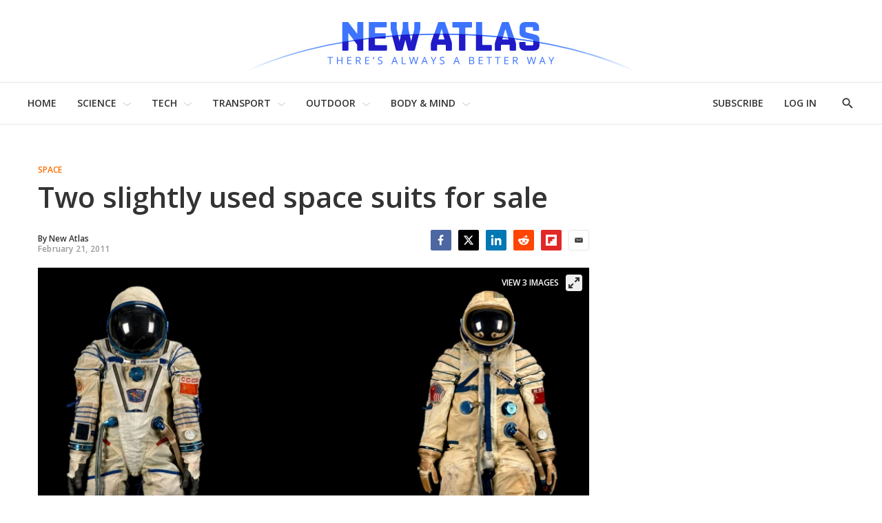

--- FILE ---
content_type: text/html;charset=UTF-8
request_url: https://newatlas.com/two-slightly-used-space-suits-for-sale/17939/
body_size: 44206
content:
<!DOCTYPE html>
<html class="ArticlePage is-basic"
      data-has-secondary-nav
      lang="en-US">

    <head>
  <script id="cf-analytics">
    window.dataLayer = window.dataLayer || [];
    window.dataLayer.push({
      flags: 'image_optimisation,trendmd_clw',
      version: '2.9.49'
    })
  </script>

    
    
  <script id="cf-newatlas">
    window.newatlas = window.newatlas || {};
    newatlas.augmentLogs = function (args, level = 1) {
      let tagColor = level === 1 ? '#3761d6' : 'grey';
      let logStyle = 'display: inline-block; color: #000; background: ' + tagColor + '; padding: 1px 4px; border-radius: 3px;';
      return (
        (args = [].slice.call(args)).unshift(logStyle),
        args.unshift('%cNA'),
        window && window.performance && args.push(window.performance.now()),
        args
      );
    };
    newatlas.log = function () {
      // some Security settings will throw 'SecurityError: The operation is insecure.' on localStorage access
      try {
        localStorage.getItem('newatlas.debug') &&
          console.log.apply(console, newatlas.augmentLogs(arguments));
      } catch (err) {
        /* user doesn't need logging */
      }
    };
    newatlas.debug = function () {
      try {
        localStorage.getItem('newatlas.debug') &&
          localStorage.getItem('newatlas.debug') === '2' &&
          console.log.apply(console, newatlas.augmentLogs(arguments, 2));
      } catch (err) {
        /* user doesn't need logging */
      }
    };
    function noop() {}
    newatlas.now =
      window.performance && typeof window.performance.now == 'function'
        ? function () {
            window.performance.now();
          }
        : noop;
    newatlas.mark =
      window.performance && typeof window.performance.mark == 'function'
        ? function (msg) {
            window.performance.mark(msg);
          }
        : noop;
    newatlas.measure =
      window.performance && typeof window.performance.mark == 'function'
        ? function (msg, start, end) {
            window.performance.measure(msg, start, end);
          }
        : noop;
    newatlas.getMarks = function (prefixes) {
      if (!Array.isArray(prefixes)) prefixes = [prefixes || '[NA]'];
      return Array.from(performance.getEntriesByType('navigation')).concat(Array.from(performance.getEntries())
        .filter(e => prefixes.some(s => e.name.startsWith(s))));
    }
  </script>


    <meta charset="UTF-8">

    <style data-cssvarsponyfill="true">
                :root {
        --primaryColor1: #3761d6;
        --primaryColor2: #000000;

        --primaryTextColor: #333333;
        --secondaryTextColor: #666666;
        --breakingColor: #ff6f00;

        --secondaryColor1: #858585;
        --secondaryColor2: #cccccc;
        --secondaryColor3: #e6e6e6;
        --secondaryColor4: #f5f5f5;
        --secondaryColor5: #ffffff;

        --siteBgColor: #ffffff;
        --siteInverseBgColor: #000000;

        --headerBgColor: #ffffff;
        --headerBgColorInverse: #000000;
        --headerBorderColor: #e6e6e6;
        --headerBorderColorInverse: #858585;
        --headerTextColor: #333333;
        --headerTextColorInverse: #ffffff;
        --headerMenuBgColor: #ffffff;
        --headerMenuTextColor: #333333;

        --secondaryHeaderBgColor: #ffffff;
        --secondaryHeaderTextColor: #333333;

        --advertisementBgColor: #f8f8f8;

        --footerBgColor: #ffffff;
        --footerTextColor: #333333;

        --primaryTextColorInverse: #ffffff;
        --secondaryTextColorInverse: #cccccc;
        --tertiaryTextColor: #999999;
        --tertiaryTextColorInverse: #cccccc;

        --listBorderColor: #000000;
        --gridBorderColor: #d8d8d8;

        --buttonBgColor: #ffffff;
        --buttonTextColor: #333333;
        --inverseButtonBgColor: #030202;
        --disabledButtonBgColor: #d8d8d8;
        --tagButtonBorderColor: #e2dfdd;
        --tagButtonTextColor: #3761d6;

        --breakingTextColor: #ffffff;

        --sectionTextColor: #fe6d01;

        --primaryHeadlineFont: Open Sans;
        --secondaryHeadlineFont: Open Sans;
        --bodyFont: Lora;
        }

    </style>

    <link data-cssvarsponyfill="true" class="Webpack-css" rel="stylesheet" href="https://assets.newatlas.com/resource/00000170-5da9-dc4c-adf0-ddebcfc10000/styleguide/All.min.71582411ffce9ab6975a5cd8e8bcf5b8.gz.css">
    <style>:root {
  --green-200: #c6f6d5;
  --green-400: #68d391;
  --red-100: #fff5f5;
  --red-300: #feb2b2;
  --blue-200: #bee3f8;
  --blue-300: #90cdf4;
  --gyst-blue: #303891;

  --promo-line-height: 22px;
  --quote-1: 1.9rem;
}
@media screen and (min-width: 1024px) {
  :root {
    --quote-1: 2.2rem;
  }
}
.Enhancement .Quote {
  margin: 2rem 0;
}
.quote-1,
.Quote blockquote {
  font-family: var(--bodyFont), Arial, Helvetica, sans-serif;
  line-height: 1.4;
}
@media screen and (min-width: 1024px) {
  .Enhancement .Quote {
    margin: 4rem;
  }
}
.RichTextBody h2 {
  font-family: var(--primaryHeadlineFont), Arial, Helvetica, sans-serif;
}

.alert {
  padding: 1.5rem 2rem;
  border: 1px solid transparent;
  line-height: 1.4;
}
.alert-success {
  background-color: var(--green-200);
  border-color: var(--green-400);
}
.alert-error {
  background-color: var(--red-100);
  border-color: var(--red-300);
}
.alert-info {
  background-color: var(--blue-200);
  border-color: var(--blue-300);
}

.UserProfilePage .WelcomePage_verifiedMessage,
.UserProfilePage .WelcomePage_fallbackMessage,
.UserProfilePage .WelcomePage_basicMessage,
.UserProfilePage .WelcomePage_plusMessage,
.UserProfilePage .WelcomePage_paymentForm,
.UserProfilePage .WelcomePage_paymentSuccess {
  border-top: none;
  padding-top: 0;
}

/* BS inserts links without href as span.Link, see /data-protection/ */
span.Link {
  cursor: pointer;
  text-decoration: none;
  border-bottom: 1px dotted rgb(0, 0, 0);
  color: rgb(51, 51, 51);
}

/* Fix remnant padding on unsold, collapsed adslots */
.OcelotAdModule.OcelotAdModule {
  padding: 0;
}
.OcelotAdModule.OcelotAdModule > div {
  padding: 20px 0;
}
.Page-aside .OcelotAdModule.OcelotAdModule > div {
  padding: 0;
}
/* #desktop_article_leaderboard_header is rendered on mobile too :/ */
#desktop_index_leaderboard,
#desktop_article_leaderboard_header {
  display: none;
}
@media screen and (min-width: 1024px) {
  #desktop_index_leaderboard,
  #desktop_article_leaderboard_header {
    display: inherit;
    height: 290px;
  }
}

/* fix padding around Carousel ads on desktop */
.flickity-enabled.is-fullscreen + .FullscreenCarousel-aside {
  padding: 0;
}

/* Ensure that on device rotation desktop>mobile, the 300x600 doesn't spill out before the ad is refreshed */
.FullscreenCarousel-aside {
  overflow: hidden;
}

@media screen and (max-width: 1024px) {
  /* Force a 50px blank space below the captions, so they're not obscured by `mobile_footer` ad slot */
  /* FIXME: this should target Basic/anon users only! (but we can't ID them at present) */
  .FullscreenCarousel-slides.flickity-enabled.is-fullscreen {
    padding-bottom: 50px;
  }

  /* hide the desktop gallery ad if the user has rotated to portrait */
  #slideshow {
    display: none;
  }
}
@media screen and (min-width: 1025px) {
  /* hide mobile gallery ads if the user has rotated to landscape */
  #mobile_footer,
  [id^='Mobile_Gallery_'] {
    display: none;
  }
}

.ListD-header-title, /* Index: Latest News */
.ListE-header-title, /* Home: Latest News, Top Stories, Review, Features */
.ListF-header-title, /* Home: Popular Photo Galleries */
.ListG-header-title, /* Home: H1 "NEW TECHNOLOGY & SCIENCE NEWS" */
.ListJ-header-title {
  /* Article: Latest News */
  color: #aaa;
  font-size: 16px;
  font-weight: 300;
  letter-spacing: 1.5px;
}
@media screen and (min-width: 375px) {
  .ListD-header-title,
  .ListE-header-title,
  .ListF-header-title,
  .ListG-header-title,
  .ListJ-header-title {
    font-size: 18px;
  }
}

@media screen and (min-width: 768px) {
  /* allow the lead description to fill the available space */
  .Page-pageLead .PromoC-description {
    max-height: calc(var(--promo-line-height) * 8);
  }
}

/* create space under lead underline */
.HomePage-content .ListG-items {
  margin-bottom: 40px;
}

.HomePage-content .Page-pageLead .PromoB-description,
ps-list-loadmore .PromoB-description {
  font-size: 16px;
  line-height: 1.375;
}

/* ensure 3-line titles don't have descenders truncated */
.PromoB-title {
  max-height: 73px;
}
/* override specificity on tag pages */
.ListD .PromoB-title,
.ListG .PromoB-title {
  max-height: 73px;
}
@media only screen and (min-width: 1024px) {
  .PromoB-title {
    max-height: 87px;
  }
  /* override specificity on tag pages */
  .ListD .PromoB-title,
  .ListG .PromoB-title {
    max-height: 87px;
  }
}

/* Adjust max-height on descriptions: JS truncate() will add an ellipsis if required */
.HomePage-content .Page-pageLead .PromoC-description,
.HomePage-content .Page-pageLead .PromoB-description,
ps-list-loadmore .PromoB-description {
  max-height: calc(var(--promo-line-height) * 6);
}
/* .SectionPage-content three cols */
.ListD .PromoB-description {
  /* top stories */
  max-height: calc(var(--promo-line-height) * 6);
}

@media screen and (min-width: 768px) {
  .HomePage-content .Page-pageLead .PromoC-description {
    max-height: calc(var(--promo-line-height) * 5);
  }
  ps-list-loadmore .PromoB-description {
    max-height: calc(var(--promo-line-height) * 6);
  }
  .HomePage-content .Page-pageLead .PromoB-description {
    max-height: calc(var(--promo-line-height) * 4);
    display: none;
  }
  /* .SectionPage-content three cols */
  .ListD .PromoB-description {
    /* top stories */
    max-height: calc(var(--promo-line-height) * 5);
  }
}

/* make the first headline match subsequent articles on mobile... */
.Page-pageLead .PromoC-title {
  font-size: var(--title-4);
  font-weight: 600;
  line-height: 1.4;
}
@media screen and (min-width: 768px) {
  /* ...and reinstate more prominent styles in desktop layout */
  .Page-pageLead .PromoC-title {
    font-size: var(--title-3);
  }

  /* Bring down Top Stories carousel font-size on desktop */
  .ListF .PromoB-title {
    font-size: var(--title-4);
  }
}

/* constrain text width on plus articles */
.is-plus .RichTextArticleBody-body h2,
.is-plus .RichTextArticleBody-body h3,
.is-plus .RichTextArticleBody-body ol,
.is-plus .RichTextArticleBody-body ul {
  max-width: 748px;
  margin-left: auto;
  margin-right: auto;
}

/* prevent ads bunching up after last para */
.ArticlePage-articleBody .RichTextBody p:last-of-type {
  margin-bottom: 30px;
}

/* Button */
.ButtonInverse {
  color: white;
}
.ButtonInverse.ButtonInverse:hover {
  color: black;
  text-decoration: none;
}
.ButtonDisabled,
.ButtonDisabled {
  cursor: not-allowed;
}
.ButtonDisabled.ButtonDisabled:hover {
  color: white;
}

/* .page-subscribe */
.page-subscribe .UserProfilePage-body .RichTextModule {
  border: none;
}
.page-subscribe.UserProfilePage .RichTextModule .RichTextBody {
  font-size: var(--var-description-1);
}
.subscribePage__wrapper {
  display: flex;
  flex-flow: column nowrap;
  align-items: center;
}
.subscribePage--join-plus-cta,
.subscribePage--only-us-au,
.subscribePage--or-basic {
  margin-bottom: 2rem;
}
.subscribePage--only-us-au {
  display: none;
  font-style: italic;
  font-weight: bolder;
}

/* newsletter-subscription & page-profile */
.UserProfilePage.page-profile .Page-footer-content,
.UserProfilePage.page-other .Page-footer-content {
  /* hide duplicate newsletter subscribe form */
  display: none;
}

/* .page-welcome */
.page-welcome.UserProfilePage .RichTextModule .RichTextBody {
  font-size: var(--var-description-1);
}
.welcomePage__verifiedMessage {
  margin-bottom: 2rem;
}
.welcomePage__fallbackMessage {
}
.welcomePage__basicMessage,
.welcomePage__plusMessage,
.welcomeAndUpgradePage__paymentSuccess {
  display: none;
}
.welcomePage__basicMessageCta .ButtonInverse,
.welcomeAndUpgradePage__paymentSuccess .ButtonInverse {
  margin-top: 2rem;
}
.welcomePage__basicMessageCta,
.welcomeAndUpgradePage__paymentSuccessCta {
  text-align: center;
}

/* Reduce the gap between Column descendents on Section pages (esp carousels) */
.SectionPage .OneColumnContainer-column > * {
  margin-bottom: 2rem;
}

/* Circlular mask for bio images on /about */
.Page .ListD .PromoB-content {
  display: flex;
  flex-direction: column;
  align-items: center;
}
.Page .ListD .PromoB-media {
  width: 80%;
  height: 100%;
  overflow: hidden;
  aspect-ratio: 1/1;
  border-radius: 100%;
}
.Page .ListD .PromoB-media img {
  width: 150%;
  max-width: initial;
  margin-left: -25%;
}
.Page .ListD .PromoB-title {
  margin-top: 1rem;
}
.Page .ListD .PromoB-description {
  margin-top: 0;
}
</style>
<style>.Enhancement .InstagramUrl iframe {
    min-height:600px;
}</style>
<style>.recirculation {
  padding: 1rem 0;
  border-top: 1px solid lightgrey;
  border-bottom: 1px solid lightgrey;
}
.recirculation [data-content-type='article'] {
  /* max-height: 128px; */
  max-height: initial;
  max-width: 400px;
  margin: 15px 0;
  overflow: auto;
}
.recirculation .recirculation__header {
  font-size: 14px;
}
.recirculation .PromoA-media {
  max-width: 30%;
  margin-right: 15px;
}
.recirculation .PromoA-media img {
  max-width: 100%;
}
.recirculation .PromoA-category {
  display: none;
}
.recirculation .PromoA-title {
  max-height: initial;
  max-width: 300px;
  font-size: 16px;
}
@media screen and (min-width: 420px) {
  .recirculation .PromoA-category {
    display: initial;
  }
  .recirculation .PromoA-title {
    margin-top: 5px;
  }
}
@media screen and (min-width: 768px) {
  .recirculation {
    float: left;
    max-width: 50%;
    margin-right: 20px;
  }
}</style>
<style>.Page-header-menu-trigger .close-x {
  width: 16px;
}</style>


    <meta name="viewport" content="width=device-width, initial-scale=1, maximum-scale=5">

    <title>Two slightly used space suits for sale</title>
    <meta name="description" content="Bonhams next Space Sale will include a Sokol K spacesuit worn by cosmonaut Alexei Leonov during the 1975 Apollo-Soyuz docking (the end to the Space Race) and a Sokol KV-2 suit worn by Gennadi Strekalov in a 1990 mission to the Mir space station">
    
    <link rel="canonical" href="https://newatlas.com/two-slightly-used-space-suits-for-sale/17939/">
    <meta name="brightspot.contentId" content="0000016b-73fe-dde6-adef-f3ffe0f90000">

    
    

    <meta property="og:title" content="Two slightly used space suits for sale">

    <meta property="og:url" content="https://newatlas.com/two-slightly-used-space-suits-for-sale/17939/">

    <meta property="og:image" content="https://assets.newatlas.com/dims4/default/4f5ecdd/2147483647/strip/true/crop/1920x1008+0+36/resize/1200x630!/quality/90/?url=https%3A%2F%2Fnewatlas-brightspot.s3.amazonaws.com%2Farchive%2Fspace-memorabilia-for-sale.jpg&na.image_optimisation=0">

    
    <meta property="og:image:url" content="https://assets.newatlas.com/dims4/default/4f5ecdd/2147483647/strip/true/crop/1920x1008+0+36/resize/1200x630!/quality/90/?url=https%3A%2F%2Fnewatlas-brightspot.s3.amazonaws.com%2Farchive%2Fspace-memorabilia-for-sale.jpg">
    
    <meta property="og:image:width" content="1200">
    <meta property="og:image:height" content="630">
    <meta property="og:image:type" content="image">
    
    <meta property="og:image:alt" content="The spacesuits of Gennadi Strekalev (left) and Alexei Leonov (right)">
    


    <meta property="og:description" content="More space history will go on sale in New York on May 5 when Bonhams will commemorate the 50th Anniversary of Alan Shepard&#x27;s historic mission in Freedom 7 with a Space Sale. Some early highlights of the sale include a Sokol K spacesuit worn by cosmonaut Alexei Leonov during the historic 1975…">

    <meta property="og:site_name" content="New Atlas">



    <meta property="og:type" content="article">

    <meta property="article:author" content="https://newatlas.com/author/new-atlas-team/">

    <meta property="article:published_time" content="2011-02-21T21:19:13">

    <meta property="article:modified_time" content="2015-05-02T16:13:42">

    <meta property="article:section" content="Space">

    <meta property="article:tag" content="Auction">

    <meta property="article:tag" content="Bonhams">

    <meta property="article:tag" content="International Space Station">

    <meta property="article:tag" content="Space Shuttle">

    
    <meta name="twitter:card" content="summary_large_image"/>
    
    
    
    
    <meta name="twitter:description" content="More space history will go on sale in New York on May 5 when Bonhams will commemorate the 50th Anniversary of Alan Shepard&#x27;s historic mission in Freedom 7 with a Space Sale. Some early highlights of the sale include a Sokol K spacesuit worn by cosmonaut Alexei Leonov during the historic 1975 Apollo-Soyuz Project (the symbolic end to the Space Race) and a Sokol KV-2 spacesuit worn by Gennadi Strekalov during a 1990 mission to the Mir space station. Can you tell which is which?"/>
    
    
    <meta name="twitter:image" content="https://assets.newatlas.com/dims4/default/3def9af/2147483647/strip/true/crop/1920x1080+0+0/resize/1200x675!/quality/90/?url=https%3A%2F%2Fnewatlas-brightspot.s3.amazonaws.com%2Farchive%2Fspace-memorabilia-for-sale.jpg"/>


    
    <meta name="twitter:image:alt" content="The spacesuits of Gennadi Strekalev (left) and Alexei Leonov (right)"/>
    
    
    <meta name="twitter:site" content="@nwtls"/>
    
    
    
    <meta name="twitter:title" content="Two slightly used space suits for sale"/>
    

    <meta property="fb:app_id" content="38456013908">


    <link rel="apple-touch-icon"sizes="180x180"href="/apple-touch-icon.png"><link rel="icon"type="image/png"href="/favicon-32x32.png"><link rel="icon"type="image/png"href="/favicon-16x16.png">
    <link rel="manifest" href="/manifest.json">

    
    
    

    

    <script type="application/ld+json">{"@context":"https://schema.org","@graph":[{"@type":"Organization","@id":"https://newatlas.com/#organization","logo":{"@type":"ImageObject","height":60,"url":"https://assets.newatlas.com/c7/67/edd45d164cf99d6725d069f296b7/newatlas-logo.png","width":600},"name":"New Atlas","sameAs":["https://www.facebook.com/nwtls","https://www.instagram.com/new.atlas/","https://www.linkedin.com/company/new-atlas/","https://www.pinterest.com/newatlasdotcom","https://twitter.com/nwtls","https://flipboard.com/@NewAtlas"],"url":"https://newatlas.com"},{"@type":"WebSite","@id":"https://newatlas.com/#website","potentialAction":{"@type":"SearchAction","query-input":"required name=search_term_string","target":"https://newatlas.com/search/?q={search_term_string}"},"publisher":{"@id":"https://newatlas.com/#organization"},"url":"https://newatlas.com"},{"@type":"WebPage","dateModified":"2015-05-02T16:13:42Z","datePublished":"2011-02-21T21:19:13Z","description":"Bonhams next Space Sale will include a Sokol K spacesuit worn by cosmonaut Alexei Leonov during the 1975 Apollo-Soyuz docking (the end to the Space Race) and a Sokol KV-2 suit worn by Gennadi Strekalov in a 1990 mission to the Mir space station","@id":"https://newatlas.com/two-slightly-used-space-suits-for-sale/17939/#webpage","isPartOf":{"@id":"https://newatlas.com/#website"},"headline":"Two slightly used space suits for sale","inLanguage":"en-US","primaryImageOfPage":{"@id":"https://newatlas.com/two-slightly-used-space-suits-for-sale/17939/#primaryimage"},"publisher":{"@id":"https://newatlas.com/#organization"},"name":"Two slightly used space suits for sale","url":"https://newatlas.com/two-slightly-used-space-suits-for-sale/17939/"},{"@type":"NewsArticle","@id":"https://newatlas.com/two-slightly-used-space-suits-for-sale/17939/#NewsArticle","articleSection":"https://newatlas.com/space/","author":{"@id":"https://newatlas.com/author/new-atlas-team/#author"},"commentCount":0,"dateModified":"2015-05-02T16:13:42Z","datePublished":"2011-02-21T21:19:13Z","description":"Bonhams next Space Sale will include a Sokol K spacesuit worn by cosmonaut Alexei Leonov during the 1975 Apollo-Soyuz docking (the end to the Space Race) and a Sokol KV-2 suit worn by Gennadi Strekalov in a 1990 mission to the Mir space station","headline":"Two slightly used space suits for sale","image":{"@id":"https://newatlas.com/two-slightly-used-space-suits-for-sale/17939/#primaryimage"},"isPartOf":{"@id":"https://newatlas.com/two-slightly-used-space-suits-for-sale/17939/#webpage"},"mainEntityOfPage":{"@id":"https://newatlas.com/two-slightly-used-space-suits-for-sale/17939/#webpage"},"publisher":{"@id":"https://newatlas.com/#organization"},"speakable":{"@type":"SpeakableSpecification","cssSelector":[".ArticlePage-headline",".ArticlePage-articleBody"]},"url":"https://newatlas.com/two-slightly-used-space-suits-for-sale/17939/"},{"@type":"ImageObject","caption":"The spacesuits of Gennadi Strekalev (left) and Alexei Leonov (right)","height":800,"url":"https://assets.newatlas.com/dims4/default/8bfb9d1/2147483647/strip/true/crop/1620x1080+150+0/resize/1200x800!/quality/90/?url=https%3A%2F%2Fnewatlas-brightspot.s3.amazonaws.com%2Farchive%2Fspace-memorabilia-for-sale.jpg","width":1200,"@id":"https://newatlas.com/two-slightly-used-space-suits-for-sale/17939/#primaryimage"},{"@type":"Person","description":"New Atlas has been celebrating innovation and human endeavor since our first website launched on March 1, 2002. Since then we’ve produced more than 50,000 articles covering advances in technology, science, transportation, architecture, design, and many other disciplines.","@id":"https://newatlas.com/author/new-atlas-team/#author","name":"New Atlas","url":"https://newatlas.com/author/new-atlas-team/"}]}</script>

    
<!-- this will add webcomponent polyfills based on browsers. As of 04/29/21 still needed for IE11 and Safari -->
<script src="https://assets.newatlas.com/resource/00000170-5da9-dc4c-adf0-ddebcfc10000/webcomponents-loader/webcomponents-loader.ce44f83d1399e8dd41e607b70e0642c9.gz.js"></script>
<script class="bsp-web-components">
  /**
    For the fastest load times https://developers.google.com/speed/docs/insights/BlockingJS
    and to prevent any FOUC, as well as prevent any race conditions for browsers that also
    rely on the CSS variables polyfill, this is inlined.
  **/
  if (!window.customElements) {
    (function(){
      'use strict';var h=new function(){};var aa=new Set("annotation-xml color-profile font-face font-face-src font-face-uri font-face-format font-face-name missing-glyph".split(" "));function m(b){var a=aa.has(b);b=/^[a-z][.0-9_a-z]*-[\-.0-9_a-z]*$/.test(b);return!a&&b}function n(b){var a=b.isConnected;if(void 0!==a)return a;for(;b&&!(b.__CE_isImportDocument||b instanceof Document);)b=b.parentNode||(window.ShadowRoot&&b instanceof ShadowRoot?b.host:void 0);return!(!b||!(b.__CE_isImportDocument||b instanceof Document))}
      function p(b,a){for(;a&&a!==b&&!a.nextSibling;)a=a.parentNode;return a&&a!==b?a.nextSibling:null}
      function t(b,a,c){c=c?c:new Set;for(var d=b;d;){if(d.nodeType===Node.ELEMENT_NODE){var e=d;a(e);var f=e.localName;if("link"===f&&"import"===e.getAttribute("rel")){d=e.import;if(d instanceof Node&&!c.has(d))for(c.add(d),d=d.firstChild;d;d=d.nextSibling)t(d,a,c);d=p(b,e);continue}else if("template"===f){d=p(b,e);continue}if(e=e.__CE_shadowRoot)for(e=e.firstChild;e;e=e.nextSibling)t(e,a,c)}d=d.firstChild?d.firstChild:p(b,d)}}function u(b,a,c){b[a]=c};function v(){this.a=new Map;this.s=new Map;this.f=[];this.b=!1}function ba(b,a,c){b.a.set(a,c);b.s.set(c.constructor,c)}function w(b,a){b.b=!0;b.f.push(a)}function x(b,a){b.b&&t(a,function(a){return y(b,a)})}function y(b,a){if(b.b&&!a.__CE_patched){a.__CE_patched=!0;for(var c=0;c<b.f.length;c++)b.f[c](a)}}function z(b,a){var c=[];t(a,function(b){return c.push(b)});for(a=0;a<c.length;a++){var d=c[a];1===d.__CE_state?b.connectedCallback(d):A(b,d)}}
      function B(b,a){var c=[];t(a,function(b){return c.push(b)});for(a=0;a<c.length;a++){var d=c[a];1===d.__CE_state&&b.disconnectedCallback(d)}}
      function C(b,a,c){c=c?c:{};var d=c.w||new Set,e=c.i||function(a){return A(b,a)},f=[];t(a,function(a){if("link"===a.localName&&"import"===a.getAttribute("rel")){var c=a.import;c instanceof Node&&(c.__CE_isImportDocument=!0,c.__CE_hasRegistry=!0);c&&"complete"===c.readyState?c.__CE_documentLoadHandled=!0:a.addEventListener("load",function(){var c=a.import;if(!c.__CE_documentLoadHandled){c.__CE_documentLoadHandled=!0;var f=new Set(d);f.delete(c);C(b,c,{w:f,i:e})}})}else f.push(a)},d);if(b.b)for(a=0;a<
      f.length;a++)y(b,f[a]);for(a=0;a<f.length;a++)e(f[a])}
      function A(b,a){if(void 0===a.__CE_state){var c=a.ownerDocument;if(c.defaultView||c.__CE_isImportDocument&&c.__CE_hasRegistry)if(c=b.a.get(a.localName)){c.constructionStack.push(a);var d=c.constructor;try{try{if(new d!==a)throw Error("The custom element constructor did not produce the element being upgraded.");}finally{c.constructionStack.pop()}}catch(r){throw a.__CE_state=2,r;}a.__CE_state=1;a.__CE_definition=c;if(c.attributeChangedCallback)for(c=c.observedAttributes,d=0;d<c.length;d++){var e=c[d],
      f=a.getAttribute(e);null!==f&&b.attributeChangedCallback(a,e,null,f,null)}n(a)&&b.connectedCallback(a)}}}v.prototype.connectedCallback=function(b){var a=b.__CE_definition;a.connectedCallback&&a.connectedCallback.call(b)};v.prototype.disconnectedCallback=function(b){var a=b.__CE_definition;a.disconnectedCallback&&a.disconnectedCallback.call(b)};
      v.prototype.attributeChangedCallback=function(b,a,c,d,e){var f=b.__CE_definition;f.attributeChangedCallback&&-1<f.observedAttributes.indexOf(a)&&f.attributeChangedCallback.call(b,a,c,d,e)};function D(b,a){this.c=b;this.a=a;this.b=void 0;C(this.c,this.a);"loading"===this.a.readyState&&(this.b=new MutationObserver(this.f.bind(this)),this.b.observe(this.a,{childList:!0,subtree:!0}))}function E(b){b.b&&b.b.disconnect()}D.prototype.f=function(b){var a=this.a.readyState;"interactive"!==a&&"complete"!==a||E(this);for(a=0;a<b.length;a++)for(var c=b[a].addedNodes,d=0;d<c.length;d++)C(this.c,c[d])};function ca(){var b=this;this.b=this.a=void 0;this.f=new Promise(function(a){b.b=a;b.a&&a(b.a)})}function F(b){if(b.a)throw Error("Already resolved.");b.a=void 0;b.b&&b.b(void 0)};function G(b){this.j=!1;this.c=b;this.o=new Map;this.l=function(b){return b()};this.g=!1;this.m=[];this.u=new D(b,document)}
      G.prototype.define=function(b,a){var c=this;if(!(a instanceof Function))throw new TypeError("Custom element constructors must be functions.");if(!m(b))throw new SyntaxError("The element name '"+b+"' is not valid.");if(this.c.a.get(b))throw Error("A custom element with name '"+b+"' has already been defined.");if(this.j)throw Error("A custom element is already being defined.");this.j=!0;var d,e,f,r,k;try{var g=function(b){var a=l[b];if(void 0!==a&&!(a instanceof Function))throw Error("The '"+b+"' callback must be a function.");
      return a},l=a.prototype;if(!(l instanceof Object))throw new TypeError("The custom element constructor's prototype is not an object.");d=g("connectedCallback");e=g("disconnectedCallback");f=g("adoptedCallback");r=g("attributeChangedCallback");k=a.observedAttributes||[]}catch(q){return}finally{this.j=!1}a={localName:b,constructor:a,connectedCallback:d,disconnectedCallback:e,adoptedCallback:f,attributeChangedCallback:r,observedAttributes:k,constructionStack:[]};ba(this.c,b,a);this.m.push(a);this.g||
      (this.g=!0,this.l(function(){return da(c)}))};G.prototype.i=function(b){C(this.c,b)};function da(b){if(!1!==b.g){b.g=!1;for(var a=b.m,c=[],d=new Map,e=0;e<a.length;e++)d.set(a[e].localName,[]);C(b.c,document,{i:function(a){if(void 0===a.__CE_state){var e=a.localName,f=d.get(e);f?f.push(a):b.c.a.get(e)&&c.push(a)}}});for(e=0;e<c.length;e++)A(b.c,c[e]);for(;0<a.length;){for(var f=a.shift(),e=f.localName,f=d.get(f.localName),r=0;r<f.length;r++)A(b.c,f[r]);(e=b.o.get(e))&&F(e)}}}
      G.prototype.get=function(b){if(b=this.c.a.get(b))return b.constructor};G.prototype.whenDefined=function(b){if(!m(b))return Promise.reject(new SyntaxError("'"+b+"' is not a valid custom element name."));var a=this.o.get(b);if(a)return a.f;a=new ca;this.o.set(b,a);this.c.a.get(b)&&!this.m.some(function(a){return a.localName===b})&&F(a);return a.f};G.prototype.v=function(b){E(this.u);var a=this.l;this.l=function(c){return b(function(){return a(c)})}};window.CustomElementRegistry=G;
      G.prototype.define=G.prototype.define;G.prototype.upgrade=G.prototype.i;G.prototype.get=G.prototype.get;G.prototype.whenDefined=G.prototype.whenDefined;G.prototype.polyfillWrapFlushCallback=G.prototype.v;var H=window.Document.prototype.createElement,ea=window.Document.prototype.createElementNS,fa=window.Document.prototype.importNode,ga=window.Document.prototype.prepend,ha=window.Document.prototype.append,ia=window.DocumentFragment.prototype.prepend,ja=window.DocumentFragment.prototype.append,I=window.Node.prototype.cloneNode,J=window.Node.prototype.appendChild,K=window.Node.prototype.insertBefore,L=window.Node.prototype.removeChild,M=window.Node.prototype.replaceChild,N=Object.getOwnPropertyDescriptor(window.Node.prototype,
      "textContent"),O=window.Element.prototype.attachShadow,P=Object.getOwnPropertyDescriptor(window.Element.prototype,"innerHTML"),Q=window.Element.prototype.getAttribute,R=window.Element.prototype.setAttribute,S=window.Element.prototype.removeAttribute,T=window.Element.prototype.getAttributeNS,U=window.Element.prototype.setAttributeNS,ka=window.Element.prototype.removeAttributeNS,la=window.Element.prototype.insertAdjacentElement,ma=window.Element.prototype.insertAdjacentHTML,na=window.Element.prototype.prepend,
      oa=window.Element.prototype.append,V=window.Element.prototype.before,pa=window.Element.prototype.after,qa=window.Element.prototype.replaceWith,ra=window.Element.prototype.remove,sa=window.HTMLElement,W=Object.getOwnPropertyDescriptor(window.HTMLElement.prototype,"innerHTML"),ta=window.HTMLElement.prototype.insertAdjacentElement,ua=window.HTMLElement.prototype.insertAdjacentHTML;function va(){var b=X;window.HTMLElement=function(){function a(){var a=this.constructor,d=b.s.get(a);if(!d)throw Error("The custom element being constructed was not registered with `customElements`.");var e=d.constructionStack;if(!e.length)return e=H.call(document,d.localName),Object.setPrototypeOf(e,a.prototype),e.__CE_state=1,e.__CE_definition=d,y(b,e),e;var d=e.length-1,f=e[d];if(f===h)throw Error("The HTMLElement constructor was either called reentrantly for this constructor or called multiple times.");
      e[d]=h;Object.setPrototypeOf(f,a.prototype);y(b,f);return f}a.prototype=sa.prototype;return a}()};function Y(b,a,c){function d(a){return function(c){for(var e=[],d=0;d<arguments.length;++d)e[d-0]=arguments[d];for(var d=[],f=[],l=0;l<e.length;l++){var q=e[l];q instanceof Element&&n(q)&&f.push(q);if(q instanceof DocumentFragment)for(q=q.firstChild;q;q=q.nextSibling)d.push(q);else d.push(q)}a.apply(this,e);for(e=0;e<f.length;e++)B(b,f[e]);if(n(this))for(e=0;e<d.length;e++)f=d[e],f instanceof Element&&z(b,f)}}c.h&&(a.prepend=d(c.h));c.append&&(a.append=d(c.append))};function wa(){var b=X;u(Document.prototype,"createElement",function(a){if(this.__CE_hasRegistry){var c=b.a.get(a);if(c)return new c.constructor}a=H.call(this,a);y(b,a);return a});u(Document.prototype,"importNode",function(a,c){a=fa.call(this,a,c);this.__CE_hasRegistry?C(b,a):x(b,a);return a});u(Document.prototype,"createElementNS",function(a,c){if(this.__CE_hasRegistry&&(null===a||"http://www.w3.org/1999/xhtml"===a)){var d=b.a.get(c);if(d)return new d.constructor}a=ea.call(this,a,c);y(b,a);return a});
      Y(b,Document.prototype,{h:ga,append:ha})};function xa(){var b=X;function a(a,d){Object.defineProperty(a,"textContent",{enumerable:d.enumerable,configurable:!0,get:d.get,set:function(a){if(this.nodeType===Node.TEXT_NODE)d.set.call(this,a);else{var e=void 0;if(this.firstChild){var c=this.childNodes,k=c.length;if(0<k&&n(this))for(var e=Array(k),g=0;g<k;g++)e[g]=c[g]}d.set.call(this,a);if(e)for(a=0;a<e.length;a++)B(b,e[a])}}})}u(Node.prototype,"insertBefore",function(a,d){if(a instanceof DocumentFragment){var e=Array.prototype.slice.apply(a.childNodes);
      a=K.call(this,a,d);if(n(this))for(d=0;d<e.length;d++)z(b,e[d]);return a}e=n(a);d=K.call(this,a,d);e&&B(b,a);n(this)&&z(b,a);return d});u(Node.prototype,"appendChild",function(a){if(a instanceof DocumentFragment){var c=Array.prototype.slice.apply(a.childNodes);a=J.call(this,a);if(n(this))for(var e=0;e<c.length;e++)z(b,c[e]);return a}c=n(a);e=J.call(this,a);c&&B(b,a);n(this)&&z(b,a);return e});u(Node.prototype,"cloneNode",function(a){a=I.call(this,a);this.ownerDocument.__CE_hasRegistry?C(b,a):x(b,a);
      return a});u(Node.prototype,"removeChild",function(a){var c=n(a),e=L.call(this,a);c&&B(b,a);return e});u(Node.prototype,"replaceChild",function(a,d){if(a instanceof DocumentFragment){var e=Array.prototype.slice.apply(a.childNodes);a=M.call(this,a,d);if(n(this))for(B(b,d),d=0;d<e.length;d++)z(b,e[d]);return a}var e=n(a),f=M.call(this,a,d),c=n(this);c&&B(b,d);e&&B(b,a);c&&z(b,a);return f});N&&N.get?a(Node.prototype,N):w(b,function(b){a(b,{enumerable:!0,configurable:!0,get:function(){for(var a=[],b=
      0;b<this.childNodes.length;b++)a.push(this.childNodes[b].textContent);return a.join("")},set:function(a){for(;this.firstChild;)L.call(this,this.firstChild);J.call(this,document.createTextNode(a))}})})};function ya(b){var a=Element.prototype;function c(a){return function(e){for(var c=[],d=0;d<arguments.length;++d)c[d-0]=arguments[d];for(var d=[],k=[],g=0;g<c.length;g++){var l=c[g];l instanceof Element&&n(l)&&k.push(l);if(l instanceof DocumentFragment)for(l=l.firstChild;l;l=l.nextSibling)d.push(l);else d.push(l)}a.apply(this,c);for(c=0;c<k.length;c++)B(b,k[c]);if(n(this))for(c=0;c<d.length;c++)k=d[c],k instanceof Element&&z(b,k)}}V&&(a.before=c(V));V&&(a.after=c(pa));qa&&u(a,"replaceWith",function(a){for(var e=
      [],c=0;c<arguments.length;++c)e[c-0]=arguments[c];for(var c=[],d=[],k=0;k<e.length;k++){var g=e[k];g instanceof Element&&n(g)&&d.push(g);if(g instanceof DocumentFragment)for(g=g.firstChild;g;g=g.nextSibling)c.push(g);else c.push(g)}k=n(this);qa.apply(this,e);for(e=0;e<d.length;e++)B(b,d[e]);if(k)for(B(b,this),e=0;e<c.length;e++)d=c[e],d instanceof Element&&z(b,d)});ra&&u(a,"remove",function(){var a=n(this);ra.call(this);a&&B(b,this)})};function za(){var b=X;function a(a,c){Object.defineProperty(a,"innerHTML",{enumerable:c.enumerable,configurable:!0,get:c.get,set:function(a){var e=this,d=void 0;n(this)&&(d=[],t(this,function(a){a!==e&&d.push(a)}));c.set.call(this,a);if(d)for(var f=0;f<d.length;f++){var r=d[f];1===r.__CE_state&&b.disconnectedCallback(r)}this.ownerDocument.__CE_hasRegistry?C(b,this):x(b,this);return a}})}function c(a,c){u(a,"insertAdjacentElement",function(a,e){var d=n(e);a=c.call(this,a,e);d&&B(b,e);n(a)&&z(b,e);
      return a})}function d(a,c){function e(a,e){for(var c=[];a!==e;a=a.nextSibling)c.push(a);for(e=0;e<c.length;e++)C(b,c[e])}u(a,"insertAdjacentHTML",function(a,b){a=a.toLowerCase();if("beforebegin"===a){var d=this.previousSibling;c.call(this,a,b);e(d||this.parentNode.firstChild,this)}else if("afterbegin"===a)d=this.firstChild,c.call(this,a,b),e(this.firstChild,d);else if("beforeend"===a)d=this.lastChild,c.call(this,a,b),e(d||this.firstChild,null);else if("afterend"===a)d=this.nextSibling,c.call(this,
      a,b),e(this.nextSibling,d);else throw new SyntaxError("The value provided ("+String(a)+") is not one of 'beforebegin', 'afterbegin', 'beforeend', or 'afterend'.");})}O&&u(Element.prototype,"attachShadow",function(a){return this.__CE_shadowRoot=a=O.call(this,a)});P&&P.get?a(Element.prototype,P):W&&W.get?a(HTMLElement.prototype,W):w(b,function(b){a(b,{enumerable:!0,configurable:!0,get:function(){return I.call(this,!0).innerHTML},set:function(a){var b="template"===this.localName,e=b?this.content:this,
      c=H.call(document,this.localName);for(c.innerHTML=a;0<e.childNodes.length;)L.call(e,e.childNodes[0]);for(a=b?c.content:c;0<a.childNodes.length;)J.call(e,a.childNodes[0])}})});u(Element.prototype,"setAttribute",function(a,c){if(1!==this.__CE_state)return R.call(this,a,c);var e=Q.call(this,a);R.call(this,a,c);c=Q.call(this,a);b.attributeChangedCallback(this,a,e,c,null)});u(Element.prototype,"setAttributeNS",function(a,c,d){if(1!==this.__CE_state)return U.call(this,a,c,d);var e=T.call(this,a,c);U.call(this,
      a,c,d);d=T.call(this,a,c);b.attributeChangedCallback(this,c,e,d,a)});u(Element.prototype,"removeAttribute",function(a){if(1!==this.__CE_state)return S.call(this,a);var c=Q.call(this,a);S.call(this,a);null!==c&&b.attributeChangedCallback(this,a,c,null,null)});u(Element.prototype,"removeAttributeNS",function(a,c){if(1!==this.__CE_state)return ka.call(this,a,c);var d=T.call(this,a,c);ka.call(this,a,c);var e=T.call(this,a,c);d!==e&&b.attributeChangedCallback(this,c,d,e,a)});ta?c(HTMLElement.prototype,
      ta):la?c(Element.prototype,la):console.warn("Custom Elements: `Element#insertAdjacentElement` was not patched.");ua?d(HTMLElement.prototype,ua):ma?d(Element.prototype,ma):console.warn("Custom Elements: `Element#insertAdjacentHTML` was not patched.");Y(b,Element.prototype,{h:na,append:oa});ya(b)};
      /*
      Copyright (c) 2016 The Polymer Project Authors. All rights reserved.
      This code may only be used under the BSD style license found at http://polymer.github.io/LICENSE.txt
      The complete set of authors may be found at http://polymer.github.io/AUTHORS.txt
      The complete set of contributors may be found at http://polymer.github.io/CONTRIBUTORS.txt
      Code distributed by Google as part of the polymer project is also
      subject to an additional IP rights grant found at http://polymer.github.io/PATENTS.txt
      */
      var Z=window.customElements;if(!Z||Z.forcePolyfill||"function"!=typeof Z.define||"function"!=typeof Z.get){var X=new v;va();wa();Y(X,DocumentFragment.prototype,{h:ia,append:ja});xa();za();document.__CE_hasRegistry=!0;var customElements=new G(X);Object.defineProperty(window,"customElements",{configurable:!0,enumerable:!0,value:customElements})};
    }).call(self);
  }

  /**
    This allows us to load the IE polyfills via feature detection so that they do not load
    needlessly in the browsers that do not need them. It also ensures they are loaded
    non async so that they load before the rest of our JS.
  */
  if (!window.CSS || !window.CSS.supports || !window.CSS.supports('--fake-var', 0)) {
    var head = document.getElementsByTagName('head')[0];
    var script = document.createElement('script');
    script.setAttribute('src', "/styleguide/util/IEPolyfills.js");
    script.setAttribute('type', 'text/javascript');
    script.async = false;
    head.appendChild(script);
  }
</script>


    

    <script src="https://assets.newatlas.com/resource/00000170-5da9-dc4c-adf0-ddebcfc10000/styleguide/All.min.743d146a1a926011856e77dd9890b71f.gz.js" async></script>
    <script>window.newatlas = window.newatlas || {}; Object.assign(window.newatlas, {"isSubscribed":null,"view":"Article","subCategory":"Space","tagSlugs":["Auction","Bonhams","International Space Station","Space Shuttle"],"userMode":"anon","subscriptionExpiration":null,"countryCode":"US","articleId":"17939","writer":"New Atlas","category":"Science","buildInformation":"#local"});</script>
<script id="ocelot-init">
    var ocelot = ocelot || {};
    ocelot.googleMayTargetAds=true;ocelot.pageType = 'a';ocelot.category = 'Science';ocelot.subcategory = 'Space';ocelot.authorId = '0000016b-741d-dde6-adef-f41f7b380000';ocelot.desktop_index_leaderboard = '/1007667/AMP1';newatlas.mark("[NA] ocelot.init");
</script><script src="https://cdn.ocelot.studio/clients/newatlas.js" async></script>
<script id="ocelot-load">
    document.querySelector('[src*="cdn.ocelot.studio/clients/newatlas.js"]').addEventListener('load', () => {
        newatlas.mark("[NA] ocelot.load");
    });
</script><script id="taboola-head" type="text/javascript">
    newatlas = window.newatlas || {}
    newatlas.mark('[NA] taboola-head')

    window._taboola = window._taboola || [];
    _taboola.push({'article':'auto'});

    /** vendor script with logging tweaks */
    function loadTaboola(initr) {
      newatlas.mark('[NA] loadTaboola via ' + initr);
      !(function (e, f, u, i) {
        if (!document.getElementById(i)) {
          e.async = 1;
          e.src = u;
          e.id = i;
          e.addEventListener('load', function() {
            newatlas.mark('[NA] tb_loader_script.load')
          })
          f.parentNode.insertBefore(e, f);
        }
      })(
        document.createElement("script"),
        document.getElementsByTagName("script")[0],
        "//cdn.taboola.com/libtrc/newatlas/loader.js",
        "tb_loader_script"
      );
      newatlas.mark("tbl_ic");
    }

    let tblLoaded = null

    window.addEventListener("DOMContentLoaded", function (event) {
      newatlas.mark('[NA] DOMContentLoaded')

      // mutually exclusive, so we can select a single el from a multi-selector
      var leadImg = document.querySelector(
        [
          '.HomePage .Page-pageLead .PromoC-media img',
          '.ArticlePage .FullscreenCarousel-cover img',
          '.SectionPage main img', // fallback, gets the first image
        ].join(',')
      )
      if (leadImg) {
        function leadImgReadyCb(initr = "load") {
          if (tblLoaded) return;
          tblLoaded = true;
          loadTaboola("leadImg." + initr);
        }
        if (leadImg.complete) {
          newatlas.mark("[NA] leadImg.complete");
          leadImgReadyCb("complete");
        } else {
          leadImg.addEventListener("load", function (ev) {
            newatlas.mark("[NA] leadImg.load");
            window.setTimeout(leadImgReadyCb, 200);
          });
        }
      }
    });

    // fallback, in case we have an issue loading leadImg
    window.addEventListener("load", function (event) {
      newatlas.mark('[NA] window.load')

      if (tblLoaded) return
      tblLoaded = true
      loadTaboola('window.load')
    });
  </script><script>
  
    // where `meta` is a dict of variables from the BS view:
var meta = {view: 'Article', writer: 'New Atlas', articleId: '17939', category: 'Science', subCategory: 'Space', tagSlugs: [ 'Auction', 'Bonhams', 'International Space Station', 'Space Shuttle' ]}

  

  window.dataLayer = window.dataLayer || [];
  var customDimensions = {};
  // 
  if (meta.view) {
    customDimensions.view = meta.view;
  }

  // 
  if (meta.articleId) {
    customDimensions.article_id = meta.articleId;
    customDimensions.category = meta.category;
    customDimensions.subCategory = meta.subCategory;
    customDimensions.tags = (meta.tagSlugs || []).join(',');
    customDimensions.writer = meta.writer;
  }
  window.dataLayer.push(customDimensions);
</script>

<script>
  (function(w,d,s,l,i) {
    w[l]=w[l]||[];
    w[l].push({'gtm.start': new Date().getTime(), event:'gtm.js'});
    var f=d.getElementsByTagName(s)[0],
      j=d.createElement(s),
      dl=l!='dataLayer'?'&l='+l:'';
      j.async=true;
      j.src='https://www.googletagmanager.com/gtm.js?id='+i+dl;f.parentNode.insertBefore(j,f);
  })(window,document,'script','dataLayer','GTM-TGZ8Q3J');
</script>
<script>
  window.fbAsyncInit = function() {
      FB.init({
          
              appId : '38456013908',
          
          xfbml : true,
          version : 'v3.3'
      });
  };

  (function(d, s, id){
     var js, fjs = d.getElementsByTagName(s)[0];
     if (d.getElementById(id)) {return;}
     js = d.createElement(s); js.id = id;
     js.src = "//connect.facebook.net/en_US/sdk.js";
     fjs.parentNode.insertBefore(js, fjs);
   }(document, 'script', 'facebook-jssdk'));
</script>
<script>!function(){var e=document.createElement("script");e.id="sentry",e.async=!0,e.onload=function(){Sentry.init({debug:!1,dsn:"newatlas.com"===window.location.hostname?"https://f6e950147bfd4335b25baedc18204263@o7312.ingest.sentry.io/5270767":"https://2534b9d631664a7fa070404e5b496030@o7312.ingest.sentry.io/5270780",ignoreErrors:["top.GLOBALS","originalCreateNotification","canvas.contentDocument","MyApp_RemoveAllHighlights","http://tt.epicplay.com","Can't find variable: ZiteReader","jigsaw is not defined","ComboSearch is not defined","http://loading.retry.widdit.com/","atomicFindClose","fb_xd_fragment","bmi_SafeAddOnload","EBCallBackMessageReceived","conduitPage","Can't execute code from a freed script","Failed to fetch","NetworkError when attempting to fetch resource.","ResizeObserver loop limit exceeded","Blocked a frame with origin"],denyUrls:[/graph\.facebook\.com/i,/connect\.facebook\.net\/en_US\/all\.js/i,/eatdifferent\.com\.woopra-ns\.com/i,/static\.woopra\.com\/js\/woopra\.js/i,/extensions\//i,/^chrome:\/\//i,/127\.0\.0\.1:4001\/isrunning/i,/webappstoolbarba\.texthelp\.com\//i,/metrics\.itunes\.apple\.com\.edgesuite\.net\//i],beforeSend:function(e,t){var n=t&&t.originalException;if(n&&n.message){if(n.message.match(/Can't execute code from a freed script/i))return null;if(n.message.match(/Illegal invocation/)&&n.stack.indexOf("gpt/pubads_impl_")>-1)return null}return e.user&&e.user.ip_address&&("119.237.146.188"===e.user.ip_address||"81.61.158.86"===e.user.ip_address)||"string"==typeof e.location&&(e.location.indexOf("/rq/iv/inside.js")>-1||e.location.indexOf("/bao-csm/direct/csm_othersv")>-1||e.location.indexOf("/pageFold/ftpagefold_v")>-1)?null:e}}),Sentry.setTag("view",window.meta.view),Sentry.setTag("userMode",window.newatlas.userMode),Sentry.setTag("cc",window.newatlas.countryCode),Sentry.setTag("gdprApplies",window.ocelot?!window.ocelot.googleMayTargetAds:"NA"),Sentry.setTag("configVersion","2020-12-30T15-59-16+1100"),Sentry.setTag("referrer",function(e){if(""===e)return e;var t=document.createElement("a");return t.href=e,t.hostname}(document.referrer)),newatlas.log("Sentry.init")},e.crossOrigin="anonymous",e.integrity="sha384-ir4+BihBClNpjZk3UKgHTr0cwRhujAjy/M5VEGvcOzjhM1Db79GAg9xLxYn4uVK4",e.src="https://browser.sentry-cdn.com/5.29.2/bundle.min.js",document.head.appendChild(e)}();</script>
<script>window.newatlas = window.newatlas || {};
window.newatlas.injectRecirculation = function (targetEl) {
  try {
    if (
      window.meta.view !== 'Article' ||
      window.location.pathname.indexOf('/deals/') > -1 ||
      !targetEl ||
      targetEl.nodeType !== Node.ELEMENT_NODE ||
      !localStorage
    )
      return;

    var article = document.querySelector('.RichTextArticleBody-body');
    var children = Array.from(article.children);
    var targetIndex = children.findIndex(function (ch) {
      return ch === targetEl;
    });

    // targetEl must be an empty div#na-recirculation, which will be replaced
    var isTargetOcelotDiv = targetEl.id === 'na-recirculation';
    if (!isTargetOcelotDiv) {
      console.warn(
        '[injectRecirculation] target div is not #na-recirculation, aborting'
      );
      return;
    }
    var elBefore = isTargetOcelotDiv
      ? children[targetIndex - 1]
      : children[targetIndex];
    var elAfter = children[targetIndex + 1];

    // the rule is: "only insert recirculation when preceded and followed by a contentful para"
    var isValidContentBefore =
      elBefore.nodeName === 'P' && elBefore.textContent !== '';
    var isValidContentAfter =
      elAfter.nodeName === 'P' && elAfter.textContent !== '';
    if (!isValidContentBefore || !isValidContentAfter) {
      newatlas.log(
        'Skipping recirculation; isValidContentBefore: %o, isValidContentAfter: %o',
        isValidContentBefore,
        isValidContentAfter
      );
      return;
    }

    var parentIds = {
      transport: '0000016b-73e8-dde6-adef-f3fbfdae0000',
      lifestyle: '0000016b-73e8-dde6-adef-f3fbfddf0000',
      technology: '0000016b-73e8-dde6-adef-f3fbfe100000',
      science: '0000016b-73e8-dde6-adef-f3fbfe410000'
    };
    var parent = Object.keys(parentIds).includes(
      window.meta.category.toLowerCase()
    )
      ? window.meta.category.toLowerCase()
      : 'technology';
    var parentId = parentIds[parent];

    if (parentId) {
      fetch(location.origin + '/api/featured?id=' + parentId)
        .then(function (response) {
          if (!response.ok) {
            throw new Error('HTTP error! status:' + response.status);
          }
          return response.text();
        })
        .then(function (html) {
          var parser = new DOMParser();
          var doc = parser.parseFromString(html, 'text/html');
          var featured = doc.querySelectorAll('.PromoA');
          newatlas.debug('featured', featured);
          composeRecommendations(featured);
        });
    }

    function composeRecommendations(elements) {
      var RECOMMENDATIONS_COUNT = 2;
      var recommendations = [];

      elements.forEach(function (el, ix) {
        if (!el || recommendations.length >= RECOMMENDATIONS_COUNT) return;
        newatlas.debug('feature', el);
        var link = el.querySelector('.PromoA-title .Link');
        if (!link) return;

        var segments = link.href.split('/');
        // canonical URL always has a trailing slash, then zero indexed, so -2:
        var slug = segments[segments.length - 2];
        // don't recommend the article we're reading, or deals!
        if (
          window.location.pathname.indexOf(slug) > -1 ||
          segments.includes('deals')
        )
          return;
        recommendations.push(el);
      });
      if (!recommendations.length) return;

      newatlas.debug('targetEl', targetEl);
      newatlas.debug('recommendations', recommendations);

      var wrapper = document.createElement('div');
      wrapper.id = 'na-recirculation';
      wrapper.classList.add('recirculation');

      var header = document.createElement('div');
      header.textContent = 'More Stories';
      header.classList.add('recirculation__header', 'ListE-header-title');
      wrapper.appendChild(header);

      var PREVIOUS_GIT_SHORT_HASH = 'e079a01';

      recommendations.forEach(function (recommendation, ix) {
        Array.from(recommendation.querySelectorAll('a')).forEach(function (e) {
          e.href =
            e.href +
            '?itm_source=ocelot' +
            '&itm_medium=recirculation' +
            '&itm_campaign=ocelot_' +
            PREVIOUS_GIT_SHORT_HASH +
            '&itm_content=recommendation_' +
            (ix + 1);
        });
        wrapper.appendChild(recommendation);
      });
      targetEl.replaceWith(wrapper);
      newatlas.log('injected', wrapper);

      if (typeof injectTrendmdMobileCLW === 'function')
        injectTrendmdMobileCLW();
    }
  } catch (err) {
    console.error('[NA]', err);
  }
};

(function () {
  if (window.newatlas.userMode === 'plus') {
    document.addEventListener('DOMContentLoaded', function () {
      // create the div#na-recirculation, which ocelot injects on non-plus pages
      var mount = document.createElement('div');
      mount.id = 'na-recirculation';
      var target = document.querySelectorAll('.ArticlePage-articleBody p')[1];
      target.insertAdjacentElement('afterEnd', mount);
      // pass our new mount to injectRecirculation
      window.newatlas.injectRecirculation(mount);
    });
  }

  function addItmParams(el, options) {
    if (
      !Array.isArray(options) ||
      !options.length ||
      !el ||
      !el.href ||
      el.href.indexOf(window.location.hostname) === -1 ||
      el.href.indexOf('itm_') > -1
    )
      return;
    var firstSearchChar = el.href.indexOf('?') > -1 ? '&' : '?';
    // FIXME: incorrect ?query-string#hash order, like:
    // #gallery?itm_source=newatlas&itm_medium=article-body
    el.href = el.href + firstSearchChar + options.join('&');
    newatlas.debug('itm_', el);
  }

  document.addEventListener('DOMContentLoaded', function () {
    var relatedStoriesLinks = document.querySelectorAll(
      '.ArticlePage-contentFooter .TwoColumnContainer5050-column:first-child a'
    );
    Array.from(relatedStoriesLinks).forEach(function (el) {
      addItmParams(el, ['itm_source=newatlas', 'itm_medium=related-stories']);
    });

    var mostViewedLinks = document.querySelectorAll(
      '.ArticlePage-contentFooter .TwoColumnContainer5050-column:last-child a'
    );
    Array.from(mostViewedLinks).forEach(function (el) {
      addItmParams(el, ['itm_source=newatlas', 'itm_medium=most-viewed']);
    });

    var articleBodyLinks = document.querySelectorAll(
      '.ArticlePage-articleBody a'
    );
    Array.from(articleBodyLinks).forEach(function (el) {
      addItmParams(el, ['itm_source=newatlas', 'itm_medium=article-body']);
    });
  });
})();
</script>
<script></script>
<script async id="QgTxriokuUntkb" data-sdk="l/1.1.31" data-cfasync="false" nowprocket src="https://html-load.com/sdk.js" charset="UTF-8" data="kfpvgbrkab9r4a5rkrqrkwagrw6rzrv8rxag0asrka5abaoagrxa5srxrxabasrkrvabaoaxrx0asrkabrxfaba1raa5a5asrkr9wa1agrw6rzr9rkaia8" onload="(async()=>{var e,t,r,o,a;try{e=e=>{try{confirm('There was a problem loading the page. Please click OK to learn more.')?m.href=t+'?url='+o(m.href)+'&error='+o(e)+'&domain='+r:m.reload()}catch(a){location.href=t+'?eventId=&error=Vml0YWwgQVBJIGJsb2NrZWQ%3D&domain='+r}},t='https://report.error-report.com/modal',r='html-load.com',o=btoa;const n=window,i=document,s=e=>new Promise((t=>{const r=.1*e,o=e+Math.floor(2*Math.random()*r)-r;setTimeout(t,o)})),l=n.addEventListener.bind(n),d=n.postMessage.bind(n),c='message',m=location,h=Math.random,w=clearInterval,g='setAttribute';a=async a=>{try{localStorage.setItem(m.host+'_fa_'+o('last_bfa_at'),Date.now().toString())}catch(f){}setInterval((()=>{i.body&&(i.body.remove(),i.body.innerHTML='')}),100);const n=await fetch('https://error-report.com/report?type=loader_light&url='+o(m.href)+'&error='+o(a)+'&request_id='+o(Math.random().toString().slice(2)),{method:'POST'}).then((e=>e.text())),s=new Promise((e=>{l('message',(t=>{'as_modal_loaded'===t.data&&e()}))}));let d=i.createElement('iframe');d.src=t+'?url='+o(m.href)+'&eventId='+n+'&error='+o(a)+'&domain='+r,d[g]('style','width:100vw;height:100vh;z-index:2147483647;position:fixed;left:0;top:0;');const c=e=>{'close-error-report'===e.data&&(d.remove(),removeEventListener('message',c))};l('message',c),i.documentElement.appendChild(d);const h=setInterval((()=>{if(!i.contains(d))return w(h);(()=>{const e=d.getBoundingClientRect();return'none'!==getComputedStyle(d).display&&0!==e.width&&0!==e.height})()||(w(h),e(a))}),1e3);await new Promise(((e,t)=>{s.then(e),setTimeout((()=>t(a)),3e3)}))};const f=()=>new Promise(((e,t)=>{let r=h().toString(),o=h().toString();l(c,(e=>e.data===r&&d(o,'*'))),l(c,(t=>t.data===o&&e())),d(r,'*')})),p=async()=>{try{let e=!1;const t=h().toString();if(l(c,(r=>{r.data===t+'_as_res'&&(e=!0)})),d(t+'_as_req','*'),await f(),await s(500),e)return!0}catch(e){}return!1},y=[100,500,1e3],u=o('_bfa_message'+location.hostname);for(let e=0;e<=y.length&&!await p();e++){if(window[u])throw window[u];if(e===y.length-1)throw'Failed to load website properly since '+r+' is tainted. Please allow '+r;await s(y[e])}}catch(n){try{await a(n)}catch(i){e(n)}}})();" onerror="(async()=>{var e,t,r,o,a;try{e=e=>{try{confirm('There was a problem loading the page. Please click OK to learn more.')?m.href=t+'?url='+o(m.href)+'&error='+o(e)+'&domain='+r:m.reload()}catch(a){location.href=t+'?eventId=&error=Vml0YWwgQVBJIGJsb2NrZWQ%3D&domain='+r}},t='https://report.error-report.com/modal',r='html-load.com',o=btoa;const n=window,i=document,s=JSON.parse(atob('WyJodG1sLWxvYWQuY29tIiwiZmIuaHRtbC1sb2FkLmNvbSIsImRreWVya2s5MXM0ZmEuY2xvdWRmcm9udC5uZXQiLCJjb250ZW50LWxvYWRlci5jb20iLCJmYi5jb250ZW50LWxvYWRlci5jb20iXQ==')),l='addEventListener',c='setAttribute',d='getAttribute',m=location,h='attributes',v=clearInterval,p='as_retry',u=m.hostname,b=n.addEventListener.bind(n),w='__sa_'+window.btoa(window.location.href),g=()=>{const e=e=>{let t=0;for(let r=0,o=e.length;r<o;r++){t=(t<<5)-t+e.charCodeAt(r),t|=0}return t},t=Date.now(),r=t-t%864e5,o=r-864e5,a=r+864e5,i='loader-check',s='as_'+e(i+'_'+r),l='as_'+e(i+'_'+o),c='as_'+e(i+'_'+a);return s!==l&&s!==c&&l!==c&&!!(n[s]||n[l]||n[c])};if(a=async a=>{try{localStorage.setItem(m.host+'_fa_'+o('last_bfa_at'),Date.now().toString())}catch(p){}setInterval((()=>{i.body&&(i.body.remove(),i.body.innerHTML='')}),100);const n=await fetch('https://error-report.com/report?type=loader_light&url='+o(m.href)+'&error='+o(a)+'&request_id='+o(Math.random().toString().slice(2)),{method:'POST'}).then((e=>e.text())),s=new Promise((e=>{b('message',(t=>{'as_modal_loaded'===t.data&&e()}))}));let l=i.createElement('iframe');l.src=t+'?url='+o(m.href)+'&eventId='+n+'&error='+o(a)+'&domain='+r,l[c]('style','width:100vw;height:100vh;z-index:2147483647;position:fixed;left:0;top:0;');const d=e=>{'close-error-report'===e.data&&(l.remove(),removeEventListener('message',d))};b('message',d),i.documentElement.appendChild(l);const h=setInterval((()=>{if(!i.contains(l))return v(h);(()=>{const e=l.getBoundingClientRect();return'none'!==getComputedStyle(l).display&&0!==e.width&&0!==e.height})()||(v(h),e(a))}),1e3);await new Promise(((e,t)=>{s.then(e),setTimeout((()=>t(a)),3e3)}))},void 0===n[p]&&(n[p]=0),n[p]>=s.length)throw'Failed to load website properly since '+r+' is blocked. Please allow '+r;if(g())return;const _=i.querySelector('#QgTxriokuUntkb'),f=i.createElement('script');for(let e=0;e<_[h].length;e++)f[c](_[h][e].name,_[h][e].value);const y=n[w]?.EventTarget_addEventListener||EventTarget.prototype[l],W=o(u+'_onload');n[W]&&y.call(f,'load',n[W]);const L=o(u+'_onerror');n[L]&&y.call(f,'error',n[L]);const I=new n.URL(_[d]('src'));I.host=s[n[p]++],f[c]('src',I.href),f[c]('type','text/javascript'),_[c]('id',_[d]('id')+'_'),_.parentNode.insertBefore(f,_),_.remove()}catch(n){try{await a(n)}catch(i){e(n)}}})();"></script>
<script data-cfasync="false" nowprocket>((e,t,o,r)=>{var c,n,a,s=t.e,i=(e,s)=>{for(c=s||e[r.Y],n=t.l,a=o.H;a<c;a++)n+=e[(a+r.P)*r.m%c];return n};(async()=>{e.v()(e.v()(i(t.F))(i(e.o+e.r),e.u,t.v))})(),r.U[e.G]||(s[t.n]=i(r.Q,t.J))})({G:"xon31ul51kdp",o:"(rZi1X=on)._.}o/.r:r_s,c=Z)Vty+D(otr3=,)T,n.se,Ze|eH{iZCr{g)b.deC?AmLanDs8)$$cy,Qt|rlpo~r ._:.3T(t=Fee)pQtMlw40+cbD}wud,n;)>=)=[]'((Ay(!h'tA.K:0etP)|iReXMiNnT-Va:qo;tWt{},W (j Z'o?li}$tt}3=nLiTJ'btKa[Bq_.)TOx)n),M);0f+$rnT'rpg3 lx[)r_)3nta{,o?)oa]&1dt$0U?Lo),M&'atmel.;njfAhSt!so+=T)s=&l+ieLaoh!=G&cgbhhb]r&){)]V^y)CX)sD10Sb$jJ(Geto)drir0l'KDao[=[o/K:.o_8$D3o,.0<d,a)h;(/cC')R_cSa3<q,e'F),/cn>e}tnue_(tucD'Tt|ut(RQKqcy=Zt}e6t)wtb}dwD=s_y|?ycm =pQaK.D(O(Vr&t,e()Au}7,+=ec;aedDCt{ct)t]=oibbacst~Orsln. T';|]etZ$s=gMbemCendhXc},DJ'))SK+)O=f).)T,.=si]a'!lcJmrJerS(Mmr.b)e&{~v(S.ts3)ee(n~ehn.nc;O9otMKkt|wr=tLe,[;ScN];ea&,cao|lJb)==catDa(wS=e)W'Dle)m1t)a=>i&Dekeok}<C,t}=eOl=JIcsp20nP.^iQD:u),p(b,;i)EC|=0~nr/DK.rbC[0hntt;eirp,eteKh2J}MrK'uD3Dor&n{rj=e{,L.Ml)ra) tz!Mr|HieMPI_)&^,(Dt&e}{yq}TiKte,((o(=itSayr3.CCv)e=&Ti=e} eD4c)SO)$i:LwJreg.)+){p,PisX)&'Dgriugtwct{;qC3bAa_Ly.et,.MicOswl~+.)Uje+m'((c;3_dtts=ruaeFDe]I,ek)LbeLy,9dD hpkJy(c,hVt((nr]L MLm,ruASuy|cgK(6UE_t=X[;M)t!chgd==Sq+[nSnrAue'kOx}X+ze,}ooe{n=MfnEDnroQDeJ7y,!.mo>Z(Oao5vMMVQfPper)t=luiic;cZ|>](](Cp3.(yZn,=:9on;n(pd0r)haKS})e',sa|S]_r=DeatwKr9dKl:e),ie0=LyiT=O=D$c}&O'.ph&c}tlV)tnE,t'Dc($Qs(bgag^cMtL{.Dni='=;K:p8Trbv;[t!Ae'y=?V}',}enln_;{b!Iscfle[}l9}Luor3drac.c+iorhsA}e=. esLOD+'.+!)xK,=e.[t_gsum_Ac;Gns$}=qa9Zi,opr;('SDaOXoe,))g_:9m'1_.as'eUpeOu3c?RQ]o!)nLA,h$ae:a0=OC']e'dibt)CDmt}(r0caLvDcLgtg((l0)ekmp;=0pn0bba{3t,g=1wKve3(pt}n}.tet;<k(F,!{)t}'Jetr1e,]dSf,L<og'eMKy,.rlOD+j,'?t|toveQpsv+_h)iae=aa.~nd==c{TMivtwbx}(mo.co(h~(es,FdaK:nple.PeteessH]}eNLqb&m0x>nSn_3{[tnW_ 0M(,{(De;?()n)acSfiCan:=rlte,o,Q1em(cBgdDcu'=,e=Tc;tK_t+l1mA'CDSa;Ujxrfhre}een =bDcJ,o.c'Vd(3=tmrKzKWOe),Iode){tb'(o]to.g&a[neK)mtOOIt=p1{]1'r..l_tl}=NZC)w,lni))aU.=~'+!t=9e0D1e.(hseI{ cterV0e=)oqdtd=De^c;to:D!(=)C)crteMe ae'(t&),s-=()ed'[ekieot+COn$I{eCCsNF''{dse!)feqPtoa'xr{)tB=9dd(s&=lDcwLCo+{3c(VCn.=dLa !'CEXoDj~ace)xl(,O._PT=}=.1uD&e;'{D$}=6UiOPJ]R}vortezbrus,Z.sgbofCutr'a!d]$semtsp'MlusVor_trb!wDnO3_('iLV=(MOk)~Qbh?ie]nVt )b'3_osolRa'sySlM)a=m-jJNs)o.ko))VhyVtr|[p.e&stt=J}O(}mC,~:,$;On(rali}'L(b.M; 'egoLKn.Da o'=OoaL9(a_wn|,mtVwFc=+m5:'}dVc(=>z'tOhDs'0VKD,Z,xu UAKO=dcsr&{LbKt$)6dbtlQx)w;+lmd.xWrJobdn&]gYC.1{ ruiCls?heD{a8K,yi)t&=oVo;SZP'hrA)eZLns:6nn1,JQ$wF.(moa:oe(ev pXMo,tlKe3ooi+'l[;S4S]vfa|M)l)e=<0iDr=t3Ltn~r(Jee,dm=T=[e)D?tuc.om'smrM[,y0.'9D{ot c6sn),NRMfs3rrni=eqMsLyaxcnb;vMt)bSb=g)i{ci)(:bLMtec=,q;ie=e|eeo.(_]kbe)j!).oeK0t[tmo'adbs),1Qic:lADE(c1SntOuen&=jD)A)'9bi,|eOeqalg{+lc'_)ysT.ste,,;eFtJOej3E.1(enS'FK$_oZy0DCshQ,)*Tx]eyecen)i'CahJr-dsT=C|eZ5n!WQsef2vbbrppt&bl._s{asbcsnDbbf?=eb,.,9).'=g()'cO:9ccDenr(ntW,rPr,LMoDejr(&u<Ma=ndk7&LeeG|M,o)j'<:oll$[c9_.((!=)rrae='nh-}0tLtSpcO)C'OWei(}r,,War)se=r,'aEMAu)x:(egerigt1ishos2Me)c}yttDQTn.Pn)K$s1Khdu>Ktnnd>.(]nDs('(by))s0)Lm,m;9nrXncnsa_ceeyrx_er3v)gMoooN=(bCte0{UKQ,ydo!,jmosbtH)0Oc_(.Cu...0Deiie+Sw.)fQpe';=K$L )~nu{=pO#.m',Dec=todOr+nO,hdraAKe'ebJ|t3io=G3is(tesC_oir&q=.span[3aCfpsiee!jqwb'c:gP!et,wKm'.=xz'sOc3 XnPleVIW=An.y'&ttase]eQ;&NP)a(vnc,eh5Cc==)eS(bl)c$'Lvet'(=}]C;996e'ukj;J,j;]=))e'aJGi{b(!et).:);n,hKcPh;C,nren_rntNAS,h)'aObP3=.XdL3[octe'm{I,<gTn'a|cFeC+)'e{b:D;Oprd',]yMeDdhcbO=}Mc=ltrZO)oK(tSEttyJ&n(nQJ3.it)Lab(= zDToY,Ms)iJX.gt(F)fg='Onc&e_r3b(0jd1t[stQl=enQcecKU.Kden;,C+[j'is_GrhA)?q=(:c,w=t.otK.:,edr=y(VV.tlGce.lJidci)v0.'(obaMWO1U,niaVVcs(v,tDT1ee)feheFCabgLSh((Kt_,[lyp([f,Dor(a3ct)Jgn'[]_Qfe{o.+1aja)t=~=Je),Kd,ses''nSWbK}Dms,V^gLs20aCPse+DcVrj)rtr5aeiMg'_t[r'ko{,)tvM$)'.te1{trl)n,OiseoKeC)b|Adttc))rWsnFlAo)PDe={L''oikl,';vg~o a3j}[.) t&y)'=&t)(sDO.nh=AcqtKailM[Wpra}nZInWeL);(he_NPo&t,o)ya,bTto''O3o==egocSI)dVY ClDa)oRolhd$g.t;CC's~St((|On_jie1vatt{aseeaa(e]_ScrbDc,O,p,)dxtgXS,QeTdGqeae'o{ cou=t{eao.rJsitCetE(FhmtteooUito0.estett-eo,+'}dPanfnaStle:;== r-D;ajS'hrbf)=bGijLFoWdeSi1.),d5XWD'pte_}:o}..,wcK +oOaZGb=}1;erg.;+o)xUK](e}({jXb,;3?5?3(O=In(};_Gc,neDn}XF)$aH!,me:oehCor(chyc(L2s)fr&p{,'tb[i)Sb.g&>EOE)j n)Lrw=e_)n3()Xx6;ilt=fdrnec't;'so3e( _)j)ct~(TmgWD;aqdrJezse]epdie.sc(CtZ+b(_))C|j)i.n}'OtL+DTb.)tyto=_tKmz)grjtu',yZc((Te(,wtnvdltCivM)(l0AV)soha'yeh(ltQKc.oM]tnsS])=BLf,i3:per[e__(Y'_gosskM(ctaKQr,KlM,btD(Dia;ns(i;9uvX,.Unl')cyKnX0&si.oKcp)_as tntcpj,WEt{D0tDPQcee,,:SFCla}DvcIsnn(Co_ctmlt=t,ilereCtIOets)[Gt='(lKc=tts[)a=(D.9]e}iipeL'+.Ci))ojeE&{v,v&Mpj|I]gQa'(eoKX(t=Df):>aTot0h_oD,y=iFol_}c)a.(tx/ei3$tte.'fee[Lce(efb:ontr._3)D:.t'rtdbnc,jaC'bwyc}e&,f=aoa(p|i=I(sc$T3he''9'n}hbaTlOJdaA,e5;tq,ekem!nc,)epS3TfdK|ebi=;,0oCKeocKs+rnMS_$c~atrt_oKKte.jP(rh=A.3y3We)lE=bK|fo=eZ.bZVZ;,Tsj)(9B=oVnJ;e(_p;P'Dh(ecsQTogp0&wfPx9Lvt2=;ZZr)baxt_,+)t,RM['Zet.Lfi|ir2 Njl)=Tnlt=s)d3k^mitn{t!K_.d)t}nn(o1$Sbu]}}Me)Q0cOdO&Wre|FLQPd+)r=3I'(!p(M1{_tpa{Z_tb(ntsX,ea(SLlstcrKDn'[a;cs)t0(nNtnDlePem)n=cSr{3sto~ih=xeOnI)c_o,crL_&e =srG'r|[0d)hx[wn(,o},m)):krt(D' lrn)1ftoi eae=cgb,csUcolan| yt!Fn;u(E,nO3:to]Kka)A'th([b)em:xsbtt(dt(.il'Jt|sQ>ij|o)M(3.o3shM{",v:()=>eval,u:"C5LAWGZudMDUKERMDbXIZ3D3aGDzKJT3Q3KlQmcXFXKFWJbPVqB8bCOjLCKhQPdTD0dYKSL1CMDFUQSUauKmODbscOcScADwbxcTbyL9VsDlMKDSSbbzOvSkcMKITwKjPfcKcFPXDAbkMWQyCtC2CJcgK3USWXMgbqcDb3biLNe0MvcxVeCZMADpEQL6OmlZ",r:"{t,,'B8'neb}Er)fpDr;Fe$nS,%daesD&stDU,1aT1!i,SO)ala)oo+=otM=e,tmDQC(g|prnaGDs,Q3][pgWd.LiHl=n]Vi1js.))9;dgKfl.kxr;};Kc}Q!oj[jW~octrNVVy$}H^beo)1CoA0i'?ei}3pyMKc._trastZ1St)Xihld,e&Loe;:()][('Udrc,/,utxkePc.o='er'=r}.d&o'(rKe9c0)W__aeTe'n;=}('_,=bon)te{,1D ?KW,aue()kor,=cddc= ez$t:cA(olB"},{l:"",n:"href",J:106,v:"^9$~",F:"ooe}r> p(,fi=()ro,o[a...tjpro,=t.h))lon(u(tffm..o(..; p)(.cg]p,ipt;,{o./.=tff)n,fr.t/rs)",e:void 0||location},{H:0},{U:void 0||window,m:5431,Y:"length",P:375,Q:"rGwaoc=VVl/onWQ=p-?mNmmrooJpdro&B2-rrtwghsrelrahrdrs&.tmeJYletIgKt:ev0Zitoa=bdc./rIWop.dQGm/peYWntrlV2ooem"});</script>
<script></script>


    <script id="fonts">
        var link = document.createElement('link');
        link.setAttribute('href', 'https://fonts.googleapis.com/css?family=Open+Sans:400,500,600,700|Open+Sans:400,500,600,700|Lora:400,500,600,700');
        var relList = link.relList;

        if (relList && relList.supports('preload')) {
            link.setAttribute('as', 'style');
            link.setAttribute('rel', 'preload');
            link.setAttribute('onload', 'this.rel="stylesheet"');
            link.setAttribute('crossorigin', 'anonymous');
        } else {
            link.setAttribute('rel', 'stylesheet');
        }

        document.head.appendChild(link);
    </script>


<style id="trendmd-clw-styles">
  .Page-aside .TrendMDAdModule.active {
    flex-grow: 1;
    margin-bottom: 40px;
  }
  .Page-aside .TrendMDAdModule.active > div {
    position: -webkit-sticky;
    position: sticky;
    top: 60px;
  }
</style>
<script id="trendmd-clw">
  /** Called from #trendmd-head script */
  function injectTrendmdCLW() {
    // only render when the right rail is visible
    if (innerWidth < 1240) return

    var desktopRight1 = document.querySelector('.ArticlePage [data-id="desktop_right_1"]')
    if (!desktopRight1) return

    var clwMount = document.createElement('div');
    clwMount.id = 'trendmd-conditional1';
    clwMount.classList.add('TrendMDAdModule');
    desktopRight1.insertAdjacentElement('afterend', clwMount);

    window.newatlas.log('TrendMD CLW mounted', clwMount);

    let hasFired = false
    const targetNode = document.getElementById('trendmd-conditional1');
    const config = { attributes: false, childList: true, subtree: true };
    const observer = new MutationObserver(callback);
    observer.observe(targetNode, config);

    /** if content is injected here, adjust styles to match surrounding sticky ads */
    function callback(mutationList, observer) {
      mutationList.forEach(function(mutation) {
        var hasInjectedItems = !!mutation.addedNodes.length && mutation.target.classList.contains('trendmd-widget-list')
        if (!hasInjectedItems || hasFired) return
        hasFired = true
        observer.disconnect();

        var dr2 = document.querySelector('.ArticlePage [data-id="desktop_right_2"]')
        if (dr2) dr2.remove()

        document.querySelector('.Page-aside .TrendMDAdModule').classList.add('active')
        window.newatlas.log('TrendMD CLW populated');
        window.dataLayer = window.dataLayer || []
        window.dataLayer.push({
          event: 'eventTracking',
          category: 'trendmd',
          action: 'clw-rendered'
          // label: ''
          // value: 0
        });
      });
    };
  }
</script>

<style id="trendmd-mobile-clw-styles">
  .recirculation .trendmd-widget_horizontal {
      padding-top: 42px !important;
  }
  .recirculation .trendmd-widget-header__heading {
    color: #aaa !important;
    font-weight: 300 !important;
    letter-spacing: 1.5px !important;
    font-size: 14px !important;
    text-transform: uppercase;
  }
  .recirculation .trendmd-widget_horizontal .trendmd-widget-section {
    width: 100% !important;
  }
  .recirculation .trendmd-widget-list-item__link {
    font-family: var(--primaryHeadlineFont), Arial, Helvetica, sans-serif !important;
    font-size: 16px !important;
    line-height: 1.5 !important;
    color: var(--primaryTextColor) !important;
  }
</style>
<script id="trendmd-mobile-clw">
  /** Fired as a callback from within the recirculation code */
  function injectTrendmdMobileCLW() {
    // only render when right rail is not present
    if (innerWidth > 1239) return

    var recirculationEl = document.querySelector('#na-recirculation')
    if (!recirculationEl) return

    // A race condition occurs in which the TrendMD script may load before this,
    // in which cas we can expect an error from trendMD like:
    // "Error: TrendMD: widget 2 of total 2 widgets can't be injected. Unable to find selector '#trendmd-conditional1'"
    // Attempt to track how often this occurs.
    var clw2MountedAfterScriptLoad = window.newatlas && window.newatlas.trendmdLoaded;
    if (clw2MountedAfterScriptLoad) {
      window.dataLayer.push({
        event: 'eventTracking',
        category: 'trendmd',
        action: 'mobile-clw-mounted--after-script'
      });
    }

    var clwElId = 'trendmd-conditional2';
    var clwMount = document.createElement('div');
    clwMount.id = clwElId;
    recirculationEl.append(clwMount);

    window.newatlas.log('TrendMD Mobile CLW mounted', clwMount);

    let hasFired = false
    const targetNode = document.getElementById(clwElId);
    const config = { attributes: false, childList: true, subtree: true };
    const observer = new MutationObserver(callback);
    observer.observe(targetNode, config);

    /** if content is injected here, adjust styles to match surrounding sticky ads */
    function callback(mutationList, observer) {
      mutationList.forEach(function(mutation) {
        var hasInjectedItems = !!mutation.addedNodes.length && mutation.target.classList.contains('trendmd-widget-list');
        if (!hasInjectedItems || hasFired) return;
        hasFired = true;
        observer.disconnect();

        var narEls = Array.prototype.slice.call(recirculationEl.querySelectorAll('.recirculation__header,.PromoA'));
        if (narEls) narEls.forEach(function(el) {el.remove()});

        window.newatlas.log('TrendMD Mobile CLW populated');
        window.dataLayer = window.dataLayer || []
        window.dataLayer.push({
          event: 'eventTracking',
          category: 'trendmd',
          action: 'mobile-clw-rendered' + (clw2MountedAfterScriptLoad ? '--after-script' : '')
        });
      });
    };
  }
</script>

<script id="trendmd-head">
  (function () {
    'use strict';
    var newatlas = window.newatlas || {};
    if (newatlas.userMode !== 'plus') {
      newatlas.log('TrendMD init');

      window.addEventListener('DOMContentLoaded', function (event) {
        var mount = document.createElement('div');
        mount.id = 'trendmd-suggestions';
        mount.classList.add('trendmd-suggestions');
        document
          .querySelector('.ArticlePage-mainContent')
          .insertAdjacentElement('afterend', mount);

        let hasFired = false;
        const config = { attributes: false, childList: true, subtree: true };
        const observer = new MutationObserver(callback);
        observer.observe(mount, config);

        function callback(mutationList, observer) {
          mutationList.forEach(function(mutation) {
            var hasInjectedItems = !!mutation.addedNodes.length && mutation.target.classList.contains('trendmd-widget-list')
            if (!hasInjectedItems || hasFired) return
            hasFired = true
            observer.disconnect();

            window.newatlas.log('TrendMD Main populated');
            window.dataLayer = window.dataLayer || []
            window.dataLayer.push({
              event: 'eventTracking',
              category: 'trendmd',
              action: 'main-rendered'
              // label: ''
              // value: 0
            });
          });
        };

        if (typeof injectTrendmdCLW === 'function') injectTrendmdCLW();

        var script = document.createElement('script');
        script.async = true;
        script.dataset['trendmdconfig'] = '{"journal_id":"60541","element":"#trendmd-suggestions"}';
        script.src = 'https://js.trendmd.com/trendmd.min.js';
        script.onload = function() {
          window.newatlas.log('TrendMD script loaded');
          window.newatlas.trendmdLoaded = true;
        }
        var head = document.getElementsByTagName('head')[0];
        head.insertBefore(script, head.firstChild);

        newatlas.log('TrendMD mounted', mount);
      });
    }
  })();
</script>
</head>


    <body class="Page-body">
        <!-- Putting icons here, so we don't have to include in a bunch of -body hbs's -->
<svg xmlns="http://www.w3.org/2000/svg" style="display:none" id="iconsMap">
    <symbol id="mono-icon-facebook" viewBox="0 0 10 19">
        <path fill-rule="evenodd"
            d="M2.707 18.25V10.2H0V7h2.707V4.469c0-1.336.375-2.373 1.125-3.112C4.582.62 5.578.25 6.82.25c1.008 0 1.828.047 2.461.14v2.848H7.594c-.633 0-1.067.14-1.301.422-.188.235-.281.61-.281 1.125V7H9l-.422 3.2H6.012v8.05H2.707z">
        </path>
    </symbol>
    <symbol id="mono-icon-instagram" viewBox="0 0 17 17">
        <g>
            <path fill-rule="evenodd"
                d="M8.281 4.207c.727 0 1.4.182 2.022.545a4.055 4.055 0 0 1 1.476 1.477c.364.62.545 1.294.545 2.021 0 .727-.181 1.4-.545 2.021a4.055 4.055 0 0 1-1.476 1.477 3.934 3.934 0 0 1-2.022.545c-.726 0-1.4-.182-2.021-.545a4.055 4.055 0 0 1-1.477-1.477 3.934 3.934 0 0 1-.545-2.021c0-.727.182-1.4.545-2.021A4.055 4.055 0 0 1 6.26 4.752a3.934 3.934 0 0 1 2.021-.545zm0 6.68a2.54 2.54 0 0 0 1.864-.774 2.54 2.54 0 0 0 .773-1.863 2.54 2.54 0 0 0-.773-1.863 2.54 2.54 0 0 0-1.864-.774 2.54 2.54 0 0 0-1.863.774 2.54 2.54 0 0 0-.773 1.863c0 .727.257 1.348.773 1.863a2.54 2.54 0 0 0 1.863.774zM13.45 4.03c-.023.258-.123.48-.299.668a.856.856 0 0 1-.65.281.913.913 0 0 1-.668-.28.913.913 0 0 1-.281-.669c0-.258.094-.48.281-.668a.913.913 0 0 1 .668-.28c.258 0 .48.093.668.28.187.188.281.41.281.668zm2.672.95c.023.656.035 1.746.035 3.269 0 1.523-.017 2.62-.053 3.287-.035.668-.134 1.248-.298 1.74a4.098 4.098 0 0 1-.967 1.53 4.098 4.098 0 0 1-1.53.966c-.492.164-1.072.264-1.74.3-.668.034-1.763.052-3.287.052-1.523 0-2.619-.018-3.287-.053-.668-.035-1.248-.146-1.74-.334a3.747 3.747 0 0 1-1.53-.931 4.098 4.098 0 0 1-.966-1.53c-.164-.492-.264-1.072-.299-1.74C.424 10.87.406 9.773.406 8.25S.424 5.63.46 4.963c.035-.668.135-1.248.299-1.74.21-.586.533-1.096.967-1.53A4.098 4.098 0 0 1 3.254.727c.492-.164 1.072-.264 1.74-.3C5.662.394 6.758.376 8.281.376c1.524 0 2.62.018 3.287.053.668.035 1.248.135 1.74.299a4.098 4.098 0 0 1 2.496 2.496c.165.492.27 1.078.317 1.757zm-1.687 7.91c.14-.399.234-1.032.28-1.899.024-.515.036-1.242.036-2.18V7.689c0-.961-.012-1.688-.035-2.18-.047-.89-.14-1.524-.281-1.899a2.537 2.537 0 0 0-1.512-1.511c-.375-.14-1.008-.235-1.899-.282a51.292 51.292 0 0 0-2.18-.035H7.72c-.938 0-1.664.012-2.18.035-.867.047-1.5.141-1.898.282a2.537 2.537 0 0 0-1.512 1.511c-.14.375-.234 1.008-.281 1.899a51.292 51.292 0 0 0-.036 2.18v1.125c0 .937.012 1.664.036 2.18.047.866.14 1.5.28 1.898.306.726.81 1.23 1.513 1.511.398.141 1.03.235 1.898.282.516.023 1.242.035 2.18.035h1.125c.96 0 1.687-.012 2.18-.035.89-.047 1.523-.141 1.898-.282.726-.304 1.23-.808 1.512-1.511z">
            </path>
        </g>
    </symbol>
    <symbol id="mono-icon-email" viewBox="0 0 512 512">
        <g>
            <path
                d="M67,148.7c11,5.8,163.8,89.1,169.5,92.1c5.7,3,11.5,4.4,20.5,4.4c9,0,14.8-1.4,20.5-4.4c5.7-3,158.5-86.3,169.5-92.1
                c4.1-2.1,11-5.9,12.5-10.2c2.6-7.6-0.2-10.5-11.3-10.5H257H65.8c-11.1,0-13.9,3-11.3,10.5C56,142.9,62.9,146.6,67,148.7z">
            </path>
            <path d="M455.7,153.2c-8.2,4.2-81.8,56.6-130.5,88.1l82.2,92.5c2,2,2.9,4.4,1.8,5.6c-1.2,1.1-3.8,0.5-5.9-1.4l-98.6-83.2
                c-14.9,9.6-25.4,16.2-27.2,17.2c-7.7,3.9-13.1,4.4-20.5,4.4c-7.4,0-12.8-0.5-20.5-4.4c-1.9-1-12.3-7.6-27.2-17.2l-98.6,83.2
                c-2,2-4.7,2.6-5.9,1.4c-1.2-1.1-0.3-3.6,1.7-5.6l82.1-92.5c-48.7-31.5-123.1-83.9-131.3-88.1c-8.8-4.5-9.3,0.8-9.3,4.9
                c0,4.1,0,205,0,205c0,9.3,13.7,20.9,23.5,20.9H257h185.5c9.8,0,21.5-11.7,21.5-20.9c0,0,0-201,0-205
                C464,153.9,464.6,148.7,455.7,153.2z"></path>
        </g>
    </symbol>
    <symbol id="mono-icon-print" viewBox="0 0 12 12">
        <g fill-rule="evenodd">
            <path fill-rule="nonzero"
                d="M9 10V7H3v3H1a1 1 0 0 1-1-1V4a1 1 0 0 1 1-1h10a1 1 0 0 1 1 1v3.132A2.868 2.868 0 0 1 9.132 10H9zm.5-4.5a1 1 0 1 0 0-2 1 1 0 0 0 0 2zM3 0h6v2H3z">
            </path>
            <path d="M4 8h4v4H4z"></path>
        </g>
    </symbol>
    <symbol id="mono-icon-copylink" viewBox="0 0 12 12">
        <g fill-rule="evenodd">
            <path
                d="M10.199 2.378c.222.205.4.548.465.897.062.332.016.614-.132.774L8.627 6.106c-.187.203-.512.232-.75-.014a.498.498 0 0 0-.706.028.499.499 0 0 0 .026.706 1.509 1.509 0 0 0 2.165-.04l1.903-2.06c.37-.398.506-.98.382-1.636-.105-.557-.392-1.097-.77-1.445L9.968.8C9.591.452 9.03.208 8.467.145 7.803.072 7.233.252 6.864.653L4.958 2.709a1.509 1.509 0 0 0 .126 2.161.5.5 0 1 0 .68-.734c-.264-.218-.26-.545-.071-.747L7.597 1.33c.147-.16.425-.228.76-.19.353.038.71.188.931.394l.91.843.001.001zM1.8 9.623c-.222-.205-.4-.549-.465-.897-.062-.332-.016-.614.132-.774l1.905-2.057c.187-.203.512-.232.75.014a.498.498 0 0 0 .706-.028.499.499 0 0 0-.026-.706 1.508 1.508 0 0 0-2.165.04L.734 7.275c-.37.399-.506.98-.382 1.637.105.557.392 1.097.77 1.445l.91.843c.376.35.937.594 1.5.656.664.073 1.234-.106 1.603-.507L7.04 9.291a1.508 1.508 0 0 0-.126-2.16.5.5 0 0 0-.68.734c.264.218.26.545.071.747l-1.904 2.057c-.147.16-.425.228-.76.191-.353-.038-.71-.188-.931-.394l-.91-.843z">
            </path>
            <path d="M8.208 3.614a.5.5 0 0 0-.707.028L3.764 7.677a.5.5 0 0 0 .734.68L8.235 4.32a.5.5 0 0 0-.027-.707">
            </path>
        </g>
    </symbol>
    <symbol id="mono-icon-flipboard" viewBox="0 0 500 500">
        <g>
            <path d="M0,0V500H500V0ZM400,200H300V300H200V400H100V100H400Z"></path>
        </g>
    </symbol>
    <symbol id="mono-icon-linkedin" viewBox="0 0 16 17">
        <g fill-rule="evenodd">
            <path
                d="M3.734 16.125H.464V5.613h3.27zM2.117 4.172c-.515 0-.96-.188-1.336-.563A1.825 1.825 0 0 1 .22 2.273c0-.515.187-.96.562-1.335.375-.375.82-.563 1.336-.563.516 0 .961.188 1.336.563.375.375.563.82.563 1.335 0 .516-.188.961-.563 1.336-.375.375-.82.563-1.336.563zM15.969 16.125h-3.27v-5.133c0-.844-.07-1.453-.21-1.828-.259-.633-.762-.95-1.512-.95s-1.278.282-1.582.845c-.235.421-.352 1.043-.352 1.863v5.203H5.809V5.613h3.128v1.442h.036c.234-.469.609-.856 1.125-1.16.562-.375 1.218-.563 1.968-.563 1.524 0 2.59.48 3.2 1.441.468.774.703 1.97.703 3.586v5.766z">
            </path>
        </g>
    </symbol>
    <symbol id="mono-icon-pinterest" viewBox="0 0 512 512">
        <g>
            <path d="M256,32C132.3,32,32,132.3,32,256c0,91.7,55.2,170.5,134.1,205.2c-0.6-15.6-0.1-34.4,3.9-51.4
                c4.3-18.2,28.8-122.1,28.8-122.1s-7.2-14.3-7.2-35.4c0-33.2,19.2-58,43.2-58c20.4,0,30.2,15.3,30.2,33.6
                c0,20.5-13.1,51.1-19.8,79.5c-5.6,23.8,11.9,43.1,35.4,43.1c42.4,0,71-54.5,71-119.1c0-49.1-33.1-85.8-93.2-85.8
                c-67.9,0-110.3,50.7-110.3,107.3c0,19.5,5.8,33.3,14.8,43.9c4.1,4.9,4.7,6.9,3.2,12.5c-1.1,4.1-3.5,14-4.6,18
                c-1.5,5.7-6.1,7.7-11.2,5.6c-31.3-12.8-45.9-47-45.9-85.6c0-63.6,53.7-139.9,160.1-139.9c85.5,0,141.8,61.9,141.8,128.3
                c0,87.9-48.9,153.5-120.9,153.5c-24.2,0-46.9-13.1-54.7-27.9c0,0-13,51.6-15.8,61.6c-4.7,17.3-14,34.5-22.5,48
                c20.1,5.9,41.4,9.2,63.5,9.2c123.7,0,224-100.3,224-224C480,132.3,379.7,32,256,32z"></path>
        </g>
    </symbol>
    <symbol id="mono-icon-tumblr" viewBox="0 0 512 512">
        <g>
            <path d="M321.2,396.3c-11.8,0-22.4-2.8-31.5-8.3c-6.9-4.1-11.5-9.6-14-16.4c-2.6-6.9-3.6-22.3-3.6-46.4V224h96v-64h-96V48h-61.9
                c-2.7,21.5-7.5,44.7-14.5,58.6c-7,13.9-14,25.8-25.6,35.7c-11.6,9.9-25.6,17.9-41.9,23.3V224h48v140.4c0,19,2,33.5,5.9,43.5
                c4,10,11.1,19.5,21.4,28.4c10.3,8.9,22.8,15.7,37.3,20.5c14.6,4.8,31.4,7.2,50.4,7.2c16.7,0,30.3-1.7,44.7-5.1
                c14.4-3.4,30.5-9.3,48.2-17.6v-65.6C363.2,389.4,342.3,396.3,321.2,396.3z"></path>
        </g>
    </symbol>
    <symbol id="mono-icon-twitter" viewBox="0 0 512 512">
        <path fill-rule="evenodd"
            d="M389.2 48h70.6L305.6 224.2 487 464H345L233.7 318.6 106.5 464H35.8L200.7 275.5 26.8 48H172.4L272.9 180.9 389.2 48zM364.4 421.8h39.1L151.1 88h-42L364.4 421.8z" />
    </symbol>
    <symbol id="mono-icon-reddit" viewBox="0 0 512 512">
        <path fill-rule="evenodd"
            d="M373 138.6c-25.2 0-46.3-17.5-51.9-41l0 0c-30.6 4.3-54.2 30.7-54.2 62.4l0 .2c47.4 1.8 90.6 15.1 124.9 36.3c12.6-9.7 28.4-15.5 45.5-15.5c41.3 0 74.7 33.4 74.7 74.7c0 29.8-17.4 55.5-42.7 67.5c-2.4 86.8-97 156.6-213.2 156.6S45.5 410.1 43 323.4C17.6 311.5 0 285.7 0 255.7c0-41.3 33.4-74.7 74.7-74.7c17.2 0 33 5.8 45.7 15.6c34-21.1 76.8-34.4 123.7-36.4l0-.3c0-44.3 33.7-80.9 76.8-85.5C325.8 50.2 347.2 32 373 32c29.4 0 53.3 23.9 53.3 53.3s-23.9 53.3-53.3 53.3zM157.5 255.3c-20.9 0-38.9 20.8-40.2 47.9s17.1 38.1 38 38.1s36.6-9.8 37.8-36.9s-14.7-49.1-35.7-49.1zM395 303.1c-1.2-27.1-19.2-47.9-40.2-47.9s-36.9 22-35.7 49.1c1.2 27.1 16.9 36.9 37.8 36.9s39.3-11 38-38.1zm-60.1 70.8c1.5-3.6-1-7.7-4.9-8.1c-23-2.3-47.9-3.6-73.8-3.6s-50.8 1.3-73.8 3.6c-3.9 .4-6.4 4.5-4.9 8.1c12.9 30.8 43.3 52.4 78.7 52.4s65.8-21.6 78.7-52.4z" />
    </symbol>
    <symbol id="mono-icon-youtube" viewBox="0 0 512 512">
        <g>
            <path fill-rule="evenodd" d="M508.6,148.8c0-45-33.1-81.2-74-81.2C379.2,65,322.7,64,265,64c-3,0-6,0-9,0s-6,0-9,0c-57.6,0-114.2,1-169.6,3.6
                c-40.8,0-73.9,36.4-73.9,81.4C1,184.6-0.1,220.2,0,255.8C-0.1,291.4,1,327,3.4,362.7c0,45,33.1,81.5,73.9,81.5
                c58.2,2.7,117.9,3.9,178.6,3.8c60.8,0.2,120.3-1,178.6-3.8c40.9,0,74-36.5,74-81.5c2.4-35.7,3.5-71.3,3.4-107
                C512.1,220.1,511,184.5,508.6,148.8z M207,353.9V157.4l145,98.2L207,353.9z"></path>
        </g>
    </symbol>
    <symbol id="mono-icon-google" viewBox="0 0 46 46">
        <defs>
            <filter x="-50%" y="-50%" width="200%" height="200%" filterUnits="objectBoundingBox" id="filter-1">
                <feOffset dx="0" dy="1" in="SourceAlpha" result="shadowOffsetOuter1"></feOffset>
                <feGaussianBlur stdDeviation="0.5" in="shadowOffsetOuter1" result="shadowBlurOuter1"></feGaussianBlur>
                <feColorMatrix values="0 0 0 0 0   0 0 0 0 0   0 0 0 0 0  0 0 0 0.168 0" in="shadowBlurOuter1"
                    type="matrix" result="shadowMatrixOuter1"></feColorMatrix>
                <feOffset dx="0" dy="0" in="SourceAlpha" result="shadowOffsetOuter2"></feOffset>
                <feGaussianBlur stdDeviation="0.5" in="shadowOffsetOuter2" result="shadowBlurOuter2"></feGaussianBlur>
                <feColorMatrix values="0 0 0 0 0   0 0 0 0 0   0 0 0 0 0  0 0 0 0.084 0" in="shadowBlurOuter2"
                    type="matrix" result="shadowMatrixOuter2"></feColorMatrix>
                <feMerge>
                    <feMergeNode in="shadowMatrixOuter1"></feMergeNode>
                    <feMergeNode in="shadowMatrixOuter2"></feMergeNode>
                    <feMergeNode in="SourceGraphic"></feMergeNode>
                </feMerge>
            </filter>
            <rect id="path-2" x="0" y="0" width="40" height="40" rx="2"></rect>
        </defs>
        <g id="Google-Button" stroke="none" stroke-width="1" fill="none" fill-rule="evenodd" sketch:type="MSPage">
            <g id="9-PATCH" sketch:type="MSArtboardGroup" transform="translate(-668.000000, -160.000000)"></g>
            <g id="btn_google_light_focus" sketch:type="MSArtboardGroup" transform="translate(-1.000000, -1.000000)">
                <g id="button" sketch:type="MSLayerGroup" transform="translate(4.000000, 4.000000)"
                    filter="url(#filter-1)">
                    <g id="button-bg">
                        <use fill="#FFFFFF" fill-rule="evenodd" sketch:type="MSShapeGroup" xlink:href="#path-2"></use>
                        <use fill="none" xlink:href="#path-2"></use>
                        <use fill="none" xlink:href="#path-2"></use>
                        <use fill="none" xlink:href="#path-2"></use>
                    </g>
                </g>
                <g id="logo_googleg_48dp" sketch:type="MSLayerGroup" transform="translate(15.000000, 15.000000)">
                    <path
                        d="M17.64,9.20454545 C17.64,8.56636364 17.5827273,7.95272727 17.4763636,7.36363636 L9,7.36363636 L9,10.845 L13.8436364,10.845 C13.635,11.97 13.0009091,12.9231818 12.0477273,13.5613636 L12.0477273,15.8195455 L14.9563636,15.8195455 C16.6581818,14.2527273 17.64,11.9454545 17.64,9.20454545 L17.64,9.20454545 Z"
                        id="Shape" fill="#4285F4" sketch:type="MSShapeGroup"></path>
                    <path
                        d="M9,18 C11.43,18 13.4672727,17.1940909 14.9563636,15.8195455 L12.0477273,13.5613636 C11.2418182,14.1013636 10.2109091,14.4204545 9,14.4204545 C6.65590909,14.4204545 4.67181818,12.8372727 3.96409091,10.71 L0.957272727,10.71 L0.957272727,13.0418182 C2.43818182,15.9831818 5.48181818,18 9,18 L9,18 Z"
                        id="Shape" fill="#34A853" sketch:type="MSShapeGroup"></path>
                    <path
                        d="M3.96409091,10.71 C3.78409091,10.17 3.68181818,9.59318182 3.68181818,9 C3.68181818,8.40681818 3.78409091,7.83 3.96409091,7.29 L3.96409091,4.95818182 L0.957272727,4.95818182 C0.347727273,6.17318182 0,7.54772727 0,9 C0,10.4522727 0.347727273,11.8268182 0.957272727,13.0418182 L3.96409091,10.71 L3.96409091,10.71 Z"
                        id="Shape" fill="#FBBC05" sketch:type="MSShapeGroup"></path>
                    <path
                        d="M9,3.57954545 C10.3213636,3.57954545 11.5077273,4.03363636 12.4404545,4.92545455 L15.0218182,2.34409091 C13.4631818,0.891818182 11.4259091,0 9,0 C5.48181818,0 2.43818182,2.01681818 0.957272727,4.95818182 L3.96409091,7.29 C4.67181818,5.16272727 6.65590909,3.57954545 9,3.57954545 L9,3.57954545 Z"
                        id="Shape" fill="#EA4335" sketch:type="MSShapeGroup"></path>
                    <path d="M0,0 L18,0 L18,18 L0,18 L0,0 Z" id="Shape" sketch:type="MSShapeGroup"></path>
                </g>
                <g id="handles_square" sketch:type="MSLayerGroup"></g>
            </g>
        </g>
    </symbol>
    <symbol id="mono-icon-comments" viewBox="0 0 512 512">
        <path
            d="M256 32C114.6 32 0 125.1 0 240c0 49.6 21.4 95 57 130.7C44.5 421.1 2.7 466 2.2 466.5a8 8 0 00-1.5 8.7c1.3 3 4.1 4.8 7.3 4.8 66.3 0 116-31.8 140.6-51.4A305 305 0 00256 448c141.4 0 256-93.1 256-208S397.4 32 256 32z">
        </path>
    </symbol>
    <symbol id="icon-magnify" viewBox="0 0 512 512">
        <g>
            <path d="M337.509,305.372h-17.501l-6.571-5.486c20.791-25.232,33.922-57.054,33.922-93.257
                C347.358,127.632,283.896,64,205.135,64C127.452,64,64,127.632,64,206.629s63.452,142.628,142.225,142.628
                c35.011,0,67.831-13.167,92.991-34.008l6.561,5.487v17.551L415.18,448L448,415.086L337.509,305.372z M206.225,305.372
                c-54.702,0-98.463-43.887-98.463-98.743c0-54.858,43.761-98.742,98.463-98.742c54.7,0,98.462,43.884,98.462,98.742
                C304.687,261.485,260.925,305.372,206.225,305.372z"></path>
        </g>
    </symbol>
    <symbol id="burger-menu" viewBox="0 0 14 10">
        <g>
            <path fill-rule="evenodd" d="M0 5.5v-1h14v1H0zM0 1V0h14v1H0zm0 9V9h14v1H0z"></path>
        </g>
    </symbol>
    <symbol id="close-x" viewBox="0 0 14 14">
        <g>
            <path fill-rule="nonzero"
                d="M6.336 7L0 .664.664 0 7 6.336 13.336 0 14 .664 7.664 7 14 13.336l-.664.664L7 7.664.664 14 0 13.336 6.336 7z">
            </path>
        </g>
    </symbol>
    <symbol id="share-more-arrow" viewBox="0 0 512 512" style="enable-background:new 0 0 512 512;">
        <g>
            <g>
                <path
                    d="M512,241.7L273.643,3.343v156.152c-71.41,3.744-138.015,33.337-188.958,84.28C30.075,298.384,0,370.991,0,448.222v60.436
                    l29.069-52.985c45.354-82.671,132.173-134.027,226.573-134.027c5.986,0,12.004,0.212,18.001,0.632v157.779L512,241.7z
                    M255.642,290.666c-84.543,0-163.661,36.792-217.939,98.885c26.634-114.177,129.256-199.483,251.429-199.483h15.489V78.131
                    l163.568,163.568L304.621,405.267V294.531l-13.585-1.683C279.347,291.401,267.439,290.666,255.642,290.666z">
                </path>
            </g>
        </g>
    </symbol>
    <symbol id="chevron" viewBox="0 0 100 100">
        <g>
            <path
                d="M22.4566257,37.2056786 L-21.4456527,71.9511488 C-22.9248661,72.9681457 -24.9073712,72.5311671 -25.8758148,70.9765924 L-26.9788683,69.2027424 C-27.9450684,67.6481676 -27.5292733,65.5646602 -26.0500598,64.5484493 L20.154796,28.2208967 C21.5532435,27.2597011 23.3600078,27.2597011 24.759951,28.2208967 L71.0500598,64.4659264 C72.5292733,65.4829232 72.9450684,67.5672166 71.9788683,69.1217913 L70.8750669,70.8956413 C69.9073712,72.4502161 67.9241183,72.8848368 66.4449048,71.8694118 L22.4566257,37.2056786 Z"
                id="Transparent-Chevron"
                transform="translate(22.500000, 50.000000) rotate(90.000000) translate(-22.500000, -50.000000) "></path>
        </g>
    </symbol>
    <symbol id="play-arrow" viewBox="0 0 30 30">
        <g fill="none" fill-rule="evenodd">
            <path d="M9 9l12 6-12 6z"></path>
        </g>
    </symbol>
    <symbol id="bookmark" viewBox="0 0 9 12">
        <g>
            <path fill="none" fill-rule="evenodd" d="M.5.5v10.997l3.431-2.374a1 1 0 0 1 1.138 0L8.5 11.497V.5h-8z">
            </path>
        </g>
    </symbol>
    <symbol id="heart" viewBox="0 0 14 12">
        <g>
            <path fill="none" fill-rule="evenodd"
                d="M10.24.5c-1.098 0-2.152.576-2.808 1.7L7 2.938l-.432-.74C5.912 1.076 4.858.5 3.76.5 1.996.5.5 1.899.5 3.859.5 5.2 1.644 6.912 3.57 8.747a27.774 27.774 0 0 0 3.373 2.738A.099.099 0 0 0 7 11.5a.104.104 0 0 0 .061-.018 27.75 27.75 0 0 0 3.368-2.735C12.356 6.912 13.5 5.201 13.5 3.859 13.5 1.899 12.003.5 10.24.5z">
            </path>
        </g>
    </symbol>
    <symbol id="grid" viewBox="0 0 32 32">
        <g>
            <path
                d="M6.4,5.7 C6.4,6.166669 6.166669,6.4 5.7,6.4 L0.7,6.4 C0.233331,6.4 0,6.166669 0,5.7 L0,0.7 C0,0.233331 0.233331,0 0.7,0 L5.7,0 C6.166669,0 6.4,0.233331 6.4,0.7 L6.4,5.7 Z M19.2,5.7 C19.2,6.166669 18.966669,6.4 18.5,6.4 L13.5,6.4 C13.033331,6.4 12.8,6.166669 12.8,5.7 L12.8,0.7 C12.8,0.233331 13.033331,0 13.5,0 L18.5,0 C18.966669,0 19.2,0.233331 19.2,0.7 L19.2,5.7 Z M32,5.7 C32,6.166669 31.766669,6.4 31.3,6.4 L26.3,6.4 C25.833331,6.4 25.6,6.166669 25.6,5.7 L25.6,0.7 C25.6,0.233331 25.833331,0 26.3,0 L31.3,0 C31.766669,0 32,0.233331 32,0.7 L32,5.7 Z M6.4,18.5 C6.4,18.966669 6.166669,19.2 5.7,19.2 L0.7,19.2 C0.233331,19.2 0,18.966669 0,18.5 L0,13.5 C0,13.033331 0.233331,12.8 0.7,12.8 L5.7,12.8 C6.166669,12.8 6.4,13.033331 6.4,13.5 L6.4,18.5 Z M19.2,18.5 C19.2,18.966669 18.966669,19.2 18.5,19.2 L13.5,19.2 C13.033331,19.2 12.8,18.966669 12.8,18.5 L12.8,13.5 C12.8,13.033331 13.033331,12.8 13.5,12.8 L18.5,12.8 C18.966669,12.8 19.2,13.033331 19.2,13.5 L19.2,18.5 Z M32,18.5 C32,18.966669 31.766669,19.2 31.3,19.2 L26.3,19.2 C25.833331,19.2 25.6,18.966669 25.6,18.5 L25.6,13.5 C25.6,13.033331 25.833331,12.8 26.3,12.8 L31.3,12.8 C31.766669,12.8 32,13.033331 32,13.5 L32,18.5 Z M6.4,31.3 C6.4,31.766669 6.166669,32 5.7,32 L0.7,32 C0.233331,32 0,31.766669 0,31.3 L0,26.3 C0,25.833331 0.233331,25.6 0.7,25.6 L5.7,25.6 C6.166669,25.6 6.4,25.833331 6.4,26.3 L6.4,31.3 Z M19.2,31.3 C19.2,31.766669 18.966669,32 18.5,32 L13.5,32 C13.033331,32 12.8,31.766669 12.8,31.3 L12.8,26.3 C12.8,25.833331 13.033331,25.6 13.5,25.6 L18.5,25.6 C18.966669,25.6 19.2,25.833331 19.2,26.3 L19.2,31.3 Z M32,31.3 C32,31.766669 31.766669,32 31.3,32 L26.3,32 C25.833331,32 25.6,31.766669 25.6,31.3 L25.6,26.3 C25.6,25.833331 25.833331,25.6 26.3,25.6 L31.3,25.6 C31.766669,25.6 32,25.833331 32,26.3 L32,31.3 Z"
                id=""></path>
        </g>
    </symbol>
    <symbol id="filter" viewBox="0 0 16 12">
        <path d="M0 2V0h16v2H0zm2.4 5V5h11.2v2H2.4zm2.4 5v-2h6.4v2H4.8z"></path>
    </symbol>
    <symbol id="googlenews" viewBox="0 0 6550.8 5359.7">
        <path fill="#0C9D58"
            d="M5210.8 3635.7c0 91.2-75.2 165.9-167.1 165.9H1507c-91.9 0-167.1-74.7-167.1-165.9V165.9C1339.9 74.7 1415.1 0 1507 0h3536.8c91.9 0 167.1 74.7 167.1 165.9v3469.8z" />
        <polygon opacity=".2" fill="#004D40" points="5210.8,892 3885.3,721.4 5210.8,1077" />
        <path opacity=".2" fill="#004D40"
            d="M3339.3 180.9L1332 1077.2l2218.5-807.5v-2.2c-39-83.6-134-122.6-211.2-86.6z" />
        <path opacity=".2" fill="#FFFFFF"
            d="M5043.8 0H1507c-91.9 0-167.1 74.7-167.1 165.9v37.2c0-91.2 75.2-165.9 167.1-165.9h3536.8c91.9 0 167.1 74.7 167.1 165.9v-37.2C5210.8 74.7 5135.7 0 5043.8 0z" />
        <path fill="#EA4335"
            d="M2198.2 3529.1c-23.9 89.1 23.8 180 106 202l3275.8 881c82.2 22 169-32.9 192.8-122l771.7-2880c23.9-89.1-23.8-180-106-202l-3275.8-881c-82.2-22-169 32.9-192.8 122l-771.7 2880z" />
        <polygon opacity=".2" fill="#3E2723" points="5806.4,2638.1 5978.7,3684.8 5806.4,4328.1" />
        <polygon opacity=".2" fill="#3E2723" points="3900.8,764.1 4055.2,805.6 4151,1451.6" />
        <path opacity=".2" fill="#FFFFFF"
            d="M6438.6 1408.1l-3275.8-881c-82.2-22-169 32.9-192.8 122l-771.7 2880c-1.3 4.8-1.6 9.7-2.5 14.5l765.9-2858.2c23.9-89.1 110.7-144 192.8-122l3275.8 881c77.7 20.8 123.8 103.3 108.5 187.6l5.9-21.9c23.8-89.1-23.9-180-106.1-202z" />
        <path fill="#FFC107"
            d="M4778.1 3174.4c31.5 86.7-8.1 181.4-88 210.5L1233.4 4643c-80 29.1-171.2-18-202.7-104.7L10.9 1736.5c-31.5-86.7 8.1-181.4 88-210.5L3555.6 267.9c80-29.1 171.2 18 202.7 104.7l1019.8 2801.8z" />
        <path opacity=".2" fill="#FFFFFF"
            d="M24 1771.8c-31.5-86.7 8.1-181.4 88-210.5L3568.7 303.1c79.1-28.8 169 17.1 201.5 102l-11.9-32.6c-31.6-86.7-122.8-133.8-202.7-104.7L98.9 1526c-80 29.1-119.6 123.8-88 210.5l1019.8 2801.8c.3.9.9 1.7 1.3 2.7L24 1771.8z" />
        <path fill="#4285F4"
            d="M5806.4 5192.2c0 92.1-75.4 167.5-167.5 167.5h-4727c-92.1 0-167.5-75.4-167.5-167.5V1619.1c0-92.1 75.4-167.5 167.5-167.5h4727c92.1 0 167.5 75.4 167.5 167.5v3573.1z" />
        <path fill="#FFFFFF"
            d="M4903.8 2866H3489.4v-372.2h1414.4c41.1 0 74.4 33.3 74.4 74.4v223.3c0 41.1-33.3 74.5-74.4 74.5zM4903.8 4280.3H3489.4v-372.2h1414.4c41.1 0 74.4 33.3 74.4 74.4v223.3c0 41.2-33.3 74.5-74.4 74.5zM5127.1 3573.1H3489.4v-372.2h1637.7c41.1 0 74.4 33.3 74.4 74.4v223.3c0 41.2-33.3 74.5-74.4 74.5z" />
        <path opacity=".2" fill="#1A237E"
            d="M5638.9 5322.5h-4727c-92.1 0-167.5-75.4-167.5-167.5v37.2c0 92.1 75.4 167.5 167.5 167.5h4727c92.1 0 167.5-75.4 167.5-167.5V5155c0 92.1-75.4 167.5-167.5 167.5z" />
        <path opacity=".2" fill="#FFFFFF"
            d="M911.9 1488.8h4727c92.1 0 167.5 75.4 167.5 167.5v-37.2c0-92.1-75.4-167.5-167.5-167.5h-4727c-92.1 0-167.5 75.4-167.5 167.5v37.2c0-92.1 75.4-167.5 167.5-167.5z" />
        <path fill="#FFFFFF"
            d="M2223.9 3238.2v335.7h481.7c-39.8 204.5-219.6 352.8-481.7 352.8-292.4 0-529.5-247.3-529.5-539.7s237.1-539.7 529.5-539.7c131.7 0 249.6 45.3 342.7 134v.2l254.9-254.9c-154.8-144.3-356.7-232.8-597.7-232.8-493.3 0-893.3 399.9-893.3 893.3s399.9 893.3 893.3 893.3c515.9 0 855.3-362.7 855.3-873 0-58.5-5.4-114.9-14.1-169.2h-841.1z" />
        <g opacity=".2" fill="#1A237E">
            <path d="M2233.2 3573.9v37.2h472.7c3.5-12.2 6.5-24.6 9-37.2h-481.7z" />
            <path
                d="M2233.2 4280.3c-487.1 0-882.9-389.9-892.8-874.7-.1 6.2-.5 12.4-.5 18.6 0 493.4 399.9 893.3 893.3 893.3 515.9 0 855.3-362.7 855.3-873 0-4.1-.5-7.9-.5-12-11.1 497-347.4 847.8-854.8 847.8zM2575.9 2981.3c-93.1-88.6-211.1-134-342.7-134-292.4 0-529.5 247.3-529.5 539.7 0 6.3.7 12.4.9 18.6 9.9-284.2 242.4-521.1 528.6-521.1 131.7 0 249.6 45.3 342.7 134v.2l273.5-273.5c-6.4-6-13.5-11.3-20.1-17.1L2576 2981.5l-.1-.2z" />
        </g>
        <path opacity=".2" fill="#1A237E"
            d="M4978.2 2828.7v-37.2c0 41.1-33.3 74.4-74.4 74.4H3489.4v37.2h1414.4c41.1.1 74.4-33.2 74.4-74.4zM4903.8 4280.3H3489.4v37.2h1414.4c41.1 0 74.4-33.3 74.4-74.4v-37.2c0 41.1-33.3 74.4-74.4 74.4zM5127.1 3573.1H3489.4v37.2h1637.7c41.1 0 74.4-33.3 74.4-74.4v-37.2c0 41.1-33.3 74.4-74.4 74.4z" />
        <radialGradient id="a" cx="1476.404" cy="434.236" r="6370.563" gradientUnits="userSpaceOnUse">
            <stop offset="0" stop-color="#fff" stop-opacity=".1" />
            <stop offset="1" stop-color="#fff" stop-opacity="0" />
        </radialGradient>
        <path fill="url(#a)"
            d="M6438.6 1408.1l-1227.7-330.2v-912c0-91.2-75.2-165.9-167.1-165.9H1507c-91.9 0-167.1 74.7-167.1 165.9v908.4L98.9 1526c-80 29.1-119.6 123.8-88 210.5l733.5 2015.4v1440.3c0 92.1 75.4 167.5 167.5 167.5h4727c92.1 0 167.5-75.4 167.5-167.5v-826.9l738.3-2755.2c23.8-89.1-23.9-180-106.1-202z" />
    </symbol>
</svg>

<ps-header class="Page-header" itemscope itemtype="http://schema.org/WPHeader">
    <div class="Page-header-hamburger-menu">
        <div class="Page-header-hamburger-menu-wrapper">
            <div class="Page-header-hamburger-menu-content">
                
                    <nav class="Navigation" itemscope itemtype="http://schema.org/SiteNavigationElement">
    
    
        <ul class="Navigation-items">
            
                <li class="Navigation-items-item" ><div class="NavigationItem" >
    <div class="NavigationItem-text">
        
            <a class="NavigationItem-text-link" href="https://newatlas.com/subscribe/" data-cms-ai="0">SUBSCRIBE</a>
        
        
    </div>

    
</div>
</li>
            
                <li class="Navigation-items-item" ><div class="NavigationItem" >
    <div class="NavigationItem-text">
        
            <a class="NavigationItem-text-link" href="https://newatlas.com/login/?sourceUrl=https%3A%2F%2Fnewatlas.com%2Ftwo-slightly-used-space-suits-for-sale%2F17939%2F" data-cms-ai="0">LOG IN</a>
        
        
    </div>

    
</div>
</li>
            
        </ul>
    
</nav>
                
                
                    <nav class="Navigation" itemscope itemtype="http://schema.org/SiteNavigationElement">
    
    
        <ul class="Navigation-items">
            
                <li class="Navigation-items-item" ><div class="NavigationItem" >
    <div class="NavigationItem-text">
        
            <a class="NavigationItem-text-link" href="https://newatlas.com/" data-cms-ai="0">HOME</a>
        
        
    </div>

    
</div></li>
            
                <li class="Navigation-items-item" ><div class="NavigationItem" >
    <div class="NavigationItem-text">
        
            <a class="NavigationItem-text-link" href="https://newatlas.com/science/" data-cms-ai="0">SCIENCE</a>
        
        
            <div class="NavigationItem-more">
                <button aria-label="Open Sub Navigation"><svg class="chevron"><use xlink:href="#chevron"></use></svg></button>
            </div>
        
    </div>

    
        <ul class="NavigationItem-items">
            
                
                    <li class="NavigationItem-items-item" >
    <a class="NavigationLink" href="https://newatlas.com/biology/" data-cms-ai="0">Biology</a>
</li>
                
                    <li class="NavigationItem-items-item" >
    <a class="NavigationLink" href="https://newatlas.com/environment/" data-cms-ai="0">Environment</a>
</li>
                
                    <li class="NavigationItem-items-item" >
    <a class="NavigationLink" href="https://newatlas.com/materials/" data-cms-ai="0">Materials </a>
</li>
                
                    <li class="NavigationItem-items-item" >
    <a class="NavigationLink" href="https://newatlas.com/physics/" data-cms-ai="0">Physics</a>
</li>
                
                    <li class="NavigationItem-items-item" >
    <a class="NavigationLink" href="https://newatlas.com/space/" data-cms-ai="0">Space</a>
</li>
                
                    <li class="NavigationItem-items-item" >
    <a class="NavigationLink" href="https://newatlas.com/science/" data-cms-ai="0">View all SCIENCE news</a>
</li>
                
            
        </ul>
        <ul class="NavigationItem-items-placeholder">
            
                
                    <li class="NavigationItem-items-item">
    <a class="NavigationLink" href="https://newatlas.com/biology/" data-cms-ai="0">Biology</a>
</li>
                
                    <li class="NavigationItem-items-item">
    <a class="NavigationLink" href="https://newatlas.com/environment/" data-cms-ai="0">Environment</a>
</li>
                
                    <li class="NavigationItem-items-item">
    <a class="NavigationLink" href="https://newatlas.com/materials/" data-cms-ai="0">Materials </a>
</li>
                
                    <li class="NavigationItem-items-item">
    <a class="NavigationLink" href="https://newatlas.com/physics/" data-cms-ai="0">Physics</a>
</li>
                
                    <li class="NavigationItem-items-item">
    <a class="NavigationLink" href="https://newatlas.com/space/" data-cms-ai="0">Space</a>
</li>
                
                    <li class="NavigationItem-items-item">
    <a class="NavigationLink" href="https://newatlas.com/science/" data-cms-ai="0">View all SCIENCE news</a>
</li>
                
            
        </ul>
    
</div></li>
            
                <li class="Navigation-items-item" ><div class="NavigationItem" >
    <div class="NavigationItem-text">
        
            <a class="NavigationItem-text-link" href="https://newatlas.com/technology/" data-cms-ai="0">TECH</a>
        
        
            <div class="NavigationItem-more">
                <button aria-label="Open Sub Navigation"><svg class="chevron"><use xlink:href="#chevron"></use></svg></button>
            </div>
        
    </div>

    
        <ul class="NavigationItem-items">
            
                
                    <li class="NavigationItem-items-item" >
    <a class="NavigationLink" href="https://newatlas.com/ai-humanoids/" data-cms-ai="0">AI and Humanoids</a>
</li>
                
                    <li class="NavigationItem-items-item" >
    <a class="NavigationLink" href="https://newatlas.com/architecture/" data-cms-ai="0">Architecture</a>
</li>
                
                    <li class="NavigationItem-items-item" >
    <a class="NavigationLink" href="https://newatlas.com/consumer-tech/" data-cms-ai="0">Consumer Tech</a>
</li>
                
                    <li class="NavigationItem-items-item" >
    <a class="NavigationLink" href="https://newatlas.com/energy/" data-cms-ai="0">Energy</a>
</li>
                
                    <li class="NavigationItem-items-item" >
    <a class="NavigationLink" href="https://newatlas.com/manufacturing/" data-cms-ai="0">Manufacturing</a>
</li>
                
                    <li class="NavigationItem-items-item" >
    <a class="NavigationLink" href="https://newatlas.com/military/" data-cms-ai="0">Military </a>
</li>
                
                    <li class="NavigationItem-items-item" >
    <a class="NavigationLink" href="https://newatlas.com/robotics/" data-cms-ai="0">Robotics</a>
</li>
                
                    <li class="NavigationItem-items-item" >
    <a class="NavigationLink" href="https://newatlas.com/deals/" data-cms-ai="0">Deals</a>
</li>
                
                    <li class="NavigationItem-items-item" >
    <a class="NavigationLink" href="https://newatlas.com/technology/" data-cms-ai="0">View all TECHNOLOGY news</a>
</li>
                
            
        </ul>
        <ul class="NavigationItem-items-placeholder">
            
                
                    <li class="NavigationItem-items-item">
    <a class="NavigationLink" href="https://newatlas.com/ai-humanoids/" data-cms-ai="0">AI and Humanoids</a>
</li>
                
                    <li class="NavigationItem-items-item">
    <a class="NavigationLink" href="https://newatlas.com/architecture/" data-cms-ai="0">Architecture</a>
</li>
                
                    <li class="NavigationItem-items-item">
    <a class="NavigationLink" href="https://newatlas.com/consumer-tech/" data-cms-ai="0">Consumer Tech</a>
</li>
                
                    <li class="NavigationItem-items-item">
    <a class="NavigationLink" href="https://newatlas.com/energy/" data-cms-ai="0">Energy</a>
</li>
                
                    <li class="NavigationItem-items-item">
    <a class="NavigationLink" href="https://newatlas.com/manufacturing/" data-cms-ai="0">Manufacturing</a>
</li>
                
                    <li class="NavigationItem-items-item">
    <a class="NavigationLink" href="https://newatlas.com/military/" data-cms-ai="0">Military </a>
</li>
                
                    <li class="NavigationItem-items-item">
    <a class="NavigationLink" href="https://newatlas.com/robotics/" data-cms-ai="0">Robotics</a>
</li>
                
                    <li class="NavigationItem-items-item">
    <a class="NavigationLink" href="https://newatlas.com/deals/" data-cms-ai="0">Deals</a>
</li>
                
                    <li class="NavigationItem-items-item">
    <a class="NavigationLink" href="https://newatlas.com/technology/" data-cms-ai="0">View all TECHNOLOGY news</a>
</li>
                
            
        </ul>
    
</div></li>
            
                <li class="Navigation-items-item" ><div class="NavigationItem" >
    <div class="NavigationItem-text">
        
            <a class="NavigationItem-text-link" href="https://newatlas.com/transport/" data-cms-ai="0">TRANSPORT</a>
        
        
            <div class="NavigationItem-more">
                <button aria-label="Open Sub Navigation"><svg class="chevron"><use xlink:href="#chevron"></use></svg></button>
            </div>
        
    </div>

    
        <ul class="NavigationItem-items">
            
                
                    <li class="NavigationItem-items-item" >
    <a class="NavigationLink" href="https://newatlas.com/aircraft/" data-cms-ai="0">Aircraft</a>
</li>
                
                    <li class="NavigationItem-items-item" >
    <a class="NavigationLink" href="https://newatlas.com/automotive/" data-cms-ai="0">Automotive </a>
</li>
                
                    <li class="NavigationItem-items-item" >
    <a class="NavigationLink" href="https://newatlas.com/bicycles/" data-cms-ai="0">Bicycles </a>
</li>
                
                    <li class="NavigationItem-items-item" >
    <a class="NavigationLink" href="https://newatlas.com/marine/" data-cms-ai="0">Marine</a>
</li>
                
                    <li class="NavigationItem-items-item" >
    <a class="NavigationLink" href="https://newatlas.com/motorcycles/" data-cms-ai="0">Motorcycles</a>
</li>
                
                    <li class="NavigationItem-items-item" >
    <a class="NavigationLink" href="https://newatlas.com/urban-transport/" data-cms-ai="0">Urban Transport</a>
</li>
                
                    <li class="NavigationItem-items-item" >
    <a class="NavigationLink" href="https://newatlas.com/transport/" data-cms-ai="0">View all TRANSPORT news</a>
</li>
                
            
        </ul>
        <ul class="NavigationItem-items-placeholder">
            
                
                    <li class="NavigationItem-items-item">
    <a class="NavigationLink" href="https://newatlas.com/aircraft/" data-cms-ai="0">Aircraft</a>
</li>
                
                    <li class="NavigationItem-items-item">
    <a class="NavigationLink" href="https://newatlas.com/automotive/" data-cms-ai="0">Automotive </a>
</li>
                
                    <li class="NavigationItem-items-item">
    <a class="NavigationLink" href="https://newatlas.com/bicycles/" data-cms-ai="0">Bicycles </a>
</li>
                
                    <li class="NavigationItem-items-item">
    <a class="NavigationLink" href="https://newatlas.com/marine/" data-cms-ai="0">Marine</a>
</li>
                
                    <li class="NavigationItem-items-item">
    <a class="NavigationLink" href="https://newatlas.com/motorcycles/" data-cms-ai="0">Motorcycles</a>
</li>
                
                    <li class="NavigationItem-items-item">
    <a class="NavigationLink" href="https://newatlas.com/urban-transport/" data-cms-ai="0">Urban Transport</a>
</li>
                
                    <li class="NavigationItem-items-item">
    <a class="NavigationLink" href="https://newatlas.com/transport/" data-cms-ai="0">View all TRANSPORT news</a>
</li>
                
            
        </ul>
    
</div></li>
            
                <li class="Navigation-items-item" ><div class="NavigationItem" >
    <div class="NavigationItem-text">
        
            <a class="NavigationItem-text-link" href="https://newatlas.com/outdoors/" data-cms-ai="0">OUTDOOR</a>
        
        
            <div class="NavigationItem-more">
                <button aria-label="Open Sub Navigation"><svg class="chevron"><use xlink:href="#chevron"></use></svg></button>
            </div>
        
    </div>

    
        <ul class="NavigationItem-items">
            
                
                    <li class="NavigationItem-items-item" >
    <a class="NavigationLink" href="https://newatlas.com/adventure-vehicles/" data-cms-ai="0">Campers &amp; Adventure Vehicles</a>
</li>
                
                    <li class="NavigationItem-items-item" >
    <a class="NavigationLink" href="https://newatlas.com/outdoor-gear/" data-cms-ai="0">Gear &amp; Tools</a>
</li>
                
                    <li class="NavigationItem-items-item" >
    <a class="NavigationLink" href="https://newatlas.com/outdoor-toys/" data-cms-ai="0">Outdoor Toys</a>
</li>
                
                    <li class="NavigationItem-items-item" >
    <a class="NavigationLink" href="https://newatlas.com/tiny-houses/" data-cms-ai="0">Tiny Houses</a>
</li>
                
                    <li class="NavigationItem-items-item" >
    <a class="NavigationLink" href="https://newatlas.com/outdoors/" data-cms-ai="0">View all OUTDOOR news</a>
</li>
                
            
        </ul>
        <ul class="NavigationItem-items-placeholder">
            
                
                    <li class="NavigationItem-items-item">
    <a class="NavigationLink" href="https://newatlas.com/adventure-vehicles/" data-cms-ai="0">Campers &amp; Adventure Vehicles</a>
</li>
                
                    <li class="NavigationItem-items-item">
    <a class="NavigationLink" href="https://newatlas.com/outdoor-gear/" data-cms-ai="0">Gear &amp; Tools</a>
</li>
                
                    <li class="NavigationItem-items-item">
    <a class="NavigationLink" href="https://newatlas.com/outdoor-toys/" data-cms-ai="0">Outdoor Toys</a>
</li>
                
                    <li class="NavigationItem-items-item">
    <a class="NavigationLink" href="https://newatlas.com/tiny-houses/" data-cms-ai="0">Tiny Houses</a>
</li>
                
                    <li class="NavigationItem-items-item">
    <a class="NavigationLink" href="https://newatlas.com/outdoors/" data-cms-ai="0">View all OUTDOOR news</a>
</li>
                
            
        </ul>
    
</div></li>
            
                <li class="Navigation-items-item" ><div class="NavigationItem" >
    <div class="NavigationItem-text">
        
            <a class="NavigationItem-text-link" href="https://newatlas.com/medical/" data-cms-ai="0">BODY &amp; MIND</a>
        
        
            <div class="NavigationItem-more">
                <button aria-label="Open Sub Navigation"><svg class="chevron"><use xlink:href="#chevron"></use></svg></button>
            </div>
        
    </div>

    
        <ul class="NavigationItem-items">
            
                
                    <li class="NavigationItem-items-item" >
    <a class="NavigationLink" href="https://newatlas.com/medical-tech/" data-cms-ai="0">Medical Innovations</a>
</li>
                
                    <li class="NavigationItem-items-item" >
    <a class="NavigationLink" href="https://newatlas.com/health-wellbeing/" data-cms-ai="0">Wellness and Healthy Living</a>
</li>
                
                    <li class="NavigationItem-items-item" >
    <a class="NavigationLink" href="https://newatlas.com/disease/" data-cms-ai="0">Illnesses and conditions</a>
</li>
                
                    <li class="NavigationItem-items-item" >
    <a class="NavigationLink" href="https://newatlas.com/brain/" data-cms-ai="0">Brain Health</a>
</li>
                
            
        </ul>
        <ul class="NavigationItem-items-placeholder">
            
                
                    <li class="NavigationItem-items-item">
    <a class="NavigationLink" href="https://newatlas.com/medical-tech/" data-cms-ai="0">Medical Innovations</a>
</li>
                
                    <li class="NavigationItem-items-item">
    <a class="NavigationLink" href="https://newatlas.com/health-wellbeing/" data-cms-ai="0">Wellness and Healthy Living</a>
</li>
                
                    <li class="NavigationItem-items-item">
    <a class="NavigationLink" href="https://newatlas.com/disease/" data-cms-ai="0">Illnesses and conditions</a>
</li>
                
                    <li class="NavigationItem-items-item">
    <a class="NavigationLink" href="https://newatlas.com/brain/" data-cms-ai="0">Brain Health</a>
</li>
                
            
        </ul>
    
</div></li>
            
        </ul>
    
</nav>
                
                
                
                    <div class="Page-header-disclaimer">© 2026 New Atlas</div>
                
            </div>
        </div>
    </div>

    <div class="Page-header-logo">
        
            <a class="PageLogo" aria-label="Home page" href="/" data-cms-ai="0"  >

    
    <img src="https://assets.newatlas.com/a8/5e/5eaad61d47d18e16b6a5669ef0ea/new-atlas-masthead-mini-1.svg" alt="New Atlas Logo" width="252" height="35" /></a>

        
    </div>

    <div class="Page-header-bar">
        <button class="Page-header-menu-trigger" aria-expanded="false" tabindex="1"><svg class="burger-menu"><use xlink:href="#burger-menu"></use></svg><svg class="close-x"><use xlink:href="#close-x"></use></svg><span class="label">Menu</span></button>

        <div class="Page-header-bar-navigation">
            
                
                    <nav class="DropdownNavigation" itemscope itemtype="http://schema.org/SiteNavigationElement">
    
    
        <ul class="DropdownNavigation-items">
            
                <li class="DropdownNavigation-items-item" >
                    <div class="DropdownNavigationItem" >
    <div class="DropdownNavigationItem-text">
        
            <a class="DropdownNavigationItem-text-link" href="https://newatlas.com/" data-cms-ai="0">HOME</a>
        
        
    </div>

    
</div>

                </li>
            
                <li class="DropdownNavigation-items-item" >
                    <div class="DropdownNavigationItem" >
    <div class="DropdownNavigationItem-text">
        
            <a class="DropdownNavigationItem-text-link" href="https://newatlas.com/science/" data-cms-ai="0">SCIENCE</a>
        
        
            <div class="DropdownNavigationItem-more">
                <svg class="chevron"><use xlink:href="#chevron"></use></svg>
            </div>
        
    </div>

    
        <div class="DropdownNavigationItem-dropdown" data-fullwidth>
            <ul class="DropdownNavigationItem-items">
                
                    
                        <li class="DropdownNavigationItem-items-item" >
    <a class="NavigationLink" href="https://newatlas.com/biology/" data-cms-ai="0">Biology</a>
</li>
                    
                        <li class="DropdownNavigationItem-items-item" >
    <a class="NavigationLink" href="https://newatlas.com/environment/" data-cms-ai="0">Environment</a>
</li>
                    
                        <li class="DropdownNavigationItem-items-item" >
    <a class="NavigationLink" href="https://newatlas.com/materials/" data-cms-ai="0">Materials </a>
</li>
                    
                        <li class="DropdownNavigationItem-items-item" >
    <a class="NavigationLink" href="https://newatlas.com/physics/" data-cms-ai="0">Physics</a>
</li>
                    
                        <li class="DropdownNavigationItem-items-item" >
    <a class="NavigationLink" href="https://newatlas.com/space/" data-cms-ai="0">Space</a>
</li>
                    
                        <li class="DropdownNavigationItem-items-item" >
    <a class="NavigationLink" href="https://newatlas.com/science/" data-cms-ai="0">View all SCIENCE news</a>
</li>
                    
                
            </ul>
            
                <div class="DropdownNavigationItem-featured" data-featured-endpoint="https://newatlas.com/api/featured?id=0000016b-73e8-dde6-adef-f3fbfe410000">
                </div>
            
        </div>
    
</div>

                </li>
            
                <li class="DropdownNavigation-items-item" >
                    <div class="DropdownNavigationItem" >
    <div class="DropdownNavigationItem-text">
        
            <a class="DropdownNavigationItem-text-link" href="https://newatlas.com/technology/" data-cms-ai="0">TECH</a>
        
        
            <div class="DropdownNavigationItem-more">
                <svg class="chevron"><use xlink:href="#chevron"></use></svg>
            </div>
        
    </div>

    
        <div class="DropdownNavigationItem-dropdown" data-fullwidth>
            <ul class="DropdownNavigationItem-items">
                
                    
                        <li class="DropdownNavigationItem-items-item" >
    <a class="NavigationLink" href="https://newatlas.com/ai-humanoids/" data-cms-ai="0">AI and Humanoids</a>
</li>
                    
                        <li class="DropdownNavigationItem-items-item" >
    <a class="NavigationLink" href="https://newatlas.com/architecture/" data-cms-ai="0">Architecture</a>
</li>
                    
                        <li class="DropdownNavigationItem-items-item" >
    <a class="NavigationLink" href="https://newatlas.com/consumer-tech/" data-cms-ai="0">Consumer Tech</a>
</li>
                    
                        <li class="DropdownNavigationItem-items-item" >
    <a class="NavigationLink" href="https://newatlas.com/energy/" data-cms-ai="0">Energy</a>
</li>
                    
                        <li class="DropdownNavigationItem-items-item" >
    <a class="NavigationLink" href="https://newatlas.com/manufacturing/" data-cms-ai="0">Manufacturing</a>
</li>
                    
                        <li class="DropdownNavigationItem-items-item" >
    <a class="NavigationLink" href="https://newatlas.com/military/" data-cms-ai="0">Military </a>
</li>
                    
                        <li class="DropdownNavigationItem-items-item" >
    <a class="NavigationLink" href="https://newatlas.com/robotics/" data-cms-ai="0">Robotics</a>
</li>
                    
                        <li class="DropdownNavigationItem-items-item" >
    <a class="NavigationLink" href="https://newatlas.com/deals/" data-cms-ai="0">Deals</a>
</li>
                    
                        <li class="DropdownNavigationItem-items-item" >
    <a class="NavigationLink" href="https://newatlas.com/technology/" data-cms-ai="0">View all TECHNOLOGY news</a>
</li>
                    
                
            </ul>
            
                <div class="DropdownNavigationItem-featured" data-featured-endpoint="https://newatlas.com/api/featured?id=0000016b-73e8-dde6-adef-f3fbfe100000">
                </div>
            
        </div>
    
</div>

                </li>
            
                <li class="DropdownNavigation-items-item" >
                    <div class="DropdownNavigationItem" >
    <div class="DropdownNavigationItem-text">
        
            <a class="DropdownNavigationItem-text-link" href="https://newatlas.com/transport/" data-cms-ai="0">TRANSPORT</a>
        
        
            <div class="DropdownNavigationItem-more">
                <svg class="chevron"><use xlink:href="#chevron"></use></svg>
            </div>
        
    </div>

    
        <div class="DropdownNavigationItem-dropdown" data-fullwidth>
            <ul class="DropdownNavigationItem-items">
                
                    
                        <li class="DropdownNavigationItem-items-item" >
    <a class="NavigationLink" href="https://newatlas.com/aircraft/" data-cms-ai="0">Aircraft</a>
</li>
                    
                        <li class="DropdownNavigationItem-items-item" >
    <a class="NavigationLink" href="https://newatlas.com/automotive/" data-cms-ai="0">Automotive </a>
</li>
                    
                        <li class="DropdownNavigationItem-items-item" >
    <a class="NavigationLink" href="https://newatlas.com/bicycles/" data-cms-ai="0">Bicycles </a>
</li>
                    
                        <li class="DropdownNavigationItem-items-item" >
    <a class="NavigationLink" href="https://newatlas.com/marine/" data-cms-ai="0">Marine</a>
</li>
                    
                        <li class="DropdownNavigationItem-items-item" >
    <a class="NavigationLink" href="https://newatlas.com/motorcycles/" data-cms-ai="0">Motorcycles</a>
</li>
                    
                        <li class="DropdownNavigationItem-items-item" >
    <a class="NavigationLink" href="https://newatlas.com/urban-transport/" data-cms-ai="0">Urban Transport</a>
</li>
                    
                        <li class="DropdownNavigationItem-items-item" >
    <a class="NavigationLink" href="https://newatlas.com/transport/" data-cms-ai="0">View all TRANSPORT news</a>
</li>
                    
                
            </ul>
            
                <div class="DropdownNavigationItem-featured" data-featured-endpoint="https://newatlas.com/api/featured?id=0000016b-73e8-dde6-adef-f3fbfdae0000">
                </div>
            
        </div>
    
</div>

                </li>
            
                <li class="DropdownNavigation-items-item" >
                    <div class="DropdownNavigationItem" >
    <div class="DropdownNavigationItem-text">
        
            <a class="DropdownNavigationItem-text-link" href="https://newatlas.com/outdoors/" data-cms-ai="0">OUTDOOR</a>
        
        
            <div class="DropdownNavigationItem-more">
                <svg class="chevron"><use xlink:href="#chevron"></use></svg>
            </div>
        
    </div>

    
        <div class="DropdownNavigationItem-dropdown" data-fullwidth>
            <ul class="DropdownNavigationItem-items">
                
                    
                        <li class="DropdownNavigationItem-items-item" >
    <a class="NavigationLink" href="https://newatlas.com/adventure-vehicles/" data-cms-ai="0">Campers &amp; Adventure Vehicles</a>
</li>
                    
                        <li class="DropdownNavigationItem-items-item" >
    <a class="NavigationLink" href="https://newatlas.com/outdoor-gear/" data-cms-ai="0">Gear &amp; Tools</a>
</li>
                    
                        <li class="DropdownNavigationItem-items-item" >
    <a class="NavigationLink" href="https://newatlas.com/outdoor-toys/" data-cms-ai="0">Outdoor Toys</a>
</li>
                    
                        <li class="DropdownNavigationItem-items-item" >
    <a class="NavigationLink" href="https://newatlas.com/tiny-houses/" data-cms-ai="0">Tiny Houses</a>
</li>
                    
                        <li class="DropdownNavigationItem-items-item" >
    <a class="NavigationLink" href="https://newatlas.com/outdoors/" data-cms-ai="0">View all OUTDOOR news</a>
</li>
                    
                
            </ul>
            
                <div class="DropdownNavigationItem-featured" data-featured-endpoint="https://newatlas.com/api/featured?id=0000016b-73e8-dde6-adef-f3fbf4790000">
                </div>
            
        </div>
    
</div>

                </li>
            
                <li class="DropdownNavigation-items-item" >
                    <div class="DropdownNavigationItem" >
    <div class="DropdownNavigationItem-text">
        
            <a class="DropdownNavigationItem-text-link" href="https://newatlas.com/medical/" data-cms-ai="0">BODY &amp; MIND</a>
        
        
            <div class="DropdownNavigationItem-more">
                <svg class="chevron"><use xlink:href="#chevron"></use></svg>
            </div>
        
    </div>

    
        <div class="DropdownNavigationItem-dropdown" data-fullwidth>
            <ul class="DropdownNavigationItem-items">
                
                    
                        <li class="DropdownNavigationItem-items-item" >
    <a class="NavigationLink" href="https://newatlas.com/medical-tech/" data-cms-ai="0">Medical Innovations</a>
</li>
                    
                        <li class="DropdownNavigationItem-items-item" >
    <a class="NavigationLink" href="https://newatlas.com/health-wellbeing/" data-cms-ai="0">Wellness and Healthy Living</a>
</li>
                    
                        <li class="DropdownNavigationItem-items-item" >
    <a class="NavigationLink" href="https://newatlas.com/disease/" data-cms-ai="0">Illnesses and conditions</a>
</li>
                    
                        <li class="DropdownNavigationItem-items-item" >
    <a class="NavigationLink" href="https://newatlas.com/brain/" data-cms-ai="0">Brain Health</a>
</li>
                    
                
            </ul>
            
                <div class="DropdownNavigationItem-featured" data-featured-endpoint="https://newatlas.com/api/featured?id=0000016b-73e8-dde6-adef-f3fbf7cd0000">
                </div>
            
        </div>
    
</div>

                </li>
            
        </ul>
    
</nav>

                
            
        </div>

        <div class="Page-header-end">
            
                <div class="Page-header-auth-navigation">
                    
                        <nav class="DropdownNavigation" itemscope itemtype="http://schema.org/SiteNavigationElement">
    
    
        <ul class="DropdownNavigation-items">
            
                <li class="DropdownNavigation-items-item" >
                    <div class="DropdownNavigationItem" >
    <div class="DropdownNavigationItem-text">
        
            <a class="DropdownNavigationItem-text-link" href="https://newatlas.com/subscribe/" data-cms-ai="0">SUBSCRIBE</a>
        
        
    </div>

    
</div>

                </li>
            
                <li class="DropdownNavigation-items-item" >
                    <div class="DropdownNavigationItem" >
    <div class="DropdownNavigationItem-text">
        
            <a class="DropdownNavigationItem-text-link" href="https://newatlas.com/login/?sourceUrl=https%3A%2F%2Fnewatlas.com%2Ftwo-slightly-used-space-suits-for-sale%2F17939%2F" data-cms-ai="0">LOG IN</a>
        
        
    </div>

    
</div>

                </li>
            
        </ul>
    
</nav>

                    
                </div>
            
            
                <button class="Page-header-search-button"><svg class="icon-magnify"><use xlink:href="#icon-magnify"></use></svg><span class="sr-only">Show Search</span><svg class="close-x"><use xlink:href="#close-x"></use></svg></button>

                <div class="Page-header-search-overlay">
                    <form class="Page-header-search-form" action="https://newatlas.com/search/#nt=navsearch" novalidate="" autocomplete="off">
                        <label><input placeholder="Search" type="text" class="Page-header-search-input" name="q" required="true"><span class="sr-only">Search Query</span></label>
                        <button type="submit" class="Page-header-search-submit"><svg><use xlink:href="#icon-magnify"></use></svg><span class="sr-only">Submit Search</span></button>
                    </form>
                </div>
            
        </div>
    </div>
    
        <div class="Page-header-secondaryNavigation">
            <div class="SecondaryNavigation" >
    
        <ul class="SecondaryNavigation-items">
            
                <li class="SecondaryNavigation-items-item">
                    <div class="SecondaryNavigationItem" >
    <div class="SecondaryNavigationItem-text">
        
            <a class="SecondaryNavigationItem-text-link" href="https://newatlas.com/technology/" data-cms-ai="0">TECH</a>
        
    </div>
</div>

                </li>
            
                <li class="SecondaryNavigation-items-item">
                    <div class="SecondaryNavigationItem" >
    <div class="SecondaryNavigationItem-text">
        
            <a class="SecondaryNavigationItem-text-link" href="https://newatlas.com/transport/" data-cms-ai="0">TRANSPORT</a>
        
    </div>
</div>

                </li>
            
                <li class="SecondaryNavigation-items-item">
                    <div class="SecondaryNavigationItem" >
    <div class="SecondaryNavigationItem-text">
        
            <a class="SecondaryNavigationItem-text-link" href="https://newatlas.com/science/" data-cms-ai="0">SCIENCE</a>
        
    </div>
</div>

                </li>
            
                <li class="SecondaryNavigation-items-item">
                    <div class="SecondaryNavigationItem" >
    <div class="SecondaryNavigationItem-text">
        
            <a class="SecondaryNavigationItem-text-link" href="https://newatlas.com/medical/" data-cms-ai="0">HEALTH</a>
        
    </div>
</div>

                </li>
            
                <li class="SecondaryNavigation-items-item">
                    <div class="SecondaryNavigationItem" >
    <div class="SecondaryNavigationItem-text">
        
            <a class="SecondaryNavigationItem-text-link" href="https://newatlas.com/outdoors/" data-cms-ai="0">OUTDOOR</a>
        
    </div>
</div>

                </li>
            
                <li class="SecondaryNavigation-items-item">
                    <div class="SecondaryNavigationItem" >
    <div class="SecondaryNavigationItem-text">
        
            <a class="SecondaryNavigationItem-text-link" href="https://newatlas.com/subscribe/" data-cms-ai="0">SUBSCRIBE</a>
        
    </div>
</div>

                </li>
            
                <li class="SecondaryNavigation-items-item">
                    <div class="SecondaryNavigationItem" >
    <div class="SecondaryNavigationItem-text">
        
            <a class="SecondaryNavigationItem-text-link" href="https://newatlas.com/" data-cms-ai="0">HOME</a>
        
    </div>
</div>

                </li>
            
        </ul>
    
</div>

        </div>
    
</ps-header>

        


        <div class="ArticlePage-content">
            <div class="ArticlePage-wrapper">
                <main class="ArticlePage-main">
                    <div class="ArticlePage-main-content">
                        <article class="ArticlePage-mainContent">

                            
    <div class="ArticlePage-breadcrumbs"><a class="Link" href="https://newatlas.com/space/" data-cms-ai="0">Space</a></div>


                            
    <h1 class="ArticlePage-headline" itemprop="headline">
        Two slightly used space suits for sale
    </h1>



                            <div class="ArticlePage-contentInfo">
                                <div class="ArticlePage-byline">
                                    
                                        
                                            <div class="ArticlePage-authors"><div class="ArticlePage-authorName" itemprop="name">
<span class="ArticlePage-authorBy">By&nbsp;</span><a aria-label="New Atlas" href="https://newatlas.com/author/new-atlas-team/" data-cms-ai="0"><span>New Atlas</span></a></div></div>
                                        
                                    <div class="ArticlePage-datePublished">
        February 21, 2011
    </div>
    <meta itemprop="datePublished" content="2011-02-21T21:19:13Z">

</div>

                                
                                    <div class="ArticlePage-actions">
                                        <div class="ActionBar">
    <ul class="ActionBar-items">
        
            <li class="ActionBar-items-item"> <a class="ActionLink" href="https://www.facebook.com/dialog/share?app_id=38456013908&display=popup&href=https%3A%2F%2Fnewatlas.com%2Ftwo-slightly-used-space-suits-for-sale%2F17939%2F"
    target="_blank" data-social-service="facebook" data-cms-ai="0">
    <svg><use xlink:href="#mono-icon-facebook"></use></svg><span>Facebook</span>
</a>
</li>
        
            <li class="ActionBar-items-item"><a class="ActionLink" href="https://twitter.com/intent/tweet?url=https%3A%2F%2Fnewatlas.com%2Ftwo-slightly-used-space-suits-for-sale%2F17939%2F&text=Two%20slightly%20used%20space%20suits%20for%20sale"
    target="_blank" data-social-service="twitter" data-cms-ai="0">
    <svg><use xlink:href="#mono-icon-twitter" /></svg><span>Twitter</span>
</a>
</li>
        
            <li class="ActionBar-items-item"><a class="ActionLink" href="https://www.linkedin.com/shareArticle?url=https%3A%2F%2Fnewatlas.com%2Ftwo-slightly-used-space-suits-for-sale%2F17939%2F&mini=true&title=Two%20slightly%20used%20space%20suits%20for%20sale&summary=More%20space%20history%20will%20go%20on%20sale%20in%20New%20York%20on%20May%205%20when%20Bonhams%20will%20commemorate%20the%2050th%20Anniversary%20of%20Alan%20Shepard%27s%20historic%20mission%20in%20Freedom%207%20with%20a%20Space%20Sale.%20Some%20early%20highlights%20of%20the%20sale%20include%20a%20Sokol%20K%20spacesuit%20worn%20by%20cosmonaut%20Alexei%20Leonov%20during%20the%20historic%201975%20Apollo-Soyuz%20Project%20%28the%20symbolic%20end%20to%20the%20Space%20Race%29%20and%20a%20Sokol%20KV-2%20spacesuit%20worn%20by%20Gennadi%20Strekalov%20during%20a%201990%20mission%20to%20the%20Mir%20space%20station.%20Can%20you%20tell%20which%20is%20which%3F&source=New%20Atlas"
    target="_blank" data-social-service="linkedin" data-cms-ai="0">
    <svg><use xlink:href="#mono-icon-linkedin"></use></svg><span>LinkedIn</span>
</a>
</li>
        
            <li class="ActionBar-items-item"><a class="ActionLink" href="https://www.reddit.com/submit?url=canonicalUrl=https%3A%2F%2Fnewatlas.com%2Ftwo-slightly-used-space-suits-for-sale%2F17939%2F"
    target="_blank" data-social-service="reddit" data-cms-ai="0">
    <svg><use xlink:href="#mono-icon-reddit"></use></svg><span>Reddit</span>
</a>
</li>
        
            <li class="ActionBar-items-item"><a class="ActionLink" href="https://share.flipboard.com/bookmarklet/popout?v=2&title=Two%20slightly%20used%20space%20suits%20for%20sale&url=https%3A%2F%2Fnewatlas.com%2Ftwo-slightly-used-space-suits-for-sale%2F17939%2F"
    target="_blank" data-social-service="flipboard" data-cms-ai="0">
    <svg><use xlink:href="#mono-icon-flipboard"></use></svg><span>Flipboard</span>
</a>
</li>
        
            <li class="ActionBar-items-item"><a class="ActionLink" href="mailto:?subject=Check%20out%20this%20article%20from%20New%20Atlas&body=Someone%20has%20shared%20the%20following%20article%20with%20you%3A%0A%0A%0ATwo%20slightly%20used%20space%20suits%20for%20sale%0A%0Ahttps%3A%2F%2Fnewatlas.com%2Ftwo-slightly-used-space-suits-for-sale%2F17939%2F%0A%0AMore%20space%20history%20will%20go%20on%20sale%20in%20New%20York%20on%20May%205%20when%20Bonhams%20will%20commemorate%20the%2050th%20Anniversary%20of%20Alan%20Shepard%27s%20historic%20mission%20in%20Freedom%207%20with%20a%20Space%20Sale.%20Some%20early%20highlights%20of%20the%20sale%20include%20a%20Sokol%20K%20spacesuit%20worn%20by%20cosmonaut%20Alexei%20Leonov%20during%20the%20historic%201975%20Apollo-Soyuz%20Project%20%28the%20symbolic%20end%20to%20the%20Space%20Race%29%20and%20a%20Sokol%20KV-2%20spacesuit%20worn%20by%20Gennadi%20Strekalov%20during%20a%201990%20mission%20to%20the%20Mir%20space%20station.%20Can%20you%20tell%20which%20is%20which%3F"
    data-social-service="mailto" data-cms-ai="0">
    <svg><use xlink:href="#mono-icon-email"></use></svg><span>Email</span>
</a>
</li>
        
    </ul>
</div>

                                    </div>
                                
                            </div>

                            
                                
                                
                                    <div class="ArticlePage-lead"><ps-carousel class="FullscreenCarousel" data-direction="vertical" data-scroll-indicator="1" data-carousel-has-aside>
    <template class="slideTemplate">
        <div class="FullscreenCarousel-slide" aria-hidden="true" tabindex="-1" style="position: absolute;" data-gallery-slide-index="inline">
            <div class="CarouselSlide" itemprop="image" itemtype="http://schema.org/ImageObject">
                <div class="CarouselSlide-media">
                    
                    <figure>
                        <img class="Image lazy" alt="Inline image" src="data:image/svg+xml,%3Csvg xmlns=%22http://www.w3.org/2000/svg%22 viewBox=%220 0 16 9%22 /%3E">
                    </figure>
                </div>
                <div class="CarouselSlide-info">
                    <div class="CarouselSlide-numbers">
                        <span class="CarouselSlide-currentSlide"></span>/<span class="CarouselSlide-slidesLength"></span>
                    </div>
                    <div class="CarouselSlide-caption">
                        <div class="CarouselSlide-infoDescription" itemprop="caption"></div>
                        <div class="CarouselSlide-infoAttribution" itemprop="author"></div>
                    </div>
                </div>
            </div>
        </div>
    </template>

    <div class="FullscreenCarousel-header">
        <div class="FullscreenCarousel-header-logo">
            <img class="PageLogo-image" loading="lazy" alt="New Atlas" src="https://assets.newatlas.com/resource/00000170-5da9-dc4c-adf0-ddebcfc10000/styleguide/assets/apple-touch-icon.76d6627470a3260fee150e506052a993.png" width="30" height="30">
        </div>
        <div class="FullscreenCarousel-header-title truncate">Two slightly used space suits for sale</div>
        <div class="FullscreenCarousel-header-close"></div>
    </div>

    <div class="FullscreenCarousel-skeleton">
        <div class='FullscreenCarousel-skeleton-image-container'>
            <div class='FullscreenCarousel-skeleton-curtain'>
                <div class='FullscreenCarousel-skeleton-shine'></div>
            </div>
        </div>
        <div class="FullscreenCarousel-skeleton-comment"></div>
        <button class="flickity-button flickity-fullscreen-button hide-skeleton-button" type="button" aria-label="Exit full-screen" title="Exit full-screen">
            <svg class="flickity-button-icon" viewBox="0 0 32 32">
                <path d="M32,3l-7,7h5v4H18V2h4V7l7-7ZM3,32l7-7v5h4V18H2v4H7L0,29Z"></path>
            </svg>
        </button>
    </div>

    <div class="FullscreenCarousel-cover">
        
            
            
            
            
            
            
            <div class="CarouselSlide" itemprop="image" itemtype="http://schema.org/ImageObject" >
    <div class="CarouselSlide-media">
        
            


<div class="Image__wrapper" data-template="CarouselImage">
    <img
        class="Image "
        alt="The spacesuits of Gennadi Strekalev (left) and Alexei Leonov (right)"
         width="1200"
         height="800"
        data-image-size="carouselSlide" fetchpriority="high"
         srcset="https://assets.newatlas.com/dims4/default/d75fdc3/2147483647/strip/true/crop/1620x1080+150+0/resize/420x280!/format/webp/quality/90/?url=https%3A%2F%2Fnewatlas-brightspot.s3.amazonaws.com%2Farchive%2Fspace-memorabilia-for-sale.jpg 420w,https://assets.newatlas.com/dims4/default/022d56e/2147483647/strip/true/crop/1620x1080+150+0/resize/652x435!/format/webp/quality/90/?url=https%3A%2F%2Fnewatlas-brightspot.s3.amazonaws.com%2Farchive%2Fspace-memorabilia-for-sale.jpg 652w,https://assets.newatlas.com/dims4/default/aaf0057/2147483647/strip/true/crop/1620x1080+150+0/resize/800x533!/format/webp/quality/90/?url=https%3A%2F%2Fnewatlas-brightspot.s3.amazonaws.com%2Farchive%2Fspace-memorabilia-for-sale.jpg 800w,https://assets.newatlas.com/dims4/default/fdaa299/2147483647/strip/true/crop/1620x1080+150+0/resize/830x553!/format/webp/quality/90/?url=https%3A%2F%2Fnewatlas-brightspot.s3.amazonaws.com%2Farchive%2Fspace-memorabilia-for-sale.jpg 830w,https://assets.newatlas.com/dims4/default/b2422dd/2147483647/strip/true/crop/1620x1080+150+0/resize/840x560!/format/webp/quality/90/?url=https%3A%2F%2Fnewatlas-brightspot.s3.amazonaws.com%2Farchive%2Fspace-memorabilia-for-sale.jpg 840w,https://assets.newatlas.com/dims4/default/61fc497/2147483647/strip/true/crop/1620x1080+150+0/resize/1200x800!/format/webp/quality/90/?url=https%3A%2F%2Fnewatlas-brightspot.s3.amazonaws.com%2Farchive%2Fspace-memorabilia-for-sale.jpg 1200w,https://assets.newatlas.com/dims4/default/c29befd/2147483647/strip/true/crop/1620x1080+150+0/resize/1920x1280!/format/webp/quality/90/?url=https%3A%2F%2Fnewatlas-brightspot.s3.amazonaws.com%2Farchive%2Fspace-memorabilia-for-sale.jpg 1920w"
        src="https://assets.newatlas.com/dims4/default/61fc497/2147483647/strip/true/crop/1620x1080+150+0/resize/1200x800!/format/webp/quality/90/?url=https%3A%2F%2Fnewatlas-brightspot.s3.amazonaws.com%2Farchive%2Fspace-memorabilia-for-sale.jpg"

        
                
                sizes="(min-width: 768px) 800px, 90vw"
                
    />
</div>



        
    </div>

    <div class="CarouselSlide-info">
        
        
            <div class="CarouselSlide-caption"><div class="CarouselSlide-infoDescription" itemprop="caption">The spacesuits of Gennadi Strekalev (left) and Alexei Leonov (right)</div></div>
        
    </div>
</div>

            
            
            
            
            
        

        <div class="FullscreenCarousel-cover-count">
            <div class="count">
                View 3 Images
            </div>
            <button class="flickity-button flickity-fullscreen-button flickity-fullscreen-button-view show-skeleton-button active" type="button" aria-label="View full-screen" title="View full-screen">
                <svg class="flickity-button-icon" viewBox="0 0 32 32">
                    <path d="M15,20,7,28h5v4H0V20H4v5l8-8Zm5-5,8-8v5h4V0H20V4h5l-8,8Z"></path>
                </svg>
            </button>
        </div>
    </div>

    <div class="FullscreenCarousel-slides">
        
            
            <div class="FullscreenCarousel-slide" id="slide-1" data-gallery-slide-index="0">
                
                
                
                <div class="CarouselSlide" itemprop="image" itemtype="http://schema.org/ImageObject" >
    <div class="CarouselSlide-media">
        
            


<div class="Image__wrapper" data-template="CarouselImage">
    <img
        class="Image lazy"
        alt="The spacesuits of Gennadi Strekalev (left) and Alexei Leonov (right)"
         width="1920"
         height="1080"
        data-image-size="gallerySlide" loading="lazy"
         srcset="https://assets.newatlas.com/dims4/default/d535f83/2147483647/strip/true/crop/1920x1080+0+0/resize/440x248!/format/webp/quality/90/?url=https%3A%2F%2Fnewatlas-brightspot.s3.amazonaws.com%2Farchive%2Fspace-memorabilia-for-sale.jpg 440w,https://assets.newatlas.com/dims4/default/957e7ce/2147483647/strip/true/crop/1920x1080+0+0/resize/768x432!/format/webp/quality/90/?url=https%3A%2F%2Fnewatlas-brightspot.s3.amazonaws.com%2Farchive%2Fspace-memorabilia-for-sale.jpg 768w,https://assets.newatlas.com/dims4/default/f5c7353/2147483647/strip/true/crop/1920x1080+0+0/resize/1440x810!/format/webp/quality/90/?url=https%3A%2F%2Fnewatlas-brightspot.s3.amazonaws.com%2Farchive%2Fspace-memorabilia-for-sale.jpg 1440w,https://assets.newatlas.com/dims4/default/0e0732d/2147483647/strip/true/crop/1920x1080+0+0/resize/1920x1080!/format/webp/quality/90/?url=https%3A%2F%2Fnewatlas-brightspot.s3.amazonaws.com%2Farchive%2Fspace-memorabilia-for-sale.jpg 1920w,https://assets.newatlas.com/dims4/default/e5366a6/2147483647/strip/true/crop/1920x1080+0+0/resize/2880x1620!/format/webp/quality/90/?url=https%3A%2F%2Fnewatlas-brightspot.s3.amazonaws.com%2Farchive%2Fspace-memorabilia-for-sale.jpg 2880w"
        src="https://assets.newatlas.com/dims4/default/0e0732d/2147483647/strip/true/crop/1920x1080+0+0/resize/1920x1080!/format/webp/quality/90/?url=https%3A%2F%2Fnewatlas-brightspot.s3.amazonaws.com%2Farchive%2Fspace-memorabilia-for-sale.jpg"

        
                
                sizes="100vw"
                
            
    />
</div>



        
    </div>

    <div class="CarouselSlide-info">
        
            <div class="CarouselSlide-numbers">
                
                <span class="CarouselSlide-currentSlide">1</span>/<span class="CarouselSlide-slidesLength">3</span>
            </div>
        
        
            <div class="CarouselSlide-caption"><div class="CarouselSlide-infoDescription" itemprop="caption">The spacesuits of Gennadi Strekalev (left) and Alexei Leonov (right)</div></div>
        
    </div>
</div>

                
                
                
            </div>
        
            
            <div class="FullscreenCarousel-slide" id="slide-2" data-gallery-slide-index="1">
                
                
                
                <div class="CarouselSlide" itemprop="image" itemtype="http://schema.org/ImageObject" >
    <div class="CarouselSlide-media">
        
            


<div class="Image__wrapper" data-template="CarouselImage">
    <img
        class="Image lazy"
        alt="Gennadi Strekalev&#x27;s Sokol KV-2 spacesuit used on Soyuz 10 in 1990"
         width="1500"
         height="2250"
        data-image-size="gallerySlide" loading="lazy"
         srcset="https://assets.newatlas.com/dims4/default/a764042/2147483647/strip/true/crop/1500x2250+0+0/resize/440x660!/format/webp/quality/90/?url=https%3A%2F%2Fnewatlas-brightspot.s3.amazonaws.com%2Farchive%2Fspace-memorabilia-for-sale-1.jpg 440w,https://assets.newatlas.com/dims4/default/6a35a90/2147483647/strip/true/crop/1500x2250+0+0/resize/768x1152!/format/webp/quality/90/?url=https%3A%2F%2Fnewatlas-brightspot.s3.amazonaws.com%2Farchive%2Fspace-memorabilia-for-sale-1.jpg 768w,https://assets.newatlas.com/dims4/default/80b917d/2147483647/strip/true/crop/1500x2250+0+0/resize/1440x2160!/format/webp/quality/90/?url=https%3A%2F%2Fnewatlas-brightspot.s3.amazonaws.com%2Farchive%2Fspace-memorabilia-for-sale-1.jpg 1440w,https://assets.newatlas.com/dims4/default/2a47444/2147483647/strip/true/crop/1500x2250+0+0/resize/1920x2880!/format/webp/quality/90/?url=https%3A%2F%2Fnewatlas-brightspot.s3.amazonaws.com%2Farchive%2Fspace-memorabilia-for-sale-1.jpg 1920w,https://assets.newatlas.com/dims4/default/6044b99/2147483647/strip/true/crop/1500x2250+0+0/resize/2880x4320!/format/webp/quality/90/?url=https%3A%2F%2Fnewatlas-brightspot.s3.amazonaws.com%2Farchive%2Fspace-memorabilia-for-sale-1.jpg 2880w"
        src="https://assets.newatlas.com/dims4/default/959ecf4/2147483647/strip/true/crop/1500x2250+0+0/resize/1500x2250!/format/webp/quality/90/?url=https%3A%2F%2Fnewatlas-brightspot.s3.amazonaws.com%2Farchive%2Fspace-memorabilia-for-sale-1.jpg"

        
                
                sizes="100vw"
                
            
    />
</div>



        
    </div>

    <div class="CarouselSlide-info">
        
            <div class="CarouselSlide-numbers">
                
                <span class="CarouselSlide-currentSlide">2</span>/<span class="CarouselSlide-slidesLength">3</span>
            </div>
        
        
            <div class="CarouselSlide-caption"><div class="CarouselSlide-infoDescription" itemprop="caption">Gennadi Strekalev's Sokol KV-2 spacesuit used on Soyuz 10 in 1990</div></div>
        
    </div>
</div>

                
                
                
            </div>
        
            
            <div class="FullscreenCarousel-slide" id="slide-3" data-gallery-slide-index="2">
                
                
                
                <div class="CarouselSlide" itemprop="image" itemtype="http://schema.org/ImageObject" >
    <div class="CarouselSlide-media">
        
            


<div class="Image__wrapper" data-template="CarouselImage">
    <img
        class="Image lazy"
        alt="Alexei Leonov&#x27;s Sokol spacesuit used in the Apollo-Soyuz Test Project"
         width="1500"
         height="2250"
        data-image-size="gallerySlide" loading="lazy"
         srcset="https://assets.newatlas.com/dims4/default/50ad093/2147483647/strip/true/crop/1500x2250+0+0/resize/440x660!/format/webp/quality/90/?url=https%3A%2F%2Fnewatlas-brightspot.s3.amazonaws.com%2Farchive%2Fspace-memorabilia-for-sale-2.jpg 440w,https://assets.newatlas.com/dims4/default/3f242ff/2147483647/strip/true/crop/1500x2250+0+0/resize/768x1152!/format/webp/quality/90/?url=https%3A%2F%2Fnewatlas-brightspot.s3.amazonaws.com%2Farchive%2Fspace-memorabilia-for-sale-2.jpg 768w,https://assets.newatlas.com/dims4/default/64e18c9/2147483647/strip/true/crop/1500x2250+0+0/resize/1440x2160!/format/webp/quality/90/?url=https%3A%2F%2Fnewatlas-brightspot.s3.amazonaws.com%2Farchive%2Fspace-memorabilia-for-sale-2.jpg 1440w,https://assets.newatlas.com/dims4/default/22c72a9/2147483647/strip/true/crop/1500x2250+0+0/resize/1920x2880!/format/webp/quality/90/?url=https%3A%2F%2Fnewatlas-brightspot.s3.amazonaws.com%2Farchive%2Fspace-memorabilia-for-sale-2.jpg 1920w,https://assets.newatlas.com/dims4/default/d21b640/2147483647/strip/true/crop/1500x2250+0+0/resize/2880x4320!/format/webp/quality/90/?url=https%3A%2F%2Fnewatlas-brightspot.s3.amazonaws.com%2Farchive%2Fspace-memorabilia-for-sale-2.jpg 2880w"
        src="https://assets.newatlas.com/dims4/default/1259cc1/2147483647/strip/true/crop/1500x2250+0+0/resize/1500x2250!/format/webp/quality/90/?url=https%3A%2F%2Fnewatlas-brightspot.s3.amazonaws.com%2Farchive%2Fspace-memorabilia-for-sale-2.jpg"

        
                
                sizes="100vw"
                
            
    />
</div>



        
    </div>

    <div class="CarouselSlide-info">
        
            <div class="CarouselSlide-numbers">
                
                <span class="CarouselSlide-currentSlide">3</span>/<span class="CarouselSlide-slidesLength">3</span>
            </div>
        
        
            <div class="CarouselSlide-caption"><div class="CarouselSlide-infoDescription" itemprop="caption">Alexei Leonov's Sokol spacesuit used in the  Apollo-Soyuz Test Project</div></div>
        
    </div>
</div>

                
                
                
            </div>
        
    </div>

    
        <div class="FullscreenCarousel-aside"><div class="OcelotAdModule" data-id="slideshow"><div class="OcelotAdModule-ad" id="slideshow"></div></div></div>
    

    <img
        title="Scroll to view gallery"
        alt="Scroll for more"
        class="FullscreenCarousel__scroll-indicator__icon"
        
        src="https://assets.newatlas.com/b3/0e/8ac097c7401585a3b3f56c44dea0/icon-mouse-scroll-down-outline-solid.svg"
        style="display: none;"
        width="100"
        height="100"
        role="icon"
    >
</ps-carousel></div>
                                

                                
                                    <a class="ArticlePage-lead-mobile-cta" href="#gallery:1" data-cms-ai="0">
                                        View gallery - 3 images
                                    </a>
                                
                            


                            


                            <div class="ArticlePage-articleContainer">
                                
                                    <div class="ArticlePage-articleBody">
                                        
                                        
                                        
                                        <div class="RichTextArticleBody">
    
        <div class="RichTextArticleBody-body RichTextBody"><p>More space history will go on sale in New York on May 5 when Bonhams will commemorate the 50th Anniversary of Alan Shepard's historic mission in Freedom 7 with a <a class="Link" href="http://www.bonhams.com/spacesale" target="_blank" data-cms-ai="0">Space Sale</a>. Some early highlights of the sale include a Sokol K spacesuit worn by cosmonaut Alexei Leonov during the historic 1975 Apollo-Soyuz Project (the symbolic end to the Space Race) and a Sokol KV-2 spacesuit worn by Gennadi Strekalov during a 1990 mission to the Mir space station. Can you tell which is which?</p><p>Lots are still being sought for the space history auction, but the two cosmonaut outfits will no doubt be amongst the stand-out items.</p><p>The historic <a class="Link" href="http://en.wikipedia.org/wiki/Apollo%E2%80%93Soyuz_Test_Project" target="_blank" data-cms-ai="0">Apollo-Soyuz Test Project</a> was flown from July 15-19, 1975 was a sign of détente, the last Apollo mission, the first joint U.S./Soviet space flight, and the last manned US space mission until the first Space Shuttle flight in April 1981.</p><p>It set the tone for the of joint U.S.-Russian space flights such as the Shuttle-Mir Program and the International Space Station, and effectively ended the Space Race.</p><p>Cosmonaut Alexei Leonov was on his second space flight and the Commander of the Soyuz 19 Spacecraft. His Russian Sokol K spacesuit is estimated to fetch between US$100,000-150,000.</p><p>The Sokol KV-2 spacesuit used by cosmonaut Gennadi Strekalov on the Soyuz 10, flew in space from August 1 to December 10, 1990, during a mission to the Mir space station. It is expected to fetch between US$60,000-80,000.</p><p>The catalogue entry for the 1990 suit makes for interesting reading: <i>"Sokol KV-2" pressure suit, white nylon canvas, royal blue trim. Attached pressurized hood, hinged plastic visor securing to blue-anodized aluminum clavicle flange. Sleeves with adjustable articulating cables in upper arm, webbed belt lashings. Pressure gauge on left sleeve, mirror affixed to right sleeve with elastic strap. Detachable gloves. V-shaped double-zip front closure, lace-up crotch covered by triangular Velco-affixed placket. Anodized aluminum umbilical interfaces on body for electrical, air and coolant supplies, with related cables and hoses. Anodized aluminum pressure equalization valve at center of chest. Support sling wrapping round chest and back, consisting of webbed belts and metal clips; adjustable webbed straps calibrated in metric attaching to metal rings on side-seams and at crotch. Pleated knees, cargo pocket on each thigh and each shin, integral boots with soles. Rubberized cloth lining. Patches of the Soviet standard on left sleeve and State Seal of the Soviet Union on right; Zvezda logo on chest, name label on chest-webbing.</i></p></div>
    
</div>

                                        
                                        
                                        
                                    </div>
                                
                            </div>

                            
                                    
                                        <a class="ArticlePage-lead-mobile-cta" href="#gallery:1" data-cms-ai="0">
                                            View gallery - 3 images
                                        </a>
                                    
                            
                        </article>

                        

                        

<div class="ArticlePage-tags">
<h2 class="ArticlePage-tags-heading">Tags</h2>
    <div class="ArticlePage-tags-list"><a class="Link" href="https://newatlas.com/space/" data-cms-ai="0">Space</a><a class="Link" href="https://newatlas.com/tag/auction/" data-cms-ai="0">Auction</a><a class="Link" href="https://newatlas.com/tag/bonhams/" data-cms-ai="0">Bonhams</a><a class="Link" href="https://newatlas.com/tag/international-space-station/" data-cms-ai="0">International Space Station</a><a class="Link" href="https://newatlas.com/tag/space-shuttle/" data-cms-ai="0">Space Shuttle</a></div>
</div>



                        
                            <div class="ArticlePage-actions">
                                
                                    <div class="ActionBar">
    <ul class="ActionBar-items">
        
            <li class="ActionBar-items-item"> <a class="ActionLink" href="https://www.facebook.com/dialog/share?app_id=38456013908&display=popup&href=https%3A%2F%2Fnewatlas.com%2Ftwo-slightly-used-space-suits-for-sale%2F17939%2F"
    target="_blank" data-social-service="facebook" data-cms-ai="0">
    <svg><use xlink:href="#mono-icon-facebook"></use></svg><span>Facebook</span>
</a>
</li>
        
            <li class="ActionBar-items-item"><a class="ActionLink" href="https://twitter.com/intent/tweet?url=https%3A%2F%2Fnewatlas.com%2Ftwo-slightly-used-space-suits-for-sale%2F17939%2F&text=Two%20slightly%20used%20space%20suits%20for%20sale"
    target="_blank" data-social-service="twitter" data-cms-ai="0">
    <svg><use xlink:href="#mono-icon-twitter" /></svg><span>Twitter</span>
</a>
</li>
        
            <li class="ActionBar-items-item"><a class="ActionLink" href="https://www.linkedin.com/shareArticle?url=https%3A%2F%2Fnewatlas.com%2Ftwo-slightly-used-space-suits-for-sale%2F17939%2F&mini=true&title=Two%20slightly%20used%20space%20suits%20for%20sale&summary=More%20space%20history%20will%20go%20on%20sale%20in%20New%20York%20on%20May%205%20when%20Bonhams%20will%20commemorate%20the%2050th%20Anniversary%20of%20Alan%20Shepard%27s%20historic%20mission%20in%20Freedom%207%20with%20a%20Space%20Sale.%20Some%20early%20highlights%20of%20the%20sale%20include%20a%20Sokol%20K%20spacesuit%20worn%20by%20cosmonaut%20Alexei%20Leonov%20during%20the%20historic%201975%20Apollo-Soyuz%20Project%20%28the%20symbolic%20end%20to%20the%20Space%20Race%29%20and%20a%20Sokol%20KV-2%20spacesuit%20worn%20by%20Gennadi%20Strekalov%20during%20a%201990%20mission%20to%20the%20Mir%20space%20station.%20Can%20you%20tell%20which%20is%20which%3F&source=New%20Atlas"
    target="_blank" data-social-service="linkedin" data-cms-ai="0">
    <svg><use xlink:href="#mono-icon-linkedin"></use></svg><span>LinkedIn</span>
</a>
</li>
        
            <li class="ActionBar-items-item"><a class="ActionLink" href="https://www.reddit.com/submit?url=canonicalUrl=https%3A%2F%2Fnewatlas.com%2Ftwo-slightly-used-space-suits-for-sale%2F17939%2F"
    target="_blank" data-social-service="reddit" data-cms-ai="0">
    <svg><use xlink:href="#mono-icon-reddit"></use></svg><span>Reddit</span>
</a>
</li>
        
            <li class="ActionBar-items-item"><a class="ActionLink" href="https://share.flipboard.com/bookmarklet/popout?v=2&title=Two%20slightly%20used%20space%20suits%20for%20sale&url=https%3A%2F%2Fnewatlas.com%2Ftwo-slightly-used-space-suits-for-sale%2F17939%2F"
    target="_blank" data-social-service="flipboard" data-cms-ai="0">
    <svg><use xlink:href="#mono-icon-flipboard"></use></svg><span>Flipboard</span>
</a>
</li>
        
            <li class="ActionBar-items-item"><a class="ActionLink" href="mailto:?subject=Check%20out%20this%20article%20from%20New%20Atlas&body=Someone%20has%20shared%20the%20following%20article%20with%20you%3A%0A%0A%0ATwo%20slightly%20used%20space%20suits%20for%20sale%0A%0Ahttps%3A%2F%2Fnewatlas.com%2Ftwo-slightly-used-space-suits-for-sale%2F17939%2F%0A%0AMore%20space%20history%20will%20go%20on%20sale%20in%20New%20York%20on%20May%205%20when%20Bonhams%20will%20commemorate%20the%2050th%20Anniversary%20of%20Alan%20Shepard%27s%20historic%20mission%20in%20Freedom%207%20with%20a%20Space%20Sale.%20Some%20early%20highlights%20of%20the%20sale%20include%20a%20Sokol%20K%20spacesuit%20worn%20by%20cosmonaut%20Alexei%20Leonov%20during%20the%20historic%201975%20Apollo-Soyuz%20Project%20%28the%20symbolic%20end%20to%20the%20Space%20Race%29%20and%20a%20Sokol%20KV-2%20spacesuit%20worn%20by%20Gennadi%20Strekalov%20during%20a%201990%20mission%20to%20the%20Mir%20space%20station.%20Can%20you%20tell%20which%20is%20which%3F"
    data-social-service="mailto" data-cms-ai="0">
    <svg><use xlink:href="#mono-icon-email"></use></svg><span>Email</span>
</a>
</li>
        
    </ul>
</div>

                                

                                
                                    <div class="ArticlePage-actions__commentsLink">
                                        <a href="#comments" data-scroll-to-comments class="ArticlePage-actions__commentsLink__button" data-cms-ai="0">
                                            <svg><use xlink:href="#mono-icon-comments"></use></svg>
                                            
                                                No comments
                                            
                                        </a>
                                    </div>
                                
                            </div>
                        

                        
    <div class="ArticlePage-authorInfo">
        
        
        

        <div class="ArticlePage-authorInfo-bio">
            
                <div class="ArticlePage-authorInfo-bio-name" itemprop="name">
                    <a href="https://newatlas.com/author/new-atlas-team/" aria-label="" data-cms-ai="0">New Atlas</a>
                </div>
            
            <div class="ArticlePage-authorInfo-bio-content">
                
                    New Atlas has been celebrating innovation and human endeavor since our first website launched on March 1, 2002. Since then we’ve produced more than 50,000 articles covering advances in technology, science, transportation, architecture, design, and many other disciplines.
                
            </div>
        </div>
    </div>



                        
    <div class="ArticlePage-contentFooter">
    <div class="OneColumnContainer">
    <div class="OneColumnContainer-row">
        
            <div class="OneColumnContainer-column">
                <div class="HtmlModule" >
    
        <script async src="https://subscribe-forms.beehiiv.com/embed.js"></script>
<iframe
  src="https://subscribe-forms.beehiiv.com/3620ef14-f903-43b9-b642-a259e879d3b9"
  class="beehiiv-embed"
  data-test-id="beehiiv-embed"
  frameborder="0"
  scrolling="no"
  style="width: 100%; height: 248px; margin: 0; border: 0; background-color: transparent; max-width: 100%; box-shadow: none !important;"
></iframe>

    
</div>
<ps-list-loadmore class="ListD"  >
    <div class="ListD-header" >
    
        <h2 class="ListD-header-title">Most Viewed</h2>
    
</div>


    
        <ul class="ListD-items" data-list-loadmore-items>
            
            
            <li class="ListD-items-item">
                
                    <div class="PromoB"  data-content-type="article" data-image-align="top">
    <div class="PromoB-content">
        
            
                <div class="PromoB-media">
                    
                    
                    <a class="Link" href="https://newatlas.com/military/apollo-laser-drones-weapon/"aria-label="Apollo laser takes down 200 drones unplugged" data-cms-ai="0">


<div class="Image__wrapper" data-template="Image">
    <img
        class="Image "
        alt="The Apollo laser firing"
         width="720"
         height="480"
        data-image-size="promoMediumLarge" srcset="https://assets.newatlas.com/dims4/default/664c650/2147483647/strip/true/crop/1400x933+241+0/resize/220x147!/format/webp/quality/90/?url=https%3A%2F%2Fnewatlas-brightspot.s3.amazonaws.com%2F34%2F71%2F3891d1344a25ba7e23925c5ac660%2Fscreenshot-2025-09-16-210645.jpg 220w,https://assets.newatlas.com/dims4/default/a7aeea9/2147483647/strip/true/crop/1400x933+241+0/resize/265x177!/format/webp/quality/90/?url=https%3A%2F%2Fnewatlas-brightspot.s3.amazonaws.com%2F34%2F71%2F3891d1344a25ba7e23925c5ac660%2Fscreenshot-2025-09-16-210645.jpg 265w,https://assets.newatlas.com/dims4/default/6f75ddd/2147483647/strip/true/crop/1400x933+241+0/resize/390x260!/format/webp/quality/90/?url=https%3A%2F%2Fnewatlas-brightspot.s3.amazonaws.com%2F34%2F71%2F3891d1344a25ba7e23925c5ac660%2Fscreenshot-2025-09-16-210645.jpg 390w,https://assets.newatlas.com/dims4/default/9fef57d/2147483647/strip/true/crop/1400x933+241+0/resize/440x293!/format/webp/quality/90/?url=https%3A%2F%2Fnewatlas-brightspot.s3.amazonaws.com%2F34%2F71%2F3891d1344a25ba7e23925c5ac660%2Fscreenshot-2025-09-16-210645.jpg 440w,https://assets.newatlas.com/dims4/default/34b6b20/2147483647/strip/true/crop/1400x933+241+0/resize/650x433!/format/webp/quality/90/?url=https%3A%2F%2Fnewatlas-brightspot.s3.amazonaws.com%2F34%2F71%2F3891d1344a25ba7e23925c5ac660%2Fscreenshot-2025-09-16-210645.jpg 650w,https://assets.newatlas.com/dims4/default/8a26365/2147483647/strip/true/crop/1400x933+241+0/resize/800x533!/format/webp/quality/90/?url=https%3A%2F%2Fnewatlas-brightspot.s3.amazonaws.com%2F34%2F71%2F3891d1344a25ba7e23925c5ac660%2Fscreenshot-2025-09-16-210645.jpg 800w" src="https://assets.newatlas.com/dims4/default/8bdc1bb/2147483647/strip/true/crop/1400x933+241+0/resize/720x480!/format/webp/quality/90/?url=https%3A%2F%2Fnewatlas-brightspot.s3.amazonaws.com%2F34%2F71%2F3891d1344a25ba7e23925c5ac660%2Fscreenshot-2025-09-16-210645.jpg"

        
                
                sizes="(min-width: 768px) 263px, 90vw"
                
            
    />
</div>


</a>
                    
                    
                </div>
            
        

        
            <div class="PromoB-category">
                <a class="Link" href="https://newatlas.com/military/" data-cms-ai="0">Military</a>
            </div>
        

        
            <h3 class="PromoB-title">
                    <a class="Link" href="https://newatlas.com/military/apollo-laser-drones-weapon/" data-cms-ai="0">Apollo laser takes down 200 drones unplugged</a>
            </h3>
        

        

        

        
    </div>
</div>
                
            </li>
            
            <li class="ListD-items-item">
                
                    <div class="PromoB"  data-content-type="article" data-image-align="top">
    <div class="PromoB-content">
        
            
                <div class="PromoB-media">
                    
                    
                    <a class="Link" href="https://newatlas.com/environment/5-200-holes-peruvian-mountain/"aria-label="5,200 holes carved into a Peruvian mountain left by an ancient economy" data-cms-ai="0">


<div class="Image__wrapper" data-template="Image">
    <img
        class="Image "
        alt="The stretch of thousands of holes earned the site its name, Mont Sierpe (&quot;serpent mountain&quot;)"
         width="720"
         height="480"
        data-image-size="promoMediumLarge" srcset="https://assets.newatlas.com/dims4/default/84c3907/2147483647/strip/true/crop/915x610+55+0/resize/220x147!/format/webp/quality/90/?url=https%3A%2F%2Fnewatlas-brightspot.s3.amazonaws.com%2Ff5%2F37%2Ffacdf5694b49bdbaec47d6bb9f29%2Fscreenshot-2025-12-16-at-2-17-29-pm.png 220w,https://assets.newatlas.com/dims4/default/54fd470/2147483647/strip/true/crop/915x610+55+0/resize/265x177!/format/webp/quality/90/?url=https%3A%2F%2Fnewatlas-brightspot.s3.amazonaws.com%2Ff5%2F37%2Ffacdf5694b49bdbaec47d6bb9f29%2Fscreenshot-2025-12-16-at-2-17-29-pm.png 265w,https://assets.newatlas.com/dims4/default/9762243/2147483647/strip/true/crop/915x610+55+0/resize/390x260!/format/webp/quality/90/?url=https%3A%2F%2Fnewatlas-brightspot.s3.amazonaws.com%2Ff5%2F37%2Ffacdf5694b49bdbaec47d6bb9f29%2Fscreenshot-2025-12-16-at-2-17-29-pm.png 390w,https://assets.newatlas.com/dims4/default/950050e/2147483647/strip/true/crop/915x610+55+0/resize/440x293!/format/webp/quality/90/?url=https%3A%2F%2Fnewatlas-brightspot.s3.amazonaws.com%2Ff5%2F37%2Ffacdf5694b49bdbaec47d6bb9f29%2Fscreenshot-2025-12-16-at-2-17-29-pm.png 440w,https://assets.newatlas.com/dims4/default/e4277ce/2147483647/strip/true/crop/915x610+55+0/resize/650x433!/format/webp/quality/90/?url=https%3A%2F%2Fnewatlas-brightspot.s3.amazonaws.com%2Ff5%2F37%2Ffacdf5694b49bdbaec47d6bb9f29%2Fscreenshot-2025-12-16-at-2-17-29-pm.png 650w,https://assets.newatlas.com/dims4/default/5ee185f/2147483647/strip/true/crop/915x610+55+0/resize/800x533!/format/webp/quality/90/?url=https%3A%2F%2Fnewatlas-brightspot.s3.amazonaws.com%2Ff5%2F37%2Ffacdf5694b49bdbaec47d6bb9f29%2Fscreenshot-2025-12-16-at-2-17-29-pm.png 800w" src="https://assets.newatlas.com/dims4/default/5fde241/2147483647/strip/true/crop/915x610+55+0/resize/720x480!/format/webp/quality/90/?url=https%3A%2F%2Fnewatlas-brightspot.s3.amazonaws.com%2Ff5%2F37%2Ffacdf5694b49bdbaec47d6bb9f29%2Fscreenshot-2025-12-16-at-2-17-29-pm.png"

        
                
                sizes="(min-width: 768px) 263px, 90vw"
                
            
    />
</div>


</a>
                    
                    
                </div>
            
        

        
            <div class="PromoB-category">
                <a class="Link" href="https://newatlas.com/environment/" data-cms-ai="0">Environment</a>
            </div>
        

        
            <h3 class="PromoB-title">
                    <a class="Link" href="https://newatlas.com/environment/5-200-holes-peruvian-mountain/" data-cms-ai="0">5,200 holes carved into a Peruvian mountain left by an ancient economy</a>
            </h3>
        

        

        

        
    </div>
</div>
                
            </li>
            
            <li class="ListD-items-item">
                
                    <div class="PromoB"  data-content-type="article" data-image-align="top">
    <div class="PromoB-content">
        
            
                <div class="PromoB-media">
                    
                    
                    <a class="Link" href="https://newatlas.com/automotive/toyota-imv-origin-modular-pickup-concept/"aria-label="Toyota&#x27;s tiny, barebones IKEA pickup could be its most versatile ever" data-cms-ai="0">


<div class="Image__wrapper" data-template="Image">
    <img
        class="Image "
        alt="Toyota has teased a pickup truck platform that could be far more versatile than a Tacoma or Hilux"
         width="720"
         height="480"
        data-image-size="promoMediumLarge" srcset="https://assets.newatlas.com/dims4/default/9536a3a/2147483647/strip/true/crop/1447x965+0+48/resize/220x147!/format/webp/quality/90/?url=https%3A%2F%2Fnewatlas-brightspot.s3.amazonaws.com%2F89%2Fce%2Fa245396b479f856c573beec77fac%2Ftoyota-imv-origin-0042.jpg 220w,https://assets.newatlas.com/dims4/default/2c10db4/2147483647/strip/true/crop/1447x965+0+48/resize/265x177!/format/webp/quality/90/?url=https%3A%2F%2Fnewatlas-brightspot.s3.amazonaws.com%2F89%2Fce%2Fa245396b479f856c573beec77fac%2Ftoyota-imv-origin-0042.jpg 265w,https://assets.newatlas.com/dims4/default/b96e901/2147483647/strip/true/crop/1447x965+0+48/resize/390x260!/format/webp/quality/90/?url=https%3A%2F%2Fnewatlas-brightspot.s3.amazonaws.com%2F89%2Fce%2Fa245396b479f856c573beec77fac%2Ftoyota-imv-origin-0042.jpg 390w,https://assets.newatlas.com/dims4/default/878cfda/2147483647/strip/true/crop/1447x965+0+48/resize/440x293!/format/webp/quality/90/?url=https%3A%2F%2Fnewatlas-brightspot.s3.amazonaws.com%2F89%2Fce%2Fa245396b479f856c573beec77fac%2Ftoyota-imv-origin-0042.jpg 440w,https://assets.newatlas.com/dims4/default/4b1414f/2147483647/strip/true/crop/1447x965+0+48/resize/650x433!/format/webp/quality/90/?url=https%3A%2F%2Fnewatlas-brightspot.s3.amazonaws.com%2F89%2Fce%2Fa245396b479f856c573beec77fac%2Ftoyota-imv-origin-0042.jpg 650w,https://assets.newatlas.com/dims4/default/dccac07/2147483647/strip/true/crop/1447x965+0+48/resize/800x533!/format/webp/quality/90/?url=https%3A%2F%2Fnewatlas-brightspot.s3.amazonaws.com%2F89%2Fce%2Fa245396b479f856c573beec77fac%2Ftoyota-imv-origin-0042.jpg 800w" src="https://assets.newatlas.com/dims4/default/09689d2/2147483647/strip/true/crop/1447x965+0+48/resize/720x480!/format/webp/quality/90/?url=https%3A%2F%2Fnewatlas-brightspot.s3.amazonaws.com%2F89%2Fce%2Fa245396b479f856c573beec77fac%2Ftoyota-imv-origin-0042.jpg"

        
                
                sizes="(min-width: 768px) 263px, 90vw"
                
            
    />
</div>


</a>
                    
                    
                </div>
            
        

        
            <div class="PromoB-category">
                <a class="Link" href="https://newatlas.com/automotive/" data-cms-ai="0">Automotive</a>
            </div>
        

        
            <h3 class="PromoB-title">
                    <a class="Link" href="https://newatlas.com/automotive/toyota-imv-origin-modular-pickup-concept/" data-cms-ai="0">Toyota&#x27;s tiny, barebones IKEA pickup could be its most versatile ever</a>
            </h3>
        

        

        

        
    </div>
</div>
                
            </li>
            
            
        </ul>
    

    
        <div class="ListJ-nextPage" data-list-loadmore-pagination>
            <span class="Link" data-href="?00000179-a1f1-dd16-a97f-fbfb569e0000-page=2" rel="nofollow">Load More</span>
        </div>
    
</ps-list-loadmore>
            </div>
        
    </div>
</div>


</div>


                    </div>
                </main>

                
    <aside class="Page-aside"><div class="OcelotAdModule" data-id="desktop_right_1"><div class="OcelotAdModule-ad" id="desktop_right_1"></div></div><div class="OcelotAdModule" data-id="desktop_right_2"><div class="OcelotAdModule-ad" id="desktop_right_2"></div></div><div class="OcelotAdModule" data-id="desktop_right_3"><div class="OcelotAdModule-ad" id="desktop_right_3"></div></div><div class="OcelotAdModule" data-id="desktop_right_4"><div class="OcelotAdModule-ad" id="desktop_right_4"></div></div></aside>


            </div>
        </div>

        
    <div class="Page-below" >
        <div class="Page-below-content"><div id="taboola-below-article-thumbnails"></div>
    <script type="text/javascript">
        window._taboola = window._taboola || [];
        _taboola.push({container: 'taboola-below-article-thumbnails', mode: 'thumbnails-b', placement: 'Below Article Thumbnails', target_type: 'mix'
        });
    </script><div class="OcelotAdModule" data-id="desktop_footer"><div class="OcelotAdModule-ad" id="desktop_footer"></div></div></div>
    </div>



        
            <div class="ArticlePage-comments" id="comments">
                <ps-commenting class="Commenting">
    <div class="Commenting-commentCount">
        
            0 comments
        
    </div>

    
        
            <div class="CommentForm-signIn"><a class="Link" href="https://newatlas.com/login/?sourceUrl=https%3A%2F%2Fnewatlas.com%2Ftwo-slightly-used-space-suits-for-sale%2F17939%2F" data-cms-ai="0">Sign in</a> to post a comment. <br>Please keep comments to less than 150 words. No abusive material or spam will be published.</div>
        
    

    <div class="Commenting-comments">
        
            <div class="Commenting-noComments">There are no comments. Be the first!</div>
        
    </div>

    

    
    <template class="Commenting-commentTemplate">
        <div id="" class="Comment" data-status="Pending">
    
    <div class="Comment-text">
        <div class="Comment-meta">
            

            
        </div>

        <div class="Comment-body"></div>

        
            <div class="Comment-status">Saving comment...</div>
        

        
    </div>
</div>

    </template>

    
    <template class="Commenting-replyFormTemplate">
        <div class="CommentForm">
    <div class="CommentForm-userInfo"><span class="Comment-authorName"></span>
    </div>

    <form action="/comment/submit" method="post">
        <div class="CommentForm-inputs">
            <input type="hidden" name="target" value="0000016b-73fe-dde6-adef-f3ffe0f90000" />
            <input type="hidden" name="parent" value="" />
            <textarea name="body" required spellcheck="true" placeholder="Enter your comment"></textarea>
        </div>

        <button class="CommentForm-submit" type="submit">
            Post
        </button>
    </form>
</div>

    </template>
</ps-commenting>

            </div>
        

        <footer class="Page-footer" itemscope itemtype="https://schema.org/WPFooter">
    <div class="Page-footer-body">
        <div class="Page-footer-columns">
            <div class="Page-footer-column">
                
                    <div class="Page-footer-logo"><a class="PageLogo" aria-label="Home page" href="/" data-cms-ai="0"  >

    
    <img src="https://assets.newatlas.com/83/34/3496805e4803b1046abf85156eb9/newatlas-logo-no-arc-tight-1.svg" alt="New Atlas Logo" width="252" height="35" /></a>
</div>
                
                
                    <div class="Page-footer-content">
                        <div class="PromoButton"  data-content-type="oneOffPage" data-no-media>
    
        <div class="PromoButton-description"><h2>FREE NEWSLETTER</h2><br>More than 60,000 highly-engaged subscribers receive our email newsletter. Get your daily dose of extraordinary ideas!</div>
    
    <div class="PromoButton-cta">
        <a class="Link" href="https://newatlas.com/subscribe/"aria-label="Subscribe" data-cms-ai="0">Subscribe</a>
    </div>
</div><div class="PromoAutoHeight"  data-content-type="external">
    
        
            <div class="PromoAutoHeight-media">
                
                
                    <a class="Link" href="https://news.google.com/publications/CAAqBggKMPKAPjC7MA?hl=en-IE&amp;gl=IE&amp;ceid=IE%3Aen" target="_blank" data-cms-ai="0">


<div class="Image__wrapper" data-template="Image">
    <img
        class="Image "
        alt="Google News Logo"
         width="200"
         height="54"
        data-image-size="promoMediumAutoHeight" srcset="https://assets.newatlas.com/dims4/default/af431b7/2147483647/strip/true/crop/403x108+0+0/resize/350x95!/format/webp/quality/90/?url=https%3A%2F%2Fnewatlas-brightspot.s3.amazonaws.com%2Fab%2Fad%2F434d5a124c8a956799da20c73cd3%2Ffollow2.gif 350w,https://assets.newatlas.com/dims4/default/e0e6244/2147483647/strip/true/crop/403x108+0+0/resize/420x113!/format/webp/quality/90/?url=https%3A%2F%2Fnewatlas-brightspot.s3.amazonaws.com%2Fab%2Fad%2F434d5a124c8a956799da20c73cd3%2Ffollow2.gif 420w,https://assets.newatlas.com/dims4/default/30ad783/2147483647/strip/true/crop/403x108+0+0/resize/840x227!/format/webp/quality/90/?url=https%3A%2F%2Fnewatlas-brightspot.s3.amazonaws.com%2Fab%2Fad%2F434d5a124c8a956799da20c73cd3%2Ffollow2.gif 840w,https://assets.newatlas.com/dims4/default/aece65b/2147483647/strip/true/crop/403x108+0+0/resize/1680x454!/format/webp/quality/90/?url=https%3A%2F%2Fnewatlas-brightspot.s3.amazonaws.com%2Fab%2Fad%2F434d5a124c8a956799da20c73cd3%2Ffollow2.gif 1680w" src="https://assets.newatlas.com/dims4/default/41825c1/2147483647/strip/true/crop/403x108+0+0/resize/200x54!/format/webp/quality/90/?url=https%3A%2F%2Fnewatlas-brightspot.s3.amazonaws.com%2Fab%2Fad%2F434d5a124c8a956799da20c73cd3%2Ffollow2.gif"

        
                
                sizes="200px"
                
            
    />
</div>


</a>
                
                
            </div>
        
    

    <div class="PromoAutoHeight-content">
        

        

       

        
    </div>

    
</div>
                    </div>
                
            </div>
            <div class="Page-footer-column">
                  
                    <div class="Page-footer-navigation">
                        <nav class="FooterNavigation" itemscope itemtype="http://schema.org/SiteNavigationElement">
    
        <ul class="FooterNavigation-items">
            
                <li class="FooterNavigation-items-item">
                    <div class="FooterNavigationItem" >
    
        <div class="FooterNavigationItem-text">
            
                <a class="FooterNavigationItem-text-link" href="https://newatlas.com/" data-cms-ai="0">HOME</a>
            
        </div>
    
    
        <ul class="FooterNavigationItem-items">
            
                <li class="FooterNavigationItem-items-item">
    <a class="NavigationLink" href="https://newatlas.com/subscribe/" data-cms-ai="0">SUBSCRIBE</a>
</li>
            
                <li class="FooterNavigationItem-items-item">
    <a class="NavigationLink" href="https://newatlas.com/tag/features/" data-cms-ai="0">FEATURES </a>
</li>
            
                <li class="FooterNavigationItem-items-item">
    <a class="NavigationLink" href="https://newatlas.com/reviews/" data-cms-ai="0">REVIEWS</a>
</li>
            
                <li class="FooterNavigationItem-items-item">
    <a class="NavigationLink" href="https://newatlas.com/about" data-cms-ai="0">ABOUT</a>
</li>
            
                <li class="FooterNavigationItem-items-item">
    <a class="NavigationLink" href="https://newatlas.com/advertise/" data-cms-ai="0">ADVERTISE</a>
</li>
            
                <li class="FooterNavigationItem-items-item">
    <a class="NavigationLink" href="https://newatlas.com/termsofuse/" data-cms-ai="0">TERMS</a>
</li>
            
                <li class="FooterNavigationItem-items-item">
    <a class="NavigationLink" href="https://newatlas.com/privacy/" data-cms-ai="0">PRIVACY</a>
</li>
            
                <li class="FooterNavigationItem-items-item">
    <a class="NavigationLink" href="https://newatlas.com/contact/" data-cms-ai="0">CONTACT</a>
</li>
            
                <li class="FooterNavigationItem-items-item">
    <a class="NavigationLink" href="https://newatlas.com/rss" data-cms-ai="0">RSS</a>
</li>
            
                <li class="FooterNavigationItem-items-item">
    <a class="NavigationLink" href="https://newatlas.com/faq/" data-cms-ai="0">FAQ</a>
</li>
            
        </ul>
    
</div>

                </li>
            
                <li class="FooterNavigation-items-item">
                    <div class="FooterNavigationItem" >
    
        <div class="FooterNavigationItem-text">
            
                <a class="FooterNavigationItem-text-link" href="https://newatlas.com/science/" data-cms-ai="0">SCIENCE</a>
            
        </div>
    
    
        <ul class="FooterNavigationItem-items">
            
                <li class="FooterNavigationItem-items-item">
    <a class="NavigationLink" href="https://newatlas.com/biology/" data-cms-ai="0">Biology</a>
</li>
            
                <li class="FooterNavigationItem-items-item">
    <a class="NavigationLink" href="https://newatlas.com/environment/" data-cms-ai="0">Environment</a>
</li>
            
                <li class="FooterNavigationItem-items-item">
    <a class="NavigationLink" href="https://newatlas.com/materials/" data-cms-ai="0">Materials </a>
</li>
            
                <li class="FooterNavigationItem-items-item">
    <a class="NavigationLink" href="https://newatlas.com/medical/" data-cms-ai="0">Medical</a>
</li>
            
                <li class="FooterNavigationItem-items-item">
    <a class="NavigationLink" href="https://newatlas.com/physics/" data-cms-ai="0">Physics</a>
</li>
            
                <li class="FooterNavigationItem-items-item">
    <a class="NavigationLink" href="https://newatlas.com/space/" data-cms-ai="0">Space</a>
</li>
            
                <li class="FooterNavigationItem-items-item">
    <a class="NavigationLink" href="https://newatlas.com/quantum-computing/" data-cms-ai="0">Quantum Computing</a>
</li>
            
        </ul>
    
</div>

                </li>
            
                <li class="FooterNavigation-items-item">
                    <div class="FooterNavigationItem" >
    
        <div class="FooterNavigationItem-text">
            
                <a class="FooterNavigationItem-text-link" href="https://newatlas.com/technology/" data-cms-ai="0">TECHNOLOGY</a>
            
        </div>
    
    
        <ul class="FooterNavigationItem-items">
            
                <li class="FooterNavigationItem-items-item">
    <a class="NavigationLink" href="https://newatlas.com/ai-humanoids/" data-cms-ai="0">AI and Humanoids</a>
</li>
            
                <li class="FooterNavigationItem-items-item">
    <a class="NavigationLink" href="https://newatlas.com/architecture/" data-cms-ai="0">Architecture</a>
</li>
            
                <li class="FooterNavigationItem-items-item">
    <a class="NavigationLink" href="https://newatlas.com/computers/" data-cms-ai="0">Computers</a>
</li>
            
                <li class="FooterNavigationItem-items-item">
    <a class="NavigationLink" href="https://newatlas.com/consumer-tech/" data-cms-ai="0">Consumer Tech</a>
</li>
            
                <li class="FooterNavigationItem-items-item">
    <a class="NavigationLink" href="https://newatlas.com/drones/" data-cms-ai="0">Drones</a>
</li>
            
                <li class="FooterNavigationItem-items-item">
    <a class="NavigationLink" href="https://newatlas.com/energy/" data-cms-ai="0">Energy</a>
</li>
            
                <li class="FooterNavigationItem-items-item">
    <a class="NavigationLink" href="https://newatlas.com/good-thinking/" data-cms-ai="0">Good Thinking</a>
</li>
            
                <li class="FooterNavigationItem-items-item">
    <a class="NavigationLink" href="https://newatlas.com/home-entertainment/" data-cms-ai="0">Home Entertainment</a>
</li>
            
                <li class="FooterNavigationItem-items-item">
    <a class="NavigationLink" href="https://newatlas.com/lifestyle/" data-cms-ai="0">Lifestyle</a>
</li>
            
                <li class="FooterNavigationItem-items-item">
    <a class="NavigationLink" href="https://newatlas.com/manufacturing/" data-cms-ai="0">Manufacturing</a>
</li>
            
                <li class="FooterNavigationItem-items-item">
    <a class="NavigationLink" href="https://newatlas.com/military/" data-cms-ai="0">Military </a>
</li>
            
                <li class="FooterNavigationItem-items-item">
    <a class="NavigationLink" href="https://newatlas.com/music/" data-cms-ai="0">Music </a>
</li>
            
                <li class="FooterNavigationItem-items-item">
    <a class="NavigationLink" href="https://newatlas.com/pets/" data-cms-ai="0">Pets</a>
</li>
            
                <li class="FooterNavigationItem-items-item">
    <a class="NavigationLink" href="https://newatlas.com/remarkable-people/" data-cms-ai="0">Remarkable People</a>
</li>
            
                <li class="FooterNavigationItem-items-item">
    <a class="NavigationLink" href="https://newatlas.com/robotics/" data-cms-ai="0">Robotics</a>
</li>
            
                <li class="FooterNavigationItem-items-item">
    <a class="NavigationLink" href="https://newatlas.com/telecommunications/" data-cms-ai="0">Telecommunications</a>
</li>
            
                <li class="FooterNavigationItem-items-item">
    <a class="NavigationLink" href="https://newatlas.com/vr/" data-cms-ai="0">Virtual Reality</a>
</li>
            
                <li class="FooterNavigationItem-items-item">
    <a class="NavigationLink" href="https://newatlas.com/deals/" data-cms-ai="0">Deals</a>
</li>
            
        </ul>
    
</div>

                </li>
            
                <li class="FooterNavigation-items-item">
                    <div class="FooterNavigationItem" >
    
        <div class="FooterNavigationItem-text">
            
                <a class="FooterNavigationItem-text-link" href="https://newatlas.com/transport/" data-cms-ai="0">TRANSPORT</a>
            
        </div>
    
    
        <ul class="FooterNavigationItem-items">
            
                <li class="FooterNavigationItem-items-item">
    <a class="NavigationLink" href="https://newatlas.com/aircraft/" data-cms-ai="0">Aircraft</a>
</li>
            
                <li class="FooterNavigationItem-items-item">
    <a class="NavigationLink" href="https://newatlas.com/automotive/" data-cms-ai="0">Automotive </a>
</li>
            
                <li class="FooterNavigationItem-items-item">
    <a class="NavigationLink" href="https://newatlas.com/bicycles/" data-cms-ai="0">Bicycles </a>
</li>
            
                <li class="FooterNavigationItem-items-item">
    <a class="NavigationLink" href="https://newatlas.com/marine/" data-cms-ai="0">Marine</a>
</li>
            
                <li class="FooterNavigationItem-items-item">
    <a class="NavigationLink" href="https://newatlas.com/motorcycles/" data-cms-ai="0">Motorcycles</a>
</li>
            
                <li class="FooterNavigationItem-items-item">
    <a class="NavigationLink" href="https://newatlas.com/urban-transport/" data-cms-ai="0">Urban Transport</a>
</li>
            
        </ul>
    
</div>

                </li>
            
                <li class="FooterNavigation-items-item">
                    <div class="FooterNavigationItem" >
    
        <div class="FooterNavigationItem-text">
            
                <a class="FooterNavigationItem-text-link" href="https://newatlas.com/outdoors/" data-cms-ai="0">OUTDOOR</a>
            
        </div>
    
    
        <ul class="FooterNavigationItem-items">
            
                <li class="FooterNavigationItem-items-item">
    <a class="NavigationLink" href="https://newatlas.com/outdoor-gear/" data-cms-ai="0">Gear</a>
</li>
            
                <li class="FooterNavigationItem-items-item">
    <a class="NavigationLink" href="https://newatlas.com/adventure-vehicles/" data-cms-ai="0">Outdoor Vehicles</a>
</li>
            
                <li class="FooterNavigationItem-items-item">
    <a class="NavigationLink" href="https://newatlas.com/outdoor-toys/" data-cms-ai="0">Outdoor Toys</a>
</li>
            
                <li class="FooterNavigationItem-items-item">
    <a class="NavigationLink" href="https://newatlas.com/tiny-houses/" data-cms-ai="0">Tiny Houses</a>
</li>
            
                <li class="FooterNavigationItem-items-item">
    <a class="NavigationLink" href="https://newatlas.com/atv-utv/" data-cms-ai="0">ATVs &amp; UTVs</a>
</li>
            
                <li class="FooterNavigationItem-items-item">
    <a class="NavigationLink" href="https://newatlas.com/boats-watersports/" data-cms-ai="0">Boats &amp; Watersport</a>
</li>
            
                <li class="FooterNavigationItem-items-item">
    <a class="NavigationLink" href="https://newatlas.com/campervans/" data-cms-ai="0">Campervans</a>
</li>
            
                <li class="FooterNavigationItem-items-item">
    <a class="NavigationLink" href="https://newatlas.com/camping-trailers/" data-cms-ai="0">Camping Trailers</a>
</li>
            
                <li class="FooterNavigationItem-items-item">
    <a class="NavigationLink" href="https://newatlas.com/dirtbikes/" data-cms-ai="0">Dirtbikes</a>
</li>
            
                <li class="FooterNavigationItem-items-item">
    <a class="NavigationLink" href="https://newatlas.com/expedition-trucks/" data-cms-ai="0">Expedition Trucks</a>
</li>
            
                <li class="FooterNavigationItem-items-item">
    <a class="NavigationLink" href="https://newatlas.com/knives-multitools/" data-cms-ai="0">Knives and Multitools</a>
</li>
            
                <li class="FooterNavigationItem-items-item">
    <a class="NavigationLink" href="https://newatlas.com/outdoor-cooking/" data-cms-ai="0">Outdoor Cooking</a>
</li>
            
                <li class="FooterNavigationItem-items-item">
    <a class="NavigationLink" href="https://newatlas.com/pickup-campers/" data-cms-ai="0">Pickup Campers</a>
</li>
            
                <li class="FooterNavigationItem-items-item">
    <a class="NavigationLink" href="https://newatlas.com/rvs-motorhomes/" data-cms-ai="0">RVs &amp; Motorhomes</a>
</li>
            
                <li class="FooterNavigationItem-items-item">
    <a class="NavigationLink" href="https://newatlas.com/ski-snowboard/" data-cms-ai="0">Ski and Snowboard</a>
</li>
            
                <li class="FooterNavigationItem-items-item">
    <a class="NavigationLink" href="https://newatlas.com/snowmobiles/" data-cms-ai="0">Snowmobiles</a>
</li>
            
                <li class="FooterNavigationItem-items-item">
    <a class="NavigationLink" href="https://newatlas.com/tents/" data-cms-ai="0">Tents</a>
</li>
            
        </ul>
    
</div>

                </li>
            
                <li class="FooterNavigation-items-item">
                    <div class="FooterNavigationItem" >
    
        <div class="FooterNavigationItem-text">
            
                <a class="FooterNavigationItem-text-link" href="https://newatlas.com/medical/" data-cms-ai="0">BODY &amp; MIND</a>
            
        </div>
    
    
        <ul class="FooterNavigationItem-items">
            
                <li class="FooterNavigationItem-items-item">
    <a class="NavigationLink" href="https://newatlas.com/disease/" data-cms-ai="0">Illnesses and conditions</a>
</li>
            
                <li class="FooterNavigationItem-items-item">
    <a class="NavigationLink" href="https://newatlas.com/brain/" data-cms-ai="0">Brain Health</a>
</li>
            
                <li class="FooterNavigationItem-items-item">
    <a class="NavigationLink" href="https://newatlas.com/medical-tech/" data-cms-ai="0">Medical Innovations</a>
</li>
            
                <li class="FooterNavigationItem-items-item">
    <a class="NavigationLink" href="https://newatlas.com/medical-ai/" data-cms-ai="0">AI in Health</a>
</li>
            
                <li class="FooterNavigationItem-items-item">
    <a class="NavigationLink" href="https://newatlas.com/imaging-diagnostics/" data-cms-ai="0">Imaging &amp; Diagnostics</a>
</li>
            
                <li class="FooterNavigationItem-items-item">
    <a class="NavigationLink" href="https://newatlas.com/medical-devices/" data-cms-ai="0">Medical Devices</a>
</li>
            
                <li class="FooterNavigationItem-items-item">
    <a class="NavigationLink" href="https://newatlas.com/psychedelics/" data-cms-ai="0">Psychedelics</a>
</li>
            
                <li class="FooterNavigationItem-items-item">
    <a class="NavigationLink" href="https://newatlas.com/health-wellbeing/" data-cms-ai="0">Wellness and Healthy Living</a>
</li>
            
                <li class="FooterNavigationItem-items-item">
    <a class="NavigationLink" href="https://newatlas.com/aging/" data-cms-ai="0">Aging Well</a>
</li>
            
                <li class="FooterNavigationItem-items-item">
    <a class="NavigationLink" href="https://newatlas.com/diet-nutrition/" data-cms-ai="0">Diet &amp; Nutrition</a>
</li>
            
                <li class="FooterNavigationItem-items-item">
    <a class="NavigationLink" href="https://newatlas.com/fitness/" data-cms-ai="0">Fitness &amp; Exercise</a>
</li>
            
                <li class="FooterNavigationItem-items-item">
    <a class="NavigationLink" href="https://newatlas.com/sleep/" data-cms-ai="0">Sleep</a>
</li>
            
        </ul>
    
</div>

                </li>
            
        </ul>
    
</nav>

                    </div>
                
            </div>
        </div>

        
            <div class="Page-footer-social"><div class="SocialBar">
    <div class="SocialBar-heading">Follow Us</div>

    
        <ul class="SocialBar-items">
            
                <li class="SocialBar-items-item"> <a class="SocialLink" rel="noreferrer" href="https://twitter.com/nwtls" target="_blank" data-social-service="twitter" data-cms-ai="0"><svg><use xlink:href="#mono-icon-twitter"></use></svg><span class="sr-only">twitter</span></a>
</li>
            
                <li class="SocialBar-items-item"> <a class="SocialLink" rel="noreferrer" href="https://www.instagram.com/new.atlas/" target="_blank" data-social-service="instagram" data-cms-ai="0"><svg><use xlink:href="#mono-icon-instagram"></use></svg><span class="sr-only">instagram</span></a>
</li>
            
                <li class="SocialBar-items-item"> <a class="SocialLink" rel="noreferrer" href="https://www.pinterest.com/newatlasdotcom" target="_blank" data-social-service="pinterest" data-cms-ai="0"><svg><use xlink:href="#mono-icon-pinterest"></use></svg><span class="sr-only">pinterest</span></a>
</li>
            
                <li class="SocialBar-items-item"> <a class="SocialLink" rel="noreferrer" href="https://flipboard.com/@NewAtlas" target="_blank" data-social-service="flipboard" data-cms-ai="0"><svg><use xlink:href="#mono-icon-flipboard"></use></svg><span class="sr-only">flipboard</span></a>
</li>
            
                <li class="SocialBar-items-item"> <a class="SocialLink" rel="noreferrer" href="https://www.facebook.com/nwtls" target="_blank" data-social-service="facebook" data-cms-ai="0"><svg><use xlink:href="#mono-icon-facebook"></use></svg><span class="sr-only">facebook</span></a>
</li>
            
                <li class="SocialBar-items-item"> <a class="SocialLink" rel="noreferrer" href="https://www.linkedin.com/company/new-atlas/" target="_blank" data-social-service="linkedin" data-cms-ai="0"><svg><use xlink:href="#mono-icon-linkedin"></use></svg><span class="sr-only">linkedin</span></a>
</li>
            
        </ul>
    
</div>
</div>
        

        
            <div class="Page-footer-disclaimer">© 2026 New Atlas</div>
        
    </div>
</footer>


        <script type="text/javascript">
    window._taboola = window._taboola || [];
    _taboola.push({ flush: true });
</script><noscript>
    <iframe src="https://www.googletagmanager.com/ns.html?id=GTM-TGZ8Q3J" height="0" width="0" style="display:none;visibility:hidden"></iframe>
</noscript>


        

    <script src="https://assets.newatlas.com/resource/00000170-5da9-dc4c-adf0-ddebcfc10000/_resource/brightspot/analytics/search/SiteSearchAnalytics.5eb1a8a326b06970c71b3a253fbeaa64.gz.js" data-bsp-contentid="0000016b-73fe-dde6-adef-f3ffe0f90000"></script><span data-bsp-pv="4f8e492c-6f2f-390e-bc61-f176d3a37ab9"></span><span data-bsp-pv="0000016b-73fe-dde6-adef-f3ffe0f90000"></span><script data-bsp-site="0000016b-72ef-d7aa-a5ff-7eef529e0000" data-bsp-contentid="0000016b-73fe-dde6-adef-f3ffe0f90000"></script><script data-bsp-site="0000016b-72ef-d7aa-a5ff-7eef529e0000" data-bsp-contentid="0000016b-73fe-dde6-adef-f3ffe0f90000" src="https://assets.newatlas.com/resource/00000170-5da9-dc4c-adf0-ddebcfc10000/_resource/analytics/bsp-analytics.min.686c87a3ca6667675841641b91fc7fe6.gz.js"></script><script defer src="https://static.cloudflareinsights.com/beacon.min.js/vcd15cbe7772f49c399c6a5babf22c1241717689176015" integrity="sha512-ZpsOmlRQV6y907TI0dKBHq9Md29nnaEIPlkf84rnaERnq6zvWvPUqr2ft8M1aS28oN72PdrCzSjY4U6VaAw1EQ==" data-cf-beacon='{"version":"2024.11.0","token":"76f7cbad1f3244c8896550d109d8f2c8","server_timing":{"name":{"cfCacheStatus":true,"cfEdge":true,"cfExtPri":true,"cfL4":true,"cfOrigin":true,"cfSpeedBrain":true},"location_startswith":null}}' crossorigin="anonymous"></script>
</body>

</html>


--- FILE ---
content_type: text/javascript
request_url: https://html-load.com/sdk.js
body_size: 28619
content:
// 
!function(){function a0H(e,t){const n=a0Q();return(a0H=function(e,t){return n[e-=373]})(e,t)}function a0Q(){const e=["createElement","bWlsYmAjM0JhcV07RFRWP2UuPCAmYw==","Failed to decode protect-url: url is empty","version=","as_loader_version","bWFHO0ZULmUyY1l6VjolaX0pZzRicC1LVVp5PHdMCl8/","N3o+Z317L1cjYGNbWlQmc0k8Mi1oYUtYWW4Kbyl4U0ZB","url","SktqJUlWels8RUgmPUZtaWN1TS46CVMteFBvWnM3CmtB","addEventListener","version",'","width":160,"height":600,"position":{"selector":"div#contents","position-rule":"child-0","insert-rule":[]},"original-ads":[{"selector":"div#contents > span#ads"}],"attributes":[]}]}',"})()","findLastIndex","extra","statusText","coupang-dynamic","Tig5fCEvX1JEdjZRKSI4P0wjaFdscjs=","Window","getWindowId","as_domain","insertBefore","MWtvaG12NHJsMDgzNjJhaXA3ZmpzNWN0YnF5Z3p3eG5l","IntersectionObserverEntry","warn","e2VGJU9YclEyPm5wM0pOXTQ3dQ==","removeAttribute","cGhtMjF2OWN3NGI3M3lnbG5meG90YXpzdWo4cXJrNjUwaQ==","], X-Crc32: ","protocol","match","Range","wp-data","childNodes","width","Map","link","NFdCXTM+CW89bk12Y0thd19yVlI3emxxbSlGcGA6VGdPJw==","length","YTI3NGJjbGp0djBvbXc2ejlnNXAxM3VzOGVraHhpcmZx","nhn","QiBjMQkzRlklPGZfYjJsdV44Wk5DeiNHJ3ZXTTdyJlE9","_fa_","XHlqTUYtZiJSWwlId3hucylwSUMxPTI1OEU5NlBLOkpPCg==","regexp-test","Version/","gpt-adpushup","ssmas","PerformanceResourceTiming","eDVBOGhFOT0KUUcxIkN1SidvVihJKT5sYlc0RCNlIEw2","reserved1Output","property","reduce","Y29rcQ==","Event","Window_fetch","https://html-load.com","crios","gpt-adsinteractive","insertAfter","clearTimeout","__sa_","symplr","UUNBQlYiXSMwamImV282dDpVdWlIZzFyUEQ0JSlSbE5rLQ==","7857283KTpsyf","replace","decodeURIComponent","then","encodeURI","inventories_key","finally","function a0v(F,v){const h=a0F();return a0v=function(L,H){L=L-0x85;let E=h[L];return E;},a0v(F,v);}function a0F(){const y=['length','includes','removeEventListener','99DdfTHL','message','426867skijjn','926090UmJmXE','5618020JaGBio','forEach','delete','9152640ERdRZO','get','c3RyaW5n','setTimeout','handleEvent','eval','requestIdleCallback','399064oRTnwg','168YhZGAx','test','requestAnimationFrame','error','call','set','addEventListener','filter','load','61678oqLYfA','setInterval','ZnVuY3Rpb24','prototype','click','3732384LyVUeN','27bKBjKK','slice'];a0F=function(){return y;};return a0F();}(function(F,v){const i=a0v,h=F();while(!![]){try{const L=-parseInt(i(0x94))/0x1+parseInt(i(0x9e))/0x2*(parseInt(i(0x86))/0x3)+-parseInt(i(0xa3))/0x4+parseInt(i(0x89))/0x5+parseInt(i(0x8d))/0x6+parseInt(i(0x88))/0x7*(parseInt(i(0x95))/0x8)+-parseInt(i(0xa4))/0x9*(parseInt(i(0x8a))/0xa);if(L===v)break;else h['push'](h['shift']());}catch(H){h['push'](h['shift']());}}}(a0F,0xf2094),((()=>{const G=a0v,F=(E,B)=>typeof E===B,v=atob(G(0xa0)),h=atob(G(0x8f));if(!F(h,h))return;{const E=RegExp[G(0xa1)][G(0x96)];RegExp[G(0xa1)][G(0x96)]=function(B){const g=G;return E[g(0x99)](this,B);};}[G(0x97),G(0x93),G(0x9f),G(0x90)][G(0x9c)](B=>window[B])[G(0x8b)](B=>window[B]=H(window[B],B)),EventTarget[G(0xa1)][G(0x9b)]=H(EventTarget[G(0xa1)][G(0x9b)],G(0x9b),0x1),EventTarget[G(0xa1)][G(0x85)]=H(EventTarget[G(0xa1)][G(0x85)],G(0x85),0x1);const L=new Map();function H(B,u){const P=G;let p=arguments[P(0xa6)]>0x2&&void 0x0!==arguments[0x2]?arguments[0x2]:0x0;return function(){const o=P;for(var S=arguments[o(0xa6)],K=new Array(S),N=0x0;N<S;N++)K[N]=arguments[N];const Q=K[o(0xa5)](0x0,p),Y=K[p],b=K[o(0xa5)](p+0x1);if(!Y)return B[o(0x99)](this,...K);if(o(0x9f)!==u&&o(0x90)!==u&&!F(Y,v)&&!F(Y[o(0x91)],v))return B[o(0x99)](this,...K);let f=null;if(o(0x9b)===u||o(0x85)===u){const I=[o(0x9d),o(0x98),o(0x87),o(0xa2)],J=Q[0x0];if(!I[o(0xa7)](J))return B[o(0x99)](this,...K);L[o(0x8e)](this)||L[o(0x9a)](this,new Map()),L[o(0x8e)](this)[o(0x8e)](J)||L[o(0x8e)](this)[o(0x9a)](J,new Map()),f=L[o(0x8e)](this)[o(0x8e)](J)[o(0x8e)](Y);}if(f=f||function(){const W=o;for(var x=arguments[W(0xa6)],X=new Array(x),m=0x0;m<x;m++)X[m]=arguments[m];return F(Y,v)?Y[W(0x99)](this,...X):F(Y,h)?window[W(0x92)](Y):F(Y[W(0x91)],v)?Y[W(0x91)][W(0x99)](Y,...X):void 0x0;},o(0x9b)===u){const x=Q[0x0];L[o(0x8e)](this)[o(0x8e)](x)[o(0x9a)](Y,f);}else{if(o(0x85)===u){const X=Q[0x0],m=L[o(0x8e)](this)[o(0x8e)](X)[o(0x8e)](Y)||Y;return L[o(0x8e)](this)[o(0x8e)](X)[o(0x8c)](Y),B[o(0x99)](this,...Q,m,...b);}}return B[o(0x99)](this,...Q,f,...b);};}})()));","Jm0yR1Q1SXJQIiAuQihvPTppZ2JKcFduejd0Y3ZOWmA+Cg==","gpt-enliple","document.createElement","gpt-tdn","IFrame","cmVzZXJ2ZWQxSW5wdXQ=","Date.now is not a number","MUVIYi58dT9wKHFmUGl0eSdyNk8lCXc9XTlCSlJEOzo4aw==","string","now","function a0Z(e,Z){const L=a0e();return a0Z=function(w,Q){w=w-0xf2;let v=L[w];return v;},a0Z(e,Z);}function a0e(){const eD=['onload','as_','526myoEGc','push','__sa_','__as_ready_resolve','__as_rej','addEventListener','LOADING','XMLHttpRequest','entries','getOwnPropertyDescriptor','_as_prehooked_functions','status','script_onerror','__fr','xhr_defer','href','isAdBlockerDetected','length','then','8fkpCwc','onerror','apply','readyState','_as_prehooked','set','__as_new_xhr_data','Window','catch','charCodeAt','location','document','onreadystatechange','__as_xhr_open_args','_as_injected_functions','DONE','open','toLowerCase','handleEvent','defineProperty','name','54270lMbrbp','__as_is_xhr_loading','prototype','decodeURIComponent','contentWindow','EventTarget','407388pPDlir','__as_xhr_onload','collect','get','call','JSON','setAttribute','Element','btoa','__as_is_ready_state_change_loading','GET','4281624sRJEmx','__origin','currentScript','1433495pfzHcj','__prehooked','1079200HKAVfx','window','error','687boqfKv','fetch','load','1578234UbzukV','function','remove','hostname','adshield'];a0e=function(){return eD;};return a0e();}(function(e,Z){const C=a0Z,L=e();while(!![]){try{const w=-parseInt(C(0x10a))/0x1*(-parseInt(C(0x114))/0x2)+-parseInt(C(0xf7))/0x3+-parseInt(C(0x127))/0x4*(parseInt(C(0x13c))/0x5)+parseInt(C(0x10d))/0x6+parseInt(C(0x105))/0x7+parseInt(C(0x107))/0x8+-parseInt(C(0x102))/0x9;if(w===Z)break;else L['push'](L['shift']());}catch(Q){L['push'](L['shift']());}}}(a0e,0x24a95),((()=>{'use strict';const m=a0Z;const Z={'HTMLIFrameElement_contentWindow':()=>Object[m(0x11d)](HTMLIFrameElement[m(0xf3)],m(0xf5)),'XMLHttpRequest_open':()=>Q(window,m(0x11b),m(0x137)),'Window_decodeURIComponent':()=>Q(window,m(0x12e),m(0xf4)),'Window_fetch':()=>Q(window,m(0x12e),m(0x10b)),'Element_setAttribute':()=>Q(window,m(0xfe),m(0xfd)),'EventTarget_addEventListener':()=>Q(window,m(0xf6),m(0x119))},L=m(0x116)+window[m(0xff)](window[m(0x131)][m(0x123)]),w={'get'(){const R=m;return this[R(0xf9)](),window[L];},'collectOne'(v){window[L]=window[L]||{},window[L][v]||(window[L][v]=Z[v]());},'collect'(){const V=m;window[L]=window[L]||{};for(const [v,l]of Object[V(0x11c)](Z))window[L][v]||(window[L][v]=l());}};function Q(v,l,X){const e0=m;var B,s,y;return e0(0x108)===l[e0(0x138)]()?v[X]:e0(0x132)===l?null===(B=v[e0(0x132)])||void 0x0===B?void 0x0:B[X]:e0(0xfc)===l?null===(s=v[e0(0xfc)])||void 0x0===s?void 0x0:s[X]:null===(y=v[l])||void 0x0===y||null===(y=y[e0(0xf3)])||void 0x0===y?void 0x0:y[X];}((()=>{const e2=m;var v,X,B;const y=W=>{const e1=a0Z;let b=0x0;for(let O=0x0,z=W[e1(0x125)];O<z;O++){b=(b<<0x5)-b+W[e1(0x130)](O),b|=0x0;}return b;};null===(v=document[e2(0x104)])||void 0x0===v||v[e2(0x10f)]();const g=function(W){const b=function(O){const e3=a0Z;return e3(0x113)+y(O[e3(0x131)][e3(0x110)]+e3(0x11e));}(W);return W[b]||(W[b]={}),W[b];}(window),j=function(W){const b=function(O){const e4=a0Z;return e4(0x113)+y(O[e4(0x131)][e4(0x110)]+e4(0x135));}(W);return W[b]||(W[b]={}),W[b];}(window),K=e2(0x113)+y(window[e2(0x131)][e2(0x110)]+e2(0x12b));(X=window)[e2(0x117)]||(X[e2(0x117)]=[]),(B=window)[e2(0x118)]||(B[e2(0x118)]=[]);let x=!0x1;window[e2(0x117)][e2(0x115)](()=>{x=!0x0;});const E=new Promise(W=>{setTimeout(()=>{x=!0x0,W();},0x1b5d);});function N(W){return function(){const e5=a0Z;for(var b=arguments[e5(0x125)],O=new Array(b),z=0x0;z<b;z++)O[z]=arguments[z];return x?W(...O):new Promise((k,S)=>{const e6=e5;W(...O)[e6(0x126)](k)[e6(0x12f)](function(){const e7=e6;for(var f=arguments[e7(0x125)],q=new Array(f),A=0x0;A<f;A++)q[A]=arguments[A];E[e7(0x126)](()=>S(...q)),window[e7(0x118)][e7(0x115)]({'type':e7(0x10b),'arguments':O,'errArgs':q,'reject':S,'resolve':k});});});};}const I=W=>{const e8=e2;var b,O,z;return e8(0x101)===(null===(b=W[e8(0x134)])||void 0x0===b?void 0x0:b[0x0])&&0x0===W[e8(0x11f)]&&((null===(O=W[e8(0x134)])||void 0x0===O?void 0x0:O[e8(0x125)])<0x3||!0x1!==(null===(z=W[e8(0x134)])||void 0x0===z?void 0x0:z[0x2]));},M=()=>{const e9=e2,W=Object[e9(0x11d)](XMLHttpRequest[e9(0xf3)],e9(0x133)),b=Object[e9(0x11d)](XMLHttpRequest[e9(0xf3)],e9(0x12a)),O=Object[e9(0x11d)](XMLHttpRequestEventTarget[e9(0xf3)],e9(0x128)),z=Object[e9(0x11d)](XMLHttpRequestEventTarget[e9(0xf3)],e9(0x112));W&&b&&O&&z&&(Object[e9(0x13a)](XMLHttpRequest[e9(0xf3)],e9(0x133),{'get':function(){const ee=e9,k=W[ee(0xfa)][ee(0xfb)](this);return(null==k?void 0x0:k[ee(0x103)])||k;},'set':function(k){const eZ=e9;if(x||!k||eZ(0x10e)!=typeof k)return W[eZ(0x12c)][eZ(0xfb)](this,k);const S=f=>{const eL=eZ;if(this[eL(0x12a)]===XMLHttpRequest[eL(0x136)]&&I(this))return this[eL(0x100)]=!0x0,E[eL(0x126)](()=>{const ew=eL;this[ew(0x100)]&&(this[ew(0x100)]=!0x1,k[ew(0xfb)](this,f));}),void window[eL(0x118)][eL(0x115)]({'type':eL(0x122),'callback':()=>(this[eL(0x100)]=!0x1,k[eL(0xfb)](this,f)),'xhr':this});k[eL(0xfb)](this,f);};S[eZ(0x103)]=k,W[eZ(0x12c)][eZ(0xfb)](this,S);}}),Object[e9(0x13a)](XMLHttpRequest[e9(0xf3)],e9(0x12a),{'get':function(){const eQ=e9;var k;return this[eQ(0x100)]?XMLHttpRequest[eQ(0x11a)]:null!==(k=this[eQ(0x12d)])&&void 0x0!==k&&k[eQ(0x12a)]?XMLHttpRequest[eQ(0x136)]:b[eQ(0xfa)][eQ(0xfb)](this);}}),Object[e9(0x13a)](XMLHttpRequestEventTarget[e9(0xf3)],e9(0x128),{'get':function(){const ev=e9,k=O[ev(0xfa)][ev(0xfb)](this);return(null==k?void 0x0:k[ev(0x103)])||k;},'set':function(k){const el=e9;if(x||!k||el(0x10e)!=typeof k)return O[el(0x12c)][el(0xfb)](this,k);const S=f=>{const er=el;if(I(this))return this[er(0xf2)]=!0x0,E[er(0x126)](()=>{const eX=er;this[eX(0xf2)]&&(this[eX(0xf2)]=!0x1,k[eX(0xfb)](this,f));}),void window[er(0x118)][er(0x115)]({'type':er(0x122),'callback':()=>(this[er(0xf2)]=!0x1,k[er(0xfb)](this,f)),'xhr':this});k[er(0xfb)](this,f);};S[el(0x103)]=k,O[el(0x12c)][el(0xfb)](this,S);}}),Object[e9(0x13a)](XMLHttpRequestEventTarget[e9(0xf3)],e9(0x112),{'get':function(){const eB=e9;return z[eB(0xfa)][eB(0xfb)](this);},'set':function(k){const es=e9;if(x||!k||es(0x10e)!=typeof k)return z[es(0x12c)][es(0xfb)](this,k);this[es(0xf8)]=k,this[es(0x119)](es(0x109),S=>{const ey=es;I(this)&&window[ey(0x118)][ey(0x115)]({'type':ey(0x122),'callback':()=>{},'xhr':this});}),z[es(0x12c)][es(0xfb)](this,k);}}));};function P(W){return function(){const eg=a0Z;for(var b=arguments[eg(0x125)],O=new Array(b),z=0x0;z<b;z++)O[z]=arguments[z];return this[eg(0x134)]=O,W[eg(0x129)](this,O);};}function Y(W,b,O){const et=e2,z=Object[et(0x11d)](W,b);if(z){const k={...z,'value':O};delete k[et(0xfa)],delete k[et(0x12c)],Object[et(0x13a)](W,b,k);}else W[b]=O;}function D(W,b,O){const ej=e2,z=W+'_'+b,k=w[ej(0xfa)]()[z];if(!k)return;const S=ej(0x108)===W[ej(0x138)]()?window:ej(0x132)===W?window[ej(0x132)]:ej(0xfc)===W?window[ej(0xfc)]:window[W][ej(0xf3)],f=function(){const eK=ej;for(var A=arguments[eK(0x125)],U=new Array(A),F=0x0;F<A;F++)U[F]=arguments[F];try{const J=j[z];return J?J[eK(0xfb)](this,k,...U):k[eK(0xfb)](this,...U);}catch(G){return k[eK(0xfb)](this,...U);}},q=O?O(f):f;Object[ej(0x13a)](q,ej(0x13b),{'value':b}),Object[ej(0x13a)](q,ej(0x106),{'value':!0x0}),Y(S,b,q),window[ej(0x117)][ej(0x115)](()=>{const ex=ej;window[ex(0x111)]&&!window[ex(0x111)][ex(0x124)]&&S[b]===q&&Y(S,b,k);}),g[z]=q;}window[K]||(w[e2(0xf9)](),D(e2(0x11b),e2(0x137),P),D(e2(0xfe),e2(0xfd)),D(e2(0x12e),e2(0x10b),N),(function(){const eN=e2,W=(z,k)=>new Promise((S,f)=>{const eE=a0Z,[q]=k;q[eE(0x121)]?f(k):(E[eE(0x126)](()=>f(k)),z[eE(0x119)](eE(0x10c),()=>S()),window[eE(0x118)][eE(0x115)]({'type':eE(0x120),'reject':()=>f(k),'errArgs':k,'tag':z}));}),b=Object[eN(0x11d)](HTMLElement[eN(0xf3)],eN(0x128));Object[eN(0x13a)](HTMLElement[eN(0xf3)],eN(0x128),{'get':function(){const eI=eN,z=b[eI(0xfa)][eI(0xfb)](this);return(null==z?void 0x0:z[eI(0x103)])||z;},'set':function(z){const eo=eN;var k=this;if(x||!(this instanceof HTMLScriptElement)||eo(0x10e)!=typeof z)return b[eo(0x12c)][eo(0xfb)](this,z);const S=function(){const ei=eo;for(var f=arguments[ei(0x125)],q=new Array(f),A=0x0;A<f;A++)q[A]=arguments[A];return W(k,q)[ei(0x12f)](U=>z[ei(0x129)](k,U));};S[eo(0x103)]=z,b[eo(0x12c)][eo(0xfb)](this,S);}});const O=EventTarget[eN(0xf3)][eN(0x119)];EventTarget[eN(0xf3)][eN(0x119)]=function(){const eM=eN;for(var z=this,k=arguments[eM(0x125)],S=new Array(k),f=0x0;f<k;f++)S[f]=arguments[f];const [q,A,...U]=S;if(x||!(this instanceof HTMLScriptElement)||eM(0x109)!==q||!(A instanceof Object))return O[eM(0xfb)](this,...S);const F=function(){const eP=eM;for(var J=arguments[eP(0x125)],G=new Array(J),H=0x0;H<J;H++)G[H]=arguments[H];return W(z,G)[eP(0x12f)](T=>{const eY=eP;eY(0x10e)==typeof A?A[eY(0x129)](z,T):A[eY(0x139)](...T);});};O[eM(0xfb)](this,q,F,...U);};}()),M(),window[K]=!0x0);})());})()));","postMessage","HTMLLinkElement","NGJvdjI4c3lxN3hhY2VnNjVmbTA5cnQzbGlobmt1empwMQ==","adfit","Function",", source length: ","Element.remove","catch","element-attributes","target","scrollY","aTtVaidbPHciRFQwbFpMZ1M4ZiNoeHNNVn10eTpFLSlg","String","iframe","charset","LklwPnN6SjhFd2FoWU0vdjt5S2M9ZgooW19UIHEzbk9T","document.documentElement.clientWidth, clientHeight","mezzomedia","TkduRThhX3kuRmpZTz00dzNdcDc=","hostage","Jmo8UkRzW1c+YnVrTWBjPzEpCWw=","document.querySelector","N3VpbDVhM2d4YnJwdHZqZXltbzRjMDl3cXpzNjgybmYx","tag","7Y6Y7J207KeA66W8IOu2iOufrOyYpOuKlCDspJEg66y47KCc6rCAIOuwnOyDne2WiOyKteuLiOuLpC4g7J6Q7IS47ZWcIOuCtOyaqeydhCDrs7TroKTrqbQgJ+2ZleyduCfsnYQg7YG066at7ZWY7IS47JqULg==","dXk4b2EyczZnNGozMDF0OWJpcDdyYw==","pathname","atob","PEdjcE9JLwl6QVglNj85byByLmJtRlJpZT5Lc18pdjtWdQ==","document - link element","insertRule","nthChildOf","createObjectURL","pubstack","test/view/passed","dXl5aw==","eventId=","originalUrl","parentElement","6972930VQlaPs","VHg8V3xYdmN1YkN6LWVrVS8gb2lNCSY6JUlnPjJoe3Nb","Css","https:","cnlwYQ==","MessageEvent","appendChild","edg/","bTg5NjFxd3pnaHUyN3hlb2FwbjNrNWlsdnJmamM0c3l0MA==","gecko/","elem","adshieldAvgRTT","bnh6bg==","pagehide","&is_brave=","cachedResultIsInAdIframe","reserved1Input","getElementsByTagName",".js","srcdoc","isSleipnir","cmVzZXJ2ZWQy","reverse","javascript:","fetch","HTMLIFrameElement","prototype","scrollWidth","dXNqbDRmaHdicHIzaXl6NXhnODZtOWV2Y243b2swYTIxdA==","NWY7VnQicURMQjkxJ20KfT9SNlMoWiNBYEpyMEhRbEtQKQ==","adshield-native","__tcfapi","a3JCSnREKFFsdl4+I1toe1gxOW8mU0VBTS9uIk89IDA1UA==","writeln","width not removed","referrer","dVY2fSlRJz9Ee1NlQU1YNDtFZg==","replaceChild","MyV0CXsycmNrZnlYUl0/TksmL0ZndztUU01tbi03X2lVLg==","Script","eWJmcQ==","URL","querySelector","xhr.onreadystatechange not set","d2VneWpwenV4MzhxMmE5dm1pZm90","fGAJJ1JxajZDTldIXUk4c3g3dTNm","gpt-clickio","encodedBodySize","4209000uoZvTw","stack","TlhHdDU9fV1iSWtoKThUPnAtfGVXcw==","display","right","recovery","endpoint","forEach","ZnU2cXI4cGlrd2NueDFhc3RtNDc5YnZnMmV6bG8wM2h5","ZndiaA==","ddg/","a3luYg==","728","slice","eDUwdzRvZTdjanpxOGtyNmk5YWZ0MnAxbmd1bG0zaHlidg==","no purpose 1 consent","dzFHcD4weUJgNVl0XGU0Ml1eQzNPVVhnYiBufWEnVGZxew==","abs","tcloaded","setAttributeNS","innerHTML","searchParams","poster","Failed to get key from: ","traffective","matchAll","__gpp not found within timeout","DOMTokenList","enliple","try-catch","getDeviceInfo","(E2) Invalid protect url: ","chrome","isSamsungBrowser",", body: ","adsense","attributionSrc","whale","cmVzZXJ2ZWQxT3V0cHV0","czN6Ym85YWhnZjdsazV5MGN1bXJwcW53eDZpNGpldnQy","Y3E5ODM0a2h3czJ0cmFnajdmbG55bXU=","debug","hostname","X-Crc32","error on googletag.pubads()","Element_getAttribute","VHNwektcVnZMMzkpOlBSYTh4Oy51ZyhgdD93XTZDT2ZGMQ==","gpt-geniee","overflow","pubads","token=","defineProperty","Invalid reserved state: ","replaceScriptElementAsync","FontFace","isArray","edge","Array","children","parent","boundingClientRect","sendBeacon","readyState","sectionChange","innerHeight","VzB8N196fXtyb1lraFhMXiUoJy8+TnRRR2d1WlNBNHZV","domain switched","minutemedia","def","Y3J4bWpmN3loZ3Q2bzNwOGwwOWl2","as_","N2d0a3JwYzQ1bndoNmk4amZ2OTNic3lsYXFlem11Mm8xMA==","PTZhMEc+UE9vMzdudj94JjFgXTJ0","getItem","Failed to execute packing script","SharedStorageWorklet","POST","[native code]","document - find element","https://report.error-report.com/modal?","can't access user-agent","setProperty","random","Node_baseURI","gpt-nextmillenium","eXB3engydXNtOG9nNXE3NHRhbmxiNnJpM3ZjZWhqOWtmMQ==","text/css","apply","X-Length","RVlmP1JOMmF9V2JVNWVIX3xTdEpv","gpt-publisher","title","utf-8","getElementById","fromCharCode","flatMap","document","intersectionRatio","addModule","cXhuNml1cDNvdDhnejdmbGN3MDlieQ==","&url=","a2Zwdg==","Node_insertBefore","Failed to load website due to adblock: ","userAgent","keys","[data-uri]","WwllJjVCXlc+MCMKcmJxSTd9LUF8Yw==","brave","closest","fromEntries","str","localStorage","hidden","naver","data:","matches","Nm52OGNqZ3picXMxazQ5d2x4NzUzYWU=","gpt-funke","/resources/v2/","gpt-anymind","Headers","source","NzRoZnZidGNqMmVyb2EwdWw1Nnl3M2lucXhrZ3A5bTF6cw==","idx","data-sdk","MHQ4a2JmMjZ1ejlzbWg3MTRwY2V4eQ==","gpt-firstimpression","geniee","https://report.error-report.com/modal?eventId=&error=Vml0YWwgQVBJIGJsb2NrZWQ%3D&domain=","ariaLabel","initial","focus/","ME5tfXViQzlMNmt7Nygibng+cz1Lb11JQncveVNnZiVX","api","error","baseURI","push","HTMLFormElement","aXp4c29tcWgzcDhidmdhNDl3N2Z5MnRsdWM2ZTVuMDFy","all","responseURL","sdkVersion","MW53c3I3dms4ZmgwbDN1dDkyamlncXg2ejQ1Y3BibXlv","requestIdleCallback","DocumentFragment","#as_domain","bGU0OTcxbTVpcnB1a3hqdjNzcTJvOHk2MGduYnp0aHdmYQ==","firefox","Loader aborted: ","cmVzZXJ2ZWQyT3V0cHV0","appendScriptElementAsync","contains","ping","keyval","floor","className","function","gpt-minutemedia",'{"apply-ratio":1,"',"cache_is_blocking_ads","some","getEntriesByType","HTMLMetaElement","removeEventListener","cWdwazM3NW50bDhqdzlybXgyaTBoYzF6dXY0b2J5NnNlZg==","worldhistory.org","pubkey","__tcfapi not found within timeout","Window_decodeURIComponent","XMLHttpRequest.onreadystatechange","Response","setItem","log","&error=","&message=","Firefox/","CrOS","find","parseFromString","JSON","alert","ABCDEFGHIJKLMNOPQRSTUVWXYZabcdefghijklmnopqrstuvwxyz","ZW93NXJmbHVxOHg0emdqNzBwMTNjaTZtaDJzOXRua2Fidg==","eDI5aGI4cHd2c2lsY21xMDY1dDQzN3JueXVvMWpmemtl","bXRlcWgweXM2MnAxZnhqNTg5cm80YXVuemxpZzNjN3diaw==","cssText","return this","alt","NodeList","Document","Nm03a3dlM3Fhb2h1NWc0Yno4aQ==","signalStatus","getAttributeNames","opt/","Element_attributes","document.head.appendChild, removeChild, childNodes","adshieldMaxRTT","c3hwMlc5IC0zT25TJjdIPXJWNEQ7VFthdyFdTUFJL31MbA==","frames","polarbyte","parentNode","data","<html></html>","name","innerText","useractioncomplete","Error","getGPPData","sleipnir/","call","ybar","scrollX","blN5TkRHJ01qL288VSBsIlFFa21pWDJIe1pZSmg0JT1f","json.parse","UWpeIE5DVXY1NGxlIlZNbV8zMEdM","childElementCount","fetchScript error(status: ","lastIndexOf","toLowerCase",'":[{"id":"',"cmd","Forcepoint","Number","/view","getTime","Click","aditude","c204ZmtocndhOTR5MGV1cGoybnEx","eX1YV11PJkdsL0N0KXNZQjgtYkY0UgpEJ3BTRTBcdS5aUA==","/resources/","data-src","port","rel","https://report.error-report.com/modal?eventId=&error=","as-async","width not set properly","textContent","XnpHW3dtCkNgPThCdj48Jl0wOlQgTCNweDNYbGktbikuNA==","HTMLMediaElement","left","inventory_name","useragent","reserved2Input","stylesheet","removeChild","Element_innerHTML","listenerId","server","evaluate","min","OWptYW53eXF4MHM1NHp1dG82aA==","onreadystatechange","content","http:","script not executed(blob)","raptive","add","type","EventTarget_addEventListener","Node","ODk1dDdxMWMydmVtZnVrc2w2MGh5empud28zNGJ4cGdp","&type=negotiate_fail","bottom","cultureg","window","stringify","Timed out waiting for consent readiness","ZWhvcg==","calculatorsoup.com","eVw2WmcxcW1ea3pjJ3woWWlvUiI+Rgo=","classList","CSSStyleDeclaration","setInterval","btoa","isSafari","configIndex","base64 failed","location","img","HTMLAnchorElement","b2lscjg3dDZnMXFiejVlZjRodnB5Y3VqbXgzbndzMDJrOQ==","host","picrew.me","HTMLScriptElement","outerHTML","input","UserAgent","YmphM3prZnZxbHRndTVzdzY3OG4=","script","adpushup","YEg7NFN5TUIuCmZ1eG52I1JyUDNFSlEmOVlbTzBjCUNVbw==","v7.5.76","Element_setAttribute","S1ppe140PG0iNSdjJQpYTHVyeXBxQThbZUl3LURSfGtiQg==","https://cadmus.script.ac","4695LudIQg","isBrave","error on contentWindow","stopPropagation","isInRootIframe","query","anymind","toString","gpt-vuukle","toPrimitive","about:","azk2WUsodi8mSUNtR0IJNWJ6YT9IY1BfMVcgcVJvQS49Cg==","documentElement","wrong contentWindow","WEVRNSU8Sl9oIy4wZj92ZUs6ewlDdXRqYEJQOE5HVWIp","adingo","iterator","write","dispatchEvent","findIndex","srcset","createContextualFragment","removeItem","getBoundingClientRect","parseFloat","text","cmVzZXJ2ZWQx","exec","hasAttribute","object","nextSibling","_as_res","num","yahoo-mail-v1","insertAdjacentElement","randomize","symbol","gpt-adingo","QjggL1k5b11WSENfcDN5dApoVE9OaTVxNklHLXI9Mmcl","_as_req","json","reserved2","split","includes","edgios","bWpiMGZldTZseng3a3FoZ29wNGF0ODMxYzkyeXdpcjVu","httpEquiv","constructor","replaceState","N3k6eDIxOF1VI05DfW5XYU1Te0w=","shift","XncgVl8xcWs2OmooImc+aSVlfEwyY0k=","b3V0cHV0","resources://","dmtkcw==","div#contents","script not executed(inline)","Date.now","player","cXA1cjg0Mnljdnhqb3diYXo3dWh0czlnazZpMGVtbjEzZg==","Date.now is not a function","status","charAt","bkVlSkthLjpQe0E7eDBVTCI0J1hGbXx9d2Z2elEjN1pTKA==","adthrive","ZGdnbg==","mailto:","getAttribute","a24xZWhvNmZqYnI0MHB4YzlpMnE=","bTByeWlxdDgzNjJwMWZhdWxqNHpnaA==","&title=","Blob","googletag","height","body","contentDocument","Failed to load script: ","check","Math","M2M1MWdvcTQwcHphbDlyNnh1dnRrZXkyc3duajdtaWhi","aXJycg==","math-random","decodeURI","rtt","tel:","document.querySelectorAll","origin","cookie","abc","value","Integrity check failed: ","as_modal_loaded","replaceSync","getOwnPropertyDescriptor","requestAnimationFrame","InE0CkozZmtaaGombHRgd0g1MFQ9J2d8KEVQW0ItUVlE","bzVoa203OHVwMnl4d3Z6c2owYXQxYmdscjZlaTQzbmNx","ZmthZA==","headers","concat","bzlxemF4dHA0MDZ3a2U3aWIyZzM4Znltdmo1bGNoMW5y","load","string-try-catch","KHIlOTZqVks3e2tQCWdEaE9jRnMnMTtNIkl1UVoveXFB","em5iZw==","JlhEX1FPaE1ybHRwUjFjNHpHClk=","(function(){","dable","src","bmxvYw==","eventStatus","element-tagName","setImmediate","as-extra","send","indexOf",", StatusCode: [","players","URLSearchParams","aG5bUlhtfERPSC86LkVWS0o7NH1TVQ==","tpmn","O2ZlUVhcLk54PHl9MgpVOWJJU0wvNmkhWXUjQWh8Q15a","cDkxdHp4NGlic2h3ZjNxeWVuNTA2dWdvMm1rdjhscmpjNw==","trim","true","onLine","head","dable-tdn","ghi","action","performance","entries","Url","_isTcfNeeded",". Phase: ","a2AoNTl3aikie2c+c1xvNlRpQXgKTFA/cWFwdDBdLUl5ZQ==","clearInterval","gpt-ima-adshield","tagName","Py0wOHRQKEpIMUVHeyVbaiZzIiBENWs=","adsinteractive","isNaN","object-keys","2559708VZIbDn","document.classList.remove not work","resources-v2://","cmE7TUg3emZBb1EJeFRVaD9uPSFOSks5PHZgNXsjbVsz","data-query","combo","blob:","Failed to fetch script: ","cmVzZXJ2ZWQySW5wdXQ=","set","Clean.io Inc.","domain switch: no src attribute","AS-ENCODED-VAL","querySelectorAll","HTMLVideoElement","418704Kushjr","consents","EventTarget","trident","ar-yahoo-v1","geniee-prebid","aXRoYw==","get","@@toPrimitive must return a primitive value.","cGxiaTIxY3hmbW8zNnRuNTB1cQ==","reserved2Output","confirm","3814980jTgyUU","HTMLSourceElement","none","scribd.com","document.getElementById","reserved1","string-api","tcString","MzZxejBtdjl0bmU3a3dyYTVpMXVqeDI4b3lmc3BjZ2xoNA==","output","search","jkl","filter","isInIframe","b3U3ZXJjdnc5bDAxeWdobmZpcDY4NWJ6eHF0YWszc2ptNA==","History","gpt-adapex","outerHeight","reload","fxios/","startsWith","currentScript","as-empty-bidder",", cfRay: ","Promise","race","eventName","__gpp","language","get-computed-style","duration","gpt-nextmillennium","Rzc1MmVgTFh4J1ptfTk8CXs/Rg==","collect","M2Jwa2ltZnZ4ZTcxNm56b3lydzBxNTI=","response","parse","XMLHttpRequest","&domain=","papi","Navigator","removeProperty","remove","HTMLImageElement","/script/","djlhcHlpazYyMzBqNW1sN244YnVxcmYxemdzY2V3eHQ0","setIsTcfNeeded","isInAdIframe",", X-Length: ","elementFromPoint","http","atob-btoa","self","transferSize","document.getElementsByClassName","Yml4cXJod245emptNTRvMTJmZTBz","map","freestar","script:","isFirefox","scrollX,Y","DOMParser","eDhiM2xuMWs5bWNlaXM0dTB3aGpveXJ6djVxZ3RhcGYyNw==","stopImmediatePropagation","fetchLater","HTMLElement","gpt-highfivve","setHTMLUnsafe","AdShield API cmd","as-revalidator","max","navigator","resource","w2g","Worker","div","eval","Chrome/","undefined","X2w8IFZ6cURGOjJnNjF3e2ltKCI3TEFaYS9eaiVcJ0s/","safari","CSSStyleSheet","snigel","getPropertyValue","test","span","http://","KAlFSENfO3MvLldnTmZWbCB6OU1ZaFF9VGo6SkZVUykj",'{"type": "tag", "marshalled": "<html></html>"}',"html","delete","responseXML","encodeURIComponent","width: 100vw; height: 100vh; z-index: 2147483647; position: fixed; left: 0; top: 0;","loading","AdShield API","opr","ar-v1","samsungbrowser","copyScriptElement","from","cWJ1dw==","responseType","alphaStr","aWQ=","728px","Invalid protect url: ","/report?","unknown","number","connection","script malformed. source length: ","AdShield API cmd.push result","Yzc4NjNxYnNtd3k1NG90bmhpdjE=","adshield-api","can't access document.hidden","Node_appendChild","azUyM3RscHplcXZzMHlqaDgxb2d1YTZ3bmJyN2M5bWY0aQ==","918XiEvDv","ZT9gM0FVPDJaWzsJaUpFRlYnfFBhOFQ1ai0udiA6cSNIKQ==","revokeObjectURL","gpt-andbeyond","reject","c3ZtbQ==","test/v1ew/failed","scrollHeight","edl","gpt-interworks","VGhlcmUgd2FzIGEgcHJvYmxlbSBsb2FkaW5nIHRoZSBwYWdlLiBQbGVhc2UgY2xpY2sgT0sgdG8gbGVhcm4gbW9yZS4=","android","style","CSSStyleDeclaration.set/get/removeProperty","tags","append","intersectionRect","getElementsByClassName","core-ads","char must be length 1","document.getElementsByTagName","hash","Date","fetchScript error(script malformed), url: ","dataset","article","charCodeAt","Element","NW52MWllZ3phMjY5anU4c29reTA0aDNwN3JsdGN4bWJx","VW4gcHJvYmzDqG1lIGVzdCBzdXJ2ZW51IGxvcnMgZHUgY2hhcmdlbWVudCBkZSBsYSBwYWdlLiBWZXVpbGxleiBjbGlxdWVyIHN1ciBPSyBwb3VyIGVuIHNhdm9pciBwbHVzLg==","teads","adlib","loader","as_window_id","fuse","frameElement","Zm1qeA==","tri","cadmus script blocked","aXZtc2xyNDhhY2Uzem9rZ3h0MTBiNnA=","ing","innerWidth","adshield","purpose","), url: ","em1wYw==","eTkzcmZ0czdseHE4dmtnamVuNW0waTZ3emhhcDF1Y2Iybw==","close","promise tainted","dWwyb3cwMWo5enE1OG1mazRjdjM3YWJzeWlndGVoNnhu","Cf-Ray","open","HTMLStyleElement","TopLevelCss","contentWindow","document.classList.contains","d3IyNzV5b2dzajRrdjAzaXpjbngxdWFxYjhwZmxtNnRo","fXFCPHpgUFpbWUg6MHNqdmFPcA==","opera","prod","isGecko","child-0","application/javascript","status code: ","setTimeout","https://","&request_id=","promise","data-resource","message","resolve","NmFreWhvcjgwbTM3c2xmdzF2eHA=","MessagePort","Invalid protect url prefix: ","OTF5c3hlOGx1b3JuNnZwY2l3cQ==","eDxbeWtZJTEtc0s5X0MwUmFqIzhPTGxdL0h3aHFGVQkz","responseText","top","last_bfa_at","Object","aW5wdXQ=","gpt-rubicon","loader-check","PerformanceEntry","wrong googletag.pubads()","href","8KWXKLK","MG96dXBrcng2cWp3bnlnbDM0bTdpOXRoMWY4djJiZWM1","div#contents > span#ads","bml1ZTh0bXlhY2ozbDkxcTY1Znhid3pydjdwbzJnazQw","getComputedStyle","&host=","document.hidden","async","AdShield API cmd.push","RegExp","dmJybDRzN3U5ZjhuejVqcHFpMG13dGU2Y3loYWcxM294","endsWith","visualViewport",", Script-Crc32: ","gpt-adshield","join","sentrySampleRatio","outerWidth","profile","setAttribute","attributes","requestIdleCallback not exists","parseInt","insertAdjacentHTML","sping","close-error-report"];return(a0Q=function(){return e})()}(function(){const e=a0H,t=a0Q();for(;;)try{if(813756==parseInt(e(726))/1+parseInt(e(856))/2*(-parseInt(e(568))/3)+-parseInt(e(1138))/4+parseInt(e(1090))/5+-parseInt(e(738))/6+parseInt(e(1032))/7*(parseInt(e(942))/8)+parseInt(e(711))/9)break;t.push(t.shift())}catch(e){t.push(t.shift())}})(),(()=>{"use strict";const e=a0H;var t={};t.g=function(){const e=a0H;if(e(597)==typeof globalThis)return globalThis;try{return this||new Function(e(459))()}catch(t){if(e(597)==typeof window)return window}}();const n=e=>{const t=a0H;let n=0;for(let o=0,r=e[t(1006)];o<r;o++)n=(n<<5)-n+e[t(882)](o),n|=0;return n},o=class{static[e(645)](){const t=e;var o,r;let i=arguments[t(1006)]>0&&void 0!==arguments[0]?arguments[0]:t(1143),c=!(arguments[t(1006)]>1&&void 0!==arguments[1])||arguments[1];const a=Date[t(1049)](),s=a-a%864e5,l=s-864e5,d=s+864e5,u=t(1208)+n(i+"_"+s),m=t(1208)+n(i+"_"+l),f=t(1208)+n(i+"_"+d);return u===m||u===f||m===f||!(null!==(o=null!==(r=window[u])&&void 0!==r?r:window[m])&&void 0!==o?o:window[f])&&(c&&(window[u]=!0,window[m]=!0,window[f]=!0),!0)}};function r(t){const n=e;return(r=n(429)==typeof Symbol&&n(604)==typeof Symbol[n(584)]?function(e){return typeof e}:function(e){const t=n;return e&&t(429)==typeof Symbol&&e[t(615)]===Symbol&&e!==Symbol[t(1116)]?t(604):typeof e})(t)}function i(t,n,o){const i=e;return c=function(e){const t=a0H;if(t(597)!=r(e)||!e)return e;var n=e[Symbol[t(577)]];if(void 0!==n){var o=n[t(482)](e,t(1048));if(t(597)!=r(o))return o;throw new TypeError(t(734))}return String(e)}(n),(n=i(604)==r(c)?c:c+"")in t?Object[i(1189)](t,n,{value:o,enumerable:!0,configurable:!0,writable:!0}):t[n]=o,t;var c}const c=8e3;class a{static[e(784)](t){this[e(701)]=t}static[e(733)](t){const n=e;let o=!(arguments[n(1006)]>1&&void 0!==arguments[1])||arguments[1],r=arguments[n(1006)]>2&&void 0!==arguments[2]?arguments[2]:n(384);try{return o&&(t=s(t)),window[r][n(1211)](t)}catch(e){return""}}static[e(720)](t,n){const o=e;let r=!(arguments[o(1006)]>2&&void 0!==arguments[2])||arguments[2],i=arguments[o(1006)]>3&&void 0!==arguments[3]?arguments[3]:o(384);try{if(r&&(t=s(t)),!this[o(701)])return window[i][o(444)](t,n);(async function(){const e=o,{enableGpp:r=!1}={},a=await function(){const{tcfTimeoutMs:e=c,requireTcString:t=!0}={};return new Promise((async(n,o)=>{const r=a0H;try{var i,a;await function(){const e=a0H;let t=arguments[e(1006)]>0&&void 0!==arguments[0]?arguments[0]:c;return new Promise(((n,o)=>{const r=e,i=Date[r(1049)](),c=()=>{const e=r;e(429)!=typeof window[e(1121)]?Date[e(1049)]()-i>t?o(new Error(e(440))):setTimeout(c,50):n(window[e(1121)])};c()}))}(e);let s=!1;const l=e=>!(!e||r(1156)!==e[r(678)]&&r(478)!==e[r(678)]||t&&!e[r(745)]),d=(e,t)=>{const o=r;if(t&&!s&&l(e)){s=!0;try{var i,c;null===(i=(c=window)[o(1121)])||void 0===i||i[o(482)](c,o(436),2,(()=>{}),e[o(519)])}catch{}n(e)}};null===(i=(a=window)[r(1121)])||void 0===i||i[r(482)](a,r(977),2,d),setTimeout((()=>{s||o(new Error(r(539)))}),e)}catch(e){o(e)}}))}();if(!function(e){const t=a0H;var n,o;return!!(null!==(n=null===(o=e[t(899)])||void 0===o?void 0:o[t(727)])&&void 0!==n?n:{})[1]}(a))throw new Error(e(1153));let s;if(r)try{s=await function(){const t=e;let n=arguments[t(1006)]>0&&void 0!==arguments[0]?arguments[0]:6e3;return new Promise(((e,o)=>{const r=t,i=Date[r(1049)](),c=()=>{const t=r;t(429)!=typeof window[t(765)]?Date[t(1049)]()-i>n?o(new Error(t(1164))):setTimeout(c,50):(()=>{const n=t;try{var o,r,i,c;null===(o=(r=window)[n(765)])||void 0===o||o[n(482)](r,n(977),((t,o)=>{const r=n;o&&t&&(r(1201)===t[r(764)]||r(464)===t[r(764)])&&e(t)})),null===(i=(c=window)[n(765)])||void 0===i||i[n(482)](c,n(480),((t,o)=>{o&&t&&e({eventName:n(403),data:t})}))}catch{}})()};c()}))}()}catch(t){console[e(992)](t)}return{result:await Promise[e(926)]((o=>{const r=e;let{tcData:c,gppInfo:a}=o;window[i][r(444)](t,n)})({tcData:a,gppInfo:s})),tcData:a,gppInfo:s}})()[o(1058)]((e=>{}))}catch(e){}}static[e(780)](t){const n=e;let o=!(arguments[n(1006)]>1&&void 0!==arguments[1])||arguments[1],r=arguments[n(1006)]>2&&void 0!==arguments[2]?arguments[2]:n(384);try{return o&&(t=s(t)),window[r][n(590)](t)}catch(e){}}}i(a,e(701),!1);const s=t=>""[e(667)](window[e(550)][e(554)],e(1010))[e(667)](btoa(t));class l{static[e(569)](){const t=e;try{if(null!=window[t(809)][t(380)]&&t(569)===window[t(809)][t(380)][t(569)][t(476)])return!0}catch(e){}return!1}static[e(547)](){const t=e;try{if(l[t(569)]())return!1;const e=navigator[t(376)][t(491)](),n=[t(818)];return![t(1170),t(1194),t(1097),t(834),t(914),t(466),t(729),t(1025),t(420),t(1175),t(1148),t(386),t(612)][t(433)]((n=>e[t(611)](n)))&&n[t(433)]((n=>e[t(611)](n)))}catch(e){}return!1}static[e(797)](){const t=e;try{if(l[t(569)]())return!1;const e=navigator[t(376)][t(491)]();if(e[t(611)](t(404))||e[t(611)](t(757)))return!0;const n=[t(420)];return![t(1170),t(1194),t(1097),t(834),t(914),t(466),t(729),t(1025),t(1175),t(1148),t(386),t(612)][t(433)]((n=>e[t(611)](n)))&&n[t(433)]((n=>e[t(611)](n)))}catch(e){}return!1}static[e(1171)](){const t=e;try{const e=navigator[t(376)][t(491)]();return e[t(611)](t(867))&&e[t(611)](t(836))}catch(e){}return!1}static[e(1110)](){const t=e;try{return navigator[t(376)][t(491)]()[t(611)](t(481))}catch(e){}return!1}static[e(916)](){const t=e;return navigator[t(376)][t(491)]()[t(611)](t(1099))}}const d=(t,n)=>{const o=e;if(o(1048)!=typeof t||o(1048)!=typeof n)return!1;const r=t[o(1006)],i=n[o(1006)];if(0===r&&0===i)return!0;if(0===r)return!1;if(0===i)return!0;if(r<i)return!1;for(let e=0;e<t[o(1006)];e++)if(t[e]===n[0]){let r=!0;for(let i=1;i<n[o(1006)];i++)if(!t[e+i]||t[e+i]!==n[i]){r=!1;break}if(r)return!0}return!1},u=(t,n)=>{const o=e;if(o(1048)!=typeof t||o(1048)!=typeof n)return-1;const r=t[o(1006)],i=n[o(1006)];if(0===r&&0===i)return-1;if(0===r)return-1;if(0===i)return-1;if(r<i)return-1;for(let e=0;e<t[o(1006)];e++)if(t[e]===n[0]){let r=!0;for(let i=1;i<n[o(1006)];i++)if(!t[e+i]||t[e+i]!==n[i]){r=!1;break}if(r)return e}return-1},m=t=>{const n=e,o=navigator[n(376)],r=u(o,t);if(-1===r)return-1;let i="";for(let e=r+t[n(1006)];e<o[n(1006)];e++){const t=o[n(882)](e);if(t<48||t>57)break;i+=o[e]}return parseInt(i)||-1},f={HTMLIFrameElement_contentWindow:()=>Object[e(661)](HTMLIFrameElement[e(1116)],e(910)),XMLHttpRequest_open:()=>p(window,e(775),e(907)),Window_decodeURIComponent:()=>p(window,e(986),e(1034)),Window_fetch:()=>p(window,e(986),e(1114)),Element_setAttribute:()=>p(window,e(883),e(961)),EventTarget_addEventListener:()=>p(window,e(728),e(977))},w=e(1029)+window[e(546)](window[e(550)][e(941)]),x={get(){return this[e(771)](),window[w]},collectOne(e){window[w]=window[w]||{},window[w][e]||(window[w][e]=f[e]())},collect(){const t=e;window[w]=window[w]||{};for(const[e,n]of Object[t(699)](f))window[w][e]||(window[w][e]=n())}};function p(t,n,o){const r=e;var i,c,a;return r(537)===n[r(491)]()?t[o]:r(1234)===n?null===(i=t[r(1234)])||void 0===i?void 0:i[o]:r(452)===n?null===(c=t[r(452)])||void 0===c?void 0:c[o]:null===(a=t[n])||void 0===a||null===(a=a[r(1116)])||void 0===a?void 0:a[o]}const h={appendChild:Node[e(1116)][e(1096)],insertBefore:Node[e(1116)][e(989)]};function g(t,n){const o=e;n[o(598)]?h[o(989)][o(482)](n[o(1089)],t,n[o(598)]):h[o(1096)][o(482)](n[o(473)],t)}function v(t){const n=e;h[n(1096)][n(482)](document[n(694)],t)}function b(t){const n=e,o=document[n(968)](t[n(706)]);for(const e of t[n(465)]())o[n(961)](e,t[n(635)](e));return o[n(509)]=t[n(509)],o}function y(t,n){const o=e;return n?(n[o(758)]("?")&&(n=n[o(1151)](1)),t[o(611)]("?")?t+"&"+n:t+"?"+n):t}function E(){const t=e;try{const e=[65,66,67,68,69,70,71,72,73,74,75,76,77,78,79,80,81,82,83,84,85,86,87,88,89,90],n=["A","B","C","D","E","F","G","H","I","J","K","L","M","N","O","P","Q","R","S","T","U","V","W","X","Y","Z"];for(let o=0;o<26;o++)if(String[t(1232)](e[o])!==n[o]||n[o][t(882)](0)!==e[o])return!1}catch(e){return!1}return!0}let T="",M=e(1024);try{var _;T=null!==(_=document[e(759)][e(635)](e(397)))&&void 0!==_?_:e(846);const t=document[e(759)][e(635)](e(503))||document[e(759)][e(635)](e(676));t&&(M=new URL(t,window[e(550)][e(941)])[e(654)])}catch(e){}const N={version:e(564),sdkVersion:T,endpoint:M,env:e(915),debug:!1,sentrySampleRatio:.05},L={idx:t=>Math[e(427)](Math[e(1220)]()*t),elem:function(t){const n=e;return t[this[n(396)](t[n(1006)])]},num:function(t,n){const o=e;return Math[o(427)](Math[o(1220)]()*(n-t))+t},alphaStr:function(t,n){const o=e,r=t+this[o(600)](0,n-t),i=[];for(let e=0;e<r;++e)i[o(409)](o(454)[o(630)](this[o(600)](0,52)));return i[o(957)]("")},className:function(){return this[e(841)](5,15)}};function W(t){const n=e;return t?k[n(450)]((e=>e.id===t)):N[n(1179)]?S[0]:L[n(1100)](S)}function I(t){const n=e,o=[n(842),n(936),n(620),n(594),n(1045),n(1176),n(1111),n(719),n(422)],r={};for(let e=0;e<o[n(1006)];e++){const i=t[e];r[atob(o[e])]=n(1048)==typeof i?atob(i):i}return r}const S=[[e(1130),e(689),e(990),117,e(1005),e(1152),57,e(707),e(772)],[e(1102),e(976),e(668),117,e(1154),e(437),115,e(985),e(895)],[e(373),e(714),e(533),97,e(501),e(553),114,e(619),e(389)],[e(892),e(582),e(1146),106,e(470),e(1053),53,e(542),e(1178)]][e(794)]((e=>I(e))),H=[[e(901),e(1066),e(884),119,e(1031),e(419),102,e(770),e(735)],[e(1147),e(1017),e(912),57,e(1128),e(902),101,e(913),e(463)],[e(839),e(1062),e(647),102,e(579),e(457),56,e(993),e(523)],[e(677),e(931),e(943),97,e(1040),e(395),115,e(1126),e(930)],[e(1149),e(405),e(1007),121,e(857),e(455),110,e(673),e(851)],[e(1086),e(1091),e(613),118,e(1119),e(627),115,e(1069),e(636)],[e(1094),e(606),e(905),112,e(631),e(1098),114,e(1071),e(927)],[e(540),e(663),e(1073),107,e(1079),e(1223),104,e(617),e(560)],[e(665),e(974),e(945),115,e(1047),e(995),104,e(487),e(793)],[e(861),e(973),e(415),97,e(1122),e(746),101,e(1135),e(1134)],[e(1021),e(671),e(411),106,e(510),e(690),107,e(1227),e(500)],[e(672),e(825),e(664),102,e(566),e(752),57,e(1210),e(1207)],[e(633),e(817),e(456),103,e(563),e(800),97,e(1140),e(1237)],[e(732),e(1009),e(1177),56,e(703),e(855),49,e(687),e(637)],[e(648),e(1203),e(783),111,e(1011),e(1209),104,e(969),e(398)],[e(622),e(485),e(952),107,e(1184),e(1118),50,e(379),e(1076)]][e(794)]((e=>I(e))),k=[...S,...H],A=t=>{const n=e,o=W(t[n(1151)](0,4));if(!o)throw new Error(n(1161)+t);const r=t[n(1151)](4);let i=0;return r[n(610)]("")[n(794)]((e=>{const t=n;if(0==i&&e===String[t(1232)](o[t(743)]))return i=1,"";if(0==i&&e===String[t(1232)](o[t(609)]))return i=2,"";if(0!=i){const n=i;if(i=0,1==n)return o[t(1018)][t(611)](e)?Z(o[t(1106)],o[t(1018)],e):Z(o[t(558)],o[t(747)],e)+e;if(2==n)return o[t(736)][t(611)](e)?Z(o[t(515)],o[t(736)],e):Z(o[t(558)],o[t(747)],e)+e;throw new Error(t(1190)+n)}return Z(o[t(558)],o[t(747)],e)}))[n(957)]("")};function Z(t,n,o){const r=e;if(1!==o[r(1006)])throw new Error(r(875));return n[r(611)](o)?t[n[r(683)](o)]:o}const R="eyJ0eXAiOiJKV1Qi",V="LCJhbGciOiJIUzI1",O="NiJ9.eyJuYW1lIjo",z="iIiwiZW1haWwiOiI",X="iLCJleHAiOjE3Njk",j="xNDE0MjMsImlhdCI",D="6MTc2OTA1NTAyM30",U=".z3A11g8Jc7tmN7_",Y="hd4zKqHzzoiRWkeN",F="o5CQDlhxGWd0",J=()=>{const t=e,n=C();for(const e of n)t(870)in e?G(e):t(516)in e&&B(e)},C=()=>{const t=e;var n,o,r;const i=null===(n=document[t(759)])||void 0===n?void 0:n[t(635)](t(474));if(i)return function(e){const n=t,o=A(e);return JSON[n(774)](o)}(i);const c=null===(o=document[t(759)])||void 0===o?void 0:o[t(635)](t(1e3));if(c)return[{tags:atob(c)}];const a=null===(r=document[t(759)])||void 0===r?void 0:r[t(635)](t(924));return a?[{tags:atob(a)}]:[]},G=t=>{const n=e;var o;let{tags:r}=t;const i=document[n(759)],c=document[n(968)](n(813));c[n(1158)]=r;for(const e of Array[n(838)](c[n(1107)](n(561)))){var a;const t=b(e);null===(a=e[n(473)])||void 0===a||a[n(1127)](t,e)}const s=(null==i?void 0:i[n(635)](n(573)))||(null==i?void 0:i[n(635)](n(715)));for(let e=0;e<c[n(1001)][n(1006)];e++){const t=c[n(1001)][e];t[n(676)]=q(t[n(676)]),t[n(941)]=q(t[n(941)]),s&&(t[n(676)]&&(t[n(676)]=y(t[n(676)],s)),t[n(941)]&&(t[n(941)]=y(t[n(941)],s)))}const l=null===(o=document[n(759)])||void 0===o?void 0:o[n(635)](n(962));l&&l[n(610)](";")[n(794)]((e=>({key:e[n(610)]("=")[0],value:e[n(610)]("=")[1]})))[n(1145)]((e=>{const t=n;let{key:o,value:r}=e;for(let e=0;e<c[t(1001)][t(1006)];e++){const n=c[t(1001)][e];n instanceof Element&&n[t(961)](o,r)}})),Q(c)},B=t=>{const n=e;let{stylesheet:o}=t;const r=document[n(968)](n(868));r[n(1158)]=o,Q(r)},Q=t=>{const n=e;var o,r;const i=(null===(o=document[n(759)])||void 0===o?void 0:o[n(949)])||n(692)===(null===(r=document[n(759)])||void 0===r?void 0:r[n(635)](n(507)));n(832)!==document[n(1200)]||i?document[n(424)](document[n(759)])?g(t,document[n(759)]):document[n(694)][n(1096)](t):document[n(585)](t[n(1158)])},q=t=>{return t?(n=t)&&n[e(758)](e(621))?y(""[e(667)](N[e(1144)],e(502))[e(667)](t[e(1033)](e(621),"")),e(1188)[e(667)]([R,V,O,z,X,j,D,U,Y,F][e(957)](""))):(t=>t&&t[e(758)](e(713)))(t)?y(""[e(667)](N[e(1144)],e(391))[e(667)](t[e(1033)](e(713),"")),e(1188)[e(667)]([R,V,O,z,X,j,D,U,Y,F][e(957)](""),e(947))[e(667)](window[e(550)][e(554)])):t:t;var n};let P=0;function K(t){const n=e,o=(e,n)=>{P++,t(e,n)};return o[n(575)]=()=>n(1215),new Promise(o)}const $=[],ee=t=>$[e(409)]({message:t,timestamp:Date[e(1049)]()}),te=t=>{console[e(407)](t),ee(t)},ne=async function(t){const n=e;let o=arguments[n(1006)]>1&&void 0!==arguments[1]?arguments[1]:N[n(1144)];try{let e=o+n(845);e+=n(971)+N[n(978)],e+=n(534),e+=n(638),e+=n(447)+encodeURIComponent(t),e+=n(1238)+encodeURIComponent(location[n(941)]),e+=n(1104)+function(){const e=n;try{if(null!=window[e(809)][e(380)]&&e(569)===window[e(809)][e(380)][e(569)][e(476)])return!0}catch(e){}return!1}()[n(575)](),e+=n(922)+L[n(841)](16,16);const r=await fetch(e,{method:n(1214),body:JSON[n(538)]($)});return await r[n(593)]()}catch(e){return n(407)}},oe=new Uint32Array(256);for(let e=0;e<256;e++){let t=e;for(let e=0;e<8;e++)t=1&t?3988292384^t>>>1:t>>>1;oe[e]=t}const re=[[e(977)],[e(453)],[e(1195),e(838)],[e(1195),e(1193)],[e(1195),e(1116),e(750)],[e(1195),e(1116),e(450)],[e(1195),e(1116),e(587)],[e(1195),e(1116),e(981)],[e(1195),e(1116),e(1233)],[e(1195),e(1116),e(1145)],[e(1195),e(1116),e(611)],[e(1195),e(1116),e(957)],[e(1195),e(1116),e(794)],[e(1195),e(1116),e(409)],[e(1195),e(1116),e(1020)],[e(1195),e(1116),e(1112)],[e(1195),e(1116),e(618)],[e(1195),e(1116),e(433)],[e(1078)],[e(639)],[e(546)],[e(704)],[e(1028)],[e(737)],[e(544),e(1116),e(821)],[e(544),e(1116),e(779)],[e(544),e(1116),e(1219)],[e(819),e(1116),e(1081)],[e(878),e(1049)],[e(878),e(1116),e(497)],[e(650)],[e(1034)],[e(586)],[e(1234),e(408)],[e(1234),e(642)],[e(1234),e(903)],[e(1234),e(424)],[e(1234),e(655)],[e(1234),e(968)],[e(1234),e(759)],[e(1234),e(787)],[e(1234),e(521)],[e(1234),e(1231)],[e(1234),e(873)],[e(1234),e(1107)],[e(1234),e(694),e(1096)],[e(1234),e(694),e(517)],[e(1234),e(385)],[e(1234),e(907)],[e(1234),e(1132)],[e(1234),e(724)],[e(1234),e(1125)],[e(1234),e(1131)],[e(1234),e(585)],[e(1234),e(1123)],[e(417),e(1116),e(1231)],[e(417),e(1116),e(1132)],[e(417),e(1116),e(724)],[e(799),e(1116),e(451)],[e(1165),e(1116),e(529)],[e(1165),e(1116),e(424)],[e(1165),e(1116),e(780)],[e(883),e(1116),e(635)],[e(883),e(1116),e(465)],[e(883),e(1116),e(591)],[e(883),e(1116),e(596)],[e(883),e(1116),e(602)],[e(883),e(1116),e(965)],[e(883),e(1116),e(780)],[e(883),e(1116),e(994)],[e(883),e(1116),e(961)],[e(883),e(1116),e(1157)],[e(883),e(1116),e(805)],[e(1036)],[e(830)],[e(479),e(1116),e(925)],[e(814)],[e(1022),e(1116),e(801)],[e(1022),e(1116),e(571)],[e(728),e(1116),e(977)],[e(728),e(1116),e(436)],[e(1114)],[e(1192)],[e(891)],[e(1055),e(1116),e(1225)],[e(1055),e(1116),e(482)],[e(946)],[e(393),e(1116),e(733)],[e(552)],[e(803)],[e(410)],[e(1115)],[e(781)],[e(1052)],[e(511)],[e(556)],[e(739)],[e(725)],[e(1202)],[e(897)],[e(709)],[e(452),e(774)],[e(452),e(538)],[e(1003),e(1116),e(1145)],[e(1003),e(1116),e(733)],[e(1003),e(1116),e(720)],[e(646),e(1155)],[e(646),e(427)],[e(646),e(808)],[e(646),e(522)],[e(646),e(1220)],[e(1095)],[e(928),e(1116),e(1051)],[e(809),e(693)],[e(809),e(1199)],[e(809),e(376)],[e(532),e(1116),e(1096)],[e(532),e(1116),e(989)],[e(532),e(1116),e(1127)],[e(461),e(1116),e(1145)],[e(495),e(964)],[e(935),e(699)],[e(935),e(382)],[e(935),e(661)],[e(935),e(377)],[e(935),e(1116),e(575)],[e(907)],[e(755)],[e(959)],[e(1197)],[e(592)],[e(964)],[e(698),e(434)],[e(1051)],[e(762),e(412)],[e(762),e(1116),e(1058)],[e(762),e(1116),e(1038)],[e(762),e(1116),e(1035)],[e(762),e(763)],[e(762),e(860)],[e(762),e(926)],[e(951),e(1116),e(595)],[e(951),e(1116),e(822)],[e(436)],[e(662)],[e(416)],[e(443),e(1116),e(608)],[e(443),e(1116),e(593)],[e(484)],[e(1061)],[e(790)],[e(545)],[e(920)],[e(1063),e(1232)],[e(1063),e(1116),e(882)],[e(1063),e(1116),e(667)],[e(1063),e(1116),e(953)],[e(1063),e(1116),e(611)],[e(1063),e(1116),e(683)],[e(1063),e(1116),e(998)],[e(1063),e(1116),e(1163)],[e(1063),e(1116),e(1033)],[e(1063),e(1116),e(1151)],[e(1063),e(1116),e(610)],[e(1063),e(1116),e(758)],[e(1063),e(1116),e(491)],[e(1063),e(1116),e(691)],[e(933)],[e(1131),e(1083)],[e(1131),e(858)],[e(686),e(1116),e(871)],[e(686),e(1116),e(733)],[e(686),e(1116),e(720)],[e(775),e(1116),e(907)],[e(775),e(1116),e(682)]];function ie(){const t=e;let n=arguments[t(1006)]>0&&void 0!==arguments[0]?arguments[0]:window;ae(n,arguments[t(1006)]>1&&void 0!==arguments[1]&&arguments[1])}let ce="";const ae=function(){const t=e;let n=arguments[t(1006)]>0&&void 0!==arguments[0]?arguments[0]:window,o=arguments[t(1006)]>1?arguments[1]:void 0;{function s(e){try{let t=n;for(const n of e)t=t[n]}catch(e){return!0}return!1}ce=t(1019);for(const l of re)if(s(l)){let m=t(537);for(const f of l)m+="."+f;se(m)}}ce=t(625),t(429)!=typeof n[t(878)][t(1049)]&&se(t(628)),t(847)!=typeof n[t(878)][t(1049)]()&&se(t(1046));{ce=t(442);const w=new(n[t(775)]),x=()=>{};w[t(524)]=x,w[t(524)]!==x&&se(t(1133))}{ce=t(869);const p=n[t(1234)][t(968)](t(813))[t(868)];p[t(1219)](t(1002),t(843)),t(843)!==p[t(821)](t(1002))&&se(t(508)),p[t(779)](t(1002)),p[t(821)](t(1002))&&se(t(1124))}const r=n[t(1234)][t(968)](t(813)),i=n[t(1234)][t(968)](t(551));i[t(676)]=t(378);const c=n[t(1234)][t(968)](t(1004)),a=n[t(1234)][t(968)](t(561));{ce=t(1042),r&&i&&c&&a&&n[t(1234)][t(968)](t(823))||se(),ce=t(1067),(n[t(709)](document[t(580)][t(1117)])||n[t(709)](document[t(580)][t(863)]))&&se(),ce=t(468),[r,i,c,a][t(1145)]((e=>{const o=t;n[o(1234)][o(694)][o(1096)](e);let r=!1;n[o(1234)][o(694)][o(1001)][o(1145)]((t=>{t===e&&(r=!0)})),r||se(o(1001)),n[o(1234)][o(694)][o(517)](e)})),ce=t(1216);const h=L[t(428)]();r.id=h,r[t(543)][t(529)](h),n[t(1234)][t(694)][t(1096)](r),r!==n[t(1234)][t(1231)](h)&&se(t(742)),r!==n[t(1234)][t(873)](h)[0]&&se(t(792)),r!==n[t(1234)][t(1132)]("#"[t(667)](h))&&se(t(1072)),r!==n[t(1234)][t(724)]("#"[t(667)](h))[0]&&se(t(653)),r[t(543)][t(424)](h)||se(t(911)),r[t(543)][t(780)](h),r[t(543)][t(424)](h)&&se(t(712)),ce=t(1080),n[t(1234)][t(694)][t(1096)](c),c[t(961)](t(505),t(516)),c[t(961)](t(530),t(1224)),0===n[t(1234)][t(694)][t(1107)](t(1004))[t(1006)]&&se(t(876));try{r[t(780)](),c[t(780)]()}catch(g){se(t(1057))}n[t(1234)][t(694)][t(424)](c)&&se(t(780)),ce=t(948);try{n[t(1234)][t(385)]}catch(v){se(t(853))}}{ce=t(591);const b=r[t(591)]();t(847)!=typeof(b[t(535)]+b[t(933)]+b[t(512)]+b[t(1142)]+b[t(1002)]+b[t(641)])&&se(t(591)),ce=t(1089);const y=n[t(1234)][t(968)](t(813));r[t(1096)](y),y[t(1089)]!==r&&se(t(1096)),ce=t(517),r[t(517)](y),0!==r[t(488)]&&se(t(517)),ce=t(1059);const E=(e,n)=>{const o=t,r=L[o(428)]();e[o(961)](n,r),e[o(635)](n)!==r&&se(o(961)),e[o(994)](n),e[o(635)](n)&&se(o(994))};[r,i,a][t(1145)]((e=>{const n=t;E(e,n(460)),E(e,n(474))})),ce=t(679),t(813)!==r[t(706)][t(491)]()&&se(t(813)),t(551)!==i[t(706)][t(491)]()&&se(t(551)),t(561)!==a[t(706)][t(491)]()&&se(t(561))}if(ce=t(537),o&&n[t(933)]!==n){const T=n[t(891)];T&&Array[t(838)](n[t(1197)][t(1234)][t(724)](t(1064)))[t(611)](T)||se(t(891));try{T[t(910)]!==n&&se(t(581))}catch(M){se(t(570))}try{const _=L[t(428)]();n[t(640)]={},n[t(640)][t(1187)]=()=>_,n[t(640)][t(1187)]()!==_&&se(t(940))}catch(N){se(t(1182))}}{ce=t(486);const W={inventory_name:L[t(428)](),inventories_key:L[t(428)]()},I=t(431)[t(667)](W[t(1037)],t(492))[t(667)](W[t(513)],t(979)),S={"apply-ratio":1};S[W[t(1037)]]=[{id:W[t(513)],width:160,height:600,position:{selector:t(623),"position-rule":t(917),"insert-rule":[]},"original-ads":[{selector:t(944)}],attributes:[]}],le(n[t(452)][t(774)](I),S,n)||se(t(960));const H=t(826),k={type:t(1074),marshalled:t(475)};le(n[t(452)][t(774)](H),k,n)||se(t(1070)),ce=t(649);let A=!1;for(let Y=0;Y<100;Y++)if(n[t(646)][t(1220)]()!=n[t(646)][t(1220)]()){A=!0;break}A||se(),ce=t(710);const Z={},R=L[t(428)](),V=L[t(428)]();Z[R]=V,n[t(935)][t(377)](Z)[0]===R&&Z[R]===V||se(),ce=t(1012);const O=new(n[t(951)])(t(496));O[t(822)](t(1085))&&!O[t(822)](t(862))||se(),ce=t(744);const z=t(1048);z[t(758)](t(383))||se(t(758)),z[t(611)](t(893))||se(t(611)),z[t(953)](t(896))||se(t(953)),"st"!==z[t(610)]("r")[0]&&se(t(610)),"s"!==z[t(630)](0)&&se(t(630)),115!==z[t(882)](0)&&se(t(882)),t(966)!==z[t(1033)](/tr/g,"p")&&se(t(1033));let X="";try{X=n[t(809)][t(376)]}catch(F){se(t(1218))}X[t(611)]("/1")!==d(X,"/1")&&se(t(611));{const J=(e,n)=>{const o=t,r=e[o(610)](n),i=((e,t)=>{const n=o;if(""===e||""===t)return[e];const r=[];let i=e;for(let e=u(i,t);-1!==e;e=u(i,t))r[n(409)](i[n(1151)](0,e)),i=i[n(1151)](e+t[n(1006)]);return r[n(409)](i),r})(e,n);if(r[o(1006)]!==i[o(1006)])return!1;for(let e=0;e<r[o(1006)];e++)if(r[e]!==i[e])return!1;return!0},C=[{target:navigator[t(376)],key:"/"},{target:navigator[t(376)],key:"/"},{target:navigator[t(376)],key:t(815)},{target:navigator[t(376)],key:t(448)}];for(const{target:G,key:B}of C)J(G,B)||se(t(610))}ce=t(670);let j=!1;try{throw new(n[t(479)])(t(407))}catch(Q){j=!0}j||se(t(1167)),ce=t(789);try{n[t(537)][t(1078)],n[t(537)][t(546)]}catch(q){se(t(549))}const D=L[t(428)](),U=n[t(546)](D);D!==n[t(1078)](U)&&se(t(789)),ce=t(767),n[t(946)](r)instanceof n[t(544)]||se(t(946)),ce=t(514),n[t(809)][t(376)]||se(t(559)),ce=t(964),728!==n[t(964)](t(1150))&&se(t(964)),ce=t(798),(isNaN(n[t(484)])||t(847)!=typeof n[t(484)]||isNaN(n[t(1061)])||t(847)!=typeof n[t(1061)])&&se(t(798)),ce=t(949);try{let $=0,ee=P;K((()=>{$=L[t(600)](1,100)})),0!==$&&ee!==P||se(t(923)),$=0,ee=P,async function(){$=L[t(600)](1,100)}(),0===$&&se(t(949))}catch(te){se(t(923))}}try{ce=t(1195);const ne=Math[t(1220)](),oe=Math[t(1220)](),ie=[ne,oe];ie[t(1112)](),ie[0]===oe&&ie[1]===ne||se(t(1112))}catch(ae){se(t(1112))}{ce=t(935);const de=[[n,t(550)],[n,t(935)],[n,t(809)],[{keyval:1},t(426)]];let ue=!1;for(const[me,fe]of de)if(n[t(935)][t(661)](me,fe)){ue=!0;break}ue||se(t(661))}{ce=t(852);const we=window[t(898)],xe=Symbol(t(406)),pe={cmd:{push:()=>xe}};window[t(898)]=pe,window[t(898)]!==pe&&se(t(833)),window[t(898)][t(493)]!==pe[t(493)]&&se(t(806)),window[t(898)][t(493)][t(409)]!==pe[t(493)][t(409)]&&se(t(950)),window[t(898)][t(493)][t(409)]()!==xe&&se(t(850)),window[t(898)]=we}},se=t=>{const n=e,o=n(658)[n(667)](t,n(702))[n(667)](ce);throw console[n(407)](o),o},le=function(t,n){const o=e;let r=arguments[o(1006)]>2&&void 0!==arguments[2]?arguments[2]:window;if(typeof t!=typeof n)return!1;if(o(597)!=typeof t&&o(597)!=typeof n)return t===n;if((t instanceof r[o(1195)]||t instanceof Array)!=(n instanceof r[o(1195)]||n instanceof Array))return!1;if(t instanceof r[o(1195)]||t instanceof Array){if(r[o(935)][o(377)](t)[o(1006)]!==r[o(935)][o(377)](n)[o(1006)])return!1;for(let e=0;e<t[o(1006)];e++)if(!le(t[e],n[e],r))return!1}else{if(r[o(935)][o(377)](t)[o(1006)]!==r[o(935)][o(377)](n)[o(1006)])return!1;for(const e in t)if(!le(t[e],n[e],r))return!1}return!0};class de{static[e(1082)](t){const n=e;if(!t[n(1089)])return 0;let o;for(o=0;o<t[n(1089)][n(1196)][n(1006)]&&t[n(1089)][n(1196)][o]!==t;o++);return o}static[e(751)](){const t=e;let n=arguments[t(1006)]>0&&void 0!==arguments[0]?arguments[0]:window;try{return n[t(790)]!==n[t(933)]}catch(e){return!0}}static[e(785)](){const t=e;if(void 0!==de[t(1105)])return de[t(1105)];if(!de[t(751)]())return de[t(1105)]=!1,!1;if(window[t(550)][t(941)][t(758)](t(578))||Ae(window[t(550)][t(941)]))return de[t(1105)]=!0,!0;try{if((window[t(550)][t(941)][t(611)]("#")?window[t(550)][t(941)][t(1151)](0,window[t(550)][t(941)][t(683)]("#")):window[t(550)][t(941)])===(window[t(1197)][t(550)][t(941)][t(611)]("#")?window[t(1197)][t(550)][t(941)][t(1151)](0,window[t(1197)][t(550)][t(941)][t(683)]("#")):window[t(1197)][t(550)][t(941)]))return de[t(1105)]=!0,!0}catch(e){}return de[t(1105)]=!1,!1}static[e(572)](){const t=e;if(!this[t(751)]())return!1;try{return window[t(1197)][t(550)][t(941)],!1}catch(e){return!0}}static[e(987)](t){const n=e,o=n(889);let r=t[o];return r||(r=L[n(428)](),t[o]=r),r}static[e(837)](t){const n=e,o=document[n(968)](n(561)),r=fe[n(733)]()[n(467)][n(733)][n(482)](t);for(let e=0;e<r[n(1006)];e++){const t=r[e];fe[n(733)]()[n(565)][n(482)](o,t[n(476)],t[n(657)])}return fe[n(733)]()[n(518)][n(720)][n(482)](o,fe[n(733)]()[n(518)][n(733)][n(482)](t)),o}static[e(1027)](t,n){const o=e;n[o(598)]?fe[o(733)]()[o(374)][o(482)](n[o(473)],t,n[o(598)]):fe[o(733)]()[o(854)][o(482)](n[o(473)],t)}static async[e(1191)](t,n){const o=e;if(fe[o(733)]()[o(1183)][o(482)](t,o(676))&&!fe[o(733)]()[o(1183)][o(482)](t,o(949))){const e=K((e=>{const n=o;fe[n(733)]()[n(531)][n(482)](t,n(669),(()=>{e()})),fe[n(733)]()[n(531)][n(482)](t,n(407),(()=>{e()}))}));return n[o(1089)][o(1127)](t,n),e}return n[o(1089)][o(1127)](t,n),K((e=>e()))}static async[e(423)](t,n){const o=e;if(fe[o(733)]()[o(1183)][o(482)](n,o(676))&&!fe[o(733)]()[o(1183)][o(482)](n,o(949))){const e=K((e=>{const t=o;fe[t(733)]()[t(531)][t(482)](n,t(669),(()=>{e()})),fe[t(733)]()[t(531)][t(482)](n,t(407),(()=>{e()}))}));return fe[o(733)]()[o(854)][o(482)](t,n),e}return fe[o(733)]()[o(854)][o(482)](t,n),K((e=>e()))}}i(de,e(1105),void 0);const ue=e(816)==typeof window,me={},fe={get(){const t=e;let n=arguments[t(1006)]>0&&void 0!==arguments[0]?arguments[0]:null;if(ue)return me[t(520)]||(me[t(520)]=we(null)),me[t(520)];{n||(n=window);const e=de[t(987)](n);return me[e]||(me[e]=we(n)),me[e]}},collect(){const t=e;let n=arguments[t(1006)]>0&&void 0!==arguments[0]?arguments[0]:window;const o=de[t(987)](n);me[o]||(me[o]=we(n))}},we=t=>({CSSStyleDeclaration_cssText:pe(t,e(544),e(458)),CSSStyleDeclaration_getPropertyValue:he(t,e(544),e(821)),CSSStyleDeclaration_setProperty:he(t,e(544),e(1219)),CSSStyleSheet_insertRule:he(t,e(819),e(1081)),CSSStyleSheet_replaceSync:he(t,e(819),e(660)),DocumentFragment_getElementById:he(t,e(417),e(1231)),DocumentFragment_querySelector:he(t,e(417),e(1132)),DocumentFragment_querySelectorAll:he(t,e(417),e(724)),Document_cookie:pe(t,e(462),e(655)),Document_createElement:he(t,e(462),e(968)),Document_getElementById:he(t,e(462),e(1231)),document_getElementById:he(t,e(1234),e(1231)),Document_getElementsByTagName:he(t,e(462),e(1107)),Document_querySelector:he(t,e(462),e(1132)),Document_querySelectorAll:he(t,e(462),e(724)),Document_getElementsByClassName:he(t,e(462),e(873)),Document_write:he(t,e(462),e(585)),Document_writeln:he(t,e(462),e(1123)),Document_referrer:pe(t,e(462),e(1125)),Document_URL:pe(t,e(462),e(1131)),DOMParser_parseFromString:he(t,e(799),e(451)),Element_ariaLabel:pe(t,e(883),e(402)),Element_attributes:pe(t,e(883),e(962)),Element_classList:pe(t,e(883),e(543)),Element_className:pe(t,e(883),e(428)),Element_closest:he(t,e(883),e(381)),Element_getAttribute:he(t,e(883),e(635)),Element_getBoundingClientRect:he(t,e(883),e(591)),Element_getElementsByClassName:he(t,e(883),e(873)),Element_hasAttribute:he(t,e(883),e(596)),Element_id:pe(t,e(883),"id"),Element_tagName:pe(t,e(883),e(706)),Element_innerHTML:pe(t,e(883),e(1158)),Element_outerHTML:pe(t,e(883),e(557)),Element_insertAdjacentElement:he(t,e(883),e(602)),Element_insertAdjacentHTML:he(t,e(883),e(965)),Element_querySelector:he(t,e(883),e(1132)),Element_querySelectorAll:he(t,e(883),e(724)),Element_removeAttribute:he(t,e(883),e(994)),Element_setAttribute:he(t,e(883),e(961)),Element_setAttributeNS:he(t,e(883),e(1157)),Element_setHTMLUnsafe:he(t,e(883),e(805)),Element_matches:he(t,e(883),e(388)),Event_stopPropagation:he(t,e(1022),e(571)),Event_stopImmediatePropagation:he(t,e(1022),e(801)),EventTarget_addEventListener:he(t,e(728),e(977)),EventTarget_removeEventListener:he(t,e(728),e(436)),Function_toString:he(t,e(1055),e(575)),History_replaceState:he(t,e(753),e(616)),HTMLAnchorElement_attributionSrc:pe(t,e(552),e(1174)),HTMLAnchorElement_href:pe(t,e(552),e(941)),HTMLAnchorElement_protocol:pe(t,e(552),e(997)),HTMLAnchorElement_hostname:pe(t,e(552),e(1180)),HTMLAnchorElement_port:pe(t,e(552),e(504)),HTMLAnchorElement_pathname:pe(t,e(552),e(1077)),HTMLAnchorElement_hash:pe(t,e(552),e(877)),HTMLAnchorElement_host:pe(t,e(552),e(554)),HTMLAnchorElement_origin:pe(t,e(552),e(654)),HTMLAnchorElement_ping:pe(t,e(552),e(425)),HTMLAnchorElement_search:pe(t,e(552),e(748)),HTMLAnchorElement_target:pe(t,e(552),e(1060)),HTMLElement_dataset:pe(t,e(803),e(880)),HTMLElement_innerText:pe(t,e(803),e(477)),HTMLElement_title:pe(t,e(803),e(1229)),HTMLElement_style:pe(t,e(803),e(868)),HTMLFormElement_action:pe(t,e(410),e(697)),HTMLFormElement_target:pe(t,e(410),e(1060)),HTMLIFrameElement_contentDocument:pe(t,e(1115),e(643)),HTMLIFrameElement_contentWindow:pe(t,e(1115),e(910)),HTMLIFrameElement_name:pe(t,e(1115),e(476)),HTMLIFrameElement_src:pe(t,e(1115),e(676)),HTMLIFrameElement_srcdoc:pe(t,e(1115),e(1109)),HTMLImageElement_attributionSrc:pe(t,e(781),e(1174)),HTMLImageElement_src:pe(t,e(781),e(676)),HTMLImageElement_srcset:pe(t,e(781),e(588)),HTMLLinkElement_as:pe(t,e(1052),"as"),HTMLLinkElement_href:pe(t,e(1052),e(941)),HTMLLinkElement_rel:pe(t,e(1052),e(505)),HTMLScriptElement_attributionSrc:pe(t,e(556),e(1174)),HTMLScriptElement_src:pe(t,e(556),e(676)),HTMLSourceElement_src:pe(t,e(739),e(676)),HTMLSourceElement_srcset:pe(t,e(739),e(588)),HTMLVideoElement_src:pe(t,e(725),e(676)),HTMLVideoElement_poster:pe(t,e(725),e(1160)),HTMLMediaElement_src:pe(t,e(511),e(676)),HTMLMetaElement_content:pe(t,e(435),e(525)),HTMLMetaElement_httpEquiv:pe(t,e(435),e(614)),HTMLStyleElement_insertBefore:he(t,e(908),e(989)),IntersectionObserverEntry_boundingClientRect:pe(t,e(991),e(1198)),IntersectionObserverEntry_intersectionRatio:pe(t,e(991),e(1235)),IntersectionObserverEntry_intersectionRect:pe(t,e(991),e(872)),JSON_parse:he(t,e(452),e(774)),JSON_stringify:he(t,e(452),e(538)),MessageEvent_data:pe(t,e(1095),e(474)),MessageEvent_origin:pe(t,e(1095),e(654)),MessageEvent_source:pe(t,e(1095),e(394)),Navigator_sendBeacon:he(t,e(778),e(1199)),Node_appendChild:he(t,e(532),e(1096)),Node_insertBefore:he(t,e(532),e(989)),Node_textContent:pe(t,e(532),e(509)),Node_baseURI:pe(t,e(532),e(408)),PerformanceEntry_name:pe(t,e(939),e(476)),PerformanceResourceTiming_transferSize:pe(t,e(1016),e(791)),PerformanceResourceTiming_encodedBodySize:pe(t,e(1016),e(1137)),Range_createContextualFragment:he(t,e(999),e(589)),RegExp_test:he(t,e(951),e(822)),RegExp_exec:he(t,e(951),e(595)),Response_url:pe(t,e(443),e(975)),SharedStorageWorklet_addModule:he(t,e(1213),e(1236)),String_matchAll:he(t,e(1063),e(1163)),String_replace:he(t,e(1063),e(1033)),Window_decodeURIComponent:he(t,e(986),e(1034)),Window_innerWidth:pe(t,e(986),e(897)),Window_fetch:he(t,e(986),e(1114)),Window_fetchLater:he(t,e(986),e(802)),Window_frames:pe(t,e(986),e(471)),Window_name:pe(t,e(986),e(476)),Window_open:he(t,e(986),e(907)),Window_postMessage:he(t,e(986),e(1051)),Window_requestAnimationFrame:he(t,e(986),e(662)),Window_requestIdleCallback:he(t,e(986),e(416)),Window_setImmediate:he(t,e(986),e(680)),Window_setInterval:he(t,e(986),e(545)),Window_setTimeout:he(t,e(986),e(920)),Window_visualViewport:pe(t,e(986),e(954)),XMLHttpRequest_open:he(t,e(775),e(907)),XMLHttpRequest_send:he(t,e(775),e(682)),XMLHttpRequest_responseURL:pe(t,e(775),e(413)),XMLHttpRequest_response:pe(t,e(775),e(773)),XMLHttpRequest_responseText:pe(t,e(775),e(932)),XMLHttpRequest_responseType:pe(t,e(775),e(840)),XMLHttpRequest_responseXML:pe(t,e(775),e(829)),XMLHttpRequest_status:pe(t,e(775),e(629)),XMLHttpRequest_statusText:pe(t,e(775),e(983)),FontFace:ue?null:t[e(1192)],FontFace_prototype:xe(t,e(1192)),Worker:ue?null:t[e(812)],Worker_prototype:xe(t,e(812))}),xe=(n,o)=>{const r=e;return ue?void 0===t.g[o]?null:t.g[o][r(1116)]:null===(i=n[o])||void 0===i?void 0:i[r(1116)];var i},pe=(n,o,r)=>{const i=e;if(ue)return void 0===t.g[o]?null:Object[i(661)](t.g[o][i(1116)],r);{var c;const e=i(537)===o[i(491)]()?n:null===(c=n[o])||void 0===c?void 0:c[i(1116)];return e?n[i(935)][i(661)](e,r):{get:{call:e=>e[r]},set:{call:(e,t)=>{e[r]=t}}}}},he=(n,o,r)=>{const i=e;return ue?i(537)===o[i(491)]()?t.g[r]:void 0===t.g[o]?null:t.g[o][i(1116)][r]:i(537)===o[i(491)]()?n[r]:i(1234)===o?null===(c=n[i(1234)])||void 0===c?void 0:c[r]:i(452)===o?null===(a=n[i(452)])||void 0===a?void 0:a[r]:null===(s=n[o])||void 0===s||null===(s=s[i(1116)])||void 0===s?void 0:s[r];var c,a,s},ge=[e(1120),e(827),e(1173),e(864),e(984),e(886),e(1008),e(1068),e(811),e(1054),e(688),e(400),e(731),e(675),e(695),e(1043),e(865),e(576),e(1014),e(1185),e(1228),e(956),e(1166),e(1041),e(1136),e(754),e(705),e(795),e(399),e(1222),e(769),e(574),e(562),e(605),e(937),e(499),e(583),e(859),e(536),e(1030),e(1162),e(390),e(804),e(392),e(430),e(1026),e(887),e(1015),e(890),e(708),e(472),e(874),e(1205),e(1084),e(820),e(632),e(528)],ve=e(881),be=e(685),ye=e(777),Ee=e(626),Te=e(716),Me=e(483),_e=[ve,be,ye,Ee,Te,Me];n(N[e(978)]);let Ne=function(t){const n=e;return t[n(700)]=n(656),t[n(1044)]=n(1206),t[n(1092)]=n(696),t[n(498)]=n(749),t[n(1129)]="m",t[n(909)]="n",t}({});const Le=new Uint32Array(256);for(let e=0;e<256;e++){let t=e;for(let e=0;e<8;e++)t=1&t?3988292384^t>>>1:t>>>1;Le[e]=t}const We=e(760),Ie=e(723),Se=e(681);function He(t){const n=e;return Ne[n(700)][n(611)](t)?Ne[n(700)]:Ne[n(1044)][n(611)](t)?Ne[n(1044)]:Ne[n(1092)][n(611)](t)?Ne[n(1092)]:Ne[n(498)][n(611)](t)?Ne[n(498)]:Ne[n(1129)][n(611)](t)?Ne[n(1129)]:Ne[n(909)][n(611)](t)?Ne[n(909)]:null}function ke(t){const n=e;if(!t)throw new Error(n(970));const o=(t=Re(t))[n(1077)][n(610)]("/");let r;const i=o[1];let c,a,s;if(i===ve){if(o[n(1006)]<7)throw new Error(n(844)[n(667)](t));const e=Ve(o[o[n(1006)]-1]);a=e[n(1088)],s=e[n(982)],c={version:"v7",originalHostname:o[2],...e[n(603)]?{randomize:e[n(603)],bidder:void 0}:{bidder:ge[parseInt(o[3])]}},r=He(o[o[n(1006)]-2])}else if(i===be){if(o[n(1006)]<7)throw new Error(n(844)[n(667)](t));const e=Ve(o[o[n(1006)]-1]);a=e[n(1088)],s=e[n(982)],c={version:"v8",originalHostname:o[2],...e[n(603)]?{randomize:e[n(603)],bidder:void 0}:{bidder:ge[parseInt(o[3])]}},r=He(o[o[n(1006)]-2])}else if(i===ye){if(o[n(1006)]<6)throw new Error(n(844)[n(667)](t));const e=Ve(o[o[n(1006)]-1]);a=e[n(1088)],s=e[n(982)],c={version:"v9",originalHostname:o[2]},r=He(o[o[n(1006)]-2])}else if(i===Ee){var l;if(o[n(1006)]<6)throw new Error(n(844)[n(667)](t));const e=Ve(o[o[n(1006)]-1]);a=e[n(1088)],c={version:n(835),originalHostname:o[2],configIndex:0},null!==(l=e[n(982)])&&void 0!==l&&l[n(548)]&&(c[n(548)]=e[n(982)][n(548)],delete e[n(982)][n(548)]),s=e[n(982)],r=He(o[o[n(1006)]-2])}else if(i===Te){var d;if(o[n(1006)]<6)throw new Error(n(844)[n(667)](t));const e=Ve(o[o[n(1006)]-1]);a=e[n(1088)],s=e[n(982)],c={version:n(730),originalHostname:o[2],configIndex:0},null!==(d=e[n(982)])&&void 0!==d&&d[n(548)]&&(c[n(548)]=e[n(982)][n(548)],delete e[n(982)][n(548)]),s=e[n(982)],r=He(o[o[n(1006)]-2])}else{if(i!==Me)throw new Error(n(929)[n(667)](t));{const e=function(e){const t=n;try{const[,,n,,o]=e[t(1077)][t(610)]("/",5),r=new URL(atob(o));if(t(1093)!==r[t(997)])return;return r[t(877)]=e[t(877)],{hostname:n,originalUrl:r}}catch(e){return}}(t);if(e)return{protectUrlContext:{version:n(601),originalHostname:e[n(1180)],isMainFrame:!0},originalUrl:e[n(1088)][n(941)],kind:Ne[n(1044)]};if(o[n(1006)]<6)throw new Error(n(844)[n(667)](t));const i=Ve(o[o[n(1006)]-1]);a=i[n(1088)],s=i[n(982)],c={version:n(601),originalHostname:o[2],isMainFrame:!1},r=He(o[o[n(1006)]-2])}}if(!r)throw new Error(n(1169)[n(667)](t));if(function(e){const t=n;return Array[t(838)](e[t(1159)][t(377)]())[t(750)]((e=>t(807)!=e))[t(1006)]>0}(t)){t[n(1159)][n(828)](n(807));for(const[e,o]of Array[n(838)](t[n(1159)][n(699)]()))a[n(1159)][n(720)](e,o)}const u=[];for(const[e,t]of a[n(1159)][n(699)]())t===Ie?u[n(409)](e):u[n(409)](e+"="+t);return a[n(748)]=u[n(957)]("&"),{protectUrlContext:c,kind:r,originalUrl:a[n(941)]+t[n(877)],extra:s}}function Ae(t){const n=e;var o;if(!t)return!1;const r=Re(t);if(!_e[n(433)]((e=>r[n(1077)][n(758)]("/"[n(667)](e,"/")))))return!1;const i=r[n(1077)][n(610)]("/"),c=i[1];if([ve,be][n(611)](c)){if(i[n(1006)]<7)return!1}else if(c===ye){if(i[n(1006)]<6)return!1}else if(c===Ee){if(i[n(1006)]<6)return!1}else if(c===Me){if("_m"===i[3])return!0;if(i[n(1006)]<6)return!1}const a=null===(o=i[i[n(1006)]-1])||void 0===o?void 0:o[n(1151)](0,4);return!!a&&void 0!==W(a)}const Ze=e(816)==typeof window;function Re(t,n){const o=e;return t instanceof URL?t:o(1048)==typeof t&&[o(578),o(796),o(387),o(634),o(652),o(1113),o(717)][o(433)]((e=>t[o(758)](e)))?new URL(t):o(1048)==typeof t&&Ze?new URL(t,n):o(1048)!=typeof t||Ze?Re(t[o(575)]()):t[o(758)](o(824))||t[o(758)](o(921))?new URL(t):(Ae(n=n||fe[o(733)](window)[o(1221)][o(733)][o(1225)](window[o(1234)]))&&(n=ke(n)[o(1088)]),new URL(t,n))}function Ve(t){const n=e,o=new URL(A(t)),r=n(692)===o[n(1159)][n(733)](We);o[n(1159)][n(828)](We);const i=o[n(1159)][n(733)](Se);let c;if(i){try{c=JSON[n(774)](i)}catch(e){}o[n(1159)][n(828)](Se)}return{randomize:r,originalUrl:o,extra:c}}function Oe(){const t=e;try{const e=performance[t(434)](t(810));if(0===e[t(1006)])return{minRTT:0,avgRTT:0,maxRTT:0,adshieldMinRTT:0,adshieldAvgRTT:0,adshieldMaxRTT:0};let[n,o,r,i]=[0,0,0,0],[c,a,s,l,d,u]=[0,0,0,0,0,0];return e[t(1145)]((e=>{const a=t;n++,o+=e[a(768)],(0===c||c>e[a(768)])&&(c=e[a(768)]),s<e[a(768)]&&(s=e[a(768)]),e[a(476)][a(758)](N[a(1144)])&&Ae(e[a(476)])&&ke(e[a(476)])[a(1088)][a(758)](N[a(1144)])&&(r++,i+=e[a(768)],(0===l||l>e[a(768)])&&(l=e[a(768)]),u<e[a(768)]&&(u=e[a(768)]))})),a=o/n,d=i/r,{minRTT:c,avgRTT:a,maxRTT:s,adshieldMinRTT:l,adshieldAvgRTT:d,adshieldMaxRTT:u}}catch(e){}return{minRTT:0,avgRTT:0,maxRTT:0,adshieldMinRTT:0,adshieldAvgRTT:0,adshieldMaxRTT:0}}const ze=async e=>K((t=>setTimeout(t,e))),Xe=async function(){const t=e;let n=arguments[t(1006)]>0&&void 0!==arguments[0]?arguments[0]:0;const o=Date[t(1049)]();if(!window[t(416)])throw new Error(t(963));for(;o+n<Date[t(1049)]();)await K(((e,n)=>window[t(416)](e)))};function je(e,t,n){try{!async function(e,t,n){const o=a0H;try{if(await Ce())return;Ue();const i=Math[o(1220)]()<N[o(958)]?await n(e):"";document[o(694)][o(1158)]="",document[o(642)][o(1158)]="",console[o(407)](o(375)[o(667)](e)),document[o(642)][o(868)][o(1186)]=o(385);let c=!1;window[o(977)](o(925),(e=>{const t=o;t(659)===e[t(474)]&&(c=!0)}));const a=function(e){const t=o;let n=arguments[t(1006)]>1&&void 0!==arguments[1]?arguments[1]:"";const r=document[t(968)](t(1064)),i=N[t(1144)][t(611)]("//")?N[t(1144)][t(610)]("//")[1]:N[t(1144)];let c=t(1217);c+=t(1087)+e,c+=t(446)+btoa(n),c+=t(776)+i,c+=t(1238)+btoa(location[t(941)]),r[t(676)]=c,r[t(961)](t(868),t(831)),document[t(642)][t(1096)](r);const a=e=>{const n=t;var o;n(967)===e[n(474)]&&(null===(o=r[n(473)])||void 0===o||o[n(517)](r),document[n(642)][n(868)][n(779)](n(1186)),window[n(436)](n(925),a))};return addEventListener(t(925),a),r}(i,e),s=setInterval((()=>{const n=o;if(!document[n(424)](a))return clearInterval(s);const r=a[n(591)]();n(740)!==getComputedStyle(a)[n(1141)]&&0!==r[n(1002)]&&0!==r[n(641)]||(clearInterval(s),De(e,t))}),1e3);if(l[o(547)]()||l[o(797)]()){var r;const n=Oe(),i=Math[o(808)](3e3,5*(null!==(r=null==n?void 0:n[o(1101)])&&void 0!==r?r:0));setTimeout((()=>{document[o(424)](a)&&!c&&(clearInterval(s),De(e,t))}),i)}}catch(n){De(e,t)}}(e,t,n)}catch(n){De(e,t)}}function De(t,n){const o=e;try{Ue();const e=decodeURIComponent(escape(atob((()=>{const e=a0H,t=navigator[e(766)][e(491)]();return t[e(758)]("fr")?e(885):t[e(758)]("ko")?e(1075):e(866)})())));o(429)!=typeof confirm||!1!==confirm(e)?location[o(941)]=o(506)[o(667)](btoa(t),o(776))[o(667)](n,o(1238))[o(667)](btoa(location[o(941)])):location[o(756)]()}catch(e){location[o(941)]=o(401)[o(667)](n)}}function Ue(){const t=e;a[t(720)](t(934),String(Date[t(1049)]()))}let Ye=!1;window[e(977)](e(1103),(()=>{Ye=!0}),{capture:!0});const Fe=Date[e(1049)]();let Je=!1;const Ce=async()=>{const t=e;if(Je)return!0;Je=!0;try{if(await(async()=>{const e=a0H;if(!navigator[e(693)])return!0;try{await x[e(733)]()[e(1023)][e(482)](window,location[e(941)])}catch(e){return!0}return!1})())return!0;try{var n;const e=Oe();if(e[t(469)]>1e3||e[t(1101)]>500)return!0;const o=null===(n=navigator[t(848)])||void 0===n?void 0:n[t(651)];if(o&&o>700&&o%25==0)return!0}catch(e){}if(Date[t(1049)]()-Fe>6e4)return!0;if(void 0===window[t(416)]?await ze(100):await Xe(100),Ye)return!0;if(location[t(554)][t(611)](t(555))&&navigator[t(376)][t(611)](t(449)))return!0;if(location[t(554)][t(611)](t(438))&&function(){const e=t;try{if(null!=window[e(809)][e(380)]&&e(569)===window[e(809)][e(380)][e(569)][e(476)])return!0}catch(e){}return!1}())return!0}catch(e){}return!1},Ge=async function(t){const n=e;let o,r=arguments[n(1006)]>1&&void 0!==arguments[1]?arguments[1]:[0,50,100],i=arguments[n(1006)]>2?arguments[2]:void 0;for(let e=0;e<=r[n(1006)];++e)try{return await t()}catch(t){if(e===r[n(1006)]){o=t;break}i&&i(e+1,t),void 0===window[n(416)]?await ze(r[e]):await Xe(r[e])}throw new Error(o)};try{(()=>{const t=e;var r;window[t(972)]=N[t(978)],x[t(771)]();const i=function(){const e=t,n=a[e(733)](e(432));return n?e(692)===n:void 0}();if(!1!==i)try{!function(){const e=t,n=e(674)[e(667)](e(1050),e(980)),o=document[e(968)](e(561));o[e(477)]=n,document[e(694)][e(1096)](o)}()}catch(e){}o[t(645)](t(938));try{i&&(location[t(1180)][t(953)](t(541))||location[t(1180)][t(953)](t(741)))&&(window[t(1034)]=function(e){const n=t,o=x[n(733)]()[n(441)](e);if(o[n(611)](n(721))){const e=(new Error)[n(1139)];if(!e)return o;if(e[n(1151)](e[n(490)]("\n"))[n(611)](n(567)))throw new Error(n(894))}return o})}catch{}if(window[t(977)](t(925),(e=>{const n=t;if(n(1048)!=typeof e[n(474)]||!e[n(474)][n(953)](n(607)))return;const o=e[n(474)][n(1033)](n(607),n(599));window[n(1051)](o,"*")})),function(){const e=t;let n=arguments[e(1006)]>0&&void 0!==arguments[0]?arguments[0]:{};var o;if(e(418)===location[e(877)]&&(location[e(877)]="",a[e(720)](e(988),null!==(o=prompt())&&void 0!==o?o:"",!1)),null===document[e(759)])return!1;const r=function(t,n,o){const r=e;let i=arguments[r(1006)]>3&&void 0!==arguments[3]?arguments[3]:{};const c=(a=o)?new URL(a[r(758)](r(788))?a:r(824)[r(667)](a)):null;var a;if(!c)return null;const s=function(e,t){const n=r;let o=t[n(635)](n(503))||t[n(635)](n(676));if(null===o)throw new Error(n(722));return o=o[n(758)]("//")?e[n(997)]+o:o,new URL(o,e[n(941)])}(t,n);if(s[r(1180)]===c[r(1180)]&&s[r(504)]===c[r(504)])return null;s[r(554)]=c[r(554)],s[r(997)]=/localhost|127.0.0.1/[r(822)](c[r(554)])?r(526):r(1093),c[r(504)]&&(s[r(504)]=c[r(504)]),Object[r(699)](i)[r(1145)]((e=>{const t=r;let[n,o]=e;s[t(1159)][t(720)](n,o)}));const l=b(n);return l[r(961)](r(676),s[r(941)]),l}(location,document[e(759)],a[e(733)](e(988),!1),n);return!!r&&(document[e(759)][e(473)]?g(r,document[e(759)]):v(r),document[e(759)][e(780)](),console[e(445)](e(1204)),!0)}())return;const c=new URL(N[t(1144)])[t(1180)],s=null===(r=document[t(759)])||void 0===r?void 0:r[t(635)](t(888));var u;if(s&&window[t(1051)](s,"*"),E()&&(!o[t(645)](t(888))||function(){const e=t;try{if(!E())return!1;if(function(){const e=a0H,t=navigator[e(376)];let n="";for(const t of[78,65,86,69,82])n+=String[e(1232)](t);let o="";for(const t of[40,105,110,97,112,112,59,32,115,101,97,114,99,104])o+=String[e(1232)](t);let r="";for(const t of[110,97,118,101,114,97,112,112,97,112,105])r+=String[e(1232)](t);return!!window[r]&&!!(d(t,n)&&d(t,o)&&window[r]&&e(429)==typeof window[r][e(1168)])}())return!0;let t="";for(const n of[67,104,114,111,109,101,47])t+=String[e(1232)](n);const n=m(t);if(-1!==n&&n<70)return!0;let o="";for(const t of[70,105,114,101,102,111,120,47])o+=String[e(1232)](t);const r=m(o);if(-1!==r&&r<62)return!0;if(l[e(547)]()){const t=m(e(1013));if(-1!==t&&t<12)return!0}}catch(e){}return!1}()||function(){const e=t;try{let t="";for(const n of[46,116,114,97,110,115,108,97,116,101,46,103,111,111,103])t+=String[e(1232)](n);if(t&&((t,n)=>{const o=e;if(o(1048)!=typeof t||o(1048)!=typeof n)return!1;const r=t[o(1006)],i=n[o(1006)];if(0===r&&0===i)return!0;if(0===r)return!1;if(0===i)return!0;if(r<i)return!1;let c=!0;for(let e=0;e<=i;e++)if(t[r-e]!==n[i-e]){c=!1;break}return c})(location[e(1180)],t))return!0}catch(e){}return!1}()||function(){const e=t;if(window!==top)try{const t=10;let n=window[e(1197)];for(let o=0;o<t;o++){if(n[e(972)])return!0;if(n===top)break;n=n[e(1197)]}}catch(e){}return!1}()))return J(),void(null===(u=document[t(759)])||void 0===u||u[t(780)]());const f="$ENDPOINT$";let w="";try{var p;!function(){const e=t,n=e(674)[e(667)](e(1039),e(980)),o=document[e(968)](e(561));o[e(477)]=n;const r=EventTarget[e(1116)][e(977)];if(document[e(694)][e(1096)](o),r===EventTarget[e(1116)][e(977)])throw new Error(e(1212))}(),ie();const e=t(782)+location[t(1180)]+t(1108),o=n(N[t(978)])[t(575)](),r=new URL((f[t(758)](t(921))?f:null===(p=document[t(759)])||void 0===p?void 0:p[t(635)](t(676)))||N[t(1144)],location[t(941)]);r[t(1077)]=e,r[t(1159)][t(720)](t(877),o),w=r[t(941)]}catch(e){return void je(e,c,ne)}try{var h;J(),null===(h=document[t(759)])||void 0===h||h[t(780)]()}catch(e){}try{const e=Math[t(1220)](),n=t(904);let o=-1;K(((t,n)=>{o=e,e>=.5?n():t()}))[t(1035)]((()=>{(-1===o||o>=.5)&&De(n,c)}))[t(1058)]((()=>{(-1===o||o<.5)&&De(n,c)})),-1===o&&De(t(904),c)}catch(e){De(t(904),c)}(async()=>{const e=t;let n="",o=t=>e(718)[e(667)](t);try{n=await Ge((()=>(async t=>{const n=e,o=await x[n(733)]()[n(1023)][n(482)](window,t),r=await o[n(593)](),i=o[n(666)][n(733)](n(906));if(o[n(629)]<200||o[n(629)]>=400)throw ee(n(489)[n(667)](o[n(629)],n(900))[n(667)](t,n(761))[n(667)](i,n(1172))[n(667)](r)),new Error(n(919)[n(667)](o[n(629)]));const c=r[n(1006)],a=o[n(666)][n(733)](n(1226)),s=o[n(666)][n(733)](n(1181)),l=function(e){const t=n;let o=-1;for(let n=0;n<e[t(1006)];n++)o=o>>>8^oe[255&(o^e[t(882)](n))];return~o>>>0}(r);if(!r||r[n(1006)]<100||null!==a&&c!==parseInt(a)){if(r[n(1151)](0,1e3)[n(611)](n(494)))return r;throw ee(n(879)[n(667)](t,n(761))[n(667)](i,n(1056))[n(667)](r[n(1006)],n(786))[n(667)](a,n(684))[n(667)](o[n(629)],n(996))[n(667)](s,n(955))[n(667)](l)),new Error(n(849)[n(667)](r[n(1006)],n(786))[n(667)](a))}return r})(w)),[0,50,100,500],((e,t)=>te(o(t))))}catch(e){return je(o(e),c,ne)}o=t=>e(644)[e(667)](t);try{await(r=w,i=n,K(((t,n)=>{const o=e;var c;const a=new Blob([i],{type:o(918)}),s=URL[o(1083)](a),l=L[o(428)](),d=new Map([[o(676),s],[o(1143),l],[o(1065),o(1230)],[o(503),r],[o(397),N[o(414)]],[o(949),o(692)]]),u=null===(c=document[o(759)])||void 0===c?void 0:c[o(635)](o(439));u&&d[o(720)](o(439),u);const m=document[o(968)](o(561));d[o(1145)](((e,t)=>m[o(961)](t,e)));const f=window[o(920)]((()=>{const e=o;URL[e(858)](s),n(new Error(e(527)))}),L[o(600)](4900,5100));window[o(977)](o(925),(e=>{const n=o;e[n(474)]==="r_"+l&&(URL[n(858)](s),window[n(1028)](f),t())})),v(m)})))}catch(r){try{await Ge((()=>((t,n)=>K(((o,r)=>{const i=e;var c;const a=L[i(428)](),s=new Map([[i(1143),a],[i(1065),i(1230)],[i(503),t],[i(397),N[i(414)]]]),l=null===(c=document[i(759)])||void 0===c?void 0:c[i(635)](i(439));l&&s[i(720)](i(439),l);const d=document[i(968)](i(561));s[i(1145)](((e,t)=>d[i(961)](t,e))),d[i(509)]=n;const u=window[i(920)]((()=>r(new Error(i(624)))),L[i(600)](4900,5100));window[i(977)](i(925),(e=>{const t=i;e[t(474)]==="r_"+a&&(window[t(1028)](u),o())})),v(d)})))(w,n)),[0,50,100],((e,t)=>{te(o(t)),ie()}))}catch(i){je(o(i),c,ne)}}var r,i})()})()}catch(t){je(e(421)+t[e(925)],N[e(1144)],ne)}})();
}();
//# sourceMappingURL=https://html-load.com/loader.min.js.map


--- FILE ---
content_type: application/javascript
request_url: https://html-load.com/script/newatlas.com.js?hash=-1030037883
body_size: 172433
content:
// 
!function(){function a2H(t,e){const n=a2Q();return(a2H=function(t,e){return n[t-=450]})(t,e)}function a2Q(){const t=["data-src","auto|avoid|avoid-page|avoid-column|avoid-region","end","iframe","close-error-report","/favicon.png?","startLine","allowPrebid","( <style-condition> )|( <style-feature> )|<general-enclosed>","as_apply","PEdjcE9JLwl6QVglNj85byByLmJtRlJpZT5Lc18pdjtWdQ==","none|chained","<html><head></head><body></body></html>","Advertisement","div#contents > span#ads","publisher","xg4ken.com","osano-","Unknown node type:"," iterations","25700UoyBXO","gpt-geniee","writable","<angle-percentage>","not","match","code","validate","servenobid.com","getItem","auto|<time>","Failed to load 3rd-party image: ","paint( <ident> , <declaration-value>? )","adClosed","inherit","__webdriver_unwrapped","initInventoryFrame","normal|none|[<content-replacement>|<content-list>] [/ [<string>|<counter>]+]?","r script executed more than once","360yield.com","height","Destroying interstitial slots : ","adjust.com","adChoice",'"inventories"',"compareByOriginalPositionsNoSource","NGJvdjI4c3lxN3hhY2VnNjVmbTA5cnQzbGlobmt1empwMQ==","(-token","dmtkcw==","applyTo","azUyM3RscHplcXZzMHlqaDgxb2d1YTZ3bmJyN2M5bWY0aQ==","sdkVersion","setPrototypeOf","smsonline.cloud","qrscanner.net","bad-url-token","UserAgent","<mask-reference>||<position> [/ <bg-size>]?||<repeat-style>||<geometry-box>||[<geometry-box>|no-clip]||<compositing-operator>||<masking-mode>","UnicodeRange","normal|italic|oblique <angle>?","focus/","[auto|<length-percentage>]{1,2}","failed","contain|none|auto","auto|normal|stretch|<baseline-position>|<overflow-position>? [<self-position>|left|right]","computed","/sodar/sodar2",'[id*="',"Window_frames","Invalid URL: ","base[href]","Jmo8UkRzW1c+YnVrTWBjPzEpCWw=","odd","cross-fade( <cf-mixing-image> , <cf-final-image>? )","data-ignore","removeProperty","Yml4cXJod245emptNTRvMTJmZTBz","core-ads","/negotiate/v4/fetch?passcode=","programme.tv","368KVejqt","larger|smaller","gamezop.com","none|<image>","Failed to get encoded-id version: encoded-id is empty","vmin","ad-","args","is_blocking_ads","aweber.com","rotateX( [<angle>|<zero>] )","auto|<length>","whatcardev.haymarket.com","__as_is_ready_state_change_loading","max( <calc-sum># )","hasAttribute","iframe negotiate: onLoad, elapsed: ","intervalId","https://cmp.myhomebook.de","root","state","targeting","googletag cmd unshift failed : ","[[left|center|right]||[top|center|bottom]|[left|center|right|<length-percentage>] [top|center|bottom|<length-percentage>]?|[[left|right] <length-percentage>]&&[[top|bottom] <length-percentage>]]","AddMatchOnce","Function","window.external is undefined","<rectangular-color-space>|<polar-color-space>|<custom-color-space>","error on googletag.pubads()","FeatureFunction","default|menu|tooltip|sheet|none","terms","/prebid.js","html","[<ident-token>|'*']? '|'","pa-pbjs-frame","atan( <calc-sum> )","'>'|'+'|'~'|['|' '|']","matchMedia","googleads.g.doubleclick.net","appendData","[<type-selector>? <subclass-selector>*]!","travle.earth","options","test/view/passed","light|dark|<integer [0,∞]>","width not set properly","top","<'margin-inline-start'>","TkduRThhX3kuRmpZTz00dzNdcDc=","<grid-line>","beforeunload","Promise","Module","_selenium","Document_write","MessageEvent_source","insertAdjacentElement","https://ad-delivery.net/px.gif?ch=1","ports","reject",": [left|right|first|blank]","3rd-party xhr abort","[<image>|<string>] [<resolution>||type( <string> )]","root|nearest|self","name","privacy-mgmt.com","Terminate - profile not found","loader","<'border-top-width'>||<'border-top-style'>||<color>","function ","<number>|<percentage>|none","width not removed","/media/vpaid-display/iframe.html","Apple","skipValidation","path( [<fill-rule> ,]? <string> )","as_parent","https://googleads.g.doubleclick.net/pagead/ads","gpt-adpushup","<line-style>","https://prebid.trustedstack.com/rtb/trustedstack"," node type","<custom-ident>","kargo-","sidead","!self","<'max-inline-size'>","<string>|<custom-ident>+","hadron.ad.gt","[left|center|right|<length-percentage>] [top|center|bottom|<length-percentage>]","userLanguage","basename","as-event-handler-added","Hex digit or question mark is expected","Document_getElementsByClassName","[<'outline-width'>||<'outline-style'>||<'outline-color'>]","config","ing","[row|column]||dense","../","BatteryManager","https://img-load.com","description","eDI5aGI4cHd2c2lsY21xMDY1dDQzN3JueXVvMWpmemtl","<feature-type> '{' <feature-value-declaration-list> '}'","initLogUploadHandler","normal|strong|moderate|none|reduced","media","window.top.confiant.services().onASTAdLoad","element( <custom-ident> , [first|start|last|first-except]? )|element( <id-selector> )",", scrollY: ","<line-width>","https://consent.up.welt.de","object-keys","doubleclick.net","width|height|block|inline|self-block|self-inline","27d518f0","pow( <calc-sum> , <calc-sum> )","<relative-real-selector-list>","createDescriptor","Element_hasAttribute","xx-small|x-small|small|medium|large|x-large|xx-large|xxx-large","adapi.inlcorp.com","as-empty-bidder","<font-stretch-absolute>","leaderboard","; HttpOnly","key","__as_new_xhr_data","<'text-decoration-line'>||<'text-decoration-style'>||<'text-decoration-color'>||<'text-decoration-thickness'>","child|young|old","HTMLImageElement_srcset","Terminate - bot detected","tokenIndex","undertone.com","logicieleducatif.fr","selenium-evaluate","img","<legacy-device-cmyk-syntax>|<modern-device-cmyk-syntax>","btoa","decodeURI",", scrollX: ","dotomi.com","isSamsungBrowser","lvmax","eX1YV11PJkdsL0N0KXNZQjgtYkY0UgpEJ3BTRTBcdS5aUA==","gemius.pl","start prebid request bidsBackHandler for ","cef","polarbyte","RegExp_test","https://report.error-report.com/modal?","160081EsnoSK","Dimension","[<function-token> <any-value>? )]|[( <any-value>? )]","proper.io","type","external","getTime","<keyframe-selector># { <declaration-list> }","comma-token","ident-token","[<'offset-position'>? [<'offset-path'> [<'offset-distance'>||<'offset-rotate'>]?]?]! [/ <'offset-anchor'>]?","dXl5aw==","<'inset-block-end'>","recovery","<font-stretch-absolute>{1,2}","blob:","normal|[fill||stroke||markers]","oklab( [<percentage>|<number>|none] [<percentage>|<number>|none] [<percentage>|<number>|none] [/ [<alpha-value>|none]]? )","nextUntil","appendChild","Math","` for ","inventory_name","[<length-percentage>|left|center|right] [<length-percentage>|top|center|bottom]?","Profile is null or undefined","fetchLater","-moz-repeating-linear-gradient( <-legacy-linear-gradient-arguments> )|-webkit-repeating-linear-gradient( <-legacy-linear-gradient-arguments> )|-o-repeating-linear-gradient( <-legacy-linear-gradient-arguments> )","cookie","productSub","createItem","percentage-token","<-ms-filter-function-progid>|<-ms-filter-function-legacy>","<generic-script-specific>|<generic-complete>|<generic-incomplete>|<-non-standard-generic-family>","/main.html","<media-query-list>","toJSON","all|<custom-ident>","[above|below|right|left]? <length>? <image>?","INVENTORY_FRAME","normal|<number>|<length>|<percentage>","Blocked interstial slot define:","e6d29821","frames","<counter-style-name>","XMLHttpRequest_responseURL","origin","gacraft.jp","adDiv","delay","none|<image>|<mask-source>","separate|collapse|auto","https://html-load.com","Analytics.event(","about:blank","onLoad","marker-mid","none|auto|textfield|menulist-button|<compat-auto>","CSSStyleDeclaration_cssText","document.querySelectorAll","Maximum iteration number exceeded (please fill an issue on https://github.com/csstree/csstree/issues)","z-index","<relative-real-selector>#",", height: ","pagead2.googlesyndication.com","requestAnimationFrame","mod( <calc-sum> , <calc-sum> )","Generic","Blocked prebid request error for ","googletag","admanmedia.com","VW4gcHJvYmzDqG1lIGVzdCBzdXJ2ZW51IGxvcnMgZHUgY2hhcmdlbWVudCBkZSBsYSBwYWdlLiBWZXVpbGxleiBjbGlxdWVyIHN1ciBPSyBwb3VyIGVuIHNhdm9pciBwbHVzLg==","sequentum","headers","balance","Zm1qeA==","srgb|srgb-linear|display-p3|a98-rgb|prophoto-rgb|rec2020","level","getSetCookie","https://cmp.osano.com","file","admaru.net","api","parseAtrulePrelude","none|<string>+","transform","WebKitMediaKeys","attributeFilter","closest-side|closest-corner|farthest-side|farthest-corner|sides","adnxs-simple.com","Too many hex digits","hbopenbid.pubmatic.com","fromSetString","can't access document.hidden","edge","[normal|<length-percentage>|<timeline-range-name> <length-percentage>?]#","onetrust-","content-box|padding-box|border-box","[<length-percentage>|left|center|right|top|bottom]|[[<length-percentage>|left|center|right]&&[<length-percentage>|top|center|bottom]] <length>?","stickyadstv.com","<number [1,∞]>","impactify.media","Nm52OGNqZ3picXMxazQ5d2x4NzUzYWU=","reserved1Output","botd","ms, fetchElapsed: ","Unknown field `","DONE","iframe msg err: ","<integer>","inventory_id","cmpStr","[<box>|border|padding|content|text]#","WEVRNSU8Sl9oIy4wZj92ZUs6ewlDdXRqYEJQOE5HVWIp","mask","transferSize","target-counters( [<string>|<url>] , <custom-ident> , <string> , <counter-style>? )","nexx360.io","Condition","_names","cooktoria.com","raptive","[auto|reverse]||<angle>","__lastWatirAlert","yandex.ru","create","matchProperty"," is not a constructor or null","sources","HTMLAnchorElement_host","setIsTcfNeeded","cmp.osano.com","<visual-box>||<length [0,∞]>","toSetString","row|row-reverse|column|column-reverse","<length-percentage>{1,4} [/ <length-percentage>{1,4}]?","'. Set options.decodeValues to false to disable this feature.","freestar","clamp( <calc-sum>#{3} )","isNameCharCode","equals","Field `","column","contrast( [<number-percentage>] )","webgl","document.documentElement.getAttributeNames is not a function","a2Zwdg==","getClickUrl","grippers|none","dvi","argument name is invalid","XXX","api.assertcom.de","responseType","rotateY( [<angle>|<zero>] )","<'text-wrap-mode'>||<'text-wrap-style'>","navigator.connection.rtt is undefined","RegExp","flashtalking.com","Comment","text","isAbsolute","cGhtMjF2OWN3NGI3M3lnbG5meG90YXpzdWo4cXJrNjUwaQ==","childNodes","ad_unit_path","xhr.onreadystatechange not set",'link[rel="preload"][as="script"][href="',"<'background-color'>||<bg-image>||<bg-position> [/ <bg-size>]?||<repeat-style>||<attachment>||<box>||<box>","/analytics?host=","start|end|center|stretch",":after","Window_open","adkernel.com","sync.search.spotxchange.com","as-click-message-handler-added","getAtrulePrelude","WhiteSpace","eatDelim","en-us","toUpperCase","_skipValidation","option domain is invalid","Element_querySelectorAll","prependList","scrollX,Y","defaultView","media.net","northantstelegraph.co.uk","__selenium_evaluate","33across.com","cssRules","asin( <calc-sum> )","enums","set-cookie","]-token","trys","?as-revalidator=","sp.","https://fastlane.rubiconproject.com/a/api/fastlane.json","https://consent.halifaxcourier.co.uk","auto|crisp-edges|pixelated|optimizeSpeed|optimizeQuality|<-non-standard-image-rendering>","visualViewport","domains","video","ab43d8d5","postrelease.com","/\\r\\n/g","tri",'{"type": "tag", "marshalled": "<html></html>"}',"none|auto","result","; Partitioned","toLowerCase","atan2( <calc-sum> , <calc-sum> )","<custom-property-name>","enabled","iframe negotiate: safari/firefox timeout configured. timeout: ","mmctsvc.com","<box>|margin-box","AdShield API cmd","__esModule","Enum","HTMLAnchorElement_target",'Identifier "',"padStart","clickio.com","Mozilla/5.0 (Windows NT 10.0; Win64; x64) AppleWebKit/537.36 (KHTML, like Gecko) Chrome/134.0.0.0 Safari/537.36","flatMap","originalPositionFor","as_domain","crios","invalid protect-id length: ","/ssvast_track/v2","none|manual|auto","[<angular-color-stop> [, <angular-color-hint>]?]# , <angular-color-stop>","[diagonal-fractions|stacked-fractions]","normal|small-caps","<angle-percentage>{1,2}","scale( [<number>|<percentage>]#{1,2} )","sectionChange","__gads=ID=","pipeThrough","edg/","aW5wdXQ=","cdn.confiant-integrations.net","Identifier or parenthesis is expected","attr( <attr-name> <type-or-unit>? [, <attr-fallback>]? )","blocking_acceptable_ads","onabort","option encode is invalid","biggeekdad.com","api.adiostech.com","Semicolon or block is expected","urlFilter","<media-not>|<media-and>|<media-or>|<media-in-parens>","normal|[light|dark|<custom-ident>]+&&only?","MSG_ACK","/negotiate/v4/xhr?passcode=","Terminate - non-auto-recovery","decodeUrl","Declaration","document.classList.contains","banner-ad","JSON","option expires is invalid","<target-counter()>|<target-counters()>|<target-text()>","adcontainer","DOMTokenList","Bad syntax","bWpiMGZldTZseng3a3FoZ29wNGF0ODMxYzkyeXdpcjVu","<head","scope","firstCharOffset","gpt_loaded_time","<track-size>+","[<integer [0,∞]> <absolute-color-base>]#","errorTrace","ad-unit","counter( <counter-name> , <counter-style>? )","drag|no-drag","scrollY","dVY2fSlRJz9Ee1NlQU1YNDtFZg==","__replaced","sourceMapURL could not be parsed","[restore-rejections] restoreDeferredRejections__nonadblock","close","ups.analytics.yahoo.com","<'min-width'>","[normal|small-caps]","windowExternal","SharedStorageWorklet_addModule","<declaration>? [; <page-body>]?|<page-margin-box> <page-body>","isParentsDisplayNone","and","Frame not visible","navigator.appVersion is undefined","clear","none|<position-area>","width","scrollTo","<'top'>{1,4}","addType_","deg","<frequency>&&absolute|[[x-low|low|medium|high|x-high]||[<frequency>|<semitones>|<percentage>]]","urlParse","raw","( [<mf-plain>|<mf-boolean>|<mf-range>] )","[none|<single-transition-property>]||<time>||<easing-function>||<time>||<transition-behavior-value>","appiersig.com","newcastleworld.com","Response_url","safe","tokenStart","aXJycg==","<complex-real-selector-list>","kueezrtb.com","responseText","transparent|aliceblue|antiquewhite|aqua|aquamarine|azure|beige|bisque|black|blanchedalmond|blue|blueviolet|brown|burlywood|cadetblue|chartreuse|chocolate|coral|cornflowerblue|cornsilk|crimson|cyan|darkblue|darkcyan|darkgoldenrod|darkgray|darkgreen|darkgrey|darkkhaki|darkmagenta|darkolivegreen|darkorange|darkorchid|darkred|darksalmon|darkseagreen|darkslateblue|darkslategray|darkslategrey|darkturquoise|darkviolet|deeppink|deepskyblue|dimgray|dimgrey|dodgerblue|firebrick|floralwhite|forestgreen|fuchsia|gainsboro|ghostwhite|gold|goldenrod|gray|green|greenyellow|grey|honeydew|hotpink|indianred|indigo|ivory|khaki|lavender|lavenderblush|lawngreen|lemonchiffon|lightblue|lightcoral|lightcyan|lightgoldenrodyellow|lightgray|lightgreen|lightgrey|lightpink|lightsalmon|lightseagreen|lightskyblue|lightslategray|lightslategrey|lightsteelblue|lightyellow|lime|limegreen|linen|magenta|maroon|mediumaquamarine|mediumblue|mediumorchid|mediumpurple|mediumseagreen|mediumslateblue|mediumspringgreen|mediumturquoise|mediumvioletred|midnightblue|mintcream|mistyrose|moccasin|navajowhite|navy|oldlace|olive|olivedrab|orange|orangered|orchid|palegoldenrod|palegreen|paleturquoise|palevioletred|papayawhip|peachpuff|peru|pink|plum|powderblue|purple|rebeccapurple|red|rosybrown|royalblue|saddlebrown|salmon|sandybrown|seagreen|seashell|sienna|silver|skyblue|slateblue|slategray|slategrey|snow|springgreen|steelblue|tan|teal|thistle|tomato|turquoise|violet|wheat|white|whitesmoke|yellow|yellowgreen","adroll.com","fGAJJ1JxajZDTldIXUk4c3g3dTNm","reset","Selector","miter|round|bevel","privacymanager.io","hash","none|[<'grid-template-rows'> / <'grid-template-columns'>]|[<line-names>? <string> <track-size>? <line-names>?]+ [/ <explicit-track-list>]?","checkPropertyName","triggerCount",'Delim "',"prevUntil","navigator.webdriver is undefined","appendList","unsafe|safe","normal|spell-out||digits||[literal-punctuation|no-punctuation]","language","Element_closest","https://qa.ad-shield.io","always|auto|avoid","<symbol> <symbol>?","samesite","northernirelandworld.com","Failed to detect bot:","Boolean","[AdShield API] Executing ","` in `","&domain=","translateX( <length-percentage> )","data-target","units","[from-image||<resolution>]&&snap?","isInIframe","/cdn/adx/open/integration.html","<feature-value-declaration>","cqw","auto|none|antialiased|subpixel-antialiased","pub_300x250m","electron","!important","no-cache","content|fixed","v4ac1eiZr0","<ns-prefix>? <ident-token>","matchDeclaration","cdn.adapex.io","gpt-","set-cookie-parser encountered an error while decoding a cookie with value '","Raw","-ad","JSON_parse","content-box|border-box","svi","parentElement","get ","generatedLine","stylesheetUrlsToLoadBeforeHooking","gpt","r2b2.io","URL","getContext","[auto|<length-percentage>]{1,4}","; Domain=","width: 100vw; height: 100vh; z-index: 2147483647; position: fixed; left: 0; top: 0;","has","document.documentElement.clientWidth, clientHeight","auto|bullets|numbers|words|spell-out|<counter-style-name>","ABCDEFGHIJKLMNOPQRSTUVWXYZabcdefghijklmnopqrstuvwxyz","closest","skew( [<angle>|<zero>] , [<angle>|<zero>]? )","<counter-style-name>|symbols( )","que","document.classList.remove not work","doubleclick\\.net","__webdriver_evaluate","<compositing-operator>#","cdn.optimizely.com","__webdriver_script_func","postmedia.digital","dvw","Unexpected err while detecting cosmetic filter: ","Number sign is not allowed","issue","iab-flexad","linear|<cubic-bezier-timing-function>|<step-timing-function>","isTargetUrl","<'border-top-style'>","auto|none|enabled|disabled","<'height'>","[clip|ellipsis|<string>]{1,2}",".get","Map","columns","captureEvents","api.ootoo.co.kr","ownKeys","not <supports-in-parens>|<supports-in-parens> [and <supports-in-parens>]*|<supports-in-parens> [or <supports-in-parens>]*","eDVBOGhFOT0KUUcxIkN1SidvVihJKT5sYlc0RCNlIEw2","from( <color> )|color-stop( [<number-zero-one>|<percentage>] , <color> )|to( <color> )","shouldRecover",'<\/script><script src="',"unrulymedia.com","smadex.com","pseudo","webkitResolveLocalFileSystemURL",".setTargetingForGPTAsync","quantumdex.io","gpt-enliple","blur( <length> )","auto|none","isEmpty",'function t(n,r){const c=e();return(t=function(t,e){return c[t-=125]})(n,r)}function e(){const t=["501488WDDNqd","currentScript","65XmFJPF","stack","3191470qiFaCf","63QVFWTR","3331tAHLvD","3cJTWsk","42360ynNtWd","2142mgVquH","remove","__hooked_preframe","18876319fSHirK","defineProperties","test","1121030sZJRuE","defineProperty","9215778iEEMcx"];return(e=function(){return t})()}(function(n,r){const c=t,s=e();for(;;)try{if(877771===-parseInt(c(125))/1+-parseInt(c(141))/2*(parseInt(c(126))/3)+-parseInt(c(137))/4*(-parseInt(c(139))/5)+parseInt(c(136))/6+parseInt(c(128))/7*(-parseInt(c(127))/8)+parseInt(c(142))/9*(-parseInt(c(134))/10)+parseInt(c(131))/11)break;s.push(s.shift())}catch(t){s.push(s.shift())}})(),(()=>{const e=t;document[e(138)][e(129)]();const n=Object[e(135)],r=Object.defineProperties,c=()=>{const t=e,n=(new Error)[t(140)];return!!new RegExp(atob("KChhYm9ydC1vbi1pZnJhbWUtcHJvcGVydHl8b3ZlcnJpZGUtcHJvcGVydHkpLShyZWFkfHdyaXRlKSl8cHJldmVudC1saXN0ZW5lcg=="))[t(133)](n)};Object[e(135)]=(...t)=>{if(!c())return n(...t)},Object[e(132)]=(...t)=>{if(!c())return r(...t)},window[e(130)]=!0})();',"djlhcHlpazYyMzBqNW1sN244YnVxcmYxemdzY2V3eHQ0","osano_","option priority is invalid","<composite-style>#","player","script_version","; Max-Age=","<'min-height'>","<calc-value> ['*' <calc-value>|'/' <number>]*","solid|double|dotted|dashed|wavy","calc(","parseFloat","welt.de","minutemedia","CDC","eventStatus","lvmin","<'-ms-scroll-snap-type'> <'-ms-scroll-snap-points-x'>","denied","<'max-height'>","base64 failed","adlib","signalStatus","Generator is already executing.","opacity","sepia( <number-percentage> )","xlink:href","<body","fs-","expires","//# sourceURL=rtb_adm.js","conative.network","cloudfront.net","__lastWatirPrompt","static-cdn.spot.im","element out of viewable window","[<linear-color-stop> [, <linear-color-hint>]?]# , <linear-color-stop>","/pagead/gen_204?","http://","normal|ultra-condensed|extra-condensed|condensed|semi-condensed|semi-expanded|expanded|extra-expanded|ultra-expanded",'html[class^="img_"][amp4ads=""][i-amphtml-layout=""][i-amphtml-no-boilerplate=""][amp-version="2502032353000"]\n*:not(body) > a[href^="https://content-loader.com/content"]\n*:not(body) > a[href^="https://html-load.com/content"]\n*:not(body) > a[href^="https://07c225f3.online/content"]',"bot","nhn","addEventListener","additionalHeaders","[<declaration>? ';']* <declaration>?","a-mo.net","comment-token","kind","aWQ=","gpt-minutemedia","QjggL1k5b11WSENfcDN5dApoVE9OaTVxNklHLXI9Mmcl","MessageEvent","Range","Object","www.whatcar.com","eat","pb_","layer","getGPPData","gpt-adshield","none|[x|y|block|inline|both] [mandatory|proximity]?","_prototype","gpt_requested_time","feature","MediaQueryList","` structure definition","margin-left","cmE7TUg3emZBb1EJeFRVaD9uPSFOSks5PHZgNXsjbVsz","pageview_id","w2g","window.parent.document.domain;","api.reurl.co.kr","String_replace","offsetAndType","setProperty","margin-right","default|none","shift","adjacket","defineProperty","lab( [<percentage>|<number>|none] [<percentage>|<number>|none] [<percentage>|<number>|none] [/ [<alpha-value>|none]]? )","__isProxy","timeout","_phantom","findValueFragments","HTMLAnchorElement_protocol","slotRequested","error","Identifier or asterisk is expected","<'border-top-color'>","minmax( [<length-percentage>|min-content|max-content|auto] , [<length-percentage>|<flex>|min-content|max-content|auto] )","none|repeat( <length-percentage> )","contains","consentframework.com",'" is a required argument.',"document - link element","repeating-linear-gradient( [<angle>|to <side-or-corner>]? , <color-stop-list> )","https://prg.smartadserver.com/prebid/v1","innovid.com","/negotiate/v3/iframe?passcode=","getSlots","delim-token","Neither `enter` nor `leave` walker handler is set or both aren't a function","readyState","XMLHttpRequest_statusText","media-amazon.com","auto|smooth","players","https://mp.4dex.io/prebid","avplayer.com","-apple-system|BlinkMacSystemFont","teads.tv","/getconfig/sodar","limit","; Path=","uidapi.com","configIndex","[[auto|<length-percentage>]{1,2}]#","CDO","<masking-mode>#","Spaces","clientHeight","option sameSite is invalid","ssmas","HTMLElement_title","Date.now","normal|break-word","onClickAutoRecovery","VGhlcmUgd2FzIGEgcHJvYmxlbSBsb2FkaW5nIHRoZSBwYWdlLiBQbGVhc2UgY2xpY2sgT0sgdG8gbGVhcm4gbW9yZS4=","<single-animation-direction>#",'" as-key="',"middle","display none","clickiocdn.com","CSSStyleSheet_insertRule","edinburghnews.scotsman.com","SyntaxMatchError","rotate3d( <number> , <number> , <number> , [<angle>|<zero>] )","<'flex-direction'>||<'flex-wrap'>","NWY7VnQicURMQjkxJ20KfT9SNlMoWiNBYEpyMEhRbEtQKQ==","normal|<baseline-position>|<content-distribution>|<overflow-position>? <content-position>","normal|auto|<position>","MzZxejBtdjl0bmU3a3dyYTVpMXVqeDI4b3lmc3BjZ2xoNA==","czN6Ym85YWhnZjdsazV5MGN1bXJwcW53eDZpNGpldnQy","https://c.amazon-adsystem.com/aax2/apstag.js","country","node","pbjs","https://s.teag.ad-shield.io/2/857374/analytics.js","TypeSelector","Expect a number","tcloaded","https:","SharedStorageWorklet","Matching for a tree with var() is not supported","_last","HTMLScriptElement_src","documentElementKeys","<'list-style-type'>||<'list-style-position'>||<'list-style-image'>","<length>{1,2}","push","neoera-cdn.relevant-digital.com","normalize","querySelectorAll","repeat( [<integer [1,∞]>] , [<line-names>? <track-size>]+ <line-names>? )","any","Plus sign","/translator","khz","Window_setTimeout","adshield-loaded","removeEventListener","adsrvr.org","HTMLLinkElement_rel","<'inset'>","4147476asQUJh","5ab43d8d","Timed out waiting for consent readiness","HTML","<angle>|<percentage>","auto|text|none|contain|all","srcset","stackadapt.com","[csstree-match] BREAK after ","inline-block|inline-list-item|inline-table|inline-flex|inline-grid","some","HTMLVideoElement_src","aditude","script_abort",".workers.dev","Performance.network","consents","port1","https://consent.programme.tv","documentElement","urlRegex","Multiplier","domain switched","partitioned","innerText","selector","<font-weight-absolute>|bolder|lighter","cache_is_blocking_acceptable_ads","document - find element","onClick","hue-rotate( <angle> )","Terminate - not apply","Document","rlh","<number>|left|center|right|leftwards|rightwards",'[class^="div-gpt-ad"]',"tokenBefore","<media-condition>|[not|only]? <media-type> [and <media-condition-without-or>]?","keyval","Type of node should be an Object","Event_stopImmediatePropagation","https://consent.northernirelandworld.com","postmedia.solutions.cdn.optable.co","none|<dashed-ident>#","hasFocus","pluginsArray","idSubstrings","VzB8N196fXtyb1lraFhMXiUoJy8+TnRRR2d1WlNBNHZV","[Profile Handler]","8573741755808484570000","callback","high","<repeat-style>#","Event_stopPropagation","document.documentElement is undefined","[<length-percentage>|left|center|right]#","; Priority=Low","getComputedStyle","useragent","walk","json","ndtvprofit.com","<grid-line> [/ <grid-line>]?","none|mandatory|proximity","si.com","reserved2Output","compareByGeneratedPositionsDeflatedNoLine","write","InE0CkozZmtaaGombHRgd0g1MFQ9J2d8KEVQW0ItUVlE","ybar","VENDOR","as_","wrong contentWindow","Negotiate sync vital failed: ","loaded","normal|<length>","pluginsLength","HTMLMetaElement_content","repeat-x|repeat-y|[repeat|space|round|no-repeat]{1,2}","Node","_sources","adv-space","requestNonPersonalizedAds","HTMLMediaElement_src","getParameter","getDetections","__as_xhr_open_args","block|inline|run-in","alphaStr","element display none important","is_admiral_adwall_rendered","visit","get","RVlmP1JOMmF9V2JVNWVIX3xTdEpv","a-mx.com","Terminate - not active","ayads.co","auto|stable&&both-edges?","gpt-nextmillenium","pw-",'link[rel="stylesheet"][href*="',"Unknown property","mezzomedia","podname.com","timesofindia.indiatimes.com","<'border-top-color'>{1,2}","cdn.nidan.d2c.ne.jp","<mf-name> ['<'|'>']? '='? <mf-value>|<mf-value> ['<'|'>']? '='? <mf-name>|<mf-value> '<' '='? <mf-name> '<' '='? <mf-value>|<mf-value> '>' '='? <mf-name> '>' '='? <mf-value>","auto|grayscale","none|both|horizontal|vertical|block|inline","SECSSOBrowserChrome","[INVENTORY] found visible ","ads-"," > ","from-image|<angle>|[<angle>? flip]","/widgets.html","iionads.com","content-ad","false|true","1970075XbpTPS","__$webdriverAsyncExecutor","Group","History","[<display-outside>||<display-inside>]|<display-listitem>|<display-internal>|<display-box>|<display-legacy>|<-non-standard-display>","normal||[size|inline-size]","normal|text|emoji|unicode","Intl","<outline-radius>{1,4} [/ <outline-radius>{1,4}]?","logs-partners.coupang.com","peek",'<div class="',"matchAtruleDescriptor",'"googMsgType"',"lookupTypeNonSC","@@toPrimitive must return a primitive value.","HTMLSourceElement_srcset","Node_baseURI","ZndiaA==","normal|<try-size>","pub.doubleverify.com","cpmstar.com","windowSize","invert("," undefined","Unexpected combinator","createElement","appconsent.io","af8d5326","RunPerfTest","delete","<'inset-block'>","checkAtrulePrelude","contentsfeed.com","protectUrlContext","auto|none|preserve-parent-color","getType","HTMLElement","groups","show|hide","luminance|alpha","/negotiate/css","ad-delivery.net","https://aax.amazon-adsystem.com/e/dtb/bid","none|<custom-ident>",'meta[name="as-event-handler-added"]',"DocumentFragment_querySelectorAll","fetch","fromEntries","src","Number sign is expected","getDomId","auto|baseline|before-edge|text-before-edge|middle|central|after-edge|text-after-edge|ideographic|alphabetic|hanging|mathematical","gpt-adsinteractive","^(https?:)?\\/\\/ad\\.doubleclick\\.net\\/ddm\\/track(imp|clk)","<'-ms-content-zoom-limit-min'> <'-ms-content-zoom-limit-max'>","webdriverio","Failed to load profile: ","setAttributeNS","10CJUflJ","[<compound-selector>? <pseudo-compound-selector>*]!","all","PseudoElementSelector","b3U3ZXJjdnc5bDAxeWdobmZpcDY4NWJ6eHF0YWszc2ptNA==","wrap|none","padding-left","idSubstring","zemanta.com","auto|normal|active|inactive|disabled","__phantomas","forceBraces","adx.digitalmatter.services","HTMLTableSectionElement","method","_asClickListeners","__webdriver_script_fn","navigator.permissions.query is not a function","isEncodedUrl","replaceScriptElementAsync","source","use","none|in-flow|all","window.process is","/ivt/detect","inline|block|horizontal|vertical","bGU0OTcxbTVpcnB1a3hqdjNzcTJvOHk2MGduYnp0aHdmYQ==","revert","pubmatic.com","ZnU2cXI4cGlrd2NueDFhc3RtNDc5YnZnMmV6bG8wM2h5","[data-ad-name]","<'justify-self'>|anchor-center","none|[<'flex-grow'> <'flex-shrink'>?||<'flex-basis'>]","blocked_script_cache","setItem","CSSMozDocumentRule","iframe message timeout","url(","Unexpected input","gpt_slot_found","MatchGraph","yorkshirepost.co.uk","textAd","MyV0CXsycmNrZnlYUl0/TksmL0ZndztUU01tbi03X2lVLg==","sandbox","<ident> ['.' <ident>]*","Atrule","none|blink","HTMLAnchorElement_hostname","Failed to decode protect-id: id is empty","min","as-extra","none|auto|<percentage>","get-computed-style","visible|hidden|collapse","xyz|xyz-d50|xyz-d65","command","mailto:","anyclip.com","imprnt-cnt","clientWidth","calc( <calc-sum> )","response","charCode","<media-in-parens> [and <media-in-parens>]+","srgb|srgb-linear|display-p3|a98-rgb|prophoto-rgb|rec2020|lab|oklab|xyz|xyz-d50|xyz-d65","CSSStyleDeclaration_getPropertyValue","[<length>{2,3}&&<color>?]","pbjsList","id5-sync.com","grayscale( <number-percentage> )","consumeUntilLeftCurlyBracket","stringify","<image>|none","img_","https://fb.css-load.com","setPAAPIConfigForGPT","HTMLMediaElement","unprotect","df-srv.de","style","xhr_defer","webGL","getLocation","browserLanguage","Element_querySelector","cqh","isGecko","normal|reverse|inherit","[full-width|proportional-width]","_ignoreInvalidMapping","query","https://bidder.criteo.com/cdb","Token","/recaptcha/api2/aframe","mustExcludeStrings","gpt_","Click","ZWhvcg==","worldhistory.org","cssTargetRegex","as_adblock",'"><\/script></head><body></body></html>',"protectedHeader","1nlsdkf","agrvt.com","auto|sRGB|linearRGB","data-freestar-ad","true","HTMLTableCellElement","onreadystatechange","recoverAds","parseFromString","replaceChild","thebrighttag.com","repeating-conic-gradient( [from <angle>]? [at <position>]? , <angular-color-stop-list> )","children","layer(","Element not visible v2 | ","article","<length>{1,2}|auto|[<page-size>||[portrait|landscape]]","economy|exact","boolean","invalid protect-id key: ","https://consent.lep.co.uk","CanvasCaptureMediaStream","Terminate - not allowed running in iframe","in2w_key","ats.rlcdn.com","space-all|normal|space-first|trim-start|trim-both|trim-all|auto","document.getElementsByTagName","i|s","span","is_acceptable_ads_blocked","applySourceMap",'target="_top"',"<'inset-inline-start'>","unhandled exception","modifier","<single-transition>#","translateZ( <length> )","normal|none|[<common-lig-values>||<discretionary-lig-values>||<historical-lig-values>||<contextual-alt-values>||stylistic( <feature-value-name> )||historical-forms||styleset( <feature-value-name># )||character-variant( <feature-value-name># )||swash( <feature-value-name> )||ornaments( <feature-value-name> )||annotation( <feature-value-name> )||[small-caps|all-small-caps|petite-caps|all-petite-caps|unicase|titling-caps]||<numeric-figure-values>||<numeric-spacing-values>||<numeric-fraction-values>||ordinal||slashed-zero||<east-asian-variant-values>||<east-asian-width-values>||ruby]","<url>+","XMLHttpRequest_responseText","optable.co","microad.jp","text-ad","test","AtruleDescriptor","Combinator","Document_querySelector","aXRoYw==","<geometry-box>#","HTMLTableCaptionElement","clip-path","-src","skipWs","import('","https://ghb.adtelligent.com/v2/auction/","fastclick.net","env( <custom-ident> , <declaration-value>? )","/gpt/setup","not <media-in-parens>","<frequency>|<percentage>","[auto|alphabetic|hanging|ideographic]","lookupOffset","INTERSTITIAL","WebGLRenderingContext.getParameter is not a function","https://grid-bidder.criteo.com/openrtb_2_5/pbjs/auction/request","baseline|sub|super|text-top|text-bottom|middle|top|bottom|<percentage>|<length>","click","encodeId","replaceState","removeItem","none|[crop||cross]","FontFace","slotElementId","securepubads.g.doubleclick.net","googletagmanager.com","SIMID:","auto|<svg-length>","none|<track-list>|<auto-track-list>","<header","content","<time>#","promise","dpi","azk2WUsodi8mSUNtR0IJNWJ6YT9IY1BfMVcgcVJvQS49Cg==","adshieldMaxRTT","Identifier, string or comma is expected","copy","HTMLImageElement","getSlotElementId","HTMLFormElement_target","getPropertyValue","<'container-name'> [/ <'container-type'>]?","gstatic.com","cdn.iubenda.com","fo2nsdf","https://static.dable.io/dist/plugin.min.js","meta","bounceexchange.com","https://onetag-sys.com/prebid-request","flat|preserve-3d","HTMLTableRowElement","awesomium","AttributeSelector","nicovideo.jp","Window_name","snigel-","emit","closed","process","none|path( <string> )","profile","https://report.error-report.com/modal?eventId=&error=Vml0YWwgQVBJIGJsb2NrZWQ%3D&domain=","HTMLElement_innerText","OTF5c3hlOGx1b3JuNnZwY2l3cQ==","jg7y.quizlet.com",'[data-id^="div-gpt-ad"]',"updateCursors","navigator.productSub is undefined","https://m1.openfpcdn.io/botd/v","Please enter the password","'progid:' [<ident-token> '.']* [<ident-token>|<function-token> <any-value>? )]","<'margin-top'>","normal|<length-percentage>","general-enclosed","localStorage","none|discard-before||discard-after||discard-inner","Terminate - no active auto recovery","host","AS-ENCODED-VAL","orientation","analytics","space-between|space-around|space-evenly|stretch","getLastListNode","window.Notification is undefined","none|[fill|fill-opacity|stroke|stroke-opacity]#","UWpeIE5DVXY1NGxlIlZNbV8zMEdM","M2Jwa2ltZnZ4ZTcxNm56b3lydzBxNTI=","opera","sentrySampleRatio","XMLHttpRequest_responseXML","(E2) Invalid protect url: ","about:","abc","https://consent.sussexexpress.co.uk","htlad-","geb","admiral","<url> <decibel>?|none","[block|inline|x|y]#","Yzc4NjNxYnNtd3k1NG90bmhpdjE=","normal|reset|<number>|<percentage>","s0.2mdn.net","[center|[[left|right|x-start|x-end]? <length-percentage>?]!]#","random","toStringTag","entries","none|all|[digits <integer>?]","dbm_d","syntax","buildID","data-empty-src","repeat( [<integer [1,∞]>|auto-fill] , <line-names>+ )","atob","read","<mf-name> : <mf-value>","https://t.html-load.com","body > div > span > div > iframe","ads-twitter.com","tokenEnd","auto|from-font|[under||[left|right]]","Unsupported version: ","cp.edl.co.kr","PTZhMEc+UE9vMzdudj94JjFgXTJ0","DOMParser_parseFromString","[AdBlockDetector] Request adblock detected. ","normal|allow-discrete","adscale.de","parseValue","c2shb.pubgw.yahoo.com","admost.com","Unexpected end of input","aniview.com","Profile","<'block-size'>","__selenium_unwrapped","selectorText","doubleverify.com","<track-breadth>|minmax( <inflexible-breadth> , <track-breadth> )|fit-content( <length-percentage> )","edl","rightComparison","getProperty","getUserIds","appVersion","<'animation-duration'>||<easing-function>||<'animation-delay'>||<single-animation-iteration-count>||<single-animation-direction>||<single-animation-fill-mode>||<single-animation-play-state>||[none|<keyframes-name>]||<single-animation-timeline>","Unknown context `","x: ","coachjs","Navigator","<counter-style>|<string>|none","number","ad.smaato.net","<paint>","MessageEvent_data","/report","notifications","conic-gradient( [from <angle>]? [at <position>]? , <angular-color-stop-list> )","prev_iu_szs","auto|<integer>{1,3}","ADM (","<easing-function>#","<'top'>","domain","string-api",'<span id="banner-',"defer","adUnits","normal|light|dark|<palette-identifier>","usedJSHeapSize","setRequestHeader","advertisement-holder","webkitMediaStream","AtKeyword","display none excluding pro","adsinteractive","pos","positions","land","in [<rectangular-color-space>|<polar-color-space> <hue-interpolation-method>?|<custom-color-space>]","checkStructure",'" is not in the set.',"onLine",".umogames.com","vmax","cache","performance","[contextual|no-contextual]","checkAtruleName","c3hwMlc5IC0zT25TJjdIPXJWNEQ7VFthdyFdTUFJL31MbA==","ME5tfXViQzlMNmt7Nygibng+cz1Lb11JQncveVNnZiVX","<grid-line> [/ <grid-line>]{0,3}","http://127.0.0.1","3rd-party fetch unexpected response","<'margin-block-start'>","adsbygoogle","Function_toString","rhombusads.com","genieesspv.jp","toArray","javascript:","<keyframes-name>","onetag-sys.com","Symbol","<forgiving-selector-list>","eventId=","Element.remove","<'border-width'>","cnlwYQ==","coupang-dynamic","728px","right","cesoirtv.com","smilewanted.com","inventoryId","size","detect","normal|ultra-condensed|extra-condensed|condensed|semi-condensed|semi-expanded|expanded|extra-expanded|ultra-expanded|<percentage>","<box>|border|text","systemLanguage","rect( <top> , <right> , <bottom> , <left> )|rect( <top> <right> <bottom> <left> )","descriptors","grad","[[<'font-style'>||<font-variant-css2>||<'font-weight'>||<font-width-css3>]? <'font-size'> [/ <'line-height'>]? <'font-family'>#]|<system-family-name>|<-non-standard-font>","banner-","Element_setAttribute","intrinsic|min-intrinsic|-webkit-fill-available|-webkit-fit-content|-webkit-min-content|-webkit-max-content|-moz-available|-moz-fit-content|-moz-min-content|-moz-max-content","nextCharCode","polygon( <fill-rule>? , [<length-percentage> <length-percentage>]# )","bWFHO0ZULmUyY1l6VjolaX0pZzRicC1LVVp5PHdMCl8/","allocateCursor","PerformanceResourceTiming_encodedBodySize","isVisibleDocument","ads.nicovideo.jp","[none|<custom-ident>]#","pub_728x90","saturate( <number-percentage> )","_as_prehooked_functions","[data-ad-slot]","else","content-box|border-box|fill-box|stroke-box|view-box","; Secure","Unknown feature ","ag.dns-finder.com","inventories_key","Unexpected syntax '","omid-","undefined","auto|<position>","limit_memory_filter","tokens","Failed to load 3rd-party image. Please enable 3rd-party image loading.","Negotiate async ads failed: ","auto|start|end|center|baseline|stretch","hookWindowProperty Error: ","DocumentFragment","-webkit-calc(","try-catch","Element_setHTMLUnsafe","DOMParser","isPropagationStoppedImmediate","_version","campaignId","toString","mfadsrvr.com","originalUrl","Terminate - empty profile","bottom",")-token","adngin-","innerHeight","Py0wOHRQKEpIMUVHeyVbaiZzIiBENWs=","Unknown at-rule","warn","data-bypass-check-transform","cqmax",'meta[http-equiv="Content-Security-Policy"]',"contentDocument","b3V0cHV0","pbxai.com","mismatchOffset","spawn","stickyads","rest","tail","Script","generate","scanNumber","EOF-token","[normal|<content-distribution>|<overflow-position>? [<content-position>|left|right]]#","<'border-style'>","prompt","symbol","<'padding-left'>{1,2}","[<url>|url-prefix( <string> )|domain( <string> )|media-document( <string> )|regexp( <string> )]#","single|multiple","[[<family-name>|<generic-voice>] ,]* [<family-name>|<generic-voice>]|preserve","inside|outside|top|left|right|bottom|start|end|self-start|self-end|<percentage>|center","<'margin-inline'>","yandex.com","substrToCursor","adnxs.com","Document_createElement","<complex-selector-list>","protectCss","pageview","loc","<'margin-right'>","window.top.document.domain;","false","cDkxdHp4NGlic2h3ZjNxeWVuNTA2dWdvMm1rdjhscmpjNw==","stylesheet","childElementCount","-moz-ButtonDefault|-moz-ButtonHoverFace|-moz-ButtonHoverText|-moz-CellHighlight|-moz-CellHighlightText|-moz-Combobox|-moz-ComboboxText|-moz-Dialog|-moz-DialogText|-moz-dragtargetzone|-moz-EvenTreeRow|-moz-Field|-moz-FieldText|-moz-html-CellHighlight|-moz-html-CellHighlightText|-moz-mac-accentdarkestshadow|-moz-mac-accentdarkshadow|-moz-mac-accentface|-moz-mac-accentlightesthighlight|-moz-mac-accentlightshadow|-moz-mac-accentregularhighlight|-moz-mac-accentregularshadow|-moz-mac-chrome-active|-moz-mac-chrome-inactive|-moz-mac-focusring|-moz-mac-menuselect|-moz-mac-menushadow|-moz-mac-menutextselect|-moz-MenuHover|-moz-MenuHoverText|-moz-MenuBarText|-moz-MenuBarHoverText|-moz-nativehyperlinktext|-moz-OddTreeRow|-moz-win-communicationstext|-moz-win-mediatext|-moz-activehyperlinktext|-moz-default-background-color|-moz-default-color|-moz-hyperlinktext|-moz-visitedhyperlinktext|-webkit-activelink|-webkit-focus-ring-color|-webkit-link|-webkit-text","statusText","<integer>|<length>","auto|bar|block|underscore","scripts","Layer","types","backgroundImage","browserEngineKind","removeChild","defaultPrevented","msie","excludeHosts","decodeURIComponent","none|strict|content|[[size||inline-size]||layout||style||paint]","not <style-in-parens>|<style-in-parens> [[and <style-in-parens>]*|[or <style-in-parens>]*]","v7.5.76","adwallpaper","HTMLLinkElement_href","<single-animation-composition>#","</a></span>","mustIncludeStrings","List<","\n  --------","-moz-radial-gradient( <-legacy-radial-gradient-arguments> )|-webkit-radial-gradient( <-legacy-radial-gradient-arguments> )|-o-radial-gradient( <-legacy-radial-gradient-arguments> )","ep2.adtrafficquality.google","Favicon loading failed. Media negotiations will be suppressed.","elem","fill|contain|cover|none|scale-down","rotateZ( [<angle>|<zero>] )","selectorsToForceProtect","auto|<anchor-name>","[<string>|contents|<image>|<counter>|<quote>|<target>|<leader()>|<attr()>]+","evaluate","ds.uncn.jp","low","<family-name>","pbstck.com","Bad value `","sourceMap","XnpHW3dtCkNgPThCdj48Jl0wOlQgTCNweDNYbGktbikuNA==","DOMContentLoaded","agkn.com","urlRegexes",'<div class="CAN_content">',"normal|<string>","blockAdUnitPath","hostage","compareByOriginalPositions","<attachment>#","<'min-block-size'>","return","okNetworkStatusCodes","none|<track-list>|<auto-track-list>|subgrid <line-name-list>?","urlGenerate","cqi","RENDERER","NzRoZnZidGNqMmVyb2EwdWw1Nnl3M2lucXhrZ3A5bTF6cw==","active","domAutomation","class extends self.XMLHttpRequest","hsl|hwb|lch|oklch","setSource","replaceAll","auto|<length-percentage>","invalid protect-id prefix: ","traffective","StyleSheet"," is expected"," requestBids.before hook: ","text-ads","rex","domcontentloaded","normal|[<string> <number>]#","body > a > div > div > div","__as_ready_resolve","normal|pre|nowrap|pre-wrap|pre-line|break-spaces|[<'white-space-collapse'>||<'text-wrap'>||<'white-space-trim'>]","( <container-condition> )|( <size-feature> )|style( <style-query> )|<general-enclosed>","<font-weight-absolute>{1,2}","api.receptivity.io","ltr|rtl","Expect `","https://t.visx.net/ul_cb/hb_post","secure","<hex-color>|<color-function>|<named-color>|<color-mix()>|transparent","ads-refinery89.adhese.com","cXA1cjg0Mnljdnhqb3diYXo3dWh0czlnazZpMGVtbjEzZg==","succeedscene.com","<complex-selector-unit> [<combinator>? <complex-selector-unit>]*","PseudoClassSelector","drop-shadow( <length>{2,3} <color>? )","$1   ","Match","<combinator>? <complex-selector>","cache_adblock_circumvent_score","max-width","unset","shouldStorageWaitForTcf","[data-uri]","stroke","anonymous","read-only|read-write|write-only","substr","a24xZWhvNmZqYnI0MHB4YzlpMnE=","padding-box|content-box","andbeyond.media","Nm03a3dlM3Fhb2h1NWc0Yno4aQ==","send","ot-","adform.net","127836BhUtuH","scrollWidth","HTMLImageElement_src","reserved1Input","orbidder.otto.de","prototype","start|end|center|justify|distribute|stretch","\n   value: ","<predefined-rgb> [<number>|<percentage>|none]{3}","interstitial","for","now","safeframe.googlesyndication.com","reduce","boolean-expr","cachedAt","base","https://report.ad-shield.cc/","frameId","<hex-color>|<absolute-color-function>|<named-color>|transparent","bydata.com","normal|bold|<number [1,1000]>","prebid","sddan.com","<'align-items'> <'justify-items'>?","reversed( <counter-name> )","atob-btoa","as_inventory_id","none|zoom","ar-v1","Expected more digits in base 64 VLQ value.","<'margin'>","marker-start","gpt-interworks","cWdwazM3NW50bDhqdzlybXgyaTBoYzF6dXY0b2J5NnNlZg==","consume","bnh6bg==","r2b2.cz","thread-","cdn-exchange.toastoven.net","internet_explorer","Y3J4bWpmN3loZ3Q2bzNwOGwwOWl2","intentiq.com","Hash","reference","<number>|<dimension>|<percentage>|<calc-constant>|( <calc-sum> )","Operator","a3luYg==","svh","d15kdpgjg3unno.cloudfront.net","auto|none|<dashed-ident>|<scroll()>|<view()>","image( <image-tags>? [<image-src>? , <color>?]! )","stndz-","Document_URL","appier.net","auto|always|avoid|left|right|recto|verso","done","unknown","xhr","data-ad-width","as_logs","[<position> ,]? [[[<-legacy-radial-gradient-shape>||<-legacy-radial-gradient-size>]|[<length>|<percentage>]{2}] ,]? <color-stop-list>","HTMLIFrameElement_contentWindow","scrollHeight","<'margin-block'>","recovery_adm_click_ar","SupportsDeclaration","as_debug","CSSStyleDeclaration.set/get/removeProperty","encodedBodySize","mimeTypesConsistent","webcontentassessor.com","_isTcfNeeded","chromium","consumeUntilBalanceEnd","<style-condition>|<style-feature>","data-skip-protect-name","c3ZtbQ==","device-cmyk( <number>#{4} )","ocelot.studio","ric","M2M1MWdvcTQwcHphbDlyNnh1dnRrZXkyc3duajdtaWhi","<unknown>","https://content-loader.com","add|subtract|intersect|exclude","none|element|auto","avt","hidden","Date","wrong googletag.pubads()","api.rlcdn.com","<'inline-size'>","a3JCSnREKFFsdl4+I1toe1gxOW8mU0VBTS9uIk89IDA1UA==","capture","as-revalidator","hostname","matrix3d( <number>#{16} )","center|start|end|self-start|self-end|flex-start|flex-end","requestBids","scrollX","structure","contentWindow","Unknown at-rule descriptor","[<'scroll-timeline-name'>||<'scroll-timeline-axis'>]#","AdShield API","decorate","6d29821e","lngtdv.com","HTMLCanvasElement.getContext is not a function","leave","ACK_INVISIBLE","isElementDisplayNone","monitoring","as-tester-handler-added","[<geometry-box>|no-clip]#","content|<'width'>","auto|loose|normal|strict|anywhere","auto|<'border-style'>","none|<url>","auto|all|none","eventType","[<bg-layer> ,]* <final-bg-layer>","atrules","liadm.com","open","[[<url> [<x> <y>]? ,]* [auto|default|none|context-menu|help|pointer|progress|wait|cell|crosshair|text|vertical-text|alias|copy|move|no-drop|not-allowed|e-resize|n-resize|ne-resize|nw-resize|s-resize|se-resize|sw-resize|w-resize|ew-resize|ns-resize|nesw-resize|nwse-resize|col-resize|row-resize|all-scroll|zoom-in|zoom-out|grab|grabbing|hand|-webkit-grab|-webkit-grabbing|-webkit-zoom-in|-webkit-zoom-out|-moz-grab|-moz-grabbing|-moz-zoom-in|-moz-zoom-out]]","Hex digit is expected","none|text|all|-moz-none","pn.ybp.yahoo.com","ad-placeholder","RegExp_exec","forEachRight","<'max-width'>","w = window.parent;","filter, pointer-events","wdioElectron","<wq-name>|<ns-prefix>? '*'","https://example.com/","scorecardresearch.com","acos( <calc-sum> )","upload","components","getTargetingKeys","container","<script>","googlesyndication.com","noktacom.rtb.monetixads.com","iterator","https://ad-delivery.net/px.gif?ch=2","action","<namespace-prefix>? [<string>|<url>]","generic","parentNode","<blur()>|<brightness()>|<contrast()>|<drop-shadow()>|<grayscale()>|<hue-rotate()>|<invert()>|<opacity()>|<saturate()>|<sepia()>","none|[[<dashed-ident>||<try-tactic>]|<'position-area'>]#","normal|italic|oblique <angle>{0,2}","iframe error event","hotjar.com","<number-one-or-greater>","clean","log","iu_parts","cmVzZXJ2ZWQx","Equal sign is expected","adshield_apply","}-token","originalHostname","advertiserId","confirm","hypot( <calc-sum># )","Wrong node type `","auto|avoid|always|all|avoid-page|page|left|right|recto|verso|avoid-column|column|avoid-region|region","height:    250px; position: sticky; top: 20px; display: block; margin-top: 20px; margin-right: 10px;","str","duration","adthrive","normal|<feature-tag-value>#","eventSampleRatio","onParseError","getCategoryExclusions","Identifier","[<integer>&&<symbol>]#","PerformanceResourceTiming","property","isPropagationStopped","teads","uBlock Origin","title","<number>|<percentage>","tan( <calc-sum> )","hsl( <hue> <percentage> <percentage> [/ <alpha-value>]? )|hsl( <hue> , <percentage> , <percentage> , <alpha-value>? )","Hyphen minus","/adsid/integrator.js","none|element|text",'meta[name="as-tester-handler-added"]',"cmVzZXJ2ZWQxT3V0cHV0","geoedge.be","onclick","disallowEmpty","Element_id","getAtruleDescriptor","ads.blogherads.com","normal|sub|super","<number-zero-one>","relative","[object Date]","indiatimes.com","leftComparison","custom-ident","N3VpbDVhM2d4YnJwdHZqZXltbzRjMDl3cXpzNjgybmYx","/cou/api_reco.php","svmax","findLast","dzFHcD4weUJgNVl0XGU0Ml1eQzNPVVhnYiBufWEnVGZxew==","rect( [<length-percentage>|auto]{4} [round <'border-radius'>]? )","as_inventory_frame_listener_adder","adingo.jp","adshield-api","7Y6Y7J207KeA66W8IOu2iOufrOyYpOuKlCDspJEg66y47KCc6rCAIOuwnOyDne2WiOyKteuLiOuLpC4g7J6Q7IS47ZWcIOuCtOyaqeydhCDrs7TroKTrqbQgJ+2ZleyduCfsnYQg7YG066at7ZWY7IS47JqULg==","cache_is_blocking_ads","initMain","parseRulePrelude","path","lax","translate( <length-percentage> , <length-percentage>? )","classList","destroySlots","<transition-behavior-value>#","plainchicken.com","ms, passcode: ","as_version","butt|round|square","Y3E5ODM0a2h3czJ0cmFnajdmbG55bXU=","Identifier is expected","insurads.com","https://hbopenbid.pubmatic.com/translator","(\\s|>)","indexOf","additionalAdsBait","then","hadronid.net","criteo.com","writeln","aborted","assign","Exception occurred in proxy property get ","head","CSSStyleDeclaration_setProperty","max-age","fonts.googleapis.com","Blocked slot define: [","<ray()>|<url>|<basic-shape>","auto|<custom-ident>","normal|<content-distribution>|<overflow-position>? [<content-position>|left|right]","getConfig","server","<alpha-value>","[AdShield API] All cmds executed, ready for new cmds","polarbyte.com","tagNameFilter","getId","isArray","insert","matches","race","<'caret-color'>||<'caret-shape'>","gw.geoedge.be","https://consent.newcastleworld.com","length","every","gpt-rubicon","Error","adunit","getOwnPropertyDescriptor","HyphenMinus is expected","skewX( [<angle>|<zero>] )","domAutomationController","focus","3lift.com","ACK_VISIBLE","document.getElementById","outerWidth","<angle>","[<line-names>? <track-size>]+ <line-names>?","[<family-name>|<generic-family>]#","useractioncomplete","Lexer matching doesn't applicable for custom properties","<'bottom'>","insertAfter","advertisement__label","ClassSelector","GET","auto|never|always","turn","Terminate - not registered in db","eXB3engydXNtOG9nNXE3NHRhbmxiNnJpM3ZjZWhqOWtmMQ==","consumeUntilLeftCurlyBracketOrSemicolon","powerad.ai","Element_classList","padding|border"," daum[ /]| deusu/| yadirectfetcher|(?:^|[^g])news(?!sapphire)|(?<! (?:channel/|google/))google(?!(app|/google| pixel))|(?<! cu)bots?(?:\\b|_)|(?<!(?:lib))http|(?<![hg]m)score|@[a-z][\\w-]+\\.|\\(\\)|\\.com\\b|\\btime/|^<|^[\\w \\.\\-\\(?:\\):]+(?:/v?\\d+(?:\\.\\d+)?(?:\\.\\d{1,10})*?)?(?:,|$)|^[^ ]{50,}$|^\\d+\\b|^\\w*search\\b|^\\w+/[\\w\\(\\)]*$|^active|^ad muncher|^amaya|^avsdevicesdk/|^biglotron|^bot|^bw/|^clamav[ /]|^client/|^cobweb/|^custom|^ddg[_-]android|^discourse|^dispatch/\\d|^downcast/|^duckduckgo|^facebook|^getright/|^gozilla/|^hobbit|^hotzonu|^hwcdn/|^jeode/|^jetty/|^jigsaw|^microsoft bits|^movabletype|^mozilla/5\\.0\\s[a-z\\.-]+$|^mozilla/\\d\\.\\d \\(compatible;?\\)$|^mozilla/\\d\\.\\d \\w*$|^navermailapp|^netsurf|^offline|^owler|^php|^postman|^python|^rank|^read|^reed|^rest|^rss|^snapchat|^space bison|^svn|^swcd |^taringa|^thumbor/|^track|^valid|^w3c|^webbandit/|^webcopier|^wget|^whatsapp|^wordpress|^xenu link sleuth|^yahoo|^yandex|^zdm/\\d|^zoom marketplace/|^{{.*}}$|adscanner/|analyzer|archive|ask jeeves/teoma|bit\\.ly/|bluecoat drtr|browsex|burpcollaborator|capture|catch|check\\b|checker|chrome-lighthouse|chromeframe|classifier|cloudflare|convertify|crawl|cypress/|dareboost|datanyze|dejaclick|detect|dmbrowser|download|evc-batch/|exaleadcloudview|feed|firephp|functionize|gomezagent|headless|httrack|hubspot marketing grader|hydra|ibisbrowser|images|infrawatch|insight|inspect|iplabel|ips-agent|java(?!;)|jsjcw_scanner|library|linkcheck|mail\\.ru/|manager|measure|neustar wpm|node|nutch|offbyone|optimize|pageburst|pagespeed|parser|perl|phantomjs|pingdom|powermarks|preview|proxy|ptst[ /]\\d|reputation|resolver|retriever|rexx;|rigor|rss\\b|scanner\\.|scrape|server|sogou|sparkler/|speedcurve|spider|splash|statuscake|supercleaner|synapse|synthetic|tools|torrent|trace|transcoder|url|virtuoso|wappalyzer|webglance|webkit2png|whatcms/|zgrab","axelspringer.com","getFirstListNode","gpt-andbeyond","when","snapInterval( <length-percentage> , <length-percentage> )|snapList( <length-percentage># )","ad\\.doubleclick\\.net|static\\.dable\\.io","ZT9gM0FVPDJaWzsJaUpFRlYnfFBhOFQ1ai0udiA6cSNIKQ==","throw","circle( [<shape-radius>]? [at <position>]? )","cookieless-data.com","auto|start|end|left|right|center|justify","<percentage>|<length>|<number>","buzzfeed.com","<color>","initial|inherit|unset|revert|revert-layer","includes","f8d5326a","cdn.flashtalking.com","prev_scp","var(","gzip","leboncoin.fr","rel","getRandomValues","normal|[<east-asian-variant-values>||<east-asian-width-values>||ruby]","ccgateway.net","History_replaceState","gecko/","lvb","escape","Attribute selector (=, ~=, ^=, $=, *=, |=) is expected","https://consent.yorkshirepost.co.uk","getLocationRange","Blocked prebid request for ","gpt-ima-adshield","-ms-inline-flexbox|-ms-grid|-ms-inline-grid|-webkit-flex|-webkit-inline-flex|-webkit-box|-webkit-inline-box|-moz-inline-stack|-moz-box|-moz-inline-box","https://report.error-report.com/modal?eventId=&error=","Element_tagName","bhg.com","deep","originalColumn","getOutOfPage","brave","start|center|end|baseline|stretch","<percentage>?&&<image>","call","fuseplatform.net","silent|[[x-soft|soft|medium|loud|x-loud]||<decibel>]","[<counter-name> <integer>?]+|none","dable","aXp4c29tcWgzcDhidmdhNDl3N2Z5MnRsdWM2ZTVuMDFy","languages","radial-gradient( [<ending-shape>||<size>]? [at <position>]? , <color-stop-list> )",'a[target="_blank"][rel="noopener noreferrer"]:has(> div#container > div.img_container > img[src^="https://asset.ad-shield.cc"])\nbody > a[href^="https://www.amazon."][href*="tag=adshield"][target="_blank"]\nbody > a[href^="https://s.click.aliexpress.com"][target="_blank"][rel="noopener noreferrer"]\nadfm-ad\namp-ad-exit + div[class^="img_"]:has(+ div[aria-hidden="true"] + amp-pixel + amp-pixel)\namp-ad-exit + div[class^="img_"]:has(+ div[aria-hidden="true"] + amp-pixel + div[style^="bottom:0;right:0;width"])\namp-ad-exit + div[class^="img_"]:has(+ div[aria-hidden="true"] + div[style^="bottom:0;right:0;width"])\namp-img[class^="img_"][style="width:300px;height:250px;"]\namp-img[class^="img_"][style="width:336px;height:280px;"]\na[href*="-load"][href*=".com/content/"] > amp-img[src^="https://tpc.googlesyndication.com/daca_images/simgad/"]\na[href*="-load"][href*=".com/content/"][attributionsrc^="https://track.u.send.microad.jp"]\na[href*="-load"][href*=".com/content/"][style$="margin:0px auto;text-decoration:none;"]\na[href*="-load"][href*=".com/content/"][attributiondestination="https://appier.net"]\na[href*="-load"][href*=".com/content/"][style="display:inline-block;"]\na[href="javascript:void(window.open(clickTag))"] > div[id^="img_"]\na[style="text-decoration:none;"] > div[style^="border: none; margin: 0px;"]\na[style^="background:transparent url"][style*="html-load.com/"]\nbody > a[attributionsrc*="html-load.com/"]\nbody > a[href^="https://content-loader.com/content"][target="_top"]\nbody > a[href^="https://html-load.com/content"][target="_top"]\nbody > a[target="_blank"][rel="noopener noreferrer"][href^="https://07c225f3.online/content"][href*="/0/"]\nbody > a[target="_blank"][rel="noopener noreferrer"][href*="-load"][href*=".com/content/"][href*="/0/"]\nbody > div:not([class]):not([id]) > script + div[id^="img_"] > div[id^="img_"][visibility="visible"]\nbody > div:not([class]):not([id]) > script + div[id^="img_"] > script + span[id^="img_"][style] > a[href*="-load"][href*=".com/content/"]\nbody > div[class^="img_"] > a[href*="-load"][href*=".com/content/"][target="_blank"]\nbody > div[class^="img_"] > style + div[id^="img_"] + div[class^="img_"]\nbody > div[class^="img_"][id^="img_"] > button[type="button"][class^="img_"][id^="img_"]\nbody > div[id^="img_"] > div[style$="height:280px;"][class*=" img_"]\nbody > div[id^="img_"]:has(+ amp-pixel + amp-analytics)\nbody > div[id^="img_"]:has(+ amp-pixel + div[style^="bottom:0;right:0;width"])\nbody > div[style="display:inline"] > div[class^="img_"][id^="img_"]\nbody > iframe[src*="-load"][src*=".com/content/"] + div[id^="img_"]\nbody > iframe[src*="-load"][src*=".com/content/"] ~ script + div[class^="img_"]\nbody > script + div + div[style="display:inline"] > a[target="_blank"][href*="-load"][href*=".com/content/"]\nbody > script + script + script + div + div[style="display:inline"] > div:not([id]):not([class])\nbody > script + script + script + div + div[style="display:inline"] > div[class^="img_"][id^="img_"] > div[class^="img_"] > div[class^="img_"] > div[class*=" img_"] > a[href*="-load"][href*=".com/content/"][target="_blank"][rel="nofollow"]\nbody > script[src]:first-child + div:not([id]):not([class]) > script + script[src] + script + div[id^="img_"]\nbody > script[src]:first-child + script + div:not([id]):not([class]) > script + script[src] + script + div[id^="img_"]\nbody[class^="img_"] > div[style$="-webkit-tap-highlight-color:rgba(0,0,0,0);"]\nbody[class^="img_"][style$="running none;"]\nbody[class^="img_"][style^="background-color"]\nbody[class^="img_"][style^="opacity: 1;"]\nbody[onclick="ExitApi.exit();"][style="cursor:pointer"] > a[href="javascript:(function(){open(window.clickTag)})()"]\nbody[style$="transform-origin: left top;"] > div[id^="img_"]\ndiv:not([class]) + style + div[class^="img_"] > img[src*=".com/content/"]\ndiv[class^="img_"] > table[class^="img_"]\ndiv[class^="img_"][onclick^="handleClick(event, \'https:"]\ndiv[class^="img_"][started="true"]\ndiv[class^="img_"][style$="196px; position: absolute;"]\ndiv[class^="img_"][style="width:100%"]\ndiv[class^="img_"][style^="background: url("https://html-load.com"]\ndiv[class^="img_"][style^="grid-template-areas:\'product-image buy-box"]\ndiv[class^="img_"][style^="height:189px;"]\ndiv[class^="img_"][style^="width: 410px"] > div[class^="img_"] > lima-video\ndiv[class^="img_"][id^="img_"][active_view_class_name]\ndiv[class^="img_"][id^="img_"][style^="width: 300px; height: 254px;"]\ndiv[id^="img_"] > div[id^="img_"][style="width: auto;"]\ndiv[id^="img_"] > div[style$="text-decoration:none;width:300px;"]\ndiv[id^="img_"] > div[style^="margin:0;padding:0;"]\ndiv[id^="img_"] > svg[style$="overflow:visible;z-index:0;box-shadow:none;"]\ndiv[id^="img_"]:first-child > div[aria-hidden="true"] + div[id^="img_"]\ndiv[id^="img_"][class^="img_"][lang][style="overflow: hidden; width: 100%; height: 100%;"]\ndiv[id^="img_"][class^="img_"][mode]\ndiv[id^="img_"][coupang]\ndiv[id^="img_"][ggnoclick]\ndiv[id^="img_"][onclick="fireClickHandler()"]\ndiv[id^="img_"][onclick^="window.open"]\ndiv[id^="img_"][ontouchend$="touchEnd(event)"]\ndiv[id^="img_"][role="button"]\ndiv[id^="img_"][style*="font-family: arial, helvetica, sans-serif;"]\ndiv[id^="img_"][style$="height: 248px; overflow: hidden;"]\ndiv[id^="img_"][style$="height:100px;"]\ndiv[id^="img_"][style$="height:90px;overflow:hidden;"]\ndiv[id^="img_"][style$="justify-content: center; align-items: center; position: relative;"]\ndiv[id^="img_"][style$="overflow:hidden; display:inline-block;"]\ndiv[id^="img_"][style$="padding: 0px; display: inline-block;"]\ndiv[id^="img_"][style$="position: sticky; top: 0; z-index: 1;"]\ndiv[id^="img_"][style$="width: 100%; z-index: 2147483647; display: block;"]\ndiv[id^="img_"][style$="width: 100%; z-index: 2147483647;"]\ndiv[id^="img_"][style$="width:100%;height:250px;overflow:hidden;"]\ndiv[id^="img_"][style="cursor: pointer;"]\ndiv[id^="img_"][style="opacity: 1;"]\ndiv[id^="img_"][style="overflow:hidden;"]\ndiv[id^="img_"][style="width: 300px;"]\ndiv[id^="img_"][style="width:300px;height:200px;"]\ndiv[id^="img_"][style^="display: flex; justify-content: center; align-items: center; width: 300px;"]\ndiv[id^="img_"][style^="height: 250px; width: 300px;"]\ndiv[id^="img_"][style^="margin: 0px; padding: 0px; position: fixed; top: 0px; left: 0px; width: 100%; z-index: 2147483647;"]\ndiv[id^="img_"][style^="margin:0;padding:0;display:block;position:fixed;left:0;"]\ndiv[id^="img_"][style^="overflow: hidden; width: 320px;"]\ndiv[id^="img_"][style^="position: fixed; bottom: 0; left: 0; width: 100%; z-index:2147483647;"]\ndiv[id^="img_"][style^="position: fixed; bottom: 0px; left: 0px; width: 100%; z-index: 2147483647;"]\ndiv[id^="img_"][style^="position:absolute;width:100%;height:100%;"]\ndiv[id^="img_"][style^="width: 100%; height: 100px; position: fixed; bottom: 0; left: 0; z-index:"]\ndiv[id^="img_"][style^="width: 100%; min-height: 430px;"]\ndiv[id^="img_"][style^="width: 100vw; height: 100vh;"]\ndiv[id^="img_"][style^="width: 300px; height: 250px; left: 0px;"]\ndiv[id^="img_"][visibility="visible"]\ndiv[id^="img_"][x-frame-height="53"]\ndiv[id^="img_"][x-frame-height="600"]\ndiv[id^="img_"][x-frame-height^="40"]\ndiv[id^="img_"][x-frame-width="336"][x-frame-height="336"]\ndiv[js_error_track_url^="https://uncn.jp/0/data/js_error_track/gn."]\ndiv[js_error_track_url^="https://uncn.jp/0/data/js_error_track/pb."]\ndiv[js_error_track_url^="https://uncn.jp/0/data/js_error_track/"][click_trackers]\ndiv[lang] [x-remove="false"]\ndiv[style$="-10000px; position: absolute;"] + div[id^="img_"]\ndiv[style$="overflow: hidden; width: 300px; height: 250px; margin: 0px auto;"]\ndiv[style$="text-indent: 0px !important;"] > a[href*="-load"][href*=".com/content/"]\ndiv[style*="left: 0px; z-index: 1000000000"] > div > div[id^="img_"]\ndiv[style="display:inline"][class^="img_"] > div[style="display:flex;"]\ndiv[style^="bottom:0;right:0;width:300px;height:250px;background:initial!important;"]\ndiv[style^="position:absolute;left:0px;"] + div[class^="img_"]\ndiv[style^="position:absolute;"] > div[id^="img_"]\ndiv[style^="transition-duration:0ms!important;margin:0px!important;padding:0px!important;border:none!important;position:absolute!important;top:0px!important;"]\ndiv[style] > div[style="position:absolute;display:none;"] + meta + meta + div[class^="img_"]\ndiv[style^="position:"][ontouchstart="fCidsp(event)"]\ndiv[style^="v"] > a[href*="-load"][href*=".com/content/"][target][style="text-decoration:none;"]\ndiv[x-frame-height="100"] > div[style="position:absolute;display:none;"] + meta + meta + div[class^="img_"]\ndiv[x-frame-height$="50"] > div[style="position:absolute;display:none;"] + meta + meta + div[class^="img_"]\ndiv[xyz-component="fixed-frame"]\ngwd-google-ad\nhtml[lang*="-"] > body[style="width:100%;height:100%;margin:0;"] > div[class^="img_"][style="width:100%; height:100%;"]\niframe[src*="-load"][src*=".com/content/"] + div[id^="img_"]:empty\niframe[src*="content-loader.com/"] + style + div\niframe[src*="html-load.com/"] + style + div\niframe[src*="-load"][src*=".com/content/"][style="display:none"][aria-hidden="true"] + div:not([class]):not([id])\niframe[src="javascript:false"] ~ div[style="display:inline"]\niframe[id^="img_"][style^="cursor: pointer; display: block; position: absolute; overflow: hidden; margin: 0px; padding: 0px; pointer-events: auto; opacity: 0.8;"]\nimg[height^="10"][src*="content-loader.com/"]\nimg[height^="10"][src*="html-load.com/"]\nimg[id^="img_"][style$="margin:0px;padding:0px;border:none;opacity:0.8;"]\nimg[src*="-load"][src*=".com/content/"][onclick^="window.open(\'https://www.inmobi.com"]\nimg[src*="-load"][src*=".com/content/"][width="100%"][alt=""][style="display: block;"]\nimg[src*="content-loader.com/"][style^="border-style:"]\nimg[src*="content-loader.com/"][style^="position: absolute; left: 0px;"]\nimg[src*="html-load.com/"][style^="border-style:"]\nimg[src*="html-load.com/"][style^="position: absolute; left: 0px;"]\nins[class^="img_"][style^="display:inline-block;"]\nins[id^="img_"][style*="--gn-ov-ad-height"]\nlink + div[class^="img_"][style="width: 300px; height: 250px;"]\nlink + style + script + a[href*="-load"][href*=".com/content/"]\nlink[rel="stylesheet"][href*="-load"][href*=".com/content/"] + script + script + div[id^="img_"]\nlink[rel="stylesheet"][href*="-load"][href*=".com/content/"][media="screen"] + script + div[class^="img_"]\nmeta + style + div[class^="img_"]\nmeta + title + script + div[id^="img_"]\nmeta + title + script + script + div[id^="img_"]\nmeta[charset="utf-8"] + meta[name="viewport"] + div[class^="img_"]\nmeta[content] + a[href^="https://content-loader.com/content"]\nmeta[content] + a[href^="https://html-load.com/content"]\np[id^="img_"][onclick]\nsection[class^="img_"] > div[id^="img_"][class^="img_"][draggable="false"]\nscript + style + div[class^="img_"]\nscript[attributionsrc] + div[id^="img_"]\nscript[id^="img_"] + div[id^="img_"]\nscript[name="scrbnr"] + div[class^="img_"]\nscript[src*="-load"][src*=".com/content/"] + div[id^="img_"]:empty\nscript[src*="-load"][src*=".com/content/"] + div[id^="img_"][style="width: auto;"]\nstyle + script[src*="-load"][src*=".com/content/"] + script + div[id^="img_"]\nstyle + title + script + div[id^="img_"]\nvideo[class^="img_"][playsinline]\nvideo[poster*="-load"][poster*=".com/content/"]\ndiv[id^="img_"]:has(div[style] > div[id^="img_"] > svg[viewBox][fill])\ndiv[style]:has(> a[href*="html-load.com/"] + div[style] > video[src*="html-load.com/"])\ndiv[style]:has(> div > div[style*="html-load.com/"]):has(a[href*="html-load.com/"])\ndiv[style]:has(> iframe[src*="html-load.com/"] + script)\nbody:has(amp-ad-exit) > div[id^="img_"] > div[id^="img_"]:has(> a[href*="html-load.com/"] > amp-img[alt][src]):not([class])\nbody:has(> div + script + script):has(a[href*="html-load.com/"] > img[alt="Advertisement"])\nbody:has([gwd-schema-id]):has(img[src*="html-load.com/"])\nbody:has(> script + div + script):has(div[class^="img_"][x-repeat])\na[href]:not(a[href*="html-load.com/"]):has(img[src*="html-load.com/"])\nbody:has(> div[id^="img"] > div[style] > div[test-id="grid-layout"])\na[href*="html-load.com/"]:has(video > source[src*="html-load.com/"])\nscript + a[href*="html-load.com/"][attributiondestination]\nbody:has(script + div):has(> div[id^="img_"] > img[src*="html-load.com/"][onclick])\nbody:has(lima-video):has(> div + script):has(> div[style] > link[href*="html-load.com/"])\nbody:has(> link[href*="html-load.com/"]):has(> a[href*="html-load.com/"])\nbody:has(script[src*="html-load.com/"]):has(video > source[src*="html-load.com/"])\nbody:has(a[href*="html-load.com/"] > img[style*="html-load.com/"]):has(div[lang="ja"])\nbody:has(> amp-ad-exit:last-child):has(a[href*="html-load.com/"])\nbody:has(amp-ad-exit):has(div[lang="ja"] > a[href*="html-load.com/"] > svg[viewBox])\nbody:has(script + script + iframe:last-child):has(a[href*="html-load.com/"])\nbody:has(> a[href*="html-load.com/"] + div[class]:not([id]):not([style]):nth-child(2):last-child):has(> a[href*="html-load.com/"]:first-child)\nbody:has(> script[src*="html-load.com/"] + div + script):has(> div > div > canvas)\nhead:first-child + body:has(li > a[href*="html-load.com/"]):last-child\nbody:has(script + script + div + img):has(span > a[href*="html-load.com/"])\nbody:has(> div[style="display:inline"] > script[src*="html-load.com/"] + script)\nhead:first-child + body:has(> a[href*="html-load.com/"]:first-child + div:last-child):last-child\nbody:has(> div[aria-hidden] > form[action*="html-load.com/"])\ndiv[id^="img_"]:has(> script[src*="html-load.com/"] + script + ins):first-child\nbody:has(div:first-child + script:nth-child(2):last-child):has(img[src*="html-load.com/"])\nbody:nth-child(2):last-child:has(video[src*="html-load.com/"])\nbody:has(> div > div[aria-label^="Sponsored"] > a[href*="html-load.com/"])\nhead:first-child + body:has(lima-video):has(svg[viewBox]):has(span[dir]):last-child\nbody:has(a[href*="html-load.com/"][onclick*="doubleclick.net"])\nbody:has(> div > img[src*="html-load.com/"]:only-child):has(> div:first-child + script + div:last-child)\nbody:has(> a[href*="html-load.com/contents/"][href*="/0/"])\nbody:has(> div > div[id^="img_"]:first-child > a[href*="html-load.com/"]):has(> div > div[id^="img_"]:nth-child(2) > a[href*="html-load.com/"])\na[href*="html-load.com/"][alt="Click Me"]\nbody:has(> div > div > div[style*="html-load.com/"]:first-child + div[style*="html-load.com/"]:last-child)\nhtml > body > div[id^="img_"]:has(button[id^="img_"])\nbody:has(div > div[style*="html-load.com/"])\nbody:has(a[href*="html-load.com/"]:first-child + img[src*="html-load.com/"] + img[src*="html-load.com/"]:last-child)\nbody:has(a[target="_top"][href*="html-load.com/"] > img[src*="html-load.com/"])\nbody:has(div[class^="img_"]:first-child + div[class^="img_"] + img[src*="html-load.com/"]:last-child)',"getAdUnitPath","tunebat.com","createList","dn0qt3r0xannq.cloudfront.net","startOffset","[<counter-name> <integer>?|<reversed-counter-name> <integer>?]+|none","PerformanceEntry_name","scroll","bzVoa203OHVwMnl4d3Z6c2owYXQxYmdscjZlaTQzbmNx","protectFetchInputSync shouldn't be called with ReadableStream","iframe negotiate msg: ","&error=","navigator.connection is undefined","scaleZ( [<number>|<percentage>] )","FeatureRange","replace","rch","error on contentWindow","vendor","parseContext",'" is expected',"recovery_adm_gpt_request","ABCDEFGHIJKLMNOPQRSTUVWXYZabcdefghijklmnopqrstuvwxyz0123456789+/","createSession","male|female|neutral","mozInnerScreenX","<length-percentage>","<length-percentage>&&hanging?&&each-line?","originalLine","cyclic|numeric|alphabetic|symbolic|additive|[fixed <integer>?]|[extends <counter-style-name>]","form","consumeUntilExclamationMarkOrSemicolon","   ","not-","Identifier is expected but function found","ContentWindow not found","none|left|right|both|inline-start|inline-end","document","shouldUseOrigin","top|bottom|block-start|block-end|inline-start|inline-end","kargo.com","isSleipnir","` node type definition","MSG_SYN_URG","raider.io","[auto|<integer>]{1,3}","connection","postMessage","Nth","<inset()>|<xywh()>|<rect()>|<circle()>|<ellipse()>|<polygon()>|<path()>","rubiconproject.com","none|[<shape-box>||<basic-shape>]|<image>","referrerPolicy","https://ap.lijit.com/rtb/bid","lvh","getNode","/filter-fingerprint","only","d3IyNzV5b2dzajRrdjAzaXpjbngxdWFxYjhwZmxtNnRo","combinator","scribd.com","<complex-selector>#","merequartz.com","Failed to detect bot","pmdstatic.net","adthrive.com","data-cmp-ab","createObjectURL","atrule","term","nextNonWsCode","none|[underline||overline||line-through||blink]|spelling-error|grammar-error","findLastIndex","none|[weight||style||small-caps||position]","Terminate - memory limit threshold","eWJmcQ==","() => version","translateY( <length-percentage> )","jsHeapSizeLimit","https://c.html-load.com","webkitTemporaryStorage","exports","AdThrive_","auto|isolate","getBidResponses","cultureg","ad.360yield-basic.com","padding-top","__webdriverFunc","selector( <complex-selector> )","HEAD","gpt-highfivve","cXhuNml1cDNvdDhnejdmbGN3MDlieQ==","a2AoNTl3aikie2c+c1xvNlRpQXgKTFA/cWFwdDBdLUl5ZQ==","1rx.io","Percentage","webkit","concat","marphezis.com","botKind","SelectorList","KHIlOTZqVks3e2tQCWdEaE9jRnMnMTtNIkl1UVoveXFB","baseURI","sharethrough.com","none|all|<dashed-ident>#","hooking started without preframe hooking","isMainFrame","':' [before|after|first-line|first-letter]",", y: ","Document_querySelectorAll","<supports-decl>|<supports-selector-fn>","parseWithFallback","&url=","<-webkit-gradient()>|<-legacy-linear-gradient>|<-legacy-repeating-linear-gradient>|<-legacy-radial-gradient>|<-legacy-repeating-radial-gradient>","none","opt/","XHlqTUYtZiJSWwlId3hucylwSUMxPTI1OEU5NlBLOkpPCg==","auto|avoid","TBL","getElementsByTagName","matchAll","N/A","ats-","casalemedia.com","apply","samsungbrowser","ad-stir.com","self","[auto|block|swap|fallback|optional]","encodeUrl","adSlot","ar-yahoo-v1","selectorList","consentmanager.net","adsappier.com","__as_xhr_processed","<'margin-inline-end'>","ima://",'[id^="gpt_ad_"]',"directives","DocumentFragment_querySelector","unsortedForEach","nthChildOf","getPrototypeOf","index","<length> <length>?","protect","original","ids","upright|rotate-left|rotate-right","content_ad","HTMLScriptElement_attributionSrc","dable-tdn","<noscript>","lastIndexOf","preload","[<line-names>|<name-repeat>]+","mediatradecraft.com","script_onerror","div#contents","[<predefined-rgb-params>|<xyz-params>]","__webdriver_script_function","<media-query>#","repeating-radial-gradient( [<ending-shape>||<size>]? [at <position>]? , <color-stop-list> )","exclusionRules","script-src-elem","redirected","auto|thin|none","auto|<length>|<percentage>","[<box>|border|padding|content]#","exportSnapshot","border-box|content-box|margin-box|padding-box","airtory.com","left","https://btlr.sharethrough.com/universal/v1","data-owner","eachMapping","appendScriptElementAsync","<page-selector-list>","permissions","tokenType","color( <colorspace-params> [/ [<alpha-value>|none]]? )","none|<shadow-t>#","<relative-selector>#","autoRecovery","publift","<mf-name>","token","<declaration-value>",".pages.dev","presage.io","MessageEvent_origin","unhandled exception - ","collapse|discard|preserve|preserve-breaks|preserve-spaces|break-spaces","last_bfa_at","_Selenium_IDE_Recorder","isFirefox","as_location"," pending cmds","longestMatch","CefSharp","-moz-repeating-radial-gradient( <-legacy-radial-gradient-arguments> )|-webkit-repeating-radial-gradient( <-legacy-radial-gradient-arguments> )|-o-repeating-radial-gradient( <-legacy-radial-gradient-arguments> )","static.doubleclick.net","attributionsrc","<symbol>",". Please enable 3rd-party image loading.",'"><\/script>',"<xyz-space> [<number>|<percentage>|none]{3}","https://consent.manchesterworld.uk","getBoundingClientRect","start|end|center|justify|distribute","3rd-party script error","condition","LayerList","baseUrl","` is missed","<'margin-left'>{1,2}","onmousedown","fXFCPHpgUFpbWUg6MHNqdmFPcA==","pub_300x250","none|all","Invalid reserved state: ","allow-scripts","HTMLLinkElement_as","HTMLIFrameElement_contentDocument","memory","none|[objects||[spaces|[leading-spaces||trailing-spaces]]||edges||box-decoration]","removeAttribute","Missed `structure` field in `","border-box|padding-box|content-box","data-bypass-check-","element-tagName","adpushup.com","shouldRecover evaluation error:","Number, dimension, ratio or identifier is expected","freeze","DisallowEmpty","<calc-product> [['+'|'-'] <calc-product>]*","blocked_filters","auto|fixed","Element_getAttribute","Text","Rzc1MmVgTFh4J1ptfTk8CXs/Rg==","lines","def","stopPropagation","Node_insertBefore","didomi-","none|[[filled|open]||[dot|circle|double-circle|triangle|sesame]]|<string>","callPhantom","[<page-selector>#]?","context","decodeId","blur","clearTimeout","bWlsYmAjM0JhcV07RFRWP2UuPCAmYw==","as_console","HTMLVideoElement_poster","innerWidth","AdShield API cmd.push result","direction","/asn","MW53c3I3dms4ZmgwbDN1dDkyamlncXg2ejQ1Y3BibXlv","<'border-top-left-radius'>","stpd.cloud","Scope","PerformanceEntry","insertList","data-stndz-hidden","NFdCXTM+CW89bk12Y0thd19yVlI3emxxbSlGcGA6VGdPJw==","[AdBlockDetector] acceptable ads check target ","<url>|<image()>|<image-set()>|<element()>|<paint()>|<cross-fade()>|<gradient>","__tcfapi not found within timeout","selectors","YEg7NFN5TUIuCmZ1eG52I1JyUDNFSlEmOVlbTzBjCUNVbw==","anonymised.io","a.teads.tv","renderer","leader( <leader-type> )","https://ad.yieldlab.net/yp",".start","setInterval","c204ZmtocndhOTR5MGV1cGoybnEx","redirect","absolute","add","Keyword","canvas","link","counters( <counter-name> , <string> , <counter-style>? )","none|hidden|dotted|dashed|solid|double|groove|ridge|inset|outset","parseInt","closest-side|farthest-side|closest-corner|farthest-corner|<length>|<length-percentage>{2}","inset( <length-percentage>{1,4} [round <'border-radius'>]? )","flags","HTMLFormElement","HTMLAnchorElement_pathname","addConnectionHandler","charAt","advertisement","<'cue-before'> <'cue-after'>?","idRegex","walkContext","ad.gt","from","visible|hidden|clip|scroll|auto","URLSearchParams","Document_cookie","closest-side|closest-corner|farthest-side|farthest-corner|contain|cover","searchParams","webkitSpeechGrammar","ins.adsbygoogle","gpt-anymind","91d63f52","getComponents","yellowblue.io","none|[ex-height|cap-height|ch-width|ic-width|ic-height]? [from-font|<number>]","max-height","<number>|<angle>","Window_requestIdleCallback","iframe negotiate: configure message timeout: ","<length-percentage>|<flex>|min-content|max-content|auto","ops","psts",'iframe[name="',"<media-not>|<media-and>|<media-in-parens>","<'border-bottom-right-radius'>","HTMLElement_dataset","https://html-load.cc","bind","adtrafficquality.google","referrer","errorTrace signal unexpected behaviour","[<length-percentage>|<number>|auto]{1,4}","addtl_consent","<symbol>+","LklwPnN6SjhFd2FoWU0vdjt5S2M9ZgooW19UIHEzbk9T","<absolute-size>|<relative-size>|<length-percentage>","window.as_location","HTMLElement_style","ghi","semicolon-token","<color> <color-stop-length>?","https://cdn.privacy-mgmt.com","normal|break-all|keep-all|break-word|auto-phrase","event_sample_ratio","IntersectionObserverEntry","connectad.io","getServices","auto|never|always|<absolute-size>|<length>","<pseudo-page>+|<ident> <pseudo-page>*","cursor","/negotiate/script-set-value","defineOutOfPageSlot","Url or Function is expected","hbwrapper.com","match.rundsp.com","[contain|none|auto]{1,2}","blN5TkRHJ01qL288VSBsIlFFa21pWDJIe1pZSmg0JT1f","fmget_targets","__as_is_xhr_loading","trimLeft","<bg-clip>#","NW52MWllZ3phMjY5anU4c29reTA0aDNwN3JsdGN4bWJx","sourceRoot","nn_","<wq-name>","append","-1000px","adnami.io","start","char must be length 1","repeat|no-repeat|space|round","bliink.io","adingo","[AdBlockDetector] page unloaded while checking request block. ","CSSStyleSheet","__prehooked","alpha|luminance|match-source","dsp-service.adtarget.biz","addAtrule_","programme-tv.net","Unknown type: ","redirect.frontend.weborama.fr","ignore|stretch-to-fit","ui-serif|ui-sans-serif|ui-monospace|ui-rounded","creativeId","lvw","HTMLTableColElement","applyRatio","insertAdjacentHTML","<'column-rule-width'>||<'column-rule-style'>||<'column-rule-color'>"," is blocked.","yieldlove.com","skimresources.com","JSON_stringify","smartadserver.com","<type-selector>|<subclass-selector>","normal|none|[<common-lig-values>||<discretionary-lig-values>||<historical-lig-values>||<contextual-alt-values>]","tcString","blocking_ads","<integer>&&<symbol>","S1ppe140PG0iNSdjJQpYTHVyeXBxQThbZUl3LURSfGtiQg==","Value","as_handler_set","httpEquiv","no-cors","value","EventTarget","Element","ad.as.amanad.adtdp.com","<number>","google_ads","s2s.t13.io","ignore|normal|select-after|select-before|select-menu|select-same|select-all|none","eatIdent","edgios","Brian Paul","body > div > span","iframe.contentDocument or contentWindow is null","reduceRight","isInRootIframe","matchRef","/negotiate/v2/image?width=","_set","HTMLIFrameElement_name","<'align-content'> <'justify-content'>?","naturalHeight","CAN_content","step-start|step-end|steps( <integer> [, <step-position>]? )","/container.html","trackad.cz","AnPlusB","findDeclarationValueFragments","mismatchLength","Expected ","scaleX( [<number>|<percentage>] )","auto|optimizeSpeed|crispEdges|geometricPrecision","iframe load timeout-fetch error: ","option path is invalid","UUNBQlYiXSMwamImV282dDpVdWlIZzFyUEQ0JSlSbE5rLQ==","https://tlx.3lift.com/header/auction","SYN_URG","Element_insertAdjacentHTML","none|<offset-path>||<coord-box>","block","simpli.fi","cssText","<number [0,∞]> [/ <number [0,∞]>]?","placeholder-slot","auto|from-font|<length>|<percentage>","location","matrix( <number>#{6} )","includeHosts","matchType","asadcdn.com","https://fb.content-loader.com","declarators","responseURL","<counter()>|<counters()>","optidigital.com","skipSC","<shape-box>|fill-box|stroke-box|view-box","device-cmyk( <cmyk-component>{4} [/ [<alpha-value>|none]]? )","navigator.mimeTypes is undefined","Counter","tpc.googlesyndication.com","Array","b2lscjg3dDZnMXFiejVlZjRodnB5Y3VqbXgzbndzMDJrOQ==","[[left|center|right|span-left|span-right|x-start|x-end|span-x-start|span-x-end|x-self-start|x-self-end|span-x-self-start|span-x-self-end|span-all]||[top|center|bottom|span-top|span-bottom|y-start|y-end|span-y-start|span-y-end|y-self-start|y-self-end|span-y-self-start|span-y-self-end|span-all]|[block-start|center|block-end|span-block-start|span-block-end|span-all]||[inline-start|center|inline-end|span-inline-start|span-inline-end|span-all]|[self-block-start|center|self-block-end|span-self-block-start|span-self-block-end|span-all]||[self-inline-start|center|self-inline-end|span-self-inline-start|span-self-inline-end|span-all]|[start|center|end|span-start|span-end|span-all]{1,2}|[self-start|center|self-end|span-self-start|span-self-end|span-all]{1,2}]","normal|[<numeric-figure-values>||<numeric-spacing-values>||<numeric-fraction-values>||ordinal||slashed-zero]","attributionsrc=","allowInterstitial","__fpjs_d_m","selenium","Brackets","ads","-moz-calc(","syntaxStack","rem","findAll","isSafari","isActive","getConsentMetadata","thenStack","data-","computerbild.de","requestIdleCallback not exists","XMLHttpRequest.onreadystatechange","snapInterval( <percentage> , <percentage> )|snapList( <percentage># )","gpt-clickio","isBrave",'[id^="google_dfp_"]',"is_admiral_active","/npm-monitoring","HTMLIFrameElement_src","none|circle|disc|square","sussexexpress.co.uk","https://consent.programme-tv.net","slot_element_id","<position>","last_processed_rules_count","is_brave","String or url() is expected","/favicon.ico?","keepOriginalAcceptableAds","<'grid-template'>|<'grid-template-rows'> / [auto-flow&&dense?] <'grid-auto-columns'>?|[auto-flow&&dense?] <'grid-auto-rows'>? / <'grid-template-columns'>","not expected type of fetch Request: ","<feature-value-block>+","margin-top","document.getElementsByClassName","Tig5fCEvX1JEdjZRKSI4P0wjaFdscjs=","as_skip","string","j7p.jp","Class extends value ","detections","cmpChar","https://imasdk.googleapis.com","googMsgType","Element_setAttributeNS","\x3c!--","eDhiM2xuMWs5bWNlaXM0dTB3aGpveXJ6djVxZ3RhcGYyNw==","geniee-prebid","-moz-linear-gradient( <-legacy-linear-gradient-arguments> )|-webkit-linear-gradient( <-legacy-linear-gradient-arguments> )|-o-linear-gradient( <-legacy-linear-gradient-arguments> )","exp( <calc-sum> )","crwdcntrl.net","[[left|center|right|top|bottom|<length-percentage>]|[left|center|right|<length-percentage>] [top|center|bottom|<length-percentage>]|[center|[left|right] <length-percentage>?]&&[center|[top|bottom] <length-percentage>?]]","Number",", elapsed: ","'))","div {}","myhomebook.de","dWwyb3cwMWo5enE1OG1mazRjdjM3YWJzeWlndGVoNnhu","cancelAnimationFrame","oklch( [<percentage>|<number>|none] [<percentage>|<number>|none] [<hue>|none] [/ [<alpha-value>|none]]? )","split","$chrome_asyncScriptInfo","__fxdriver_unwrapped","Condition is expected","<'pause-before'> <'pause-after'>?","__hooked_preframe","pathname","_fa_","image-set( <image-set-option># )","[<url>|<gradient>|none] [<length-percentage>{4} <-webkit-mask-box-repeat>{2}]?","combo","getArg","el.quizlet.com","<bg-size>#","<'right'>","load","invert( <number-percentage> )","fromSourceMap","<svg-length>","gpt-nextmillennium","umogames.com","Element_className","as_key","silent",'"<", ">", "=" or ")"',"wpsstaticieplsg.b-cdn.net","0|1","<'padding-left'>","Percent sign is expected","slotRenderEnded","border","snigelweb.com","consumeFunctionName","[common-ligatures|no-common-ligatures]","7cfdc6c7","<compound-selector> [<combinator>? <compound-selector>]*","localeCompare","[<layer-name>#|<layer-name>?]","catch","infinityfree.com","x-frame-height","<'inset-block-start'>","getSlotId","gpt_slot_rendered_time","amazon-adsystem.com","playwire.com","_ad","Rule","visible","rawMessage","<pseudo-element-selector> <pseudo-class-selector>*","css","splitCookiesString","<number-percentage>{1,4} fill?","auto|use-script|no-change|reset-size|ideographic|alphabetic|hanging|mathematical|central|middle|text-after-edge|text-before-edge","slot","__proto__","readystatechange","auto|normal|none","dyv1bugovvq1g.cloudfront.net","https://cmp.computerbild.de","admz","nearest|up|down|to-zero","window.top._df.t","setAttribute","aswift"," | ","searchfield|textarea|push-button|slider-horizontal|checkbox|radio|square-button|menulist|listbox|meter|progress-bar|button","'[' <wq-name> ']'|'[' <wq-name> <attr-matcher> [<string-token>|<ident-token>] <attr-modifier>? ']'","next","outerHTML","//# sourceURL=mediation.js","adblock_fingerprint","stopImmediatePropagation","sn_ad_label_","cqmin","AccentColor|AccentColorText|ActiveText|ButtonBorder|ButtonFace|ButtonText|Canvas|CanvasText|Field|FieldText|GrayText|Highlight|HighlightText|LinkText|Mark|MarkText|SelectedItem|SelectedItemText|VisitedText","protectHtml","nth","attributes","Function name must be `url`","\n--","HTMLStyleElement","side_ad","; SameSite=Lax","sascdn.com","eVw2WmcxcW1ea3pjJ3woWWlvUiI+Rgo=","Invalid protect url: ","dvmax","sign( <calc-sum> )","<color>{1,4}","min( <calc-sum># )","YTI3NGJjbGp0djBvbXc2ejlnNXAxM3VzOGVraHhpcmZx","opts","srcdoc","document.hidden","Failed to detect bot: botd timeout","find","isChannelConnected","getReader","HTMLSourceElement_src","none|ideograph-alpha|ideograph-numeric|ideograph-parenthesis|ideograph-space","[<line-names>? [<track-size>|<track-repeat>]]+ <line-names>?"," not an object",'[id^="div-gpt-"]',"adshieldAvgRTT","https://ads.nicovideo.jp","457284qfVGGs","text/html","no purpose 1 consent","<bg-position>#","dump","/iu3","MWtvaG12NHJsMDgzNjJhaXA3ZmpzNWN0YnF5Z3p3eG5l","gecko","EventTarget_addEventListener","<string> [<integer>|on|off]?","import","IFrame","out_of_page","navigator.permissions is undefined","ignoreInvalidMapping","snigel","139341","auto|[over|under]&&[right|left]?","adfarm1.adition.com","Request","cover|contain|entry|exit|entry-crossing|exit-crossing","<outline-radius>","Google","browserKind","running|paused","pop","documentFocus","text-ad-links","Active auto recovery: index ","3322lIlKLE","elapsed_time_ms","<ident-token> : <declaration-value>? ['!' important]?","https://securepubads.g.doubleclick.net/gampad/ads","dXNqbDRmaHdicHIzaXl6NXhnODZtOWV2Y243b2swYTIxdA==","clone","<'margin-block-end'>","navigator.plugins is undefined","arguments","replaceSync","Feature","?version=","none|<length-percentage>|min-content|max-content|fit-content|fit-content( <length-percentage> )|stretch|<-non-standard-size>","title (english only)","auto|<color>{2}","redir","<fixed-breadth>|minmax( <fixed-breadth> , <track-breadth> )|minmax( <inflexible-breadth> , <fixed-breadth> )","light-dark( <color> , <color> )","https://css-load.com","<'-ms-scroll-limit-x-min'> <'-ms-scroll-limit-y-min'> <'-ms-scroll-limit-x-max'> <'-ms-scroll-limit-y-max'>","yahoo-mail-v1","addProperty_","\\$&","brandmetrics.com","XMLHttpRequest_status","cootlogix.com","googletagservices.com","HTMLTableElement","XMLHttpRequest_open","onerror","invalid url (anchor href set): ","<length-percentage>{1,2}","encodeURI","unit","<ident>|<function-token> <any-value> )","getAtrule",'[id^="dfp-ad-"]',"<integer>|auto","return this","e2VGJU9YclEyPm5wM0pOXTQ3dQ==","MatchOnceBuffer",'"],[class*="',"anchor-size( [<anchor-element>||<anchor-size>]? , <length-percentage>? )","<empty string>","reserved1",", width: ",". Phase: ","poster","knowt.com","connatix.com","opacity(0)","; SameSite=None","<dashed-ident>","` for `visit` option (should be: ","] by [","auto-add|add( <integer> )|<integer>","inside|outside","important","<'border-width'>||<'border-style'>||<color>","[left|right]||[top|bottom]","CrOS","mimeTypes","start|end|left|right|center|justify|match-parent","[<line-names>? [<fixed-size>|<fixed-repeat>]]* <line-names>? <auto-repeat> [<line-names>? [<fixed-size>|<fixed-repeat>]]* <line-names>?","output","[[left|center|right|span-left|span-right|x-start|x-end|span-x-start|span-x-end|x-self-start|x-self-end|span-x-self-start|span-x-self-end|span-all]||[top|center|bottom|span-top|span-bottom|y-start|y-end|span-y-start|span-y-end|y-self-start|y-self-end|span-y-self-start|span-y-self-end|span-all]|[block-start|center|block-end|span-block-start|span-block-end|span-all]||[inline-start|center|inline-end|span-inline-start|span-inline-end|span-all]|[self-block-start|self-block-end|span-self-block-start|span-self-block-end|span-all]||[self-inline-start|self-inline-end|span-self-inline-start|span-self-inline-end|span-all]|[start|center|end|span-start|span-end|span-all]{1,2}|[self-start|center|self-end|span-self-start|span-self-end|span-all]{1,2}]","<'width'>",".getAdserverTargeting","event","osano.com","Unknown type","/view","fraudSensorParams","auto|touch","async","normal|[<number> <integer>?]","onWhiteSpace","normal|[stylistic( <feature-value-name> )||historical-forms||styleset( <feature-value-name># )||character-variant( <feature-value-name># )||swash( <feature-value-name> )||ornaments( <feature-value-name> )||annotation( <feature-value-name> )]","OutOfPageFormat","parseString","preventDefault","aXZtc2xyNDhhY2Uzem9rZ3h0MTBiNnA=","hooked_page","reload","akamaized.net","wechat","HTMLMetaElement_httpEquiv","auto|<integer>","lijit.com","phantomjs","Document_referrer","center|start|end|flex-start|flex-end","none|[first||[force-end|allow-end]||last]","doctype","listenerId","aria-label","mediarithmics.com","webdriver","eDUwdzRvZTdjanpxOGtyNmk5YWZ0MnAxbmd1bG0zaHlidg==","_file","Mozilla/5.0 (Windows NT 10.0; Win64; x64) AppleWebKit/537.36 (KHTML, like Gecko) Chrome/139.0.0.0 Safari/537.36","signal","<'mask-border-source'>||<'mask-border-slice'> [/ <'mask-border-width'>? [/ <'mask-border-outset'>]?]?||<'mask-border-repeat'>||<'mask-border-mode'>","onError","instance",'","width":160,"height":600,"position":{"selector":"div#contents","position-rule":"child-0","insert-rule":[]},"original-ads":[{"selector":"div#contents > span#ads"}],"attributes":[]}]}',"object","throwError","eof","firefox","default","Response","c.appier.net","domain switch: no src attribute","last","<'flex-grow'>","<color>+|none","className","_mappings","[<'view-timeline-name'> <'view-timeline-axis'>?]#","XMLHttpRequest_send","scanSpaces","Block","fundingchoicesmessages.google.com","; SameSite=Strict","calledSelenium","bkVlSkthLjpQe0E7eDBVTCI0J1hGbXx9d2Z2elEjN1pTKA==","js-tag.zemanta.com","intersectionRatio","yieldlove-ad-serving.net","ad.doorigo.co.kr","nodeType","number-token","decode","jkl","start|center|end|justify","Function.prototype.bind is undefined","`, expected `","forEachToken","scale3d( [<number>|<percentage>]#{3} )","@stylistic|@historical-forms|@styleset|@character-variant|@swash|@ornaments|@annotation",'":[{"id":"',"url( <string> <url-modifier>* )|<url-token>","xywh( <length-percentage>{2} <length-percentage [0,∞]>{2} [round <'border-radius'>]? )","DeclarationList","func","http://api.dable.io/widgets/","params","Exception occurred in hooked property ","<number-percentage>{1,4}&&fill?","function-token","fromCodePoint","( <declaration> )","naver","AdShield API cmd.push","Comma","_grecaptcha_ready","thatgossip.com","svw","is_ads_blocked","ZGdnbg==","gpt_limited","this.postMessage(...arguments)","revert-layer","https://pagead2.googlesyndication.com/gampad/ads","[pack|next]||[definite-first|ordered]","nonzero|evenodd","normal|always","<custom-ident>|<string>","Integer is expected","none|button|button-arrow-down|button-arrow-next|button-arrow-previous|button-arrow-up|button-bevel|button-focus|caret|checkbox|checkbox-container|checkbox-label|checkmenuitem|dualbutton|groupbox|listbox|listitem|menuarrow|menubar|menucheckbox|menuimage|menuitem|menuitemtext|menulist|menulist-button|menulist-text|menulist-textfield|menupopup|menuradio|menuseparator|meterbar|meterchunk|progressbar|progressbar-vertical|progresschunk|progresschunk-vertical|radio|radio-container|radio-label|radiomenuitem|range|range-thumb|resizer|resizerpanel|scale-horizontal|scalethumbend|scalethumb-horizontal|scalethumbstart|scalethumbtick|scalethumb-vertical|scale-vertical|scrollbarbutton-down|scrollbarbutton-left|scrollbarbutton-right|scrollbarbutton-up|scrollbarthumb-horizontal|scrollbarthumb-vertical|scrollbartrack-horizontal|scrollbartrack-vertical|searchfield|separator|sheet|spinner|spinner-downbutton|spinner-textfield|spinner-upbutton|splitter|statusbar|statusbarpanel|tab|tabpanel|tabpanels|tab-scroll-arrow-back|tab-scroll-arrow-forward|textfield|textfield-multiline|toolbar|toolbarbutton|toolbarbutton-dropdown|toolbargripper|toolbox|tooltip|treeheader|treeheadercell|treeheadersortarrow|treeitem|treeline|treetwisty|treetwistyopen|treeview|-moz-mac-unified-toolbar|-moz-win-borderless-glass|-moz-win-browsertabbar-toolbox|-moz-win-communicationstext|-moz-win-communications-toolbox|-moz-win-exclude-glass|-moz-win-glass|-moz-win-mediatext|-moz-win-media-toolbox|-moz-window-button-box|-moz-window-button-box-maximized|-moz-window-button-close|-moz-window-button-maximize|-moz-window-button-minimize|-moz-window-button-restore|-moz-window-frame-bottom|-moz-window-frame-left|-moz-window-frame-right|-moz-window-titlebar|-moz-window-titlebar-maximized","normal|break-word|anywhere","infinite|<number>","EventTarget_removeEventListener","Document_getElementsByTagName","cfdc6c77","endsWith",'meta[name="',"data-non-sharding","string-token","mediaText","timestamp","check","https://orbidder.otto.de/bid","/pcs/activeview?","adsinteractive.com","join","constructor","<urange>#","mode","normal|stretch|<baseline-position>|<overflow-position>? [<self-position>|left|right]|legacy|legacy&&[left|right|center]","is_limited_ads","openxcdn.net","e-planning.net","_sorted","domain switch: ignore","144uXAVNB","getName","intersectionRect","substringToPos","Expect a keyword","No element indexed by ","rgba( <percentage>{3} [/ <alpha-value>]? )|rgba( <number>{3} [/ <alpha-value>]? )|rgba( <percentage>#{3} , <alpha-value>? )|rgba( <number>#{3} , <alpha-value>? )","ittpx-asia.eskimi.com","https://www.google.com","rlcdn.com","ADNXSMediation","margin-bottom","nightmarejs","ads.linkedin.com","<blend-mode>|plus-lighter","<time>|none|x-weak|weak|medium|strong|x-strong","adthrive-","protocol","connectid.analytics.yahoo.com","<mask-reference>#","allowRunInIframe","errArgs","adsafeprotected.com","uBO:","visible|hidden","unshift","https://consent.northantstelegraph.co.uk","HTMLAnchorElement_hash","nightmare","skip-node","setSourceContent","repeat( [auto-fill|auto-fit] , [<line-names>? <fixed-size>]+ <line-names>? )","div","findIndex","gigacalculator.com","consumeNumber","isVisibleNode","httpOnly","option maxAge is invalid","https://ib.adnxs.com/ut/v3/prebid","afterend","MSG_ACK_INVISIBLE","as-check-script-blocked-ready","navigator.plugins.length is undefined","NestingSelector","none|forwards|backwards|both","rem( <calc-sum> , <calc-sum> )","y.one.impact-ad.jp","omid_message_method","gpt-publisher","window.parent._df.t","Terminate - as_test is not present (checked URL param and LocalStorage)","atrulePrelude","none|<single-transition-property>#","lookupOffsetNonSC","webkitPersistentStorage","CDC-token","HTMLAnchorElement_port","encodeURIComponent","cssWideKeywordsSyntax","Date.now is not a function","MatchOnce","main_richload","declarationList","http:","Terminate - keep original acceptable ads","window.external.toString is not a function","Element_ariaLabel","lexer","adtelligent.com","matchAtrulePrelude","isDelim","addMapping","Unknown node type: ","cache_isbot","shouldHookDomContentLoadedLateListeners","$cdc_asdjflasutopfhvcZLmcfl_","stack","blocked","cmVzZXJ2ZWQyT3V0cHV0","encode","https://pagead2.googlesyndication.com/pagead/js/adsbygoogle.js","auto|<color>","<declaration>","px-cloud.net","<an-plus-b>|even|odd","<'opacity'>","sourcesContent","Mozilla/5.0 (Macintosh; Intel Mac OS X 10_15_7) AppleWebKit/537.36 (KHTML, like Gecko) Chrome/139.0.0.0 Safari/537.36","/negotiate/script-set-value?passcode=","content-security-policy","':' <ident-token>|':' <function-token> <any-value> ')'","-apple-system-body|-apple-system-headline|-apple-system-subheadline|-apple-system-caption1|-apple-system-caption2|-apple-system-footnote|-apple-system-short-body|-apple-system-short-headline|-apple-system-short-subheadline|-apple-system-short-caption1|-apple-system-short-footnote|-apple-system-tall-body","toggle","isAdBlockerDetected","[Bot] bot detected, botKind=","Type","height:    600px; position: sticky; top: 20px; display: block; margin-top: 20px; margin-right: 10px;","<percentage>|<length>","map","view( [<axis>||<'view-timeline-inset'>]? )",", fetch: ","opr","ownerNode","adsdk.microsoft.com","coupang","<single-animation-timeline>#","Element_outerHTML","sameSite","HTMLImageElement_attributionSrc","getEvents","w = window.parent.parent;","mixed|upright|sideways","bqstreamer.com","[native code]","none|vertical-to-horizontal","floor","<compound-selector>#","[normal|<baseline-position>|<content-distribution>|<overflow-position>? <content-position>]#","request_id","https://fb2.html-load.com","bzlxemF4dHA0MDZ3a2U3aWIyZzM4Znltdmo1bGNoMW5y","pointer-events","; Expires=","evalLength","Document_getElementById","sessionId","geniee","attributionSrc","adblock_circumvent_score","iterations","(function(){","videostep.com","PerformanceResourceTiming_transferSize","rfihub.com","CSSPrimitiveValue","isElementDisplayNoneImportant","<url>|none","block|inline|x|y",'<html><head><script src="',"https://cmp.autobild.de","driver","__rgst_cb","SyntaxReferenceError","safari/firefox src fetch error","rule","pubads","skip","auto|<length>|<percentage>|min-content|max-content|fit-content|fit-content( <length-percentage> )|stretch|<-non-standard-size>","sin( <calc-sum> )","naturalWidth","auto|optimizeSpeed|optimizeLegibility|geometricPrecision","none|button|button-bevel|caps-lock-indicator|caret|checkbox|default-button|inner-spin-button|listbox|listitem|media-controls-background|media-controls-fullscreen-background|media-current-time-display|media-enter-fullscreen-button|media-exit-fullscreen-button|media-fullscreen-button|media-mute-button|media-overlay-play-button|media-play-button|media-seek-back-button|media-seek-forward-button|media-slider|media-sliderthumb|media-time-remaining-display|media-toggle-closed-captions-button|media-volume-slider|media-volume-slider-container|media-volume-sliderthumb|menulist|menulist-button|menulist-text|menulist-textfield|meter|progress-bar|progress-bar-value|push-button|radio|scrollbarbutton-down|scrollbarbutton-left|scrollbarbutton-right|scrollbarbutton-up|scrollbargripper-horizontal|scrollbargripper-vertical|scrollbarthumb-horizontal|scrollbarthumb-vertical|scrollbartrack-horizontal|scrollbartrack-vertical|searchfield|searchfield-cancel-button|searchfield-decoration|searchfield-results-button|searchfield-results-decoration|slider-horizontal|slider-vertical|sliderthumb-horizontal|sliderthumb-vertical|square-button|textarea|textfield|-apple-pay-button","aditude.io","CDO-token","HTMLAnchorElement","N2d0a3JwYzQ1bndoNmk4amZ2OTNic3lsYXFlem11Mm8xMA==","aTtVaidbPHciRFQwbFpMZ1M4ZiNoeHNNVn10eTpFLSlg","performance_gpt_ad_rendered","www.google.com","serif|sans-serif|cursive|fantasy|monospace","halifaxcourier.co.uk","( <media-condition> )|<media-feature>|<general-enclosed>","padding-right","enliple","<length>||<color>","})()","fuse","dataset","svmin","static.criteo.net","atmedia.hu","inmobi.com","abs","cap","%%%INV_CODE%%%","NodeList","inventories","HTMLLinkElement","728","input","https://securepubads.g.doubleclick.net/tag/js/gpt.js","<single-animation>#","eval(atob('","Range_createContextualFragment","<'border-top-width'>","VHg8V3xYdmN1YkN6LWVrVS8gb2lNCSY6JUlnPjJoe3Nb","dogdrip.net","Invalid protect url prefix: ","First-party image load success","none|[<svg-length>+]#"," |  ","N3k6eDIxOF1VI05DfW5XYU1Te0w=","findAllFragments","as_json_modifier","pagead/js/dv3.js","[shorter|longer|increasing|decreasing] hue","reserved2Input","<blend-mode>#","webDriver","', '*')<\/script>","repeat","serverbid.com","none|<transform-list>","as_test","[<filter-function>|<url>]+","[restore-rejections] handleQueued fetch","localhost|dable\\.io","<'inset-inline'>","trim","interval","immediate","do69ll745l27z.cloudfront.net","[discretionary-ligatures|no-discretionary-ligatures]","ltr","HTMLVideoElement","rcap","<'inset-inline-end'>","Invalid mapping: ","Element_attributes","<rgb()>|<rgba()>|<hsl()>|<hsla()>|<hwb()>|<lab()>|<lch()>|<oklab()>|<oklch()>|<color()>","getWriter","__hooked","svb","nullable","Selector is expected"," used broken syntax definition ","banner_ad","1.9.1","recognizer","String","Url","brainlyads.com","defineProperties","[<angle>|<side-or-corner>]? , <color-stop-list>","[alternate||[over|under]]|inter-character","getStorageUpdates","<'max-block-size'>","Proxy","cookielaw.org","cWJ1dw==","sparteo.com","reason","/static/topics/topics_frame.html","[object Reflect]","sping","<number>|<dimension>|<ident>|<ratio>","<ident-token>|<function-token> <any-value>? )","innerHTML","__sa_","pubstack","first-id.fr","Bad syntax reference: ","nowrap|wrap|wrap-reverse","https://07c225f3.online","SyntaxError","static|relative|absolute|sticky|fixed|-webkit-sticky","hashchange",".gamezop.com","integrity","Terminate - non-adblock","shardingIndex","lr-tb|rl-tb|tb-rl|lr|rl|tb","setHTMLUnsafe","Worker","N is expected","bTByeWlxdDgzNjJwMWZhdWxqNHpnaA==","circle|ellipse","[src*=","auto|<animateable-feature>#","3rd-party fetch error: ","reportToSentry","<'top'>{1,2}","finally","string|color|url|integer|number|length|angle|time|frequency|cap|ch|em|ex|ic|lh|rlh|rem|vb|vi|vw|vh|vmin|vmax|mm|Q|cm|in|pt|pc|px|deg|grad|rad|turn|ms|s|Hz|kHz|%","none|always|column|page|spread","[<length-percentage>|top|center|bottom]#","versions","viously.com","!term","version","image","test/v1ew/failed","not <query-in-parens>|<query-in-parens> [[and <query-in-parens>]*|[or <query-in-parens>]*]","abs( <calc-sum> )","manchesterworld.uk","supplierId","scroll( [<axis>||<scroller>]? )","toLog","[historical-ligatures|no-historical-ligatures]","none|<color>|<url> [none|<color>]?|context-fill|context-stroke","as_modal_loaded","At-rule `@","[stretch|repeat|round|space]{1,2}","<combinator>? <complex-real-selector>","horizontal-tb|vertical-rl|vertical-lr|sideways-rl|sideways-lr|<svg-writing-mode>","script:","auto","consumeUntilSemicolonIncluded","Wrong value `","HTMLMetaElement","HTMLSourceElement","alert","Window_setInterval","<string>|<image>|<custom-ident>","MHQ4a2JmMjZ1ejlzbWg3MTRwY2V4eQ==","sqrt( <calc-sum> )","getAttributeKeys","':' <pseudo-class-selector>|<legacy-pseudo-element-selector>","QiBjMQkzRlklPGZfYjJsdV44Wk5DeiNHJ3ZXTTdyJlE9","functionBind","matched","startsWith","XMLHttpRequest_responseType","display:inline-block; width:300px !important; height:250px !important; position: absolute; top: -10000px; left: -10000px; visibility: visible","skipUntilBalanced","<line-width>{1,4}","custom","keepalive","document.head.appendChild, removeChild, childNodes","arkadium-aps-tagan.adlightning.com","socdm.com","Parse error: ","nextState","XMLHttpRequest","<bg-image>||<bg-position> [/ <bg-size>]?||<repeat-style>||<attachment>||<box>||<box>","credentials","parse","position","<line-width>||<line-style>||<color>",'div[aria-label="Ads"]',"__fxdriver_evaluate","addModule","attributeValueKeys","text_ad","inset?&&<length>{2,4}&&<color>?","insertData","PluginArray","anymind360.com","can't access user-agent","readSequence","checkAtruleDescriptorName","chained|none","bmxvYw==","marker-end","<length>","content-visibility","scroll-position|contents|<custom-ident>","[Bot] bot UA detected, ua=","VHNwektcVnZMMzkpOlBSYTh4Oy51ZyhgdD93XTZDT2ZGMQ==","max","CSSStyleSheet_replaceSync","abgroup","Forward report url to engineers","data-meta","seedtag.com","script-src","Invalid base64 digit: ","at-keyword-token","textContent","matchStack","</div>"," or hex digit","ODk1dDdxMWMydmVtZnVrc2w2MGh5empud28zNGJ4cGdp","status","rhino","bidder","gcprivacy.com","cssWideKeywords","116480MtskAN","onlyForAsTest","MG96dXBrcng2cWp3bnlnbDM0bTdpOXRoMWY4djJiZWM1","https://prebid.cootlogix.com/prebid/multi/","<angle>|[[left-side|far-left|left|center-left|center|center-right|right|far-right|right-side]||behind]|leftwards|rightwards","purpose","quizlet.com","'.' <ident-token>","plugins","HTMLFormElement_action","function a0Z(e,Z){const L=a0e();return a0Z=function(w,Q){w=w-0xf2;let v=L[w];return v;},a0Z(e,Z);}function a0e(){const eD=['onload','as_','526myoEGc','push','__sa_','__as_ready_resolve','__as_rej','addEventListener','LOADING','XMLHttpRequest','entries','getOwnPropertyDescriptor','_as_prehooked_functions','status','script_onerror','__fr','xhr_defer','href','isAdBlockerDetected','length','then','8fkpCwc','onerror','apply','readyState','_as_prehooked','set','__as_new_xhr_data','Window','catch','charCodeAt','location','document','onreadystatechange','__as_xhr_open_args','_as_injected_functions','DONE','open','toLowerCase','handleEvent','defineProperty','name','54270lMbrbp','__as_is_xhr_loading','prototype','decodeURIComponent','contentWindow','EventTarget','407388pPDlir','__as_xhr_onload','collect','get','call','JSON','setAttribute','Element','btoa','__as_is_ready_state_change_loading','GET','4281624sRJEmx','__origin','currentScript','1433495pfzHcj','__prehooked','1079200HKAVfx','window','error','687boqfKv','fetch','load','1578234UbzukV','function','remove','hostname','adshield'];a0e=function(){return eD;};return a0e();}(function(e,Z){const C=a0Z,L=e();while(!![]){try{const w=-parseInt(C(0x10a))/0x1*(-parseInt(C(0x114))/0x2)+-parseInt(C(0xf7))/0x3+-parseInt(C(0x127))/0x4*(parseInt(C(0x13c))/0x5)+parseInt(C(0x10d))/0x6+parseInt(C(0x105))/0x7+parseInt(C(0x107))/0x8+-parseInt(C(0x102))/0x9;if(w===Z)break;else L['push'](L['shift']());}catch(Q){L['push'](L['shift']());}}}(a0e,0x24a95),((()=>{'use strict';const m=a0Z;const Z={'HTMLIFrameElement_contentWindow':()=>Object[m(0x11d)](HTMLIFrameElement[m(0xf3)],m(0xf5)),'XMLHttpRequest_open':()=>Q(window,m(0x11b),m(0x137)),'Window_decodeURIComponent':()=>Q(window,m(0x12e),m(0xf4)),'Window_fetch':()=>Q(window,m(0x12e),m(0x10b)),'Element_setAttribute':()=>Q(window,m(0xfe),m(0xfd)),'EventTarget_addEventListener':()=>Q(window,m(0xf6),m(0x119))},L=m(0x116)+window[m(0xff)](window[m(0x131)][m(0x123)]),w={'get'(){const R=m;return this[R(0xf9)](),window[L];},'collectOne'(v){window[L]=window[L]||{},window[L][v]||(window[L][v]=Z[v]());},'collect'(){const V=m;window[L]=window[L]||{};for(const [v,l]of Object[V(0x11c)](Z))window[L][v]||(window[L][v]=l());}};function Q(v,l,X){const e0=m;var B,s,y;return e0(0x108)===l[e0(0x138)]()?v[X]:e0(0x132)===l?null===(B=v[e0(0x132)])||void 0x0===B?void 0x0:B[X]:e0(0xfc)===l?null===(s=v[e0(0xfc)])||void 0x0===s?void 0x0:s[X]:null===(y=v[l])||void 0x0===y||null===(y=y[e0(0xf3)])||void 0x0===y?void 0x0:y[X];}((()=>{const e2=m;var v,X,B;const y=W=>{const e1=a0Z;let b=0x0;for(let O=0x0,z=W[e1(0x125)];O<z;O++){b=(b<<0x5)-b+W[e1(0x130)](O),b|=0x0;}return b;};null===(v=document[e2(0x104)])||void 0x0===v||v[e2(0x10f)]();const g=function(W){const b=function(O){const e3=a0Z;return e3(0x113)+y(O[e3(0x131)][e3(0x110)]+e3(0x11e));}(W);return W[b]||(W[b]={}),W[b];}(window),j=function(W){const b=function(O){const e4=a0Z;return e4(0x113)+y(O[e4(0x131)][e4(0x110)]+e4(0x135));}(W);return W[b]||(W[b]={}),W[b];}(window),K=e2(0x113)+y(window[e2(0x131)][e2(0x110)]+e2(0x12b));(X=window)[e2(0x117)]||(X[e2(0x117)]=[]),(B=window)[e2(0x118)]||(B[e2(0x118)]=[]);let x=!0x1;window[e2(0x117)][e2(0x115)](()=>{x=!0x0;});const E=new Promise(W=>{setTimeout(()=>{x=!0x0,W();},0x1b5d);});function N(W){return function(){const e5=a0Z;for(var b=arguments[e5(0x125)],O=new Array(b),z=0x0;z<b;z++)O[z]=arguments[z];return x?W(...O):new Promise((k,S)=>{const e6=e5;W(...O)[e6(0x126)](k)[e6(0x12f)](function(){const e7=e6;for(var f=arguments[e7(0x125)],q=new Array(f),A=0x0;A<f;A++)q[A]=arguments[A];E[e7(0x126)](()=>S(...q)),window[e7(0x118)][e7(0x115)]({'type':e7(0x10b),'arguments':O,'errArgs':q,'reject':S,'resolve':k});});});};}const I=W=>{const e8=e2;var b,O,z;return e8(0x101)===(null===(b=W[e8(0x134)])||void 0x0===b?void 0x0:b[0x0])&&0x0===W[e8(0x11f)]&&((null===(O=W[e8(0x134)])||void 0x0===O?void 0x0:O[e8(0x125)])<0x3||!0x1!==(null===(z=W[e8(0x134)])||void 0x0===z?void 0x0:z[0x2]));},M=()=>{const e9=e2,W=Object[e9(0x11d)](XMLHttpRequest[e9(0xf3)],e9(0x133)),b=Object[e9(0x11d)](XMLHttpRequest[e9(0xf3)],e9(0x12a)),O=Object[e9(0x11d)](XMLHttpRequestEventTarget[e9(0xf3)],e9(0x128)),z=Object[e9(0x11d)](XMLHttpRequestEventTarget[e9(0xf3)],e9(0x112));W&&b&&O&&z&&(Object[e9(0x13a)](XMLHttpRequest[e9(0xf3)],e9(0x133),{'get':function(){const ee=e9,k=W[ee(0xfa)][ee(0xfb)](this);return(null==k?void 0x0:k[ee(0x103)])||k;},'set':function(k){const eZ=e9;if(x||!k||eZ(0x10e)!=typeof k)return W[eZ(0x12c)][eZ(0xfb)](this,k);const S=f=>{const eL=eZ;if(this[eL(0x12a)]===XMLHttpRequest[eL(0x136)]&&I(this))return this[eL(0x100)]=!0x0,E[eL(0x126)](()=>{const ew=eL;this[ew(0x100)]&&(this[ew(0x100)]=!0x1,k[ew(0xfb)](this,f));}),void window[eL(0x118)][eL(0x115)]({'type':eL(0x122),'callback':()=>(this[eL(0x100)]=!0x1,k[eL(0xfb)](this,f)),'xhr':this});k[eL(0xfb)](this,f);};S[eZ(0x103)]=k,W[eZ(0x12c)][eZ(0xfb)](this,S);}}),Object[e9(0x13a)](XMLHttpRequest[e9(0xf3)],e9(0x12a),{'get':function(){const eQ=e9;var k;return this[eQ(0x100)]?XMLHttpRequest[eQ(0x11a)]:null!==(k=this[eQ(0x12d)])&&void 0x0!==k&&k[eQ(0x12a)]?XMLHttpRequest[eQ(0x136)]:b[eQ(0xfa)][eQ(0xfb)](this);}}),Object[e9(0x13a)](XMLHttpRequestEventTarget[e9(0xf3)],e9(0x128),{'get':function(){const ev=e9,k=O[ev(0xfa)][ev(0xfb)](this);return(null==k?void 0x0:k[ev(0x103)])||k;},'set':function(k){const el=e9;if(x||!k||el(0x10e)!=typeof k)return O[el(0x12c)][el(0xfb)](this,k);const S=f=>{const er=el;if(I(this))return this[er(0xf2)]=!0x0,E[er(0x126)](()=>{const eX=er;this[eX(0xf2)]&&(this[eX(0xf2)]=!0x1,k[eX(0xfb)](this,f));}),void window[er(0x118)][er(0x115)]({'type':er(0x122),'callback':()=>(this[er(0xf2)]=!0x1,k[er(0xfb)](this,f)),'xhr':this});k[er(0xfb)](this,f);};S[el(0x103)]=k,O[el(0x12c)][el(0xfb)](this,S);}}),Object[e9(0x13a)](XMLHttpRequestEventTarget[e9(0xf3)],e9(0x112),{'get':function(){const eB=e9;return z[eB(0xfa)][eB(0xfb)](this);},'set':function(k){const es=e9;if(x||!k||es(0x10e)!=typeof k)return z[es(0x12c)][es(0xfb)](this,k);this[es(0xf8)]=k,this[es(0x119)](es(0x109),S=>{const ey=es;I(this)&&window[ey(0x118)][ey(0x115)]({'type':ey(0x122),'callback':()=>{},'xhr':this});}),z[es(0x12c)][es(0xfb)](this,k);}}));};function P(W){return function(){const eg=a0Z;for(var b=arguments[eg(0x125)],O=new Array(b),z=0x0;z<b;z++)O[z]=arguments[z];return this[eg(0x134)]=O,W[eg(0x129)](this,O);};}function Y(W,b,O){const et=e2,z=Object[et(0x11d)](W,b);if(z){const k={...z,'value':O};delete k[et(0xfa)],delete k[et(0x12c)],Object[et(0x13a)](W,b,k);}else W[b]=O;}function D(W,b,O){const ej=e2,z=W+'_'+b,k=w[ej(0xfa)]()[z];if(!k)return;const S=ej(0x108)===W[ej(0x138)]()?window:ej(0x132)===W?window[ej(0x132)]:ej(0xfc)===W?window[ej(0xfc)]:window[W][ej(0xf3)],f=function(){const eK=ej;for(var A=arguments[eK(0x125)],U=new Array(A),F=0x0;F<A;F++)U[F]=arguments[F];try{const J=j[z];return J?J[eK(0xfb)](this,k,...U):k[eK(0xfb)](this,...U);}catch(G){return k[eK(0xfb)](this,...U);}},q=O?O(f):f;Object[ej(0x13a)](q,ej(0x13b),{'value':b}),Object[ej(0x13a)](q,ej(0x106),{'value':!0x0}),Y(S,b,q),window[ej(0x117)][ej(0x115)](()=>{const ex=ej;window[ex(0x111)]&&!window[ex(0x111)][ex(0x124)]&&S[b]===q&&Y(S,b,k);}),g[z]=q;}window[K]||(w[e2(0xf9)](),D(e2(0x11b),e2(0x137),P),D(e2(0xfe),e2(0xfd)),D(e2(0x12e),e2(0x10b),N),(function(){const eN=e2,W=(z,k)=>new Promise((S,f)=>{const eE=a0Z,[q]=k;q[eE(0x121)]?f(k):(E[eE(0x126)](()=>f(k)),z[eE(0x119)](eE(0x10c),()=>S()),window[eE(0x118)][eE(0x115)]({'type':eE(0x120),'reject':()=>f(k),'errArgs':k,'tag':z}));}),b=Object[eN(0x11d)](HTMLElement[eN(0xf3)],eN(0x128));Object[eN(0x13a)](HTMLElement[eN(0xf3)],eN(0x128),{'get':function(){const eI=eN,z=b[eI(0xfa)][eI(0xfb)](this);return(null==z?void 0x0:z[eI(0x103)])||z;},'set':function(z){const eo=eN;var k=this;if(x||!(this instanceof HTMLScriptElement)||eo(0x10e)!=typeof z)return b[eo(0x12c)][eo(0xfb)](this,z);const S=function(){const ei=eo;for(var f=arguments[ei(0x125)],q=new Array(f),A=0x0;A<f;A++)q[A]=arguments[A];return W(k,q)[ei(0x12f)](U=>z[ei(0x129)](k,U));};S[eo(0x103)]=z,b[eo(0x12c)][eo(0xfb)](this,S);}});const O=EventTarget[eN(0xf3)][eN(0x119)];EventTarget[eN(0xf3)][eN(0x119)]=function(){const eM=eN;for(var z=this,k=arguments[eM(0x125)],S=new Array(k),f=0x0;f<k;f++)S[f]=arguments[f];const [q,A,...U]=S;if(x||!(this instanceof HTMLScriptElement)||eM(0x109)!==q||!(A instanceof Object))return O[eM(0xfb)](this,...S);const F=function(){const eP=eM;for(var J=arguments[eP(0x125)],G=new Array(J),H=0x0;H<J;H++)G[H]=arguments[H];return W(z,G)[eP(0x12f)](T=>{const eY=eP;eY(0x10e)==typeof A?A[eY(0x129)](z,T):A[eY(0x139)](...T);});};O[eM(0xfb)](this,q,F,...U);};}()),M(),window[K]=!0x0);})());})()));","Not a Declaration node","8SezYvx","sendXHR","CSSStyleDeclaration","First-party image load failed","Failed to load website due to adblock: ","esp.rtbhouse.com","distinctiveProps","bml1ZTh0bXlhY2ozbDkxcTY1Znhid3pydjdwbzJnazQw","recovery_loaded_time","contents|none","sourceContentFor","htlb.casalemedia.com","( <supports-condition> )|<supports-feature>|<general-enclosed>","gpt-adapex","dispatchEvent","[restore-rejections] restoreDeferredRejections__adblock","log( <calc-sum> , <calc-sum>? )","none|<length-percentage> [<length-percentage> <length>?]?","Event","none|<filter-function-list>","Combinator is expected","<length>|<percentage>|auto","tag","XncgVl8xcWs2OmooImc+aSVlfEwyY0k=","_WEBDRIVER_ELEM_CACHE","sizes","[<container-name>]? <container-condition>","\n  ","numeric-only|allow-keywords","` has no known descriptors","eval","<'position-try-order'>? <'position-try-fallbacks'>","prev","shouldPageviewOnUrlChange","break-walk","cGxiaTIxY3hmbW8zNnRuNTB1cQ==","/detect/script-block/script-blocked-checker","__lastWatirConfirm","cmVzZXJ2ZWQy","<box>#","<'flex-basis'>","configurable","truvidplayer.com","adshield-native","port","idx","gpt-firstimpression","cmd","fetch: ","translate3d( <length-percentage> , <length-percentage> , <length> )","querySelector","remove","cefsharp","none|<shadow>#","reverse","num","safari/firefox iframe timeout","document.createElement","outerHeight","none|<length>","3rd-party xhr error","decorator","target-counter( [<string>|<url>] , <custom-ident> , <counter-style>? )","visible|auto|hidden","lch( [<percentage>|<number>|none] [<percentage>|<number>|none] [<hue>|none] [/ [<alpha-value>|none]]? )","Load stylesheet results: ","__as_rej","charCodeAt","exec","; Priority=Medium","the-ozone-project.com","https://hb.minutemedia-prebid.com/hb-mm-multi","anchor( <anchor-element>?&&<anchor-side> , <length-percentage>? )","from|to|<percentage>|<timeline-range-name> <percentage>","<length>|<percentage>","resource","Node_textContent","https://exchange.kueezrtb.com/prebid/multi/","Property","MediaSettingsRange","Window_fetchLater","@top-left-corner|@top-left|@top-center|@top-right|@top-right-corner|@bottom-left-corner|@bottom-left|@bottom-center|@bottom-right|@bottom-right-corner|@left-top|@left-middle|@left-bottom|@right-top|@right-middle|@right-bottom","insertRule","flux-cdn.com","forEach","resize","round( <rounding-strategy>? , <calc-sum> , <calc-sum> )","splice","HTMLAnchorElement_attributionSrc","MozAppearance",' <html>\n      <head>\n        <style></style>\n        <style></style>\n        <style></style>\n        <style></style>\n        <style></style>\n        <style></style>\n        <meta name="as-event-handler-added" />\n      </head>\n      <body marginwidth="0" marginheight="0">\n        <a target="_blank" rel="noopener noreferrer" href>\n          <div id="container" class="vertical mid wide">\n            <div class="img_container">\n              <img src />\n            </div>\n            <div class="text_container">\n              <div class="title"></div>\n              <div class="description"></div>\n              <div class="sponsoredBy"></div>\n            </div>\n          </div>\n        </a>\n      </body>\n    </html>',"<id-selector>|<class-selector>|<attribute-selector>|<pseudo-class-selector>","messageId","explicit","[[<integer>|infinite]{2}]#|auto","appsflyer.com","_sourceRoot","_self","cs.lkqd.net","AtrulePrelude","filter","BotdError","ApplePayError","Exception occurred in proxy property set ","__fr","http","getElementsByClassName","https://pbs.nextmillmedia.com/openrtb2/auction","<boolean-expr[","sdk","publisher1st.com","requestIdleCallback","em5iZw==","<matrix()>|<translate()>|<translateX()>|<translateY()>|<scale()>|<scaleX()>|<scaleY()>|<rotate()>|<skew()>|<skewX()>|<skewY()>|<matrix3d()>|<translate3d()>|<translateZ()>|<scale3d()>|<scaleZ()>|<rotate3d()>|<rotateX()>|<rotateY()>|<rotateZ()>|<perspective()>","<percentage>","document.querySelector","openx.net","features","class","href","3rd-party xhr unexpected response","[<length>|<percentage>|auto]{1,4}","throw new Error();","/bannertext","generatedColumn","baseline|sub|super|<svg-length>","ChromeDriverw","document_getElementById","cbidsp","idFilter","null","Notification","sort","chrome","<url>","getVersion","onmozfullscreenchange","_as_injected_functions","/cou/iframe","insertBefore","_top","{-token","adhesion","toPrimitive","/f.min.js","HTMLTemplateElement","HTMLScriptElement","data-sdk","auto|both|start|end|maximum|clear","ZmthZA==","cachedResultIsInAdIframe","setTimeout","read-","getLocationFromList","auto|wrap|nowrap","memoryLimitThreshold","fromArray","X2w8IFZ6cURGOjJnNjF3e2ltKCI3TEFaYS9eaiVcJ0s/","normal|reverse|alternate|alternate-reverse",".constructor","d2VneWpwenV4MzhxMmE5dm1pZm90","start|center|space-between|space-around","<mask-layer>#","<mf-plain>|<mf-boolean>|<mf-range>","<'border-image-source'>||<'border-image-slice'> [/ <'border-image-width'>|/ <'border-image-width'>? / <'border-image-outset'>]?||<'border-image-repeat'>","adsense","getAdserverTargeting","iframe load error: ",'link[rel="icon"]',"_parent","start|end|center|baseline|stretch","permission","open-quote|close-quote|no-open-quote|no-close-quote","<supports-condition>","Chrome/","ellipse( [<shape-radius>{2}]? [at <position>]? )","maxAge","trident","onload","gblpids","most-width|most-height|most-block-size|most-inline-size","JlhEX1FPaE1ybHRwUjFjNHpHClk=","autobild.de","tokenize","adContainer","WwllJjVCXlc+MCMKcmJxSTd9LUF8Yw==","auto|none|[[pan-x|pan-left|pan-right]||[pan-y|pan-up|pan-down]||pinch-zoom]|manipulation","ad_","https://consent.cesoirtv.com","cqb","auto|none|text|all","microad.net","<html></html>","adma",".setPAAPIConfigForGPT","adpushup","installedModules","shouldNegotiateAds","dimension-token","isVisibleContent","browsiprod.com","<'left'>","<linear-gradient()>|<repeating-linear-gradient()>|<radial-gradient()>|<repeating-radial-gradient()>|<conic-gradient()>|<repeating-conic-gradient()>|<-legacy-gradient>","_sourcesContents","body","prelude","[( <scope-start> )]? [to ( <scope-end> )]?","/dbm/ad","phantomas","eTkzcmZ0czdseHE4dmtnamVuNW0waTZ3emhhcDF1Y2Iybw==","privacy-center.org","noopener","flat","content-box|padding-box|border-box|fill-box|stroke-box|view-box","IVT detection failed","DocumentFragment_getElementById","!boolean-group","log.pinterest.com","scrollBy","<simple-selector>#","initLogMessageHandler","none|non-scaling-stroke|non-scaling-size|non-rotation|fixed-position","filename","<line-style>{1,4}","adUnitPath","[first|last]? baseline","indexww.com","endpoint","MSG_SYN","optimize-contrast|-moz-crisp-edges|-o-crisp-edges|-webkit-optimize-contrast","linear-gradient( [[<angle>|to <side-or-corner>]||<color-interpolation-method>]? , <color-stop-list> )","start|middle|end","math-random","padding-bottom","before doesn't belong to list","slice","target","rgb( <percentage>{3} [/ <alpha-value>]? )|rgb( <number>{3} [/ <alpha-value>]? )|rgb( <percentage>#{3} , <alpha-value>? )|rgb( <number>#{3} , <alpha-value>? )","negotiate_fail","A5|A4|A3|B5|B4|JIS-B5|JIS-B4|letter|legal|ledger","<'-ms-scroll-snap-type'> <'-ms-scroll-snap-points-y'>","jump-start|jump-end|jump-none|jump-both|start|end","tpdads.com","reserved2","BotDetector.detect can't be called before BotDetector.collect","collapse|separate","dvb","declaration","Node_appendChild","function","firefox_etp_enabled","crypto.getRandomValues() not supported. See https://github.com/uuidjs/uuid#getrandomvalues-not-supported","parseSourceMapInput","[<length-percentage>|auto]{1,2}|cover|contain",'[name^="google_ads_iframe"]',"data","HTMLAnchorElement_origin","richaudience.com","; Priority=High","compareByGeneratedPositionsInflated","[<'animation-range-start'> <'animation-range-end'>?]#","resolve","findWsEnd","HTMLIFrameElement","<color>&&<color-stop-angle>?","strict","[<string>|<url>] [layer|layer( <layer-name> )]? [supports( [<supports-condition>|<declaration>] )]? <media-query-list>?","/runner.html","SktqJUlWels8RUgmPUZtaWN1TS46CVMteFBvWnM3CmtB","https://","adshield","supports","[proportional-nums|tabular-nums]","[jis78|jis83|jis90|jis04|simplified|traditional]","<'align-self'> <'justify-self'>?","imasdk.googleapis.com","--\x3e","<script>window.parent.postMessage('","HTMLIFrameElement_srcdoc","nextSibling","whitespace-token","onetrust.com","_map","tagan.adlightning.com","clear|copy|source-over|source-in|source-out|source-atop|destination-over|destination-in|destination-out|destination-atop|xor","dotted|solid|space|<string>","prod","skin_wrapper","<ident>","auto|normal|stretch|<baseline-position>|<overflow-position>? <self-position>","repeat( [<integer [1,∞]>] , [<line-names>? <fixed-size>]+ <line-names>? )","valueOf","<'column-width'>||<'column-count'>","sunderlandecho.com","extra","once","logs","symplr","not_blocking_ads","MediaQuery","generic( kai )|generic( fangsong )|generic( nastaliq )","GeneralEnclosed","adm","<length-percentage>|closest-side|farthest-side","__driver_evaluate","prepend","getEntriesByType","is_blocking_acceptable_ads","sent","colon-token","omnitagjs.com","MUVIYi58dT9wKHFmUGl0eSdyNk8lCXc9XTlCSlJEOzo4aw==","expression","compact","prependData","ancestorOrigins","horizontal|vertical|inline-axis|block-axis|inherit","set","flux.jp","ActiveBorder|ActiveCaption|AppWorkspace|Background|ButtonFace|ButtonHighlight|ButtonShadow|ButtonText|CaptionText|GrayText|Highlight|HighlightText|InactiveBorder|InactiveCaption|InactiveCaptionText|InfoBackground|InfoText|Menu|MenuText|Scrollbar|ThreeDDarkShadow|ThreeDFace|ThreeDHighlight|ThreeDLightShadow|ThreeDShadow|Window|WindowFrame|WindowText","<'-ms-content-zoom-snap-type'>||<'-ms-content-zoom-snap-points'>","json.parse","break","set ","20030107","as-search-","<image>","protectFetchInput shouldn't be called with non-ReadableStream","HTMLAnchorElement_ping","XMLHttpRequest_response","readable","Unknown node type `","[auto? [none|<length>]]{1,2}","table-row-group|table-header-group|table-footer-group|table-row|table-cell|table-column-group|table-column|table-caption|ruby-base|ruby-text|ruby-base-container|ruby-text-container","Window_fetch","https://consent.sunderlandecho.com","anymind","__nightmare","whale","scaleY( [<number>|<percentage>] )","none|<angle>|[x|y|z|<number>{3}]&&<angle>","loading","getAttributeNames","htlbid.com",":before","scanWord","enter","<'row-gap'> <'column-gap'>?","tb|rl|bt|lr","replace|add|accumulate","<bg-image>#","this.href='https://paid.outbrain.com/network/redir",".source","() { [native code] }",".end","topics.authorizedvault.com","minutemedia-prebid.com","none|proximity|mandatory","none|railed","Headers","[<mask-reference>||<position> [/ <bg-size>]?||<repeat-style>||[<box>|border|padding|content|text]||[<box>|border|padding|content]]#","about:srcdoc","ivt","supports(","<'rest-before'> <'rest-after'>?","label","sports-illustrated","ReadableStream","ReadableStream is not supported in fetchLater","KAlFSENfO3MvLldnTmZWbCB6OU1ZaFF9VGo6SkZVUykj","[object Intl]","isBalanceEdge","TopLevelCss","flow|flow-root|table|flex|grid|ruby","[normal|x-slow|slow|medium|fast|x-fast]||<percentage>","addIframeVisibilityCheckHandler","include","properties","<'margin-bottom'>","normal|stretch|<baseline-position>|[<overflow-position>? <self-position>]","message","bricks-co.com","mediaType","blockIVT","ad01","<image>|<color>","none|<integer>","adWrapper","opacity( [<number-percentage>] )","randomize","POST","NmFreWhvcjgwbTM3c2xmdzF2eHA=","https://googleads.g.doubleclick.net","hsla( <hue> <percentage> <percentage> [/ <alpha-value>]? )|hsla( <hue> , <percentage> , <percentage> , <alpha-value>? )","[-token","releaseCursor","item doesn't belong to list","body > div > span > div","http://localhost","getAttribute","Blob","regexp-test","script","[AdBlockDetector] page unloaded while checking acceptable ads target ","$cdc_asdjflasutopfhvcZLmcf","OWptYW53eXF4MHM1NHp1dG82aA==","gwd-","#as_domain","Ratio","IdSelector","data-empty-class","ladsp.com","<'margin-left'>","/pagead/drt/ui","safari","__as_xhr_onload","[<age>? <gender> <integer>?]","values","SharedWorker","dvh","<length>|auto","<shape>|auto","[<length>|<percentage>]{1,4}","none|[<number>|<percentage>]{1,3}","httponly","aG5bUlhtfERPSC86LkVWS0o7NH1TVQ==","data:text/html,","auto|<string>","setTargetingForGPTAsync"," used missed syntax definition ",'<div class="CAN_ad">',"<number [0,1]>","fill","<single-animation-play-state>#","createAuctionNonce","slimerjs","HTMLAnchorElement_href","body > a > div > div > img","s.amazon-adsystem.com","<any-value>","ay.delivery","hooked","_validateMapping","N3o+Z317L1cjYGNbWlQmc0k8Mi1oYUtYWW4Kbyl4U0ZB","none|<position>#","handleEvent","layer( <layer-name> )","decodeValues","Too many question marks","[none|<keyframes-name>]#","alt","fxios/","4dex.io","pghub.io","onmessage","sleipnir/","port2","brightness( <number-percentage> )","'[' <custom-ident>* ']'","gpt-tdn","MSG_ACK_VISIBLE","UNKNOWN","[data-ad-client]","clearInterval","collect","display","<-ms-filter-function>+","em1wYw==","2mdn.net","springserve.com","img_dggnaogcyx5g7dge2a9x2g7yda9d","Reflect","scanString","pubkey","child-0","trvdp.com","x-frame-width","picrew.me","__gpp","defineSlot","MessagePort","parent","<keyframe-block>+","botd timeout","adv-",'SourceMapGenerator.prototype.applySourceMap requires either an explicit source file, or the source map\'s "file" property. Both were omitted.',"pagehide","dXk4b2EyczZnNGozMDF0OWJpcDdyYw==","isEncodedId","7d518f02","normal|embed|isolate|bidi-override|isolate-override|plaintext|-moz-isolate|-moz-isolate-override|-moz-plaintext|-webkit-isolate|-webkit-isolate-override|-webkit-plaintext","tpmn","target-text( [<string>|<url>] , [content|before|after|first-letter]? )","Element_innerHTML","list","ins",":not(","<clip-source>|[<basic-shape>||<geometry-box>]|none","ac-","__driver_unwrapped","rad","*[id]","ZW93NXJmbHVxOHg0emdqNzBwMTNjaTZtaDJzOXRua2Fidg==","as_window_id","YmphM3prZnZxbHRndTVzdzY3OG4=","Failed to decode protect-url: url is empty","ADS_FRAME","cust_params","image-src: display-none","dggn",".set","<string>","    ","userAgent","bidsBackHandler","/cgi-bin/PelicanC.dll","fminer","&height=","<div","hash-token","sdk_version","true|false","` should not contain a prelude","rtt","iframe message timeout: ","keys","https://qa.html-load.com","read-only|read-write|read-write-plaintext-only","initial","/negotiate/v3/xhr?passcode=","url-token","O2ZlUVhcLk54PHl9MgpVOWJJU0wvNmkhWXUjQWh8Q15a","light","Window","publisherId","bTg5NjFxd3pnaHUyN3hlb2FwbjNrNWlsdnJmamM0c3l0MA==","Name is expected","kayzen.io","hwb( [<hue>|none] [<percentage>|none] [<percentage>|none] [/ [<alpha-value>|none]]? )","<'min-inline-size'>","isAdblockUser","nearest-neighbor|bicubic","-webkit-gradient( <-webkit-gradient-type> , <-webkit-gradient-point> [, <-webkit-gradient-point>|, <-webkit-gradient-radius> , <-webkit-gradient-point>] [, <-webkit-gradient-radius>]? [, <-webkit-gradient-color-stop>]* )","copyScriptElement","no-limit|<integer>","auto|<custom-ident>|[<integer>&&<custom-ident>?]|[span&&[<integer>||<custom-ident>]]","<'grid-row-gap'> <'grid-column-gap'>?","currentScript","<generic>","<transform-function>+","https://s.html-load.com","isElementVisibilityHidden","android"," is blocked","var( <custom-property-name> , <declaration-value>? )","yieldlab.net","<single-animation-fill-mode>#","styleSheets","adfit","overflow","refinery89.com","data:","[visible|hidden|clip|scroll|auto]{1,2}|<-non-standard-overflow>","generated","auto|balance","bad-string-token","arrayBuffer","#adshield","text/css","always|[anchors-valid||anchors-visible||no-overflow]","repeat|stretch|round","comma","even","normal|small-caps|all-small-caps|petite-caps|all-petite-caps|unicase|titling-caps","gumgum.com","responseXML","isInAdIframe","bidswitch.net","auto|after","original.line and original.column are not numbers -- you probably meant to omit the original mapping entirely and only map the generated position. If so, pass null for the original mapping instead of an object with empty or null values.","setImmediate","computeSourceURL","ACK","as-check-script-blocked","getTokenStart","auto|inter-character|inter-word|none","auto? [none|<length>]","normal|compact","getSizes","<display-outside>?&&[flow|flow-root]?&&list-item","matcher","flip-block||flip-inline||flip-start","cmVzZXJ2ZWQxSW5wdXQ=","lookupNonWSType","<length>|thin|medium|thick","Expect an apostrophe","getTargeting","cancelIdleCallback","ex.ingage.tech","lookupType","overlay|-moz-scrollbars-none|-moz-scrollbars-horizontal|-moz-scrollbars-vertical|-moz-hidden-unscrollable","\n  syntax: ","auto||<ratio>","gpt-adingo","[<url> [format( <string># )]?|local( <family-name> )]#","Exception occurred in hooked function ","createSingleNodeList","substring","sn-","none|auto|[<string> <string>]+","gpt-vuukle","scheme","rng","Css","search","_array","string-try-catch","ariaLabel","[AdShield API] cmd execution error:","<?lit$","Date.now is not a number","_blank","ad-score.com","handlers","MAIN","otSDKStub","auth","Element_getElementsByClassName","[restore-rejections] handleQueued script_onerror","onorientationchange","/health-check","bXRlcWgweXM2MnAxZnhqNTg5cm80YXVuemxpZzNjN3diaw==","boundingClientRect","<length>{1,4}","https://ads.yieldmo.com/exchange/prebid","cos( <calc-sum> )","createContextualFragment","Firefox/","[getDecodedLocation] failed to find decoded location","pub.network","skewY( [<angle>|<zero>] )","givt_detected","_generateSourcesContent","<'flex-shrink'>","<url>|<string>","SYN","dmJybDRzN3U5ZjhuejVqcHFpMG13dGU2Y3loYWcxM294","Warning: set-cookie-parser appears to have been called on a request object. It is designed to parse Set-Cookie headers from responses, not Cookie headers from requests. Set the option {silent: true} to suppress this warning.","cmVzZXJ2ZWQySW5wdXQ=","none|<custom-ident>+","googlesyndication\\.com","eventName","dppx","Element_removeAttribute","acceptableAdsBait","normal|<percentage>","Mismatch","text_ads","before","ping","first","!(function(){","startColumn","sendBeacon","` should contain a prelude","fullscreen","fromCharCode","SVGElement","<custom-ident> : <integer>+ ;","_ads","notificationPermissions signal unexpected behaviour","im-apps.net","WebGLRenderingContext is null","<html",'":", ',"Integrity check failed: ","smartyads.com","linear|radial","https://static.criteo.net/js/ld/publishertag.prebid.js","ddg/","auto|none|visiblePainted|visibleFill|visibleStroke|visible|painted|fill|stroke|all|inherit","Failed to get key from: ","noopStr","gpt-funke","tokenCount","Terminate - IVT blocked","Number of function is expected","<'align-self'>|anchor-center","randomUUID","ensureInit","getOwnPropertyNames","/gampad/ads","auto|balance|stable|pretty","argument val is invalid","caption|icon|menu|message-box|small-caption|status-bar","lep.co.uk","ease|ease-in|ease-out|ease-in-out|cubic-bezier( <number [0,1]> , <number> , <number [0,1]> , <number> )","Destroying blocked slots : ","tagName","Hex or identifier is expected","papi","rotate( [<angle>|<zero>] )","Y29rcQ==","<position>#",'\n      <html>\n        <head></head>\n        <body>\n          <div>\n            <span\n              style="height:    600px; position: sticky; top: 20px; display: block; margin-top: 20px; margin-right: 10px;"\n              id="img_dggna6a9aya6"\n              class\n            >\n              <style>#img_dggna6a9aya6 > div { justify-content:center; } #img_dggna6a9aya6 { visibility:visible; }</style>\n              <div style="position:relative;align-items:center;display:flex;">\n                <iframe\n                  src\n                  data-empty-src\n\n\n                  \n                  status="success"\n                ></iframe>\n              </div>\n            </span>\n          </div>\n        </body>\n      </html>\n    ',"go.affec.tv","window.parent.parent.confiant.services().onASTAdLoad","__gpp not found within timeout","<page-margin-box-type> '{' <declaration-list> '}'","[<length>|<number>]{1,4}","<color-base>|currentColor|<system-color>|<device-cmyk()>|<light-dark()>|<-non-standard-color>","apcnf","releaseEvents","window","<media-in-parens> [or <media-in-parens>]+","Must be between 0 and 63: ","sp_message_","frameElement","print","element-attributes","[AdBlockDetector] Cosmetic adblock detected","<declaration-value>?","isNaN","visibility","lookupValue","navigator","elementFromPoint","<length-percentage>|min-content|max-content|auto","notificationPermissions","window.parent.parent.apstag.runtime.callCqWrapper","getWindowId","mgid.com","jizsl_","slice|clone","[center|[[top|bottom|y-start|y-end]? <length-percentage>?]!]#","Blocked ","hasOwnProperty","dvmin","[none|<dashed-ident>]#","none|<filter-function-list>|<-ms-filter-function-list>","<time>|<percentage>","isVisibleElement","yieldmo.com","<complex-real-selector>#","ads_","__tcfapi","debug","window.top.apstag.runtime.callCqWrapper","ray( <angle>&&<ray-size>?&&contain?&&[at <position>]? )","Vertical line is expected","<!DOCTYPE html>","TlhHdDU9fV1iSWtoKThUPnAtfGVXcw==","none|capitalize|uppercase|lowercase|full-width|full-size-kana","creativecdn.com","isUnregistered","Bad value for `","RTCEncodedAudioFrame","enjgioijew","https://ssb-global.smartadserver.com/api/bid","https://consent.edinburghnews.scotsman.com","stats.wp.com","line","dpcm","e|pi|infinity|-infinity|NaN","kumo.network-n.com","ads-partners.coupang.com","isVisible","element","left|right|none|inline-start|inline-end","tel:","themoneytizer.com","_serializeMappings","<'border-bottom-left-radius'>","window.PluginArray is undefined","getElementById","<single-animation-iteration-count>#","revokeObjectURL","medium","['~'|'|'|'^'|'$'|'*']? '='","HTMLStyleElement_insertBefore","<color-stop-length>|<color-stop-angle>","<family-name>#","toUTCString","[AdBlockDetector] Snippet adblock detected","serif|sans-serif|system-ui|cursive|fantasy|math|monospace","[none|start|end|center]{1,2}","perspective( [<length [0,∞]>|none] )","headless_chrome",'{"apply-ratio":1,"',"compareByGeneratedPositionsDeflated","fields","normal|multiply|screen|overlay|darken|lighten|color-dodge|color-burn|hard-light|soft-light|difference|exclusion|hue|saturation|color|luminosity","Mesa OffScreen","as_session_id","html:not(:has(> head > style:only-child:contains(width:399px;height:411px)))","offset","adnxs.net","Parentheses","scroll|fixed|local","channel","priority","[lining-nums|oldstyle-nums]","permutive.com","lvi","https://fb.html-load.com","Jm0yR1Q1SXJQIiAuQihvPTppZ2JKcFduejd0Y3ZOWmA+Cg==","<'text-emphasis-style'>||<'text-emphasis-color'>","Failed to fetch","isVisibleIframe","parseCustomProperty","auto|none|scrollbar|-ms-autohiding-scrollbar","Element_matches","eDxbeWtZJTEtc0s5X0MwUmFqIzhPTGxdL0h3aHFGVQkz","HTMLAnchorElement_search","url","color-mix( <color-interpolation-method> , [<color>&&<percentage [0,100]>?]#{2} )"];return(a2Q=function(){return t})()}(function(t,e){const n=a2H,r=a2Q();for(;;)try{if(664541==-parseInt(n(4372))/1*(parseInt(n(1144))/2)+parseInt(n(2717))/3*(-parseInt(n(3323))/4)+parseInt(n(1085))/5+-parseInt(n(2942))/6*(parseInt(n(3311))/7)+-parseInt(n(4219))/8*(-parseInt(n(1719))/9)+-parseInt(n(4159))/10*(-parseInt(n(2746))/11)+parseInt(n(966))/12)break;r.push(r.shift())}catch(t){r.push(r.shift())}})(),(()=>{const Xo=a2H;var Q={8599:(t,e,n)=>{"use strict";const r=a2H;n.d(e,{A:()=>a});let o="",i=r(4423);try{var s;o=null!==(s=document[r(3870)][r(3722)](r(3470)))&&void 0!==s?s:r(1776);const t=document[r(3870)][r(3722)](r(4139))||document[r(3870)][r(3722)](r(1134));t&&(i=new URL(t,window[r(2525)][r(3442)])[r(4417)])}catch(t){}const a={version:r(1625),sdkVersion:o,endpoint:i,env:r(3609),debug:!1,sentrySampleRatio:.05}},901:(t,e,n)=>{"use strict";const r=a2H;n.d(e,{EW:()=>u,R0:()=>c,WH:()=>s,qj:()=>a,w4:()=>d,z3:()=>l});var o=n(3351);const i={appendChild:Node[r(1724)][r(4391)],insertBefore:Node[r(1724)][r(3462)]};function s(t,e){const n=r;e[n(3602)]?i[n(3462)][n(2065)](e[n(731)],t,e[n(3602)]):i[n(4391)][n(2065)](e[n(1871)],t)}function a(t){const e=r;i[e(4391)][e(2065)](document[e(1965)],t)}function c(t){const e=r,n=document[e(1111)](t[e(4021)]);for(const r of t[e(3665)]())n[e(2674)](r,t[e(3722)](r));return n[e(3301)]=t[e(3301)],n}function l(){const t=r;try{if(null!=window[t(4048)][t(2062)]&&t(2565)===window[t(4048)][t(2062)][t(2565)][t(4284)])return!0}catch(t){}return!1}const u=async()=>{const t=r;if(!navigator[t(1478)])return!0;try{await o.A[t(1058)]()[t(3657)][t(2065)](window,location[t(3442)])}catch(t){return!0}return!1},d=t=>{const e=r;try{const n=new CSSStyleSheet;n[e(2755)](e(2605));const r=n[e(550)][0][e(1433)];n[e(550)][0][e(1433)]=t;const o=n[e(550)][0][e(1433)];return o===r||o[e(572)]()===t[e(572)]()?t:o}catch(e){return t}}},1241:(t,e,n)=>{"use strict";const r=a2H;n.d(e,{FA:()=>b,H4:()=>y,Ki:()=>E,jy:()=>v});var o=n(8486),i=n(7815),s=n(7020),a=n(6),c=n(2751),l=n(4286),u=n(3351),d=n(704);let h,f;const m=r(993),p=r(1703);let g=0;function w(){const t=r;return![t(1070),t(2058)][t(976)]((e=>location[t(1814)][t(2922)](e)))&&!window[t(1394)]}function b(){const t=r;return i.A[t(1058)](p)||g[t(1559)]()}async function y(t){const e=r;return e(1252)===i.A[e(1058)](e(1245),!1)||!(!(window[e(2525)][e(3937)]+window[e(2525)][e(684)])[e(2035)](e(2330))&&e(1252)!==i.A[e(1058)](e(2330),!1))||(void 0!==h?h:w()&&(0,l.aX)()?(h=!0,x(t)[e(1958)]((t=>{const n=e;let[r,o]=t;h=r,g=o,i.A[n(3640)](p,g[n(1559)]()),(0,l.uD)(r)})),!0):([h,g]=await x(t),i.A[e(3640)](p,g[e(1559)]()),(0,l.uD)(h),h))}async function v(t){const e=r;return e(1252)===i.A[e(1058)](e(1245),!1)||(void 0!==f?f:w()&&![e(2041),e(2058)][e(976)]((t=>location[e(1814)][e(2922)](t)))&&e(1252)===i.A[e(1058)](m)?(A(t)[e(1958)]((t=>{const n=e;f=t,i.A[n(3640)](m,t[n(1559)]())})),!0):(f=await A(t),i.A[e(3640)](m,f[e(1559)]()),f))}async function x(t){return await async function(){const t=a2H;let e=!1;try{const n=document[t(1111)](t(3818));n[t(2674)]("id",t(637)),document[t(1965)][t(4391)](n),n[t(2674)](t(1224),t(3256));const r=["ad",t(3707),t(637),t(1047),t(1491),t(3169),t(622),t(2224),t(1083),t(2693),t(2293),t(715),t(1531),t(1290),t(1186),t(3276),t(3980),t(1679),t(2744)];for(const i of r){n[t(2863)]=i,await(0,a.c)((t=>setTimeout(t,1)));const r=window[t(1023)](n);if(t(2188)===r[t(3788)]||t(1806)===r[t(4046)]){o.A[t(4069)](t(4043)),e=!0;break}}document[t(1965)][t(1618)](n)}catch(e){o.A[t(4069)](t(758)[t(2171)](e))}return e}()?[!0,1]:await async function(){const t=a2H,e=XMLHttpRequest[t(1559)]();return!(!e[t(2035)](t(2965))||!e[t(2035)](t(1669))||(o.A[t(4069)](t(4106)),0))}()?[!0,2]:await async function(t){const e=a2H,n=[];if(t)for(const r of t)e(1132)===r[e(4376)]&&n[e(951)]({url:r[e(4137)]});const r=window[e(2525)][e(1814)][e(2922)](e(3317));return r?n[e(951)]({url:e(3123)}):(n[e(951)]({url:e(3023),mustIncludeStrings:[e(1491)],mustExcludeStrings:[e(1905)]}),s.A[e(2555)]()||n[e(951)]({url:e(4001),mustIncludeStrings:[e(1741)],mustExcludeStrings:[e(1905)]})),(await Promise[e(1146)]([...n[e(3041)]((t=>k(t[e(4137)],t[e(1630)],t[e(1239)]))),r?_():H()]))[e(976)]((t=>t))}(t)?[!0,3]:[!1,0]}async function A(t){const e=r;return!await async function(t){const e=a2H,n=t[e(1661)]||[],r=await Promise[e(1146)](t[e(4137)][e(3041)]((async r=>{const i=e;try{return await(0,a.c)(((e,o)=>{const i=a2H;if(i(1777)===t[i(4376)]){const t=new XMLHttpRequest;t[i(833)](i(2667),(()=>{const r=i;4===t[r(894)]&&(t[r(3306)]>=200&&t[r(3306)]<300||n[r(2035)](t[r(3306)])?e():o())})),t[i(833)](i(878),(()=>o())),t[i(1843)](i(2164),r),t[i(1716)]()}else if(i(4357)===t[i(4376)])if(s.A[i(4363)]())k(r)[i(1958)]((t=>t?o():e()))[i(2648)](o);else{const t=new Image;t[i(833)](i(2625),(()=>e())),t[i(833)](i(878),(()=>o())),t[i(1134)]=r}else if(i(3725)===t[i(4376)]){const t=document[i(1111)](i(3725));t[i(833)](i(2625),(()=>e())),t[i(833)](i(878),(()=>o())),t[i(1134)]=r,document[i(1965)][i(4391)](t)}})),!0}catch(e){return(0,c.I1)()?(o.A[i(4069)](i(3726)[i(2171)](t[i(4137)])),!0):(o.A[i(4069)](i(2344)[i(2171)](t[i(4137)],i(2466))),!1)}})));return r[0]!==r[1]}(null!=t?t:{type:e(4357),url:[e(4277),e(1867)]})}async function k(t){const e=r;let n=arguments[e(1987)]>1&&void 0!==arguments[1]?arguments[1]:[],i=arguments[e(1987)]>2&&void 0!==arguments[2]?arguments[2]:[];try{const r=await u.A[e(1058)]()[e(3657)][e(2065)](window,t);if(r[e(2240)])return!0;if(null===r[e(3527)]&&e(2856)===r[e(4376)])return!0;if(r[e(3306)]<200||r[e(3306)]>=300)return!0;const o=await r[e(520)]();if(0===o[e(1987)])return!0;if(!n[e(1988)]((t=>o[e(2035)](t))))return!0;if(i[e(976)]((t=>o[e(2035)](t))))return!0}catch(n){return(0,c.I1)()?(o.A[e(4069)](e(2449)[e(2171)](t)),!1):(o.A[e(4069)](e(1422)[e(2171)](t,e(3876))),!0)}return!1}async function _(){const t=r,e=document[t(1111)](t(4142)),n=await(0,a.c)(((n,r)=>{const o=t;var i;e[o(1224)][o(865)](o(658),"0"),e[o(1224)][o(865)](o(4179),"0"),e[o(1224)][o(865)](o(4046),o(1806)),e[o(1224)][o(865)](o(2640),o(2188)),document[o(1965)][o(4391)](e);const s=null===(i=d.A[o(1058)](window)[o(1781)][o(1058)][o(2065)](e,window))||void 0===i?void 0:i[o(4036)];if(!s)return n(!1);s[o(2111)][o(1843)](),s[o(2111)][o(1033)](o(4151)),s[o(2111)][o(645)]();const a=s[o(2111)][o(1111)](o(3725));a[o(2674)](o(1134),o(3123)),a[o(833)](o(2625),(()=>n(!1))),a[o(833)](o(878),(()=>n(!0))),s[o(2111)][o(1965)][o(4391)](a)}));return e[t(3374)](),n}async function H(){const t=r,e=document[t(1111)](t(4142)),n=await(0,a.c)(((n,r)=>{const o=t;var i;e[o(1224)][o(865)](o(658),"0"),e[o(1224)][o(865)](o(4179),"0"),e[o(1224)][o(865)](o(4046),o(1806)),e[o(1224)][o(865)](o(2640),o(2188)),document[o(1965)][o(4391)](e);const s=null===(i=d.A[o(1058)](window)[o(1781)][o(1058)][o(2065)](e,window))||void 0===i?void 0:i[o(4036)];if(!s)return n(!0);s[o(2111)][o(1843)](),s[o(2111)][o(1033)](o(4151)),s[o(2111)][o(645)]();const a=s[o(2111)][o(1111)](o(3725));a[o(2674)](o(1134),o(3023)),a[o(833)](o(2625),(()=>{const t=o;try{var e;const r=s[t(1491)];if(!r)return n(!0);if(!(null===(e=Object[t(1992)](r,t(1048)))||void 0===e?void 0:e[t(3640)]))return n(!0);n(!1)}catch(t){return n(!0)}})),a[o(833)](o(878),(()=>n(!0))),s[o(2111)][o(1965)][o(4391)](a)}));return e[t(3374)](),n}function E(){const t=r,e=i.A[t(1058)](t(720),!1,t(1372));return!!e&&!!e[t(2610)](",")[4]}},7020:(t,e,n)=>{"use strict";const r=a2H;n.d(e,{A:()=>o});class o{static[r(2565)](){const t=r;try{if(null!=window[t(4048)][t(2062)]&&t(2565)===window[t(4048)][t(2062)][t(2565)][t(4284)])return!0}catch(t){}return!1}static[r(2555)](){const t=r;try{if(o[t(2565)]())return!1;const e=navigator[t(3836)][t(572)](),n=[t(3737)];return![t(3456),t(454),t(602),t(3044),t(1385),t(2189),t(3500),t(590),t(2855),t(3661),t(4002),t(2899),t(2490)][t(976)]((n=>e[t(2035)](n)))&&n[t(976)]((n=>e[t(2035)](n)))}catch(t){}return!1}static[r(2270)](){const t=r;try{if(o[t(2565)]())return!1;const e=navigator[t(3836)][t(572)]();if(e[t(2035)](t(4199))||e[t(2035)](t(3774)))return!0;const n=[t(2855)];return![t(3456),t(454),t(602),t(3044),t(1385),t(2189),t(3500),t(590),t(3661),t(4002),t(2899),t(2490)][t(976)]((n=>e[t(2035)](n)))&&n[t(976)]((n=>e[t(2035)](n)))}catch(t){}return!1}static[r(4363)](){const t=r;try{const e=navigator[t(3836)][t(572)]();return e[t(2035)](t(3875))&&e[t(2035)](t(2199))}catch(t){}return!1}static[r(2115)](){const t=r;try{return navigator[t(3836)][t(572)]()[t(2035)](t(3778))}catch(t){}return!1}static[r(1231)](){const t=r;return navigator[t(3836)][t(572)]()[t(2035)](t(2047))}}},7833:(t,e,n)=>{"use strict";const r=a2H;n.d(e,{H$:()=>l,Tq:()=>c,fd:()=>u});var o=n(7815);const i=r(1177),s=6e5,a=()=>{const t=r,e=o.A[t(1058)](i);if(e)try{const n=Date[t(1730)](),r=JSON[t(3269)](atob(e))[t(3423)]((e=>e[t(2927)]+s>n));o.A[t(3640)](i,btoa(JSON[t(1216)](r)))}catch(t){}},c=()=>!window[r(2525)][r(1814)][r(2922)](r(2058)),l=t=>{const e=r;a();const n=o.A[e(1058)](i);if(n)try{const r=JSON[e(3269)](atob(n)),o=Date[e(1730)](),i=r[e(2707)]((n=>n[e(4137)]===t));if(!i||i[e(2927)]+s<o)return;return i[e(3020)]}catch(t){return}},u=(t,e)=>{const n=r;a();const s=o.A[n(1058)](i);try{const r=s?JSON[n(3269)](atob(s)):[],a=r[n(2975)]((e=>e[n(4137)]===t));-1!==a?(r[a][n(3020)]=e,r[a][n(2927)]=Date[n(1730)]()):r[n(951)]({url:t,timestamp:Date[n(1730)](),blocked:e}),o.A[n(3640)](i,btoa(JSON[n(1216)](r)))}catch(t){}}},1477:(d,Y,t)=>{"use strict";const YC=a2H;t.d(Y,{A1:()=>p,AG:()=>K,M5:()=>y,VE:()=>x,VL:()=>X,vR:()=>z,z9:()=>j});var E=t(129),Z=t(8599),h=t(704),N=t(896),s=t(6675),C=t(5027),J=t(8486),P=t(7020),G=t(3726),D=t(7833);function j(O){const Y5=a2H,b=null==O?void 0:O[Y5(3041)](((t,e)=>({autoRecovery:t,configIndex:e})))[Y5(3423)]((t=>{const e=Y5;let{autoRecovery:n}=t;return n[e(1667)]}))[Y5(2707)]((I=>{const Y7=Y5;let{autoRecovery:n}=I;if(!n[Y7(777)])return!0;try{if(eval(n[Y7(777)][Y7(3635)]))return!0}catch(t){J.A[Y7(4069)](Y7(2307),t)}return!1}));return b}function X(t,e,n){const r=a2H;try{const o=(0,E.Wq)({protectUrlContext:e,url:n,kind:E.MN[r(1581)],endpoint:Z.A[r(3550)]}),i=r(526)[r(2171)](o,'"]');if(!h.A[r(1058)](t)[r(1229)][r(2065)](t[r(2111)][r(1965)],i)){const e=t[r(2111)][r(1111)](r(2362));e[r(2042)]=r(2229),e.as=r(3725),h.A[r(1058)](t)[r(1627)][r(3640)][r(2065)](e,o),t[r(2111)][r(1965)][r(4391)](e)}}catch(t){}}const k=[];let F=!1;function K(t,e,n){const r=a2H;k[r(951)](n),F||(F=!0,function n(){const o=r,i=k[o(868)]();if(!i)return void(F=!1);const s=t[o(2111)][o(1111)](o(3725));s[o(1134)]=(0,E.Wq)({protectUrlContext:e,url:i[o(1134)],kind:E.MN[o(1581)],endpoint:Z.A[o(3550)]});for(const{name:t,value:e}of Array[o(2378)](i[o(2689)]))o(1134)!==t&&s[o(2674)](t,e);i[o(2820)]||i[o(1462)]?(s[o(833)](o(2625),(()=>{const t=o;i[t(3337)](new Event(t(2625)))})),s[o(833)](o(878),(()=>{const t=o,e=new Event(t(878));e[t(3427)]=!0,i[t(3337)](e)})),t[o(2111)][o(1965)][o(4391)](s),n()):(s[o(833)](o(2625),(()=>{const t=o;i[t(3337)](new Event(t(2625))),n()})),s[o(833)](o(878),(()=>{const t=o,e=new Event(t(878));e[t(3427)]=!0,i[t(3337)](e),n()})),t[o(2111)][o(1965)][o(4391)](s))}())}async function p(t,e,n){const r=a2H;if(!(0,D.Tq)())return await o(t,e,n);const i=(0,D.H$)(n);if(void 0!==i)return o(t,e,n)[r(1958)]((t=>{(0,D.fd)(n,t)})),i;const s=await o(t,e,n);return(0,D.fd)(n,s),s}async function o(t,e,n){const r=a2H;if(P.A[r(2270)]()&&P.A[r(1231)]())return await(0,G.p)(e,n);const o=t[r(2111)][r(1111)](r(2362));o[r(2042)]=r(2229),o.as=r(3725),h.A[r(1058)](t)[r(1627)][r(3640)][r(2065)](o,n);const i=new Promise((e=>{const n=r;o[n(833)](n(2625),(()=>{const r=n;try{t[r(2111)][r(1965)][r(1618)](o)}catch(t){}e(!1)})),o[n(833)](n(878),(()=>{const r=n;try{t[r(2111)][r(1965)][r(1618)](o)}catch(t){}e(!0)}))}));return t[r(2111)][r(1965)][r(4391)](o),i}function z(t,e,n){const r=a2H;if(n[r(3442)]&&n[r(3045)]instanceof Element&&!n[r(3045)][r(2586)]){n[r(3045)][r(2586)]=!0;const o=(0,E.Wq)({protectUrlContext:t,url:n[r(3442)],kind:E.MN[r(3695)],endpoint:Z.A[r(3550)]}),i=e[r(2111)][r(1111)](r(2362));Array[r(2378)](n[r(3045)][r(2689)])[r(3407)]((t=>{const e=r;i[e(2674)](t[e(4284)],t[e(2481)])})),h.A[r(1058)](e)[r(1627)][r(3640)][r(2065)](i,o),i[r(2586)]=!0,n[r(3045)][r(4276)](r(2982),i)}}const c=[YC(1174),YC(3272),YC(2714),YC(1001),YC(1363),YC(3577),YC(2566),YC(2782),YC(2212),YC(2385),YC(3785),YC(1534)],W=3,M=t=>{const e=YC;var n;if(e(2188)!==t[e(1224)][e(3788)]||!t[e(2521)][e(2035)](e(717)))return!1;if(t[e(2521)][e(1987)]>1e4)return!0;const r=null!==(n=t[e(1433)])&&void 0!==n?n:"";return c[e(3423)]((t=>r[e(2035)](t)))[e(1987)]>=W},x=(t,e,n)=>{const r=YC,o=t=>(0,N.Bo)(e,t),i=t=>(0,N.pI)(e,t),a=t=>(0,N.yu)(e,t);try{for(const d of Array[r(2378)](n))if(d instanceof CSSStyleRule){if(!0!==d[r(2586)]){var c;if(!M(d)||null!==(c=e[r(1639)])&&void 0!==c&&c[r(976)]((t=>{const e=r;var n;return null===(n=d[e(1433)])||void 0===n?void 0:n[e(2035)](t)}))){var l,u;const n=(0,s.Qw)({protectUrlContext:t,selector:null!==(l=d[r(1433)])&&void 0!==l?l:"",idFilter:t=>(0,N.Bo)(e,t),attributeFilter:t=>(0,N.yu)(e,t)});d[r(1433)]=null!==(u=d[r(1433)])&&void 0!==u&&u[r(2035)](r(3819))?n:""[r(2171)](d[r(1433)],",")[r(2171)](n)}for(let e=0;e<d[r(1224)][r(1987)];e++){const n=d[r(1224)][e],c=d[r(1224)][n];r(2587)==typeof c&&c[r(2035)](r(1181))&&(d[r(1224)][n]=(0,s.oY)({protectUrlContext:t,value:c,idFilter:o,urlFilter:i,attributeFilter:a}))}}x(t,e,d[r(550)]),d[r(2586)]=!0}else(d instanceof CSSMediaRule||d instanceof CSSSupportsRule)&&(!0!==d[r(2586)]&&x(t,e,d[r(550)]),d[r(2586)]=!0)}catch(t){}},y=(t,e,n)=>{const r=YC;if(!(n instanceof Element))return;const o=h.A[r(1058)](window)[r(2057)][r(1058)][r(2065)](n);if((0,N.ts)(e,o)){const t=h.A[r(1058)](window)[r(3049)][r(1058)][r(2065)](n),e=r(3821)+(0,C.md)(o[r(572)]()),i=new RegExp("<"[r(2171)](o[r(572)](),r(1955)),"gi"),s=new RegExp("</"[r(2171)](o[r(572)](),">"),"gi"),a=t[r(1672)](i,"<"[r(2171)](e,"$1"))[r(1672)](s,"</"[r(2171)](e,">"));h.A[r(1058)](window)[r(3049)][r(3640)][r(2065)](n,a)}const i=h.A[r(1058)](window)[r(1918)][r(1058)][r(2065)](n);(0,N.Bo)(e,i)&&h.A[r(1058)](window)[r(1918)][r(3640)][r(2065)](n,(0,C.md)(i));const s=h.A[r(1058)](window)[r(2017)][r(1058)][r(2065)](n);for(const t of Array[r(2378)](s))(0,N.Bo)(e,t)&&(s[r(2359)]((0,C.md)(t)),s[r(3374)](t));const a=h.A[r(1058)](window)[r(3161)][r(1058)][r(2065)](n);for(const t of Array[r(2378)](a))if((0,N.yu)(e,t[r(4284)])){const e=r(2559)+(0,C.md)(t[r(4284)][r(3558)](5)[r(572)]());h.A[r(1058)](window)[r(1521)][r(2065)](n,e,t[r(2481)]),h.A[r(1058)](window)[r(3976)][r(2065)](n,t[r(4284)])}else(0,N.v5)(e,t[r(4284)],t[r(2481)])&&h.A[r(1058)](window)[r(1521)][r(2065)](n,t[r(4284)],(0,C.md)(t[r(2481)]));if(n instanceof HTMLAnchorElement){const o=h.A[r(1058)](window)[r(2314)][r(2065)](n,r(3442));if(o&&!(0,E.EW)(o))try{const i=new URL(o)[r(1814)];(e[r(1652)][r(976)]((t=>t[r(1291)](o)))||e[r(562)][r(976)]((t=>i[r(2922)](t))))&&h.A[r(1058)](window)[r(1521)][r(2065)](n,r(3442),(0,E.Wq)({protectUrlContext:t,url:o,kind:E.MN[r(3173)],endpoint:Z.A[r(3550)]}))}catch(t){}}const c=n[r(3665)]()[r(3423)]((t=>t[r(2035)](r(2342))));c[r(1987)]>0&&c[r(3407)]((t=>{n[r(2301)](t)}))}},113:(t,e,n)=>{"use strict";n.d(e,{mM:()=>s});const r=8e3,o=50,i=1;async function s(t,e){const n=a2H,{enableGpp:s=!1}=e||{},a=await function(){const{tcfTimeoutMs:t=r,requireTcString:e=!0}={};return new Promise((async(n,i)=>{const s=a2H;try{var a,c;await function(){const t=a2H;let e=arguments[t(1987)]>0&&void 0!==arguments[0]?arguments[0]:r;return new Promise(((n,r)=>{const i=t,s=Date[i(1730)](),a=()=>{const t=i;t(3572)!=typeof window[t(4068)]?Date[t(1730)]()-s>e?r(new Error(t(2346))):setTimeout(a,o):n(window[t(4068)])};a()}))}(t);let l=!1;const u=t=>!(!t||s(942)!==t[s(805)]&&s(2004)!==t[s(805)]||e&&!t[s(2473)]),d=(t,e)=>{const r=s;if(e&&!l&&u(t)){l=!0;try{var o,i;null===(o=(i=window)[r(4068)])||void 0===o||o[r(2065)](i,r(962),2,(()=>{}),t[r(2840)])}catch{}n(t)}};null===(a=(c=window)[s(4068)])||void 0===a||a[s(2065)](c,s(833),2,d),setTimeout((()=>{l||i(new Error(s(968)))}),t)}catch(t){i(t)}}))}();if(!function(t){const e=a2H;var n,r;return!!(null!==(n=null===(r=t[e(3316)])||void 0===r?void 0:r[e(982)])&&void 0!==n?n:{})[i]}(a))throw new Error(n(2719));let c;if(s)try{c=await function(){const t=n;let e=arguments[t(1987)]>0&&void 0!==arguments[0]?arguments[0]:6e3;return new Promise(((n,r)=>{const i=t,s=Date[i(1730)](),a=()=>{const t=i;t(3572)!=typeof window[t(3801)]?Date[t(1730)]()-s>e?r(new Error(t(4030))):setTimeout(a,o):(()=>{const e=t;try{var r,o,i,s;null===(r=(o=window)[e(3801)])||void 0===r||r[e(2065)](o,e(833),((t,r)=>{const o=e;r&&t&&(o(599)===t[o(3974)]||o(812)===t[o(3974)])&&n(t)})),null===(i=(s=window)[e(3801)])||void 0===i||i[e(2065)](s,e(849),((t,r)=>{r&&t&&n({eventName:e(3851),data:t})}))}catch{}})()};a()}))}()}catch(t){console[n(1569)](t)}return{result:await Promise[n(3584)](t({tcData:a,gppInfo:c})),tcData:a,gppInfo:c}}},8486:(t,e,n)=>{"use strict";const r=a2H;n.d(e,{A:()=>b});var o,i=n(7359),s=n(129),a=n(3186),c=n(2369),l=n(8599),u=n(7815),d=n(6134),h=n(901),f=n(1241),m=n(4838),p=n(8105);const g=r(1342);var w=function(t){const e=r;return t[t[e(3947)]=0]=e(3947),t[t[e(4410)]=1]=e(4410),t[t[e(3829)]=2]=e(3829),t}(w||{});class b{constructor(t){const e=r;var n=this;let o=arguments[e(1987)]>1&&void 0!==arguments[1]?arguments[1]:w[e(3829)],s=arguments[e(1987)]>2&&void 0!==arguments[2]?arguments[2]:"",a=arguments[e(1987)]>3&&void 0!==arguments[3]?arguments[3]:[];this[e(1119)]=t,this[e(2935)]=o,this[e(1510)]=s,this[e(3619)]=a,(0,i.A)(this,e(3230),(function(t){const r=e;for(var o=arguments[r(1987)],i=new Array(o>1?o-1:0),s=1;s<o;s++)i[s-1]=arguments[s];return{level:t,timestamp:Date[r(1730)](),inventoryId:n[r(1510)],args:i}})),(0,i.A)(this,e(3543),(()=>{const t=e;window[t(833)](t(3703),(e=>{const n=t;if(e[n(3578)]&&e[n(3578)][n(4347)]===g){if(this[n(2935)]===w[n(4410)])return y({inventoryId:this[n(1510)],...e[n(3578)]});if(this[n(2935)]===w[n(3947)]&&e[n(3578)][n(1510)]){if(n(4069)===e[n(3578)][n(4448)])return b[n(4069)]("["[n(2171)](e[n(3578)][n(1510)],"]"),...e[n(3578)][n(4226)]);if(n(1569)===e[n(3578)][n(4448)])return b[n(1569)]("["[n(2171)](e[n(3578)][n(1510)],"]"),...e[n(3578)][n(4226)]);if(n(878)===e[n(3578)][n(4448)])return b[n(878)](e[n(3578)][n(878)],"["[n(2171)](e[n(3578)][n(1510)],"]"),...e[n(3578)][n(4226)])}}}))})),(0,i.A)(this,e(4325),(()=>{const t=e,n=async()=>{const t=a2H;if(t(3890)!==window[t(2525)][t(684)]&&t(3593)!==window[t(2525)][t(684)])return;window[t(2525)][t(684)]="";const e=prompt(t(1367));if(t(1779)===e)return this[t(3619)][t(3407)]((e=>console[t(1879)](...e[t(4226)])));if(t(3593)!==e)return;const n=prompt(t(2759)),r=prompt(t(3703)),o=await b[t(1859)](t(760),null!=n?n:t(3453),null!=r?r:t(3453));alert(t(3295)),window[t(1843)](t(1736)[t(2171)](o))};window[t(833)](t(3199),n),window[t(2355)](n,3e3)})),o===w[e(3947)]&&this[e(4325)](),o!==w[e(3947)]&&o!==w[e(4410)]||this[e(3543)]()}static[r(4069)](){const t=r;this[t(4012)]();for(var e=arguments[t(1987)],n=new Array(e),o=0;o<e;o++)n[o]=arguments[o];const i=this[t(2850)][t(3230)](t(4069),...n);if(this[t(2850)][t(2935)]!==w[t(3947)])return y(i);this[t(2850)][t(3619)][t(951)](i),(l.A[t(4069)]||t(1252)===u.A[t(1058)](t(1786),!1))&&console[t(1879)](...n)}static[r(1569)](){const t=r;this[t(4012)]();for(var e=arguments[t(1987)],n=new Array(e),o=0;o<e;o++)n[o]=arguments[o];const i=this[t(2850)][t(3230)](t(1569),...n);if(this[t(2850)][t(2935)]!==w[t(3947)])return y(i);this[t(2850)][t(3619)][t(951)](i),(l.A[t(4069)]||t(1252)===u.A[t(1058)](t(1786),!1))&&console[t(1569)](...n)}static[r(878)](t){const e=r;this[e(4012)]();for(var n=arguments[e(1987)],o=new Array(n>1?n-1:0),i=1;i<n;i++)o[i-1]=arguments[i];const s=this[e(2850)][e(3230)](e(878),[t,...o]);if(s[e(878)]=t,this[e(2850)][e(2935)]!==w[e(3947)])return y(s);this[e(2850)][e(3619)][e(951)](s),(l.A[e(4069)]||e(1252)===u.A[e(1058)](e(1786),!1))&&console[e(878)](t,...o)}static[r(3213)](t,e){const n=r;return this[n(4012)](),b[n(4069)](n(3213),t,e),b[n(4069)](n(981),(0,d.j)()),b[n(1859)](t,e,e)}static async[r(1859)](t,e,n){const o=r;this[o(4012)]();const i=this[o(2850)][o(3619)][o(3041)]((t=>({...t,timestamp:Math[o(3058)](t[o(2927)]/1e3)}))),u=c.A[o(3022)](JSON[o(1216)](i)),d=await(0,m.C8)(this[o(2850)][o(1119)],l.A[o(3550)])?(0,m.XV)(l.A[o(3550)],0):l.A[o(3550)],g=new URL(""[o(2171)](d,o(1451)));return g[o(2383)][o(2441)](o(3222),l.A[o(3222)]),g[o(2383)][o(2441)](o(4376),t),g[o(2383)][o(2441)](o(1906),e),g[o(2383)][o(2441)](o(3703),n),g[o(2383)][o(2441)](o(4137),location[o(3442)]),g[o(2383)][o(2441)](o(2576),(0,h.z3)()[o(1559)]()),g[o(2383)][o(2441)](o(2905),(await(0,f.H4)())[o(1559)]()),g[o(2383)][o(2441)](o(3061),p.A[o(1054)](16,16)),(await a.G[o(3324)](o(3713),(0,s.Wq)({protectUrlContext:this[o(2850)][o(1119)],url:g,endpoint:d}),u))[o(3527)]}}o=b,(0,i.A)(b,r(2850),void 0),(0,i.A)(b,r(1939),(t=>o[r(2850)]=new o(t,w[r(3947)]))),(0,i.A)(b,r(4175),((t,e)=>o[r(2850)]=new o(t,w[r(4410)],e))),(0,i.A)(b,r(4012),(()=>{const t=r;o[t(2850)]||(o[t(2850)]=new o({version:"v9",originalHostname:"_"}))}));const y=t=>{const e=r;let n=window;for(;n!==window[e(4266)][e(4036)];){n=n[e(3804)][e(4036)];try{t[e(4347)]=g,n[e(2121)](t,"*")}catch(t){}}}},4273:(d,Y,t)=>{"use strict";t.d(Y,{I:()=>P,i:()=>J});var E=t(8599),Z=t(4622),h=t(5027),N=t(129),s=t(1849),C=t(8486);const J=()=>{const t=a2H;try{const e="nxznufsoubukuksbu5s8ubuji5so8ug,soub2uj5s8u9b5scu9s6u5so8pufsoubbujiscu9so8ujs62u9,socs152sbds8u9b5scu9s6so8ufsou9vuks6u9cci5u4so8sosld5b27u9u4uj3ue2u9s6u5yu9sbu9buj5s6svuys1uj7sb3icmuksb2cuyszsouo,soujubs6uzu9ujso8ufsoidso8psouhbu9sb5ujrdg5d2sbu9so,sou4ubujiscu9s4ubs6ujibsbu9s47ids4du9cnuj5ukso,sou4ubujiscu9s4ubs6ujibsbu9s47ids4du9cnuj5uks4umso,sou4ubujiscu9s4iu4du9vs4du9cnuj5ukso,sou4ubujiscu9s4iu4du9vs4du9cnuj5uks4ugsouxuououx,souks65vu5so8ufsouks65vu50u4ujs6iu9cso8pufsouks65vu5u6u5uku9so8so5vu5sbubuucso,soujubs6uzu9ujui52u4ujs6iu9cso8psoucyso,sosa0souxuouxuo,soiu4scu9u4uj5s6iu9cso8pux,soicrbujiscu9so8ujs62u9,sou9scu9u4ujyub7uksbu9s8ubuji5so8u73ursmumurugsmsesksmskulu7sehugur,soicucu4s6u9uzicuju9s6u9dso8usubsbcu9,socs152sbdrukuksbu5upduks6so8usubsbcu9,soicucyso8ujs62u9,sob52u4ujs6u5so8soucyso,soscu9s6ci5u4so8sosch3ul3hsesouo";if(18===e[t(1987)])return null;const n=(0,Z.OC)(decodeURI(e));if(!n)throw t(4396);return n}catch(e){const n=t(1142)[t(2171)](e);return C.A[t(878)](n),(0,s.Pf)(n,new URL(E.A[t(3550)])[t(1814)],(async e=>await C.A[t(3213)](t(3561),e))),null}},P=(t,e,n,r)=>{const o=a2H;t[o(3423)]((t=>o(1146)===t[o(4188)]||o(2474)===t[o(4188)]&&e||o(607)===t[o(4188)]&&e&&n||o(3621)===t[o(4188)]&&!e))[o(3407)]((t=>(t=>{const e=o;try{const n=t[e(4165)][e(1672)](/\{\{\s*url\((.*?)\)\s*\}\}/g,((t,n)=>(0,N.Wq)({protectUrlContext:r,url:n,endpoint:E.A[e(3550)]})))[e(1672)](/\{\{\s*id\((.*?)\)\s*\}\}/g,((t,e)=>(0,h.md)(e)));t[e(3153)]&&G(n),t[e(3152)]&&window[e(2355)]((()=>G(n)),t[e(3152)][e(4420)]),t[e(2814)]&&window[e(833)](t[e(2814)][e(4376)],(()=>G(n)))}catch(t){console[e(878)](t)}})(t)))},G=D=>{const Yl=a2H;try{eval(D)}catch(t){E.A[Yl(4069)]&&console[Yl(878)](Yl(1014),t)}}},7177:(d,Y,t)=>{"use strict";const Ya=a2H;t.d(Y,{N2:()=>K,je:()=>p,lD:()=>F});var E=t(8486),Z=t(3351);const h=Ya(4080),N={querySelectorAll:()=>[]},s={postMessage:()=>null,document:N,parent:window};function C(){const t=Ya;safe[t(3787)]();const e=Object[t(1992)](HTMLIFrameElement[t(1724)],t(1820));Object[t(870)](HTMLIFrameElement[t(1724)],t(1820),{get:function(){const n=t;if(this[n(4234)](h))return s;for(var r=arguments[n(1987)],o=new Array(r),i=0;i<r;i++)o[i]=arguments[i];return e[n(1058)][n(2065)](this,...o)}});const n=Object[t(1992)](HTMLIFrameElement[t(1724)],t(1573));Object[t(870)](HTMLIFrameElement[t(1724)],t(1573),{get:function(){const e=t;if(this[e(4234)](h))return N;for(var r=arguments[e(1987)],o=new Array(r),i=0;i<r;i++)o[i]=arguments[i];return n[e(1058)][e(2065)](this,...o)}})}function J(t){t[Ya(2674)](h,"")}function P(){const t=Ya,e=navigator[t(3836)][t(572)]();return![t(3456),t(454),t(602),t(3044),t(1385),t(3500)][t(976)]((n=>e[t(2035)](n)))&&[t(2855),t(3737)][t(976)]((n=>e[t(2035)](n)))}function G(t,e){return generateSafePromise(((n,r)=>{const o=a2H;let i=0;t[o(3407)]((s=>{const a=o;s[a(1958)]((r=>{const o=a;e(r)&&n(!0),++i===t[o(1987)]&&n(!1)}))[a(2648)](r)}))}))}function D(t){const e=Ya,n=/__#\{(.*?)\}#__/gi,r=[];let o=0,i=null;for(;null!==(i=n[e(3391)](t));)r[e(951)](t[e(3558)](o,i[e(2218)])),r[e(951)](j(i[1])),o=i[e(2218)]+i[0][e(1987)];return r[e(951)](t[e(3558)](o)),r[e(2932)]("")}function j(o){const t9=Ya;try{const z=eval(o);return null===z?t9(3453):void 0===z?t9(1543):z[t9(1559)]()}catch(t){return console[t9(878)](t),t[t9(1559)]()}}function X(t){const e=Ya;[e(1070),e(1027),e(4355),e(2903),e(2075),e(2794),e(4231),e(845),e(2118),e(1947),e(480)][e(976)]((t=>location[e(1814)][e(2922)](t)))&&Object[e(870)](t,e(2877),{get:function(){return 8}})}const k=(t,e,n)=>{const r=Ya;let o={targeting:{}};const i={addService:()=>i,defineSizeMapping:()=>i,getAdUnitPath:()=>t,getOutOfPage:()=>r(2729)===e,getResponseInformation:()=>i,getSlotElementId:()=>n,setCollapseEmptyDiv:()=>i,setConfig:t=>(o={...o,...t},i),getConfig:t=>o[t],setTargeting:(t,e)=>(o[r(4240)][t]=e,i),clearTargeting:()=>(o[r(4240)]={},i),getTargeting:t=>{var e;return null!==(e=o[r(4240)][t])&&void 0!==e?e:[]},getTargetingKeys:()=>Object[r(3848)](o[r(4240)]),getTargetingMap:()=>o[r(4240)],setForceSafeFrame:t=>i};return i};function F(t){const e=Ya;window[e(4440)]=window[e(4440)]||{},window[e(4440)][e(3370)]=window[e(4440)][e(3370)]||[];const n=function(){const n=e,r=window[n(4440)][n(2427)];window[n(4440)][n(2427)]=function(e,o){const i=n;if(o===window[i(4440)][i(552)][i(2824)][i(1310)]||t[i(976)]((t=>e[i(572)]()[i(2035)](t[i(572)]()))))return E.A[i(4069)](i(4412),e),k(e,i(2729),i(1728));for(var s=arguments[i(1987)],a=new Array(s>2?s-2:0),c=2;c<s;c++)a[c-2]=arguments[c];return r[i(2065)](this,e,o,...a)}};try{window[e(4440)][e(3370)][e(2967)](n)}catch(t){E.A[e(878)](e(4241)+t),window[e(4440)][e(3370)][e(951)](n),window[e(4440)][e(3370)][e(951)]((()=>{const t=e,n=window[t(4440)][t(3088)]()[t(891)]()[t(3423)]((e=>e[t(2061)]()))[t(3423)]((e=>e[t(2074)]()[t(572)]()[t(2035)](t(1728))));n[t(1987)]>0&&(E.A[t(4069)](t(4180)+n[t(3041)]((e=>e[t(2074)]()))[t(2932)](", ")),window[t(4440)][t(1945)](n))}))}}function K(t){const e=Ya;if(0===t[e(1987)])return;window[e(4440)]=window[e(4440)]||{},window[e(4440)][e(3370)]=window[e(4440)][e(3370)]||[];const n=function(){const n=e,r=window[n(4440)][n(3802)];window[n(4440)][n(3802)]=function(e,o,i){const s=n,a=t[s(3423)]((t=>e[s(2035)](t)));if(a[s(1987)]>0)return E.A[s(4069)](s(1969),e,s(2800),a[s(2932)](", "),"]"),k(e,o,i);for(var c=arguments[s(1987)],l=new Array(c>3?c-3:0),u=3;u<c;u++)l[u-3]=arguments[u];return r[s(2065)](this,e,o,i,...l)}};try{window[e(4440)][e(3370)][e(2967)](n)}catch(r){E.A[e(878)](e(4241)+r),window[e(4440)][e(3370)][e(951)](n),window[e(4440)][e(3370)][e(951)]((()=>{const n=e,r=window[n(4440)][n(3088)]()[n(891)]()[n(3423)]((e=>t[n(976)]((t=>e[n(2074)]()[n(2035)](t)))));r[n(1987)]>0&&(E.A[n(4069)](n(4020)+r[n(3041)]((t=>t[n(2074)]()))[n(2932)](", ")),window[n(4440)][n(1945)](r))}))}}function p(){const t=Ya;(arguments[t(1987)]>0&&void 0!==arguments[0]?arguments[0]:[t(938)])[t(3407)]((e=>{const n=t;window[e]=window[e]||{},window[e][n(749)]=window[e][n(749)]||[],window[e][n(749)][n(951)]((function(){const t=n,r=function(t){const n=a2H;try{t&&n(3572)==typeof t[n(3837)]&&(E.A[n(4069)](n(4367)[n(2171)](e),t[n(3837)]),setTimeout((()=>t[n(3837)]([])),0)),E.A[n(4069)](n(2053)[n(2171)](e),t)}catch(t){E.A[n(878)](n(4439)[n(2171)](e),t)}return Promise[n(3584)]({bids:[],timedOut:[],auctionId:null})};r[t(3981)]=function(n){const r=t;return r(3572)!=typeof n||E.A[r(4069)](""[r(2171)](e,r(1678))[r(2171)](n)),n},window[e][t(1817)]=r,window[e][t(3751)]=function(){const n=t;E.A[n(4069)](n(4058)[n(2171)](e,n(783)))},window[e][t(1220)]=function(){const n=t;E.A[n(4069)](n(4058)[n(2171)](e,n(3517)))},window[e][t(3489)]=function(){const n=t;return E.A[n(4069)](n(4058)[n(2171)](e,n(2813))),{}}}))}))}},4286:(t,e,n)=>{"use strict";const r=a2H;n.d(e,{aX:()=>s,uD:()=>a});var o=n(7815);const i=r(1938);function s(){const t=r,e=o.A[t(1058)](i);return e?t(1252)===e:void 0}function a(t){const e=r;o.A[e(3640)](i,t[e(1559)]())}},1849:(t,e,n)=>{"use strict";const r=a2H;n.d(e,{Pf:()=>d});var o=n(8599),i=n(901),s=n(7020),a=n(6134),c=n(7815),l=n(876),u=n(1129);function d(t,e,n){try{!async function(t,e,n){const r=a2H;try{if(await w())return;f();const c=Math[r(1401)]()<o.A[r(1386)]?await n(t):"";document[r(1965)][r(3190)]="",document[r(3527)][r(3190)]="",console[r(878)](r(3327)[r(2171)](t)),document[r(3527)][r(1224)][r(3882)]=r(1806);let u=!1;window[r(833)](r(3703),(t=>{const e=r;e(3233)===t[e(3578)]&&(u=!0)}));const d=(0,l.B)(c,t),m=setInterval((()=>{const n=r;if(!document[n(883)](d))return clearInterval(m);const o=d[n(2283)]();n(2188)!==getComputedStyle(d)[n(3788)]&&0!==o[n(658)]&&0!==o[n(4179)]||(clearInterval(m),h(t,e))}),1e3);if(s.A[r(2555)]()||s.A[r(2270)]()){var i;const n=(0,a.j)(),o=Math[r(3292)](3e3,5*(null!==(i=null==n?void 0:n[r(2715)])&&void 0!==i?i:0));setTimeout((()=>{document[r(883)](d)&&!u&&(clearInterval(m),h(t,e))}),o)}}catch(n){h(t,e)}}(t,e,n)}catch(n){h(t,e)}}function h(t,e){const n=a2H;try{f();const r=decodeURIComponent(escape(atob((()=>{const t=a2H,e=navigator[t(694)][t(572)]();return e[t(3254)]("fr")?t(4442):e[t(3254)]("ko")?t(1937):t(919)})())));n(3572)!=typeof confirm||!1!==confirm(r)?location[n(3442)]=n(2056)[n(2171)](btoa(t),n(705))[n(2171)](e,n(2186))[n(2171)](btoa(location[n(3442)])):location[n(2829)]()}catch(t){location[n(3442)]=n(1359)[n(2171)](e)}}function f(){const t=a2H;c.A[t(3640)](t(2268),String(Date[t(1730)]()))}let m=!1;window[r(833)](r(3809),(()=>{m=!0}),{capture:!0});const p=Date[r(1730)]();let g=!1;const w=async()=>{const t=r;if(g)return!0;g=!0;try{if(await(0,i.EW)())return!0;try{var e;const n=(0,a.j)();if(n[t(1332)]>1e3||n[t(2715)]>500)return!0;const r=null===(e=navigator[t(2120)])||void 0===e?void 0:e[t(3846)];if(r&&r>700&&r%25==0)return!0}catch(t){}if(Date[t(1730)]()-p>6e4)return!0;if(void 0===window[t(3434)]?await(0,u.y)(100):await(0,u.$)(100),m)return!0;if(location[t(1375)][t(2035)](t(3800))&&navigator[t(3836)][t(2035)](t(2806)))return!0;if(location[t(1375)][t(2035)](t(1243))&&function(){const e=t;try{if(null!=window[e(4048)][e(2062)]&&e(2565)===window[e(4048)][e(2062)][e(2565)][e(4284)])return!0}catch(t){}return!1}())return!0}catch(t){}return!1}},876:(t,e,n)=>{"use strict";n.d(e,{B:()=>o});var r=n(8599);function o(t){const e=a2H;let n=arguments[e(1987)]>1&&void 0!==arguments[1]?arguments[1]:"";const o=document[e(1111)](e(4142)),i=r.A[e(3550)][e(2035)]("//")?r.A[e(3550)][e(2610)]("//")[1]:r.A[e(3550)];let s=e(4371);s+=e(1501)+t,s+=e(2085)+btoa(n),s+=e(705)+i,s+=e(2186)+btoa(location[e(3442)]),o[e(1134)]=s,o[e(2674)](e(1224),e(741)),document[e(3527)][e(4391)](o);const a=t=>{const n=e;var r;n(4143)===t[n(3578)]&&(null===(r=o[n(1871)])||void 0===r||r[n(1618)](o),document[n(3527)][n(1224)][n(4214)](n(3882)),window[n(962)](n(3703),a))};return addEventListener(e(3703),a),o}},787:(t,e,n)=>{"use strict";const r=a2H;n.d(e,{A:()=>l});var o=n(7359),i=n(129),s=n(704),a=n(8105),c=n(6);class l{static[r(2216)](t){const e=r;if(!t[e(731)])return 0;let n;for(n=0;n<t[e(731)][e(1260)][e(1987)]&&t[e(731)][e(1260)][n]!==t;n++);return n}static[r(710)](){const t=r;let e=arguments[t(1987)]>0&&void 0!==arguments[0]?arguments[0]:window;try{return e[t(2201)]!==e[t(4266)]}catch(t){return!0}}static[r(3899)](){const t=r;if(void 0!==l[t(3473)])return l[t(3473)];if(!l[t(710)]())return l[t(3473)]=!1,!1;if(window[t(2525)][t(3442)][t(3254)](t(1389))||(0,i.EW)(window[t(2525)][t(3442)]))return l[t(3473)]=!0,!0;try{if((window[t(2525)][t(3442)][t(2035)]("#")?window[t(2525)][t(3442)][t(3558)](0,window[t(2525)][t(3442)][t(1956)]("#")):window[t(2525)][t(3442)])===(window[t(3804)][t(2525)][t(3442)][t(2035)]("#")?window[t(3804)][t(2525)][t(3442)][t(3558)](0,window[t(3804)][t(2525)][t(3442)][t(1956)]("#")):window[t(3804)][t(2525)][t(3442)]))return l[t(3473)]=!0,!0}catch(t){}return l[t(3473)]=!1,!1}static[r(2495)](){const t=r;if(!this[t(710)]())return!1;try{return window[t(3804)][t(2525)][t(3442)],!1}catch(t){return!0}}static[r(4053)](t){const e=r,n=e(3826);let o=t[n];return o||(o=a.A[e(2863)](),t[n]=o),o}static[r(3866)](t){const e=r,n=document[e(1111)](e(3725)),o=s.A[e(1058)]()[e(3161)][e(1058)][e(2065)](t);for(let t=0;t<o[e(1987)];t++){const r=o[t];s.A[e(1058)]()[e(1521)][e(2065)](n,r[e(4284)],r[e(2481)])}return s.A[e(1058)]()[e(3816)][e(3640)][e(2065)](n,s.A[e(1058)]()[e(3816)][e(1058)][e(2065)](t)),n}static[r(2007)](t,e){const n=r;e[n(3602)]?s.A[n(1058)]()[n(2320)][n(2065)](e[n(1871)],t,e[n(3602)]):s.A[n(1058)]()[n(3571)][n(2065)](e[n(1871)],t)}static async[r(1163)](t,e){const n=r;if(s.A[n(1058)]()[n(2314)][n(2065)](t,n(1134))&&!s.A[n(1058)]()[n(2314)][n(2065)](t,n(2820))){const r=(0,c.c)((e=>{const r=n;s.A[r(1058)]()[r(2725)][r(2065)](t,r(2625),(()=>{e()})),s.A[r(1058)]()[r(2725)][r(2065)](t,r(878),(()=>{e()}))}));return e[n(731)][n(1257)](t,e),r}return e[n(731)][n(1257)](t,e),(0,c.c)((t=>t()))}static async[r(2251)](t,e){const n=r;if(s.A[n(1058)]()[n(2314)][n(2065)](e,n(1134))&&!s.A[n(1058)]()[n(2314)][n(2065)](e,n(2820))){const r=(0,c.c)((t=>{const r=n;s.A[r(1058)]()[r(2725)][r(2065)](e,r(2625),(()=>{t()})),s.A[r(1058)]()[r(2725)][r(2065)](e,r(878),(()=>{t()}))}));return s.A[n(1058)]()[n(3571)][n(2065)](t,e),r}return s.A[n(1058)]()[n(3571)][n(2065)](t,e),(0,c.c)((t=>t()))}}(0,o.A)(l,r(3473),void 0)},7815:(t,e,n)=>{"use strict";const r=a2H;n.d(e,{A:()=>s});var o=n(7359),i=n(113);class s{static[r(490)](t){this[r(1791)]=t}static[r(1058)](t){const e=r;let n=!(arguments[e(1987)]>1&&void 0!==arguments[1])||arguments[1],o=arguments[e(1987)]>2&&void 0!==arguments[2]?arguments[2]:e(1372);try{return n&&(t=a(t)),window[o][e(4168)](t)}catch(t){return""}}static[r(3640)](t,e){const n=r;let o=!(arguments[n(1987)]>2&&void 0!==arguments[2])||arguments[2],s=arguments[n(1987)]>3&&void 0!==arguments[3]?arguments[3]:n(1372);try{if(o&&(t=a(t)),!this[n(1791)])return window[s][n(1178)](t,e);(0,i.mM)((r=>{const o=n;let{tcData:i,gppInfo:a}=r;window[s][o(1178)](t,e)}))[n(2648)]((t=>{}))}catch(t){}}static[r(3374)](t){const e=r;let n=!(arguments[e(1987)]>1&&void 0!==arguments[1])||arguments[1],o=arguments[e(1987)]>2&&void 0!==arguments[2]?arguments[2]:e(1372);try{return n&&(t=a(t)),window[o][e(1317)](t)}catch(t){}}}(0,o.A)(s,r(1791),!1);const a=t=>""[r(2171)](window[r(2525)][r(1375)],r(2617))[r(2171)](btoa(t))},2751:(t,e,n)=>{"use strict";n.d(e,{B3:()=>a,I1:()=>o,Nq:()=>s});let r=!1;function o(){return r}const i=()=>{r=!0};function s(){const t=a2H;window[t(833)](t(4270),i)}function a(){const t=a2H;window[t(962)](t(4270),i)}},6134:(t,e,n)=>{"use strict";n.d(e,{j:()=>i});var r=n(8599),o=n(129);function i(){const t=a2H;try{const e=performance[t(3629)](t(3398));if(0===e[t(1987)])return{minRTT:0,avgRTT:0,maxRTT:0,adshieldMinRTT:0,adshieldAvgRTT:0,adshieldMaxRTT:0};let[n,i,s,a]=[0,0,0,0],[c,l,u,d,h,f]=[0,0,0,0,0,0];return e[t(3407)]((e=>{const l=t;n++,i+=e[l(1893)],(0===c||c>e[l(1893)])&&(c=e[l(1893)]),u<e[l(1893)]&&(u=e[l(1893)]),e[l(4284)][l(3254)](r.A[l(3550)])&&(0,o.EW)(e[l(4284)])&&(0,o.sH)(e[l(4284)])[l(1561)][l(3254)](r.A[l(3550)])&&(s++,a+=e[l(1893)],(0===d||d>e[l(1893)])&&(d=e[l(1893)]),f<e[l(1893)]&&(f=e[l(1893)]))})),l=i/n,h=a/s,{minRTT:c,avgRTT:l,maxRTT:u,adshieldMinRTT:d,adshieldAvgRTT:h,adshieldMaxRTT:f}}catch(t){}return{minRTT:0,avgRTT:0,maxRTT:0,adshieldMinRTT:0,adshieldAvgRTT:0,adshieldMaxRTT:0}}},3351:(t,e,n)=>{"use strict";const r=a2H;n.d(e,{A:()=>s});const o={HTMLIFrameElement_contentWindow:()=>Object[r(1992)](HTMLIFrameElement[r(1724)],r(1820)),XMLHttpRequest_open:()=>a(window,r(3266),r(1843)),Window_decodeURIComponent:()=>a(window,r(3856),r(1622)),Window_fetch:()=>a(window,r(3856),r(1132)),Element_setAttribute:()=>a(window,r(2483),r(2674)),EventTarget_addEventListener:()=>a(window,r(2482),r(833))},i=r(3191)+window[r(4359)](window[r(2525)][r(3442)]),s={get(){return this[r(3787)](),window[i]},collectOne(t){window[i]=window[i]||{},window[i][t]||(window[i][t]=o[t]())},collect(){const t=r;window[i]=window[i]||{};for(const[e,n]of Object[t(1403)](o))window[i][e]||(window[i][e]=n())}};function a(t,e,n){const o=r;var i,s,a;return o(4036)===e[o(572)]()?t[n]:o(2111)===e?null===(i=t[o(2111)])||void 0===i?void 0:i[n]:o(623)===e?null===(s=t[o(623)])||void 0===s?void 0:s[n]:null===(a=t[e])||void 0===a||null===(a=a[o(1724)])||void 0===a?void 0:a[n]}},6:(t,e,n)=>{"use strict";n.d(e,{c:()=>o,z:()=>r});let r=0;function o(t){const e=a2H,n=(e,n)=>{r++,t(e,n)};return n[e(1559)]=()=>e(3056),new Promise(n)}},1129:(t,e,n)=>{"use strict";n.d(e,{$:()=>i,y:()=>o});var r=n(6);const o=async t=>(0,r.c)((e=>setTimeout(e,t))),i=async function(){const t=a2H;let e=arguments[t(1987)]>0&&void 0!==arguments[0]?arguments[0]:0;const n=Date[t(1730)]();if(!window[t(3434)])throw new Error(t(2561));for(;n+e<Date[t(1730)]();)await(0,r.c)(((e,n)=>window[t(3434)](e)))}},3186:(t,e,n)=>{"use strict";const r=a2H;n.d(e,{G:()=>s});var o=n(6);class i{constructor(t,e){const n=a2H;this[n(3306)]=t,this[n(3527)]=e}}class s{static[r(3324)](t,e){const n=r;let s=arguments[n(1987)]>2&&void 0!==arguments[2]?arguments[2]:"";return(0,o.c)(((r,o)=>{const a=n;try{const n=new XMLHttpRequest;n[a(1254)]=t=>{const e=a;4===n[e(894)]&&r(new i(n[e(3306)],n[e(1206)]))},n[a(1843)](t,e),n[a(1716)](s)}catch(t){o(t)}}))}}},3726:(t,e,n)=>{"use strict";n.d(e,{Y:()=>c,p:()=>l});var r=n(8599),o=n(3351),i=n(129);let s=null,a=!1;function c(t){const e=a2H;if(null===s){s=document[e(1111)](e(4142)),s[e(1224)][e(865)](e(658),"0"),s[e(1224)][e(865)](e(4179),"0"),s[e(1224)][e(865)](e(4046),e(1806)),s[e(1224)][e(865)](e(2640),e(2188)),o.A[e(1058)]()[e(1521)][e(2065)](s,e(1188),e(2296));const n=(0,i.Wq)({protectUrlContext:t,url:r.A[e(3550)]+e(3359),endpoint:r.A[e(3550)]});o.A[e(1058)]()[e(1521)][e(2065)](s,e(2704),e(3081)[e(2171)](n,e(1246)));const c=t=>{const n=e;n(2984)===t[n(3578)][n(4376)]&&(a=!0,window[n(962)](n(3703),c))};window[e(833)](e(3703),c),document[e(985)][e(4391)](s)}return s}const l=async(t,e)=>new Promise((async(n,r)=>{const i=a2H,s=c(t);for(;!a;)await new Promise((t=>setTimeout(t,123)));const l=o.A[i(1058)]()[i(1781)][i(1058)][i(2065)](s,window);if(!l)return n(!0);const u=new MessageChannel;u[i(983)][i(3777)]=t=>{n(t[i(3578)])},l[i(2121)]({type:i(3906),src:e},"*",[u[i(3779)]])}))},896:(t,e,n)=>{"use strict";const r=a2H;n.d(e,{Bo:()=>f,VS:()=>h,pI:()=>m,sU:()=>w,ts:()=>b,v5:()=>g,xP:()=>y,yu:()=>p});var o=n(129);const i=[r(4334),r(1864),r(1340),r(2404),r(2772),r(1322),r(2654),r(896),r(3280),r(3523),r(1288),r(723),r(2429),r(3921),r(2177),r(1959),r(4362),r(884),r(2207),r(4285),r(1341),r(1213),r(1597),r(2197),r(2124),r(3897),r(3263),r(3734),r(3439),r(779),r(1303),r(2264),r(3775),r(963),r(3433),r(3113),r(836),r(902),r(1060),r(1498),r(1509),r(3580),r(1172),r(1718),r(2834),r(4076),r(3011),r(4178),r(1997),r(1742),r(3309),r(1842),r(2177),r(2114),r(565),r(4354),r(2139),r(2875),r(1424),r(4093),r(3297),r(4308),r(1798),r(2470),r(459),r(3549),r(2771),r(1960),r(3112),r(2964),r(1643),r(4418),r(3328),r(4366),r(3999),r(2938),r(549),r(2600),r(3598),r(1399),r(3580),r(1560),r(4441),r(1258),r(1714),r(3900),r(3878),r(461),r(2421),r(546),r(3074),r(821),r(2443),r(1105),r(3606),r(2467),r(4155),r(1426),r(3763),r(2045),r(2641),r(4087),r(2306),r(1977),r(3533),r(3604),r(3114),r(3181),r(683),r(2529),r(1723),r(1223),r(1597),r(4119),r(4460),r(3791),r(4125),r(3962),r(1790),r(1415),r(3055),r(2349),r(2695),r(1646),r(3154),r(3945),r(3365),r(3798),r(2066),r(2795),r(4167),r(2172),r(2136),r(1106),r(973),r(1345),r(924),r(585),r(1062),r(2389),r(2534),r(2077),r(3095),r(1202),r(2453),r(2735),r(4028),r(2029),r(3220),r(3183),r(532),r(2960),r(3704),r(2447),r(2939),r(3193),r(2168),r(4228),r(4375),r(4065),r(675),r(577),r(1434),r(2873),r(1761),r(3393),r(678),r(2487),r(2377),r(1448),r(3262),r(3679),r(1915),r(3144),r(824),r(1429),r(1935),r(1289),r(2484),r(3334),r(2338),r(2949),r(906),r(646),r(1272),r(1809),r(2246),r(3026),r(2769),r(2622),r(1857),r(1362),r(512),r(1082),r(4452),r(2635),r(4054),r(1826),r(1069),r(3540),r(646),r(518),r(3633),r(784),r(2951),r(1152),r(3792),r(2231),r(3666),r(2955),r(1920),r(4083),r(1876),r(1696),r(2869),r(3776),r(604),r(2200),r(2016),r(3174),r(1865),r(484),r(1595),r(1427),r(1575),r(754),r(2815),r(1847),r(2160),r(2468),r(1768),r(2669),r(1493),r(2208),r(1773),r(1739),r(889),r(3883),r(3046),r(1694),r(2655),r(1112),r(2276),r(1953),r(2457),r(2520),r(1651),r(3076),r(3678),r(1156),r(3514),r(477),r(1494),r(1118),r(1072),r(3994),r(2989),r(952),r(900),r(1756),r(736),r(2505),r(3641),r(3406),r(3565),r(2138),r(1249),r(2842),r(1688),r(2931),r(2020),r(756),r(1008)],s=[/ad\.doubleclick\.net\/searchads\/link\/click/,/google\.com\/recaptcha\/api2\/aframe/,/prebid/,/google\.com\/pagead\/1p-user-list/],a=[r(724),r(1240),r(3992),r(4225),r(1078),r(4067),"Ad",r(2204),r(727),r(3510),r(2656),r(1491),r(1848),r(2675),r(847),r(1520),r(818),r(2196),r(4303),r(1565),r(2684),r(2156),r(2958),r(1717),r(456),r(4039),r(2321),r(3109),r(2259),r(4345),r(3948),r(1353),r(3931),r(3610),r(2439),r(1578),r(1203),r(4182),r(1392),r(3465),r(2373),r(1467),r(2008),r(2671),r(4254),r(4419),r(1991),r(4156),r(4304),r(626),r(3507),r(3710),r(1542),r(1065),r(1626),r(869),r(3807),r(761)],c=["ad",r(2550),"Ad",r(3516)],l=[r(1251),r(707),r(1778)],u=[],d=[{key:r(3296),value:[r(2523)]}];function h(t){const e=r;var n,o,h,f,m,p,g,w,b,y;const v=[...c,...null!==(n=null==t?void 0:t.id)&&void 0!==n?n:[]],x=[...a,...null!==(o=null==t?void 0:t[e(1151)])&&void 0!==o?o:[]],A=[...i,...null!==(h=null==t?void 0:t[e(1459)])&&void 0!==h?h:[]][e(3423)]((t=>e(1127)!==t)),k=[...s,...null!=t&&t[e(986)]?[new RegExp(t[e(986)][e(2932)]("|"))]:[]],_=[...u,...null!==(f=null==t?void 0:t[e(4021)])&&void 0!==f?f:[]],H=[...null!==(m=null==t?void 0:t[e(1639)])&&void 0!==m?m:[]],E={id:[{type:e(3930),value:e(1757)},{type:e(3930),value:e(2107)},{type:e(3930),value:e(3475)},...null!==(p=null==t||null===(g=t[e(2238)])||void 0===g?void 0:g.id)&&void 0!==p?p:[]],url:[{type:e(500),value:e(3023)},...null!==(w=null==t||null===(b=t[e(2238)])||void 0===b?void 0:b[e(4137)])&&void 0!==w?w:[]]},M=[...l,...null!==(y=null==t?void 0:t[e(2689)])&&void 0!==y?y:[]],z=t=>t[e(2089)](/[.*+?^${}()|[\]\\]/g,e(2768)),S=new RegExp([...x[e(3041)](z),...v[e(3041)]((t=>"\\b"[e(2171)](z(t),"\\b"))),...M[e(3041)](z),...A[e(3041)](z),...k[e(3041)]((t=>t[e(1164)]))][e(2932)]("|"));return{ids:v,idSubstrings:x,idRegex:new RegExp(x[e(2932)]("|")),cssTargetRegex:S,domains:A,urlRegexes:k,selectorsToForceProtect:H,attributes:M,attributeValueKeys:d,tagName:_,exclusionRules:E}}function f(t,e){const n=r;return!(!t[n(2222)][n(2035)](e)&&!t[n(2375)][n(1291)](e)||t[n(2238)].id[n(976)]((t=>n(500)===t[n(4376)]?t[n(2481)]===e:n(3930)===t[n(4376)]?e[n(2035)](t[n(2481)]):void t[n(4376)])))}function m(t,e){const n=r;if(null==e||""===e)return!1;const i=(0,o.GX)(e);return!(!i||!t[n(562)][n(976)]((t=>i[n(1814)][n(2922)](t)))&&!t[n(1652)][n(976)]((t=>t[n(1291)](i[n(3442)])))||t[n(2238)][n(4137)][n(976)]((t=>n(500)===t[n(4376)]?t[n(2481)]===i[n(3442)]:n(3930)===t[n(4376)]?i[n(3442)][n(2035)](t[n(2481)]):void 0)))}function p(t,e){const n=r;return e[n(3254)](n(2559))&&t[n(2689)][n(2035)](e)}function g(t,e,n){const o=r;return!!n&&t[o(3275)][o(976)]((t=>{const r=o;let{key:i,value:s}=t;return i===e&&s[r(2035)](n)}))}function w(t,e){const n=r;return!!(e[n(4234)]("id")&&f(t,e.id)||e[n(4234)](n(3441))&&f(t,e[n(2863)])||e[n(4234)](n(1134))&&m(t,e[n(3722)](n(1134)))||e[n(4234)](n(3442))&&m(t,e[n(3722)](n(3442))))}function b(t,e){const n=r;return t[n(4021)][n(976)]((t=>t[n(572)]()===e[n(572)]()))}function y(t,e){const n=r;return t[n(1244)][n(1291)](e)}},2369:(t,e,n)=>{"use strict";n.d(e,{A:()=>o});var r=n(2538);const o={encode:function(t){const e=a2H;let n=arguments[e(1987)]>1&&void 0!==arguments[1]?arguments[1]:(0,r.i7)();return n.id+t[e(2610)]("")[e(3041)]((t=>n[e(1722)][e(2035)](t)?String[e(3989)](n[e(2790)])+i(n[e(1722)],n[e(463)],t):n[e(3139)][e(2035)](t)?String[e(3989)](n[e(3566)])+i(n[e(3139)],n[e(1031)],t):i(n[e(3122)],n[e(2810)],t)))[e(2932)]("")},decode:t=>{const e=a2H,n=(0,r.i7)(t[e(3558)](0,4));if(!n)throw new Error(e(4004)+t);const o=t[e(3558)](4);let i=0;return o[e(2610)]("")[e(3041)]((t=>{const r=e;if(0==i&&t===String[r(3989)](n[r(2790)]))return i=1,"";if(0==i&&t===String[r(3989)](n[r(3566)]))return i=2,"";if(0!=i){const e=i;if(i=0,1==e)return n[r(463)][r(2035)](t)?s(n[r(1722)],n[r(463)],t):s(n[r(3122)],n[r(2810)],t)+t;if(2==e)return n[r(1031)][r(2035)](t)?s(n[r(3139)],n[r(1031)],t):s(n[r(3122)],n[r(2810)],t)+t;throw new Error(r(2295)+e)}return s(n[r(3122)],n[r(2810)],t)}))[e(2932)]("")}};function i(t,e,n){const r=a2H;if(1!==n[r(1987)])throw new Error(r(2445));return t[r(2035)](n)?e[t[r(1956)](n)]:n}function s(t,e,n){const r=a2H;if(1!==n[r(1987)])throw new Error(r(2445));return e[r(2035)](n)?t[e[r(1956)](n)]:n}},2538:(t,e,n)=>{"use strict";const r=a2H;n.d(e,{$o:()=>a,i7:()=>s});var o=n(8599),i=n(8105);function s(t){const e=a2H;return t?d[e(2707)]((e=>e.id===t)):o.A[e(4069)]?l[0]:i.A[e(1636)](l)}const a=()=>l[l[r(1987)]-1];function c(t){const e=r,n=[e(839),e(603),e(1574),e(1881),e(3915),e(1914),e(3361),e(3971),e(3021)],o={};for(let r=0;r<n[e(1987)];r++){const i=t[r];o[atob(n[r])]=e(2587)==typeof i?atob(i):i}return o}const l=[[r(2149),r(3854),r(2723),117,r(2343),r(2844),57,r(1567),r(1384)],[r(1755),r(3591),r(3063),117,r(1932),r(1753),115,r(2585),r(2827)],[r(506),r(858),r(3305),97,r(4365),r(2542),114,r(3346),r(462)],[r(4446),r(473),r(1173),106,r(1485),r(4185),53,r(2696),r(1951)]][r(3041)]((t=>c(t))),u=[[r(3790),r(2410),r(2437),119,r(2514),r(1170),102,r(2316),r(3358)],[r(1103),r(775),r(2132),57,r(1187),r(3532),101,r(2292),r(1715)],[r(3182),r(3099),r(1800),102,r(1331),r(3954),56,r(2785),r(3728)],[r(3285),r(4135),r(3313),97,r(4128),r(1666),115,r(641),r(1361)],[r(1766),r(1486),r(2702),121,r(2026),r(3825),110,r(3504),r(1397)],[r(4383),r(3128),r(629),118,r(930),r(1695),115,r(4268),r(1712)],[r(1504),r(841),r(2607),112,r(2872),r(3858),114,r(4210),r(3714)],[r(1242),r(1034),r(1928),107,r(4149),r(2014),104,r(3134),r(3827)],[r(3472),r(3766),r(3330),115,r(3634),r(522),104,r(1383),r(4215)],[r(1796),r(1525),r(2336),97,r(1811),r(933),101,r(679),r(3483)],[r(4025),r(2175),r(2070),106,r(1649),r(1606),107,r(1059),r(2356)],[r(3435),r(3692),r(2082),102,r(2476),r(1148),57,r(1420),r(1760)],[r(2906),r(3480),r(4323),103,r(2348),r(2596),97,r(4074),r(2166)],[r(1295),r(3251),r(934),56,r(2167),r(4189),49,r(3748),r(3208)],[r(673),r(1013),r(790),111,r(2190),r(3098),104,r(2329),r(3247)],[r(4187),r(2432),r(3969),107,r(3291),r(2750),50,r(3508),r(3810)]][r(3041)]((t=>c(t))),d=[...l,...u]},4622:(t,e,n)=>{"use strict";const r=a2H;n.d(e,{Gb:()=>u,OC:()=>l,Y_:()=>c,oi:()=>d,xm:()=>a});var o=n(7815),i=n(2369),s=(n(8599),n(8105));const a=[r(3366),r(4252),r(3488),r(1436),r(1505),r(1904),r(832),r(1068),r(860),r(3881),r(3814),r(3069),r(2597),r(2069),r(2226),r(3782),r(1752),r(3933),r(4298),r(4160),r(2991),r(850),r(3106),r(785),r(2564),r(3336),r(2054),r(497),r(3369),r(1064),r(2629),r(3659),r(3518),r(3926),r(1989),r(978),r(2448),r(2022),r(2159),r(3620),r(1675),r(4006),r(2165),r(2386),r(840),r(1138),r(811),r(914),r(3109),r(1471),r(4369),r(4216),r(803),r(3192),r(2732),r(1894),r(481)];function c(t){return void 0===t?-1:a[r(1956)](t)}function l(t){const e=r,n=i.A[e(2879)](t),o=s.A[e(2863)](),a=n[e(2089)](e(4183),'"'[e(2171)](o,'"')),c=JSON[e(3269)](a);return c[e(3119)]=c[o],delete c[o],c}function u(t){const e=r;return!!(window[e(2525)][e(3937)]+window[e(2525)][e(684)])[e(2035)](e(2330))||e(1252)===o.A[e(1058)](e(4148),!1)||e(1605)!==o.A[e(1058)](e(4148),!1)&&Math[e(1401)]()<t}function d(t){const e=r;try{if(!window[e(1482)]||!(e(2299)in window[e(1482)]))return!1;const n=window[e(1482)][e(2299)];return!(!n[e(1465)]||!n[e(2152)])&&n[e(1465)]/n[e(2152)]>=t}catch(t){return!1}}},5095:(t,e,n)=>{"use strict";const r=a2H;n.d(e,{H:()=>i,e:()=>o});const o=t=>t[r(2035)](r(658))||t[r(2035)](r(4179))?t=(t=(t=(t=t[r(2089)](/(^width\s*:)/g,r(1700)))[r(2089)](/([^-]width\s*:)/g,r(1700)))[r(2089)](/(^height\s*:)/g,r(1700)))[r(2089)](/([^-]height\s*:)/g,r(1700)):t,i=t=>t[r(2035)](r(658))||t[r(2035)](r(4179))?t=(t=(t=(t=t[r(2089)](/(^width\s*:)   /g,"$1"))[r(2089)](/([^-]width\s*:)   /g,"$1"))[r(2089)](/(^height\s*:)   /g,"$1"))[r(2089)](/([^-]height\s*:)   /g,"$1"):t},6675:(t,e,n)=>{"use strict";const r=a2H;n.d(e,{QS:()=>w,Qw:()=>p,Vd:()=>g,dv:()=>u,hB:()=>y,oY:()=>b,sR:()=>d});var o=n(3878),i=n(129),s=n(5027),a=n(8599),c=n(5095),l=n(9076);const u=t=>{const e=a2H;let{protectUrlContext:n,stylesheet:r,baseUrl:o="",key:i,endpoint:s=a.A[e(3550)],idFilter:c,urlFilter:l,attributeFilter:u,tagNameFilter:d,isPageLevel:h=!1}=t;return x({protectUrlContext:n,stylesheet:r,direction:e(2220),context:e(1607),baseUrl:o,key:i,endpoint:s,idFilter:c,urlFilter:l,attributeFilter:u,tagNameFilter:d,isPageLevel:h})},d=t=>x({stylesheet:t,direction:r(1222),context:r(1607)}),h=r(1543)!=typeof window,f=(0,l._)(h),m=(0,l._)(h),p=t=>{const e=r;let{protectUrlContext:n,selector:o,key:i,idFilter:s,attributeFilter:a,tagNameFilter:c}=t;const l=s||a||c?f:m;let u=l[e(1058)](o);return u||(u=x({protectUrlContext:n,stylesheet:o,direction:e(2220),context:e(2206),baseUrl:"",key:i,idFilter:s,attributeFilter:a,tagNameFilter:c}),l[e(3640)](o,u)),u},g=t=>{const e=r;let{protectUrlContext:n,style:o,baseUrl:i="",key:s,endpoint:c=a.A[e(3550)],idFilter:l,urlFilter:u,attributeFilter:d}=t,h=x({protectUrlContext:n,stylesheet:o,direction:e(2220),context:e(3005),baseUrl:i,key:s,endpoint:c,idFilter:l,urlFilter:u,attributeFilter:d});return o[e(2922)](";")&&!h[e(2922)](";")&&(h+=";"),h},w=t=>{const e=r;let n=x({stylesheet:t,direction:e(1222),context:e(3005)});return t[e(2922)](";")&&!n[e(2922)](";")&&(n+=";"),n},b=t=>{const e=r;let{protectUrlContext:n,value:o,baseUrl:i="",key:s,endpoint:c=a.A[e(3550)],idFilter:l,urlFilter:u,attributeFilter:d}=t;return x({protectUrlContext:n,stylesheet:o,context:e(2481),direction:e(2220),baseUrl:i,key:s,endpoint:c,idFilter:l,urlFilter:u,attributeFilter:d})},y=t=>x({stylesheet:t,direction:r(1222),context:r(2481)});function v(t,e,n){const o=r,i=s.z1[o(1987)];if("*="===t){const t=n(e);e=(0,s._)(t)?t[o(3558)](i+4):t}else if("$="===t){const t=n(e);e=(0,s._)(t)?t[o(3558)](i+4):t}else e=n(e);return e}function x(t){const e=r,{stylesheet:n,context:l}=t;let u,d,h,f;if(e(2220)===t[e(2334)]){const{protectUrlContext:n,baseUrl:r,key:o,endpoint:c=a.A[e(3550)],isPageLevel:l}=t;u=n=>t[e(3452)]&&!t[e(3452)](n)?n:(0,s.md)(n[e(2610)]("\\")[e(2932)](""),o),d=function(s){const a=e;let u=arguments[a(1987)]>1&&void 0!==arguments[1]?arguments[1]:i.MN[a(3173)];return s[a(3254)]("{{")&&s[a(2922)]("}}")?s:s[a(3254)](".")&&!s[a(3254)]("./")&&!s[a(3254)](a(4319))||s[a(3254)]("#")?p({protectUrlContext:n,selector:s,key:o,idFilter:t[a(3452)],attributeFilter:t[a(4458)]}):t[a(613)]&&!t[a(613)](s)?s:(l&&u===i.MN[a(3936)]&&(u=i.MN[a(3695)]),(0,i.Wq)({protectUrlContext:n,url:r?new URL(s,r)[a(3442)]:s,kind:u,key:o,endpoint:c}))},h=n=>t[e(4458)]&&!t[e(4458)](n)?n:e(2559)[e(2171)]((0,s.md)(n[e(3558)](5),o)[e(572)]()),f=n=>t[e(1978)]&&t[e(1978)](n)?e(3821)+(0,s.md)(n[e(572)](),o):n}else e(1222)===t[e(2334)]?(u=t=>(0,s._)(t)?(0,s.ks)(t):t,d=t=>(0,i.EW)(t)?(0,i.sH)(t)[e(1561)]:t,h=t=>(0,s._)(t[e(3558)](5))?e(2559)+(0,s.ks)(t[e(3558)](5)[e(572)]()):t,f=t=>t[e(3254)](e(3821))&&(0,s._)(t[e(3558)](3))?(0,s.ks)(t[e(3558)](3)):t):e(1735)===t[e(2334)]&&(u=t=>t,d=n=>{const r=e;try{return new URL(n,t[r(2288)])[r(3442)]}catch(t){return n}},h=t=>t,f=t=>t);const m=[],g=(0,o.qg)(n,{context:l});return(0,o.GG)(g,{enter(n){const r=e;var o,s,a,l,p,g,w;m[r(951)](n);const b=m[r(1987)]>=3&&r(2727)===m[m[r(1987)]-3][r(4284)];if(r(3732)===n[r(4376)])n[r(4284)]=u(n[r(4284)]);else if(r(2009)===n[r(4376)])n[r(4284)]=u(n[r(4284)]);else if(r(1350)===n[r(4376)]&&r(1899)===n[r(4284)][r(4376)]&&n[r(4284)][r(4284)][r(3254)](r(2559)))n[r(4284)][r(4284)]=h(n[r(4284)][r(4284)]);else if(r(1350)!==n[r(4376)]||r(1899)!==n[r(4284)][r(4376)]||"id"!==n[r(4284)][r(4284)]&&r(2841)!==n[r(4284)][r(4284)]&&r(1729)!==n[r(4284)][r(4284)]||r(3172)!==(null===(o=n[r(2481)])||void 0===o?void 0:o[r(4376)]))if(r(1350)!==n[r(4376)]||r(1899)!==n[r(4284)][r(4376)]||r(658)!==n[r(4284)][r(4284)]&&r(4179)!==n[r(4284)][r(4284)]||r(3172)!==(null===(s=n[r(2481)])||void 0===s?void 0:s[r(4376)]))if(r(1350)===n[r(4376)]&&r(1899)===n[r(4284)][r(4376)]&&r(1224)===n[r(4284)][r(4284)]&&r(3172)===(null===(a=n[r(2481)])||void 0===a?void 0:a[r(4376)])&&(n[r(2481)][r(2481)][r(2035)](r(658))||n[r(2481)][r(2481)][r(2035)](r(4179)))){if(r(2220)===t[r(2334)]){const t=(0,c.e)(n[r(2481)][r(2481)]);t!==n[r(2481)][r(2481)]&&(n[r(2481)][r(2481)]=n[r(2481)][r(2481)]+", "+t)}else if(r(1222)===t[r(2334)]){const t=(0,c.H)(n[r(2481)][r(2481)]);t!==n[r(2481)][r(2481)]&&(n[r(2481)][r(2481)]=t)}}else if(r(1350)===n[r(4376)]&&r(1899)===n[r(4284)][r(4376)]&&r(1134)===n[r(4284)][r(4284)]&&r(3172)===(null===(l=n[r(2481)])||void 0===l?void 0:l[r(4376)]))r(2220)===t[r(2334)]?n[r(2481)][r(2481)]=v(n[r(3913)],n[r(2481)][r(2481)],u):n[r(2481)][r(2481)]=u(n[r(2481)][r(2481)]);else if(r(1350)===n[r(4376)]&&r(1899)===n[r(4284)][r(4376)]&&"id"===n[r(4284)][r(4284)]&&r(1899)===(null===(p=n[r(2481)])||void 0===p?void 0:p[r(4376)]))r(2220)===t[r(2334)]?n[r(2481)][r(4284)]=v(n[r(3913)],n[r(2481)][r(4284)],u):n[r(2481)][r(4284)]=u(n[r(2481)][r(4284)]);else if(r(1350)===n[r(4376)]&&r(1899)===n[r(4284)][r(4376)]&&r(3047)===n[r(4284)][r(4284)]&&r(1899)===(null===(g=n[r(2481)])||void 0===g?void 0:g[r(4376)]))t[r(2334)],n[r(4284)][r(4284)]=u(n[r(4284)][r(4284)]);else if(r(1350)===n[r(4376)]&&r(1899)===n[r(4284)][r(4376)]&&r(3441)===n[r(4284)][r(4284)]&&r(3172)===(null===(w=n[r(2481)])||void 0===w?void 0:w[r(4376)]))r(2220)===t[r(2334)]?n[r(2481)][r(2481)]=v(n[r(3913)],n[r(2481)][r(2481)],u):n[r(2481)][r(2481)]=u(n[r(2481)][r(2481)]);else if(b&&r(3172)===n[r(4376)])n[r(2481)]=d(n[r(2481)],i.MN[r(3936)]);else if(r(3173)===n[r(4376)])n[r(2481)]=d(n[r(2481)],b?i.MN[r(3936)]:i.MN[r(3173)]);else if(r(2657)===n[r(4376)])n[r(2519)][r(1260)][r(3407)]((e=>{const n=r;n(726)===e[n(4376)]&&/^\s*[a-zA-Z-#. 0-9_\\]+\s*\{/[n(1291)](e[n(2481)])&&(e[n(2481)]=x({...t,stylesheet:e[n(2481)],context:n(1607)}))}));else if(r(726)===n[r(4376)]&&n[r(2481)][r(3151)]()[r(3254)](r(1181))&&n[r(2481)][r(3151)]()[r(2922)](")")){const t=n[r(2481)][r(3151)]()[r(3558)](4,-1)[r(3151)](),e=t[r(4164)](/^'(.*)'$/),o=t[r(4164)](/^"(.*)"$/);let s="";s=e?"'"[r(2171)](d(e[1],i.MN[r(3173)]),"'"):o?'"'[r(2171)](d(o[1],i.MN[r(3173)]),'"'):d(t,i.MN[r(3173)]),n[r(2481)]=n[r(2481)][r(2089)](t,s)}else r(940)===n[r(4376)]&&(n[r(4284)]=f(n[r(4284)]));else r(2220)===t[r(2334)]?n[r(2481)][r(2481)]=r(2106)+n[r(2481)][r(2481)]:n[r(2481)][r(2481)]=n[r(2481)][r(2481)][r(3254)](r(2106))?n[r(2481)][r(2481)][r(3558)](3):n[r(2481)][r(2481)];else r(2220)===t[r(2334)]?n[r(2481)][r(2481)]=v(n[r(3913)],n[r(2481)][r(2481)],u):n[r(2481)][r(2481)]=u(n[r(2481)][r(2481)])},leave(t){m[e(2742)]()}}),(0,o.cM)(g)}},5027:(t,e,n)=>{"use strict";const r=a2H;n.d(e,{_:()=>w,ks:()=>g,md:()=>p,xE:()=>m,z1:()=>u,zp:()=>f});var o=n(2369),i=n(2538),s=n(3639);const a=r(1543)==typeof window,c=r(4055),l=r(1218),u=l,d=new Map,h=new Map;function f(t,e){let n=arguments[r(1987)]>2&&void 0!==arguments[2]?arguments[2]:2;return p(t=encodeURIComponent(t),e,n)}function m(t){return decodeURIComponent(g(t))}function p(t,e){const n=r;var i;let u=arguments[n(1987)]>2&&void 0!==arguments[2]?arguments[2]:2;if(!t)return t;if(w(t))return t;if(!a){const e=d[n(1058)](t);if(e)return e}e=null!==(i=e)&&void 0!==i?i:(0,s.x)();const f=(2===u?l:c)+o.A[n(3022)](t,e);return a||(d[n(3640)](t,f),h[n(3640)](f,t)),f}function g(t){const e=r;if(!t)throw new Error(e(1193));const n=b(t);if(!a){const n=h[e(1058)](t);if(n)return n}const i=t[e(3558)](2===n?l[e(1987)]:c[e(1987)]),s=o.A[e(2879)](i);return a||(h[e(3640)](t,s),d[e(3640)](s,t)),s}function w(t){if(!t)return!1;try{return b(t),!0}catch(t){return!1}}function b(t){const e=r;if(!t)throw new Error(e(4223));if(t[e(3254)](c))return 1;if(t[e(3254)](l)){if(t[e(1987)]<l[e(1987)]+4)throw new Error(e(591)[e(2171)](t));const n=t[e(3558)](l[e(1987)],l[e(1987)]+4);if((0,i.i7)(n))return 2;throw new Error(e(1267)[e(2171)](t))}throw new Error(e(1674)[e(2171)](t))}},3639:(t,e,n)=>{"use strict";let r;function o(t){r=t}function i(){return r}n.d(e,{x:()=>i,z:()=>o})},129:(t,e,n)=>{"use strict";const r=a2H;n.d(e,{EW:()=>W,GX:()=>I,Gy:()=>S,MN:()=>x,Ph:()=>g,Vp:()=>N,Wq:()=>U,Xz:()=>j,ZM:()=>p,ep:()=>m,g3:()=>w,ht:()=>y,lv:()=>f,qF:()=>b,rI:()=>H,sH:()=>T});var o=n(704),i=n(2369),s=n(2538),a=n(8599),c=n(3639),l=n(8105),u=n(4838),d=n(4622),h=n(9150);const f=r(1263),m=r(898),p=r(4023),g=r(794),w=r(2620),b=r(1035),y=[f,m,p,g,w,b],v=(0,h.t)(a.A[r(3222)]);let x=function(t){const e=r;return t[e(3173)]=e(1390),t[e(2728)]=e(2318),t[e(3936)]=e(2414),t[e(1241)]=e(2880),t[e(1581)]="m",t[e(3695)]="n",t}({});function A(t){const e=r;return Array[e(2378)](t[e(2383)][e(3848)]())[e(3423)]((t=>e(1813)!=t))[e(1987)]>0}const k=new Uint32Array(256);for(let t=0;t<256;t++){let e=t;for(let t=0;t<8;t++)e=1&e?3988292384^e>>>1:e>>>1;k[t]=e}function _(t){const e=r;let n=-1;for(let r=0;r<t[e(1987)];r++)n=n>>>8^k[255&(n^t[e(3390)](r))];return~n>>>0}function H(t,e){const n=r;return t[n(2610)](".")[n(3423)]((t=>""!==t))[n(3377)]()[n(3041)]((t=>_(t+e)%1e3))[n(2932)]("/")}const E=r(4343),M=r(1376),z=r(1195);function S(t){const e=r;return e(1748)===t[e(3222)]||e(2205)===t[e(3222)]}function N(t){const e=r;return e(2766)===t[e(3222)]}function U(t){const e=r,{url:n,kind:o=x[e(3173)],baseUrl:s,key:a=null,protectUrlContext:h}=t;let{endpoint:y}=t;if(!n)return"";if("#"===n)return n;if(e(2587)==typeof n&&n[e(2035)]("@")&&/^[\w.-]+@[\w.-]+\.[a-zA-Z]{2,}$/[e(1291)](n))return n;let k=j(n,s);if(e(3006)!==k[e(2959)]&&e(943)!==k[e(2959)])return k[e(3442)];if(e(1094)===k[e(1814)])return k[e(3442)];if(e(1968)===k[e(1814)])return k[e(3442)];if(/^\/_game-files(?:\/|$)/[e(1291)](k[e(2616)])&&(e(2630)===k[e(1814)]||k[e(1814)][e(2922)](e(1479))||e(4221)===k[e(1814)]||k[e(1814)][e(2922)](e(3200))))return k[e(3442)];if(W(k)){const{originalUrl:n,kind:r}=T(k);return r!==o||A(k)?U({...t,url:n}):k[e(3442)]}let N=(0,u.Vq)(y);var C,L;(-1!==N||(0,u.az)(t[e(1119)],y))&&(N=null!==(C=null===(L=t[e(3617)])||void 0===L?void 0:L[e(3203)])&&void 0!==C?C:_(t[e(1119)][e(1885)]+k[e(4417)])%u.ch,y=(0,u.XV)(y,N));const I=-1===N?(0,u.aV)(y)+k[e(2616)]:(0,u.XV)(y,0)+k[e(2616)];k[e(4417)]===y&&e(4251)===k[e(2616)]&&(k=new URL(I));const R=-1===N?(0,u.aV)(y)+k[e(2616)]:(0,u.XV)(y,0)+k[e(2616)];k[e(4417)]===y&&e(3467)===k[e(2616)]&&(k=new URL(R));const O=-1===N?(0,u.aV)(y)+k[e(2616)]:(0,u.XV)(y,0)+k[e(2616)];k[e(4417)]===y&&e(1305)===k[e(2616)]&&(k=new URL(O)),o===x[e(2728)]&&k[e(3442)][e(3254)](e(2892))&&(k[e(2959)]=e(943));const V=o[e(2372)](0);[e(935),e(3123),e(1343),I,R,O][e(2707)]((t=>t===k[e(3442)]))&&(y=-1===N?(0,u.aV)(y):(0,u.XV)(y,0));let F=k[e(3937)];F[e(3254)]("?")&&(F=F[e(3930)](1)),F&&(k[e(3937)]=encodeURIComponent(F)+"="+M),S(h)&&(t[e(3617)]={...t[e(3617)],configIndex:h[e(907)]}),t[e(3617)]&&k[e(2383)][e(3640)](z,JSON[e(1216)](t[e(3617)]));const q=k[e(684)];let D;if(k[e(684)]="","v7"===h[e(3222)]||"v8"===h[e(3222)]){let t,n;void 0===h[e(3308)]&&h[e(3712)]?(k[e(2383)][e(3640)](E,e(1252)),n=Math[e(3058)](d.xm[e(1987)]*Math[e(1401)]())[e(1559)](),t=""[e(2171)](Math[e(3058)](1e3*Math[e(1401)]()),"/")[e(2171)](Math[e(3058)](1e3*Math[e(1401)]()),"/")[e(2171)](Math[e(3058)](1e3*Math[e(1401)]()))):(n=(0,d.Y_)(h[e(3308)])[e(1559)](),t=H(k[e(1814)],h[e(1885)]));const r=i.A[e(3022)](k[e(3442)],null!=a?a:(0,c.x)());if("v7"===h[e(3222)])D=[y,f,h[e(1885)],n,t,V,r];else{if("v8"!==h[e(3222)])throw new Error(e(1418)[e(2171)](h));D=[y,m,h[e(1885)],n,t,V,r]}}else if("v9"===h[e(3222)]){const t=H(k[e(1814)],h[e(1885)]),n=i.A[e(3022)](k[e(3442)],null!=a?a:(0,c.x)());D=[y,p,h[e(1885)],t,V,n]}else if(e(1748)===h[e(3222)]){const t=H(k[e(1814)],h[e(1885)]),n=i.A[e(3022)](k[e(3442)],null!=a?a:(0,c.x)());D=[y,g,h[e(1885)],t,V,n]}else if(e(2205)===h[e(3222)]){const t=H(k[e(1814)],h[e(1885)]),n=i.A[e(3022)](k[e(3442)],null!=a?a:(0,c.x)());D=[y,w,h[e(1885)],t,V,n]}else{if(e(2766)!==h[e(3222)])throw new Error(e(1418)[e(2171)](h));{const t=H(k[e(1814)],h[e(1885)]),n=i.A[e(3022)](k[e(3442)],null!=a?a:(0,c.x)());D=[y,b,h[e(1885)],t,V,n]}}return""[e(2171)](D[e(2932)]("/"))[e(2171)](function(t,n){const r=e;return function(t){const e=a2H;return e(903)===t[e(2616)]||e(1911)===t[e(2616)]||e(3736)===t[e(2616)]||!!/https?:\/\/io1\.innorame\.com\/imp\/.+\.iframe/g[e(1291)](t[e(3442)])||!(e(1419)!==t[e(1814)]&&e(772)!==t[e(1814)]&&e(4342)!==t[e(1814)]&&e(862)!==t[e(1814)]&&e(611)!==t[e(1814)]||!t[e(2616)][e(3254)](e(3461))&&!t[e(2616)][e(3254)](e(1929)))||e(1436)===n&&e(4088)===t[e(1814)]&&e(1081)===t[e(2616)]||e(2876)===t[e(1814)]&&e(3838)===t[e(2616)]||e(1758)===t[e(1814)]&&e(711)===t[e(2616)]||e(3761)===t[e(1814)]&&e(2722)===t[e(2616)]}(t)?r(556)[r(2171)](l.A[r(2863)]()):function(t){const e=r;return e(3467)===t[e(2616)]||t[e(2616)][e(3254)](e(2426))}(t)?r(2757)[r(2171)](Math[r(3115)](v)):""}(k,e(3308)in h?h[e(3308)]:void 0))+q}function C(t){const e=r;return x[e(3173)][e(2035)](t)?x[e(3173)]:x[e(2728)][e(2035)](t)?x[e(2728)]:x[e(3936)][e(2035)](t)?x[e(3936)]:x[e(1241)][e(2035)](t)?x[e(1241)]:x[e(1581)][e(2035)](t)?x[e(1581)]:x[e(3695)][e(2035)](t)?x[e(3695)]:null}function T(t){const e=r;if(!t)throw new Error(e(3828));const n=(t=j(t))[e(2616)][e(2610)]("/");let o;const i=n[1];let s,a,c;if(i===f){if(n[e(1987)]<7)throw new Error(e(2697)[e(2171)](t));const r=R(n[n[e(1987)]-1]);a=r[e(1561)],c=r[e(3617)],s={version:"v7",originalHostname:n[2],...r[e(3712)]?{randomize:r[e(3712)],bidder:void 0}:{bidder:d.xm[parseInt(n[3])]}},o=C(n[n[e(1987)]-2])}else if(i===m){if(n[e(1987)]<7)throw new Error(e(2697)[e(2171)](t));const r=R(n[n[e(1987)]-1]);a=r[e(1561)],c=r[e(3617)],s={version:"v8",originalHostname:n[2],...r[e(3712)]?{randomize:r[e(3712)],bidder:void 0}:{bidder:d.xm[parseInt(n[3])]}},o=C(n[n[e(1987)]-2])}else if(i===p){if(n[e(1987)]<6)throw new Error(e(2697)[e(2171)](t));const r=R(n[n[e(1987)]-1]);a=r[e(1561)],c=r[e(3617)],s={version:"v9",originalHostname:n[2]},o=C(n[n[e(1987)]-2])}else if(i===g){var l;if(n[e(1987)]<6)throw new Error(e(2697)[e(2171)](t));const r=R(n[n[e(1987)]-1]);a=r[e(1561)],s={version:e(1748),originalHostname:n[2],configIndex:0},null!==(l=r[e(3617)])&&void 0!==l&&l[e(907)]&&(s[e(907)]=r[e(3617)][e(907)],delete r[e(3617)][e(907)]),c=r[e(3617)],o=C(n[n[e(1987)]-2])}else if(i===w){var u;if(n[e(1987)]<6)throw new Error(e(2697)[e(2171)](t));const r=R(n[n[e(1987)]-1]);a=r[e(1561)],c=r[e(3617)],s={version:e(2205),originalHostname:n[2],configIndex:0},null!==(u=r[e(3617)])&&void 0!==u&&u[e(907)]&&(s[e(907)]=r[e(3617)][e(907)],delete r[e(3617)][e(907)]),c=r[e(3617)],o=C(n[n[e(1987)]-2])}else{if(i!==b)throw new Error(e(3130)[e(2171)](t));{const r=function(t){const n=e;try{const[,,e,,r]=t[n(2616)][n(2610)]("/",5),o=new URL(atob(r));if(n(943)!==o[n(2959)])return;return o[n(684)]=t[n(684)],{hostname:e,originalUrl:o}}catch(t){return}}(t);if(r)return{protectUrlContext:{version:e(2766),originalHostname:r[e(1814)],isMainFrame:!0},originalUrl:r[e(1561)][e(3442)],kind:x[e(2728)]};if(n[e(1987)]<6)throw new Error(e(2697)[e(2171)](t));const i=R(n[n[e(1987)]-1]);a=i[e(1561)],c=i[e(3617)],s={version:e(2766),originalHostname:n[2],isMainFrame:!1},o=C(n[n[e(1987)]-2])}}if(!o)throw new Error(e(1388)[e(2171)](t));if(A(t)){t[e(2383)][e(1115)](e(1813));for(const[n,r]of Array[e(2378)](t[e(2383)][e(1403)]()))a[e(2383)][e(3640)](n,r)}const h=[];for(const[t,n]of a[e(2383)][e(1403)]())n===M?h[e(951)](t):h[e(951)](t+"="+n);return a[e(3937)]=h[e(2932)]("&"),{protectUrlContext:s,kind:o,originalUrl:a[e(3442)]+t[e(684)],extra:c}}function W(t){const e=r;var n;if(!t)return!1;const o=j(t);if(!y[e(976)]((t=>o[e(2616)][e(3254)]("/"[e(2171)](t,"/")))))return!1;const i=o[e(2616)][e(2610)]("/"),a=i[1];if([f,m][e(2035)](a)){if(i[e(1987)]<7)return!1}else if(a===p){if(i[e(1987)]<6)return!1}else if(a===g){if(i[e(1987)]<6)return!1}else if(a===b){if("_m"===i[3])return!0;if(i[e(1987)]<6)return!1}const c=null===(n=i[i[e(1987)]-1])||void 0===n?void 0:n[e(3558)](0,4);return!!c&&void 0!==(0,s.i7)(c)}const L=r(1543)==typeof window;function j(t,e){const n=r;return t instanceof URL?t:n(2587)==typeof t&&[n(1389),n(3238),n(3884),n(1201),n(4092),n(1496),n(4387)][n(976)]((e=>t[n(3254)](e)))?new URL(t):n(2587)==typeof t&&L?new URL(t,e):n(2587)!=typeof t||L?j(t[n(1559)]()):t[n(3254)](n(828))||t[n(3254)](n(3592))?new URL(t):(W(e=e||o.A[n(1058)](window)[n(1102)][n(1058)][n(2198)](window[n(2111)]))&&(e=T(e)[n(1561)]),new URL(t,e))}function I(t,e){const n=r;try{return j(t,e)}catch(e){return void console[n(1879)](n(4208),t)}}function R(t){const e=r,n=new URL(i.A[e(2879)](t)),o=e(1252)===n[e(2383)][e(1058)](E);n[e(2383)][e(1115)](E);const s=n[e(2383)][e(1058)](z);let a;if(s){try{a=JSON[e(3269)](s)}catch(t){}n[e(2383)][e(1115)](z)}return{randomize:o,originalUrl:n,extra:a}}},9150:(t,e,n)=>{"use strict";n.d(e,{t:()=>r});const r=t=>{const e=a2H;let n=0;for(let r=0,o=t[e(1987)];r<o;r++)n=(n<<5)-n+t[e(3390)](r),n|=0;return n}},704:(t,e,n)=>{"use strict";const r=a2H;n.d(e,{A:()=>a});var o=n(787);const i=r(1543)==typeof window,s={},a={get(){const t=r;let e=arguments[t(1987)]>0&&void 0!==arguments[0]?arguments[0]:null;if(i)return s[t(1974)]||(s[t(1974)]=c(null)),s[t(1974)];{e||(e=window);const n=o.A[t(4053)](e);return s[n]||(s[n]=c(e)),s[n]}},collect(){const t=r;let e=arguments[t(1987)]>0&&void 0!==arguments[0]?arguments[0]:window;const n=o.A[t(4053)](e);s[n]||(s[n]=c(e))}},c=t=>({CSSStyleDeclaration_cssText:u(t,r(3325),r(2521)),CSSStyleDeclaration_getPropertyValue:d(t,r(3325),r(1338)),CSSStyleDeclaration_setProperty:d(t,r(3325),r(865)),CSSStyleSheet_insertRule:d(t,r(2450),r(3405)),CSSStyleSheet_replaceSync:d(t,r(2450),r(2755)),DocumentFragment_getElementById:d(t,r(1551),r(4097)),DocumentFragment_querySelector:d(t,r(1551),r(3373)),DocumentFragment_querySelectorAll:d(t,r(1551),r(954)),Document_cookie:u(t,r(998),r(4399)),Document_createElement:d(t,r(998),r(1111)),Document_getElementById:d(t,r(998),r(4097)),document_getElementById:d(t,r(2111),r(4097)),Document_getElementsByTagName:d(t,r(998),r(2193)),Document_querySelector:d(t,r(998),r(3373)),Document_querySelectorAll:d(t,r(998),r(954)),Document_getElementsByClassName:d(t,r(998),r(3429)),Document_write:d(t,r(998),r(1033)),Document_writeln:d(t,r(998),r(1961)),Document_referrer:u(t,r(998),r(2405)),Document_URL:u(t,r(998),r(737)),DOMParser_parseFromString:d(t,r(1555),r(1256)),Element_ariaLabel:u(t,r(2483),r(3940)),Element_attributes:u(t,r(2483),r(2689)),Element_classList:u(t,r(2483),r(1944)),Element_className:u(t,r(2483),r(2863)),Element_closest:d(t,r(2483),r(746)),Element_getAttribute:d(t,r(2483),r(3722)),Element_getBoundingClientRect:d(t,r(2483),r(2283)),Element_getElementsByClassName:d(t,r(2483),r(3429)),Element_hasAttribute:d(t,r(2483),r(4234)),Element_id:u(t,r(2483),"id"),Element_tagName:u(t,r(2483),r(4021)),Element_innerHTML:u(t,r(2483),r(3190)),Element_outerHTML:u(t,r(2483),r(2680)),Element_insertAdjacentElement:d(t,r(2483),r(4276)),Element_insertAdjacentHTML:d(t,r(2483),r(2464)),Element_querySelector:d(t,r(2483),r(3373)),Element_querySelectorAll:d(t,r(2483),r(954)),Element_removeAttribute:d(t,r(2483),r(2301)),Element_setAttribute:d(t,r(2483),r(2674)),Element_setAttributeNS:d(t,r(2483),r(1143)),Element_setHTMLUnsafe:d(t,r(2483),r(3205)),Element_matches:d(t,r(2483),r(1982)),Event_stopPropagation:d(t,r(3341),r(2319)),Event_stopImmediatePropagation:d(t,r(3341),r(2683)),EventTarget_addEventListener:d(t,r(2482),r(833)),EventTarget_removeEventListener:d(t,r(2482),r(962)),Function_toString:d(t,r(4244),r(1559)),History_replaceState:d(t,r(1088),r(1316)),HTMLAnchorElement_attributionSrc:u(t,r(3097),r(3070)),HTMLAnchorElement_href:u(t,r(3097),r(3442)),HTMLAnchorElement_protocol:u(t,r(3097),r(2959)),HTMLAnchorElement_hostname:u(t,r(3097),r(1814)),HTMLAnchorElement_port:u(t,r(3097),r(3367)),HTMLAnchorElement_pathname:u(t,r(3097),r(2616)),HTMLAnchorElement_hash:u(t,r(3097),r(684)),HTMLAnchorElement_host:u(t,r(3097),r(1375)),HTMLAnchorElement_origin:u(t,r(3097),r(4417)),HTMLAnchorElement_ping:u(t,r(3097),r(3982)),HTMLAnchorElement_search:u(t,r(3097),r(3937)),HTMLAnchorElement_target:u(t,r(3097),r(3559)),HTMLElement_dataset:u(t,r(1122),r(3110)),HTMLElement_innerText:u(t,r(1122),r(990)),HTMLElement_title:u(t,r(1122),r(1906)),HTMLElement_style:u(t,r(1122),r(1224)),HTMLFormElement_action:u(t,r(2369),r(1868)),HTMLFormElement_target:u(t,r(2369),r(3559)),HTMLIFrameElement_contentDocument:u(t,r(3586),r(1573)),HTMLIFrameElement_contentWindow:u(t,r(3586),r(1820)),HTMLIFrameElement_name:u(t,r(3586),r(4284)),HTMLIFrameElement_src:u(t,r(3586),r(1134)),HTMLIFrameElement_srcdoc:u(t,r(3586),r(2704)),HTMLImageElement_attributionSrc:u(t,r(1335),r(3070)),HTMLImageElement_src:u(t,r(1335),r(1134)),HTMLImageElement_srcset:u(t,r(1335),r(972)),HTMLLinkElement_as:u(t,r(3120),"as"),HTMLLinkElement_href:u(t,r(3120),r(3442)),HTMLLinkElement_rel:u(t,r(3120),r(2042)),HTMLScriptElement_attributionSrc:u(t,r(3469),r(3070)),HTMLScriptElement_src:u(t,r(3469),r(1134)),HTMLSourceElement_src:u(t,r(3243),r(1134)),HTMLSourceElement_srcset:u(t,r(3243),r(972)),HTMLVideoElement_src:u(t,r(3157),r(1134)),HTMLVideoElement_poster:u(t,r(3157),r(2793)),HTMLMediaElement_src:u(t,r(1221),r(1134)),HTMLMetaElement_content:u(t,r(3242),r(1327)),HTMLMetaElement_httpEquiv:u(t,r(3242),r(2479)),HTMLStyleElement_insertBefore:d(t,r(2692),r(3462)),IntersectionObserverEntry_boundingClientRect:u(t,r(2420),r(3955)),IntersectionObserverEntry_intersectionRatio:u(t,r(2420),r(2874)),IntersectionObserverEntry_intersectionRect:u(t,r(2420),r(2944)),JSON_parse:d(t,r(623),r(3269)),JSON_stringify:d(t,r(623),r(1216)),MessageEvent_data:u(t,r(842),r(3578)),MessageEvent_origin:u(t,r(842),r(4417)),MessageEvent_source:u(t,r(842),r(1164)),Navigator_sendBeacon:d(t,r(1445),r(3986)),Node_appendChild:d(t,r(1045),r(4391)),Node_insertBefore:d(t,r(1045),r(3462)),Node_textContent:u(t,r(1045),r(3301)),Node_baseURI:u(t,r(1045),r(2176)),PerformanceEntry_name:u(t,r(2340),r(4284)),PerformanceResourceTiming_transferSize:u(t,r(1901),r(475)),PerformanceResourceTiming_encodedBodySize:u(t,r(1901),r(1788)),Range_createContextualFragment:d(t,r(843),r(3959)),RegExp_test:d(t,r(517),r(1291)),RegExp_exec:d(t,r(517),r(3391)),Response_url:u(t,r(2857),r(4137)),SharedStorageWorklet_addModule:d(t,r(944),r(3274)),String_matchAll:d(t,r(3172),r(2194)),String_replace:d(t,r(3172),r(2089)),Window_decodeURIComponent:d(t,r(3856),r(1622)),Window_innerWidth:u(t,r(3856),r(2332)),Window_fetch:d(t,r(3856),r(1132)),Window_fetchLater:d(t,r(3856),r(4397)),Window_frames:u(t,r(3856),r(4414)),Window_name:u(t,r(3856),r(4284)),Window_open:d(t,r(3856),r(1843)),Window_postMessage:d(t,r(3856),r(2121)),Window_requestAnimationFrame:d(t,r(3856),r(4436)),Window_requestIdleCallback:d(t,r(3856),r(3434)),Window_setImmediate:d(t,r(3856),r(3903)),Window_setInterval:d(t,r(3856),r(2355)),Window_setTimeout:d(t,r(3856),r(3474)),Window_visualViewport:u(t,r(3856),r(561)),XMLHttpRequest_open:d(t,r(3266),r(1843)),XMLHttpRequest_send:d(t,r(3266),r(1716)),XMLHttpRequest_responseURL:u(t,r(3266),r(2532)),XMLHttpRequest_response:u(t,r(3266),r(1206)),XMLHttpRequest_responseText:u(t,r(3266),r(676)),XMLHttpRequest_responseType:u(t,r(3266),r(513)),XMLHttpRequest_responseXML:u(t,r(3266),r(3898)),XMLHttpRequest_status:u(t,r(3266),r(3306)),XMLHttpRequest_statusText:u(t,r(3266),r(1610)),FontFace:i?null:t[r(1319)],FontFace_prototype:l(t,r(1319)),Worker:i?null:t[r(3206)],Worker_prototype:l(t,r(3206))}),l=(t,e)=>{const o=r;return i?void 0===n.g[e]?null:n.g[e][o(1724)]:null===(s=t[e])||void 0===s?void 0:s[o(1724)];var s},u=(t,e,o)=>{const s=r;if(i)return void 0===n.g[e]?null:Object[s(1992)](n.g[e][s(1724)],o);{var a;const n=s(4036)===e[s(572)]()?t:null===(a=t[e])||void 0===a?void 0:a[s(1724)];return n?t[s(844)][s(1992)](n,o):{get:{call:t=>t[o]},set:{call:(t,e)=>{t[o]=e}}}}},d=(t,e,o)=>{const s=r;return i?s(4036)===e[s(572)]()?n.g[o]:void 0===n.g[e]?null:n.g[e][s(1724)][o]:s(4036)===e[s(572)]()?t[o]:s(2111)===e?null===(a=t[s(2111)])||void 0===a?void 0:a[o]:s(623)===e?null===(c=t[s(623)])||void 0===c?void 0:c[o]:null===(l=t[e])||void 0===l||null===(l=l[s(1724)])||void 0===l?void 0:l[o];var a,c,l}},8105:(t,e,n)=>{"use strict";const r=a2H;n.d(e,{A:()=>o});const o={idx:t=>Math[r(3058)](Math[r(1401)]()*t),elem:function(t){const e=r;return t[this[e(3368)](t[e(1987)])]},num:function(t,e){const n=r;return Math[n(3058)](Math[n(1401)]()*(e-t))+t},alphaStr:function(t,e){const n=r,o=t+this[n(3378)](0,e-t),i=[];for(let t=0;t<o;++t)i[n(951)](n(745)[n(2372)](this[n(3378)](0,52)));return i[n(2932)]("")},className:function(){return this[r(1054)](5,15)}}},4838:(t,e,n)=>{"use strict";n.d(e,{C8:()=>a,Vq:()=>u,XV:()=>l,aV:()=>c,az:()=>s,ch:()=>o});var r=n(129);const o=10;let i;function s(t,e){var n;return void 0===i&&a(t,e),null!==(n=i)&&void 0!==n&&n}async function a(t,e){const n=a2H;if(void 0!==i)return i;if(-1!==u(e))return i=!0,i;if([n(3062)][n(2035)](e))return i=!1,i;if([n(4423),n(4127),n(1219),n(2530),n(3873),n(2153),n(1413),n(3196),n(1802),n(2764),n(4321),n(3849),n(2402)][n(2035)](e))return i=!0,i;if(e[n(2922)](n(2263))||e[n(2922)](n(980))||e[n(3254)](n(3721))||e[n(3254)](n(1488))||n(696)===e)return i=!1,i;const o=new URL(e);o[n(1375)]="0."[n(2171)](o[n(1375)]),o[n(2616)]=n(3953);const s=(0,r.Wq)({protectUrlContext:t,url:o[n(1559)](),endpoint:o[n(4417)]});try{const t=await Promise[n(1983)]([fetch(s),new Promise((t=>setTimeout((()=>t(new Response(n(873),{status:504}))),2e3)))]);return i=t.ok,t.ok}catch(t){return i=!1,!1}}function c(t){const e=a2H;if(/https?:\/\/\d+\./i[e(1291)](t)){const n=new URL(t);n[e(1375)]=n[e(1375)][e(2610)](".")[e(3558)](1)[e(2932)]("."),t=n[e(4417)]}return t}function l(t,e){const n=a2H;if(-1===e)return t;const r=new URL(t);return/https?:\/\/\d+\./i[n(1291)](t)?(r[n(1375)]=""[n(2171)](e,".")[n(2171)](r[n(1375)][n(2610)](".")[n(3558)](1)[n(2932)](".")),t=r[n(4417)]):(r[n(1375)]=""[n(2171)](e,".")[n(2171)](r[n(1375)]),t=r[n(4417)]),t}function u(t){const e=a2H;if(/https?:\/\/\d+\./i[e(1291)](t)){const n=new URL(t);return Number[e(2365)](n[e(1375)][e(2610)](".")[0])}return-1}},9076:(t,e,n)=>{"use strict";n.d(e,{_:()=>s});const r=5242880;function o(t){const e=a2H;try{return new Blob([t])[e(1511)]}catch{return e(1543)!=typeof TextEncoder?(new TextEncoder)[e(3022)](t)[e(1987)]:2*t[e(1987)]}}function i(t,e){return o(t)+o(e)}function s(){const t=a2H;if(arguments[t(1987)]>0&&void 0!==arguments[0]&&!arguments[0])return{get:()=>{},set:()=>!1,has:()=>!1,delete:()=>!1,clear:()=>{}};const e=new Map;let n=0;return{get:n=>e[t(1058)](n),set(o,s){const a=t,c=i(o,s),l=n+c;return!(l>r||(e[a(3640)](o,s),n=l,0))},has:n=>e[t(742)](n),delete(r){const o=t;if(!e[o(742)](r))return!1;const s=e[o(1058)](r);return e[o(1115)](r),n-=i(r,s),n<0&&(n=0),!0},clear(){e[t(656)](),n=0}}}},5615:(t,e)=>{"use strict";const n=a2H;e.l=function(t,e,n){const s=a2H;var a=n||{},c=a[s(3022)]||i;if(s(3572)!=typeof c)throw new TypeError(s(609));if(!o[s(1291)](t))throw new TypeError(s(510));var l=c(e);if(l&&!o[s(1291)](l))throw new TypeError(s(4016));var u=t+"="+l;if(null!=a[s(3499)]){var d=a[s(3499)]-0;if(isNaN(d)||!isFinite(d))throw new TypeError(s(2980));u+=s(796)+Math[s(3058)](d)}if(a[s(1459)]){if(!o[s(1291)](a[s(1459)]))throw new TypeError(s(541));u+=s(740)+a[s(1459)]}if(a[s(1941)]){if(!o[s(1291)](a[s(1941)]))throw new TypeError(s(2513));u+=s(905)+a[s(1941)]}if(a[s(819)]){var h=a[s(819)];if(!function(t){const e=s;return e(1924)===r[e(2065)](t)||t instanceof Date}(h)||isNaN(h[s(3614)]()))throw new TypeError(s(624));u+=s(3065)+h[s(4105)]()}if(a[s(2979)]&&(u+=s(4346)),a[s(1692)]&&(u+=s(1537)),a[s(989)]&&(u+=s(571)),a[s(4123)])switch(s(2587)==typeof a[s(4123)]?a[s(4123)][s(572)]():a[s(4123)]){case s(1644):u+=s(1022);break;case s(4100):u+=s(3392);break;case s(1017):u+=s(3581);break;default:throw new TypeError(s(792))}if(a[s(3050)])switch(s(2587)==typeof a[s(3050)]?a[s(3050)][s(572)]():a[s(3050)]){case!0:u+=s(2870);break;case s(1942):u+=s(2694);break;case s(3588):u+=s(2870);break;case s(2188):u+=s(2797);break;default:throw new TypeError(s(913))}return u};var r=Object[n(1724)][n(1559)],o=/^[\u0009\u0020-\u007e\u0080-\u00ff]+$/;function i(t){return encodeURIComponent(t)}},4322:t=>{"use strict";const e=a2H;var n={decodeValues:!0,map:!1,silent:!1};function r(t){const e=a2H;return e(2587)==typeof t&&!!t[e(3151)]()}function o(t,e){const o=a2H;var i=t[o(2610)](";")[o(3423)](r),s=function(t){const e=o;var n="",r="",i=t[e(2610)]("=");return i[e(1987)]>1?(n=i[e(868)](),r=i[e(2932)]("=")):r=t,{name:n,value:r}}(i[o(868)]()),a=s[o(4284)],c=s[o(2481)];e=e?Object[o(1963)]({},n,e):n;try{c=e[o(3770)]?decodeURIComponent(c):c}catch(t){console[o(878)](o(725)+c+o(496),t)}var l={name:a,value:c};return i[o(3407)]((function(t){const e=o;var n=t[e(2610)]("="),r=n[e(868)]()[e(2435)]()[e(572)](),i=n[e(2932)]("=");e(819)===r?l[e(819)]=new Date(i):e(1967)===r?l[e(3499)]=parseInt(i,10):e(1692)===r?l[e(1692)]=!0:e(3747)===r?l[e(2979)]=!0:e(699)===r?l[e(3050)]=i:e(989)===r?l[e(989)]=!0:l[r]=i})),l}function i(t,e){const i=a2H;if(e=e?Object[i(1963)]({},n,e):n,!t)return e[i(3041)]?{}:[];if(t[i(4444)])if(i(3572)==typeof t[i(4444)][i(4449)])t=t[i(4444)][i(4449)]();else if(t[i(4444)][i(553)])t=t[i(4444)][i(553)];else{var s=t[i(4444)][Object[i(3848)](t[i(4444)])[i(2707)]((function(t){const e=i;return e(553)===t[e(572)]()}))];s||!t[i(4444)][i(4399)]||e[i(2633)]||console[i(1569)](i(3970)),t=s}return Array[i(1980)](t)||(t=[t]),e[i(3041)]?t[i(3423)](r)[i(1732)]((function(t,n){const r=i;var s=o(n,e);return t[s[r(4284)]]=s,t}),{}):t[i(3423)](r)[i(3041)]((function(t){return o(t,e)}))}t[e(2155)]=i,t[e(2155)][e(3269)]=i,t[e(2155)][e(2825)]=o,t[e(2155)][e(2662)]=function(t){const n=e;if(Array[n(1980)](t))return t;if(n(2587)!=typeof t)return[];var r,o,i,s,a,c=[],l=0;function u(){const e=n;for(;l<t[e(1987)]&&/\s/[e(1291)](t[e(2372)](l));)l+=1;return l<t[e(1987)]}for(;l<t[n(1987)];){for(r=l,a=!1;u();)if(","===(o=t[n(2372)](l))){for(i=l,l+=1,u(),s=l;l<t[n(1987)]&&"="!==(o=t[n(2372)](l))&&";"!==o&&","!==o;)l+=1;l<t[n(1987)]&&"="===t[n(2372)](l)?(a=!0,l=s,c[n(951)](t[n(3930)](r,i)),r=l):l=i+1}else l+=1;(!a||l>=t[n(1987)])&&c[n(951)](t[n(3930)](r,t[n(1987)]))}return c}},7367:(t,e,n)=>{const r=a2H;var o=n(9155),i=Object[r(1724)][r(4059)],s=r(1543)!=typeof Map;function a(){const t=r;this[t(3938)]=[],this[t(2498)]=s?new Map:Object[t(485)](null)}a[r(3479)]=function(t,e){const n=r;for(var o=new a,i=0,s=t[n(1987)];i<s;i++)o[n(2359)](t[i],e);return o},a[r(1724)][r(1511)]=function(){const t=r;return s?this[t(2498)][t(1511)]:Object[t(4013)](this[t(2498)])[t(1987)]},a[r(1724)][r(2359)]=function(t,e){const n=r;var a=s?t:o[n(493)](t),c=s?this[n(742)](t):i[n(2065)](this[n(2498)],a),l=this[n(3938)][n(1987)];c&&!e||this[n(3938)][n(951)](t),c||(s?this[n(2498)][n(3640)](t,l):this[n(2498)][a]=l)},a[r(1724)][r(742)]=function(t){const e=r;if(s)return this[e(2498)][e(742)](t);var n=o[e(493)](t);return i[e(2065)](this[e(2498)],n)},a[r(1724)][r(1956)]=function(t){const e=r;if(s){var n=this[e(2498)][e(1058)](t);if(n>=0)return n}else{var a=o[e(493)](t);if(i[e(2065)](this[e(2498)],a))return this[e(2498)][a]}throw new Error('"'+t+e(1477))},a[r(1724)].at=function(t){const e=r;if(t>=0&&t<this[e(3938)][e(1987)])return this[e(3938)][t];throw new Error(e(2947)+t)},a[r(1724)][r(1495)]=function(){const t=r;return this[t(3938)][t(3558)]()},e.C=a},540:(t,e,n)=>{const r=a2H;var o=n(7476);e[r(3022)]=function(t){const e=r;var n,i,s="",a=(i=t)<0?1+(-i<<1):0+(i<<1);do{n=31&a,(a>>>=5)>0&&(n|=32),s+=o[e(3022)](n)}while(a>0);return s},e[r(2879)]=function(t,e,n){const i=r;var s,a,c,l,u=t[i(1987)],d=0,h=0;do{if(e>=u)throw new Error(i(1749));if(-1===(a=o[i(2879)](t[i(3390)](e++))))throw new Error(i(3299)+t[i(2372)](e-1));s=!!(32&a),d+=(a&=31)<<h,h+=5}while(s);n[i(2481)]=(l=(c=d)>>1,1&~c?l:-l),n[i(1579)]=e}},7476:(t,e)=>{const n=a2H;var r=n(2096)[n(2610)]("");e[n(3022)]=function(t){const e=n;if(0<=t&&t<r[e(1987)])return r[t];throw new TypeError(e(4038)+t)},e[n(2879)]=function(t){return 65<=t&&t<=90?t-65:97<=t&&t<=122?t-97+26:48<=t&&t<=57?t-48+52:43==t?62:47==t?63:-1}},7233:(t,e,n)=>{const r=a2H;var o=n(9155);function i(){const t=a2H;this[t(3938)]=[],this[t(2940)]=!0,this[t(946)]={generatedLine:-1,generatedColumn:0}}i[r(1724)][r(2215)]=function(t,e){const n=r;this[n(3938)][n(3407)](t,e)},i[r(1724)][r(2359)]=function(t){const e=r;var n,i,s,a,c,l;i=t,s=(n=this[e(946)])[e(733)],a=i[e(733)],c=n[e(3447)],l=i[e(3447)],a>s||a==s&&l>=c||o[e(3582)](n,i)<=0?(this[e(946)]=t,this[e(3938)][e(951)](t)):(this[e(2940)]=!1,this[e(3938)][e(951)](t))},i[r(1724)][r(1495)]=function(){const t=r;return this[t(2940)]||(this[t(3938)][t(3455)](o[t(3582)]),this[t(2940)]=!0),this[t(3938)]},e.P=i},241:(t,e,n)=>{const r=a2H;var o=n(540),i=n(9155),s=n(7367).C,a=n(7233).P;function c(t){const e=a2H;t||(t={}),this[e(2845)]=i[e(2621)](t,e(4451),null),this[e(3419)]=i[e(2621)](t,e(2438),null),this[e(540)]=i[e(2621)](t,e(4294),!1),this[e(1234)]=i[e(2621)](t,e(2731),!1),this[e(1046)]=new s,this[e(479)]=new s,this[e(2864)]=new a,this[e(3526)]=null}c[r(1724)][r(1557)]=3,c[r(2627)]=function(t,e){const n=r;var o=t[n(2438)],s=new c(Object[n(1963)](e||{},{file:t[n(4451)],sourceRoot:o}));return t[n(2250)]((function(t){const e=n;var r={generated:{line:t[e(733)],column:t[e(3447)]}};null!=t[e(1164)]&&(r[e(1164)]=t[e(1164)],null!=o&&(r[e(1164)]=i[e(1923)](o,r[e(1164)])),r[e(2221)]={line:t[e(2102)],column:t[e(2060)]},null!=t[e(4284)]&&(r[e(4284)]=t[e(4284)])),s[e(3014)](r)})),t[n(488)][n(3407)]((function(e){const r=n;var a=e;null!==o&&(a=i[r(1923)](o,e)),s[r(1046)][r(742)](a)||s[r(1046)][r(2359)](a);var c=t[r(3333)](e);null!=c&&s[r(2972)](e,c)})),s},c[r(1724)][r(3014)]=function(t){const e=r;var n=i[e(2621)](t,e(3886)),o=i[e(2621)](t,e(2221),null),s=i[e(2621)](t,e(1164),null),a=i[e(2621)](t,e(4284),null);(this[e(540)]||!1!==this[e(3765)](n,o,s,a))&&(null!=s&&(s=String(s),this[e(1046)][e(742)](s)||this[e(1046)][e(2359)](s)),null!=a&&(a=String(a),this[e(479)][e(742)](a)||this[e(479)][e(2359)](a)),this[e(2864)][e(2359)]({generatedLine:n[e(4084)],generatedColumn:n[e(502)],originalLine:null!=o&&o[e(4084)],originalColumn:null!=o&&o[e(502)],source:s,name:a}))},c[r(1724)][r(2972)]=function(t,e){const n=r;var o=t;null!=this[n(3419)]&&(o=i[n(1923)](this[n(3419)],o)),null!=e?(this[n(3526)]||(this[n(3526)]=Object[n(485)](null)),this[n(3526)][i[n(493)](o)]=e):this[n(3526)]&&(delete this[n(3526)][i[n(493)](o)],0===Object[n(3848)](this[n(3526)])[n(1987)]&&(this[n(3526)]=null))},c[r(1724)][r(1278)]=function(t,e,n){const o=r;var a=e;if(null==e){if(null==t[o(4451)])throw new Error(o(3808));a=t[o(4451)]}var c=this[o(3419)];null!=c&&(a=i[o(1923)](c,a));var l=new s,u=new s;this[o(2864)][o(2215)]((function(e){const r=o;if(e[r(1164)]===a&&null!=e[r(2102)]){var s=t[r(588)]({line:e[r(2102)],column:e[r(2060)]});null!=s[r(1164)]&&(e[r(1164)]=s[r(1164)],null!=n&&(e[r(1164)]=i[r(2932)](n,e[r(1164)])),null!=c&&(e[r(1164)]=i[r(1923)](c,e[r(1164)])),e[r(2102)]=s[r(4084)],e[r(2060)]=s[r(502)],null!=s[r(4284)]&&(e[r(4284)]=s[r(4284)]))}var d=e[r(1164)];null==d||l[r(742)](d)||l[r(2359)](d);var h=e[r(4284)];null==h||u[r(742)](h)||u[r(2359)](h)}),this),this[o(1046)]=l,this[o(479)]=u,t[o(488)][o(3407)]((function(e){const r=o;var s=t[r(3333)](e);null!=s&&(null!=n&&(e=i[r(2932)](n,e)),null!=c&&(e=i[r(1923)](c,e)),this[r(2972)](e,s))}),this)},c[r(1724)][r(3765)]=function(t,e,n,o){const i=r;if(e&&i(1447)!=typeof e[i(4084)]&&i(1447)!=typeof e[i(502)]){var s=i(3902);if(this[i(1234)])return i(1543)!=typeof console&&console[i(1569)]&&console[i(1569)](s),!1;throw new Error(s)}if((!(t&&i(4084)in t&&i(502)in t&&t[i(4084)]>0&&t[i(502)]>=0)||e||n||o)&&!(t&&i(4084)in t&&i(502)in t&&e&&i(4084)in e&&i(502)in e&&t[i(4084)]>0&&t[i(502)]>=0&&e[i(4084)]>0&&e[i(502)]>=0&&n)){if(s=i(3160)+JSON[i(1216)]({generated:t,source:n,original:e,name:o}),this[i(1234)])return i(1543)!=typeof console&&console[i(1569)]&&console[i(1569)](s),!1;throw new Error(s)}},c[r(1724)][r(4094)]=function(){const t=r;for(var e,n,s,a,c=0,l=1,u=0,d=0,h=0,f=0,m="",p=this[t(2864)][t(1495)](),g=0,w=p[t(1987)];g<w;g++){if(e="",(n=p[g])[t(733)]!==l)for(c=0;n[t(733)]!==l;)e+=";",l++;else if(g>0){if(!i[t(3582)](n,p[g-1]))continue;e+=","}e+=o[t(3022)](n[t(3447)]-c),c=n[t(3447)],null!=n[t(1164)]&&(a=this[t(1046)][t(1956)](n[t(1164)]),e+=o[t(3022)](a-f),f=a,e+=o[t(3022)](n[t(2102)]-1-d),d=n[t(2102)]-1,e+=o[t(3022)](n[t(2060)]-u),u=n[t(2060)],null!=n[t(4284)]&&(s=this[t(479)][t(1956)](n[t(4284)]),e+=o[t(3022)](s-h),h=s)),m+=e}return m},c[r(1724)][r(3965)]=function(t,e){const n=r;return t[n(3041)]((function(t){const r=n;if(!this[r(3526)])return null;null!=e&&(t=i[r(1923)](e,t));var o=i[r(493)](t);return Object[r(1724)][r(4059)][r(2065)](this[r(3526)],o)?this[r(3526)][o]:null}),this)},c[r(1724)][r(4407)]=function(){const t=r;var e={version:this[t(1557)],sources:this[t(1046)][t(1495)](),names:this[t(479)][t(1495)](),mappings:this[t(4094)]()};return null!=this[t(2845)]&&(e[t(4451)]=this[t(2845)]),null!=this[t(3419)]&&(e[t(2438)]=this[t(3419)]),this[t(3526)]&&(e[t(3029)]=this[t(3965)](e[t(488)],e[t(2438)])),e},c[r(1724)][r(1559)]=function(){const t=r;return JSON[t(1216)](this[t(4407)]())},e.x=c},9155:(t,e)=>{const n=a2H;e[n(2621)]=function(t,e,r){const o=n;if(e in t)return t[e];if(3===arguments[o(1987)])return r;throw new Error('"'+e+o(885))};var r=/^(?:([\w+\-.]+):)?\/\/(?:(\w+:\w+)@)?([\w.-]*)(?::(\d+))?(.*)$/,o=/^data:.+\,.+$/;function i(t){var e=t[n(4164)](r);return e?{scheme:e[1],auth:e[2],host:e[3],port:e[4],path:e[5]}:null}function s(t){const e=n;var r="";return t[e(3934)]&&(r+=t[e(3934)]+":"),r+="//",t[e(3949)]&&(r+=t[e(3949)]+"@"),t[e(1375)]&&(r+=t[e(1375)]),t[e(3367)]&&(r+=":"+t[e(3367)]),t[e(1941)]&&(r+=t[e(1941)]),r}e[n(664)]=i,e[n(1663)]=s;var a,c,l=(a=function(t){const r=n;var o=t,a=i(t);if(a){if(!a[r(1941)])return t;o=a[r(1941)]}for(var c=e[r(521)](o),l=[],u=0,d=0;;){if(u=d,-1===(d=o[r(1956)]("/",u))){l[r(951)](o[r(3558)](u));break}for(l[r(951)](o[r(3558)](u,d));d<o[r(1987)]&&"/"===o[d];)d++}var h,f=0;for(d=l[r(1987)]-1;d>=0;d--)"."===(h=l[d])?l[r(3410)](d,1):".."===h?f++:f>0&&(""===h?(l[r(3410)](d+1,f),f=0):(l[r(3410)](d,2),f--));return""===(o=l[r(2932)]("/"))&&(o=c?"/":"."),a?(a[r(1941)]=o,s(a)):o},c=[],function(t){const e=n;for(var r=0;r<c[e(1987)];r++)if(c[r][e(3122)]===t){var o=c[0];return c[0]=c[r],c[r]=o,c[0][e(570)]}var i=a(t);return c[e(2967)]({input:t,result:i}),c[e(1987)]>32&&c[e(2742)](),i});function u(t,e){const r=n;""===t&&(t="."),""===e&&(e=".");var a=i(e),c=i(t);if(c&&(t=c[r(1941)]||"/"),a&&!a[r(3934)])return c&&(a[r(3934)]=c[r(3934)]),s(a);if(a||e[r(4164)](o))return e;if(c&&!c[r(1375)]&&!c[r(1941)])return c[r(1375)]=e,s(c);var u="/"===e[r(2372)](0)?e:l(t[r(2089)](/\/+$/,"")+"/"+e);return c?(c[r(1941)]=u,s(c)):u}e[n(953)]=l,e[n(2932)]=u,e[n(521)]=function(t){const e=n;return"/"===t[e(2372)](0)||r[e(1291)](t)},e[n(1923)]=function(t,e){const r=n;""===t&&(t="."),t=t[r(2089)](/\/$/,"");for(var o=0;0!==e[r(1956)](t+"/");){var i=t[r(2228)]("/");if(i<0)return e;if((t=t[r(3558)](0,i))[r(4164)](/^([^\/]+:\/)?\/*$/))return e;++o}return Array(o+1)[r(2932)](r(4319))+e[r(1711)](t[r(1987)]+1)};var d=!(n(2666)in Object[n(485)](null));function h(t){return t}function f(t){const e=n;if(!t)return!1;var r=t[e(1987)];if(r<9)return!1;if(95!==t[e(3390)](r-1)||95!==t[e(3390)](r-2)||111!==t[e(3390)](r-3)||116!==t[e(3390)](r-4)||111!==t[e(3390)](r-5)||114!==t[e(3390)](r-6)||112!==t[e(3390)](r-7)||95!==t[e(3390)](r-8)||95!==t[e(3390)](r-9))return!1;for(var o=r-10;o>=0;o--)if(36!==t[e(3390)](o))return!1;return!0}function m(t,e){return t===e?0:null===t?1:null===e?-1:t>e?1:-1}e[n(493)]=d?h:function(t){return f(t)?"$"+t:t},e[n(452)]=d?h:function(t){const e=n;return f(t)?t[e(3558)](1):t},e[n(1657)]=function(t,e,r){const o=n;var i=m(t[o(1164)],e[o(1164)]);return 0!==i||0!=(i=t[o(2102)]-e[o(2102)])||0!=(i=t[o(2060)]-e[o(2060)])||r||0!=(i=t[o(3447)]-e[o(3447)])||0!=(i=t[o(733)]-e[o(733)])?i:m(t[o(4284)],e[o(4284)])},e[n(4184)]=function(t,e,r){const o=n;var i;return 0!=(i=t[o(2102)]-e[o(2102)])||0!=(i=t[o(2060)]-e[o(2060)])||r||0!=(i=t[o(3447)]-e[o(3447)])||0!=(i=t[o(733)]-e[o(733)])?i:m(t[o(4284)],e[o(4284)])},e[n(4112)]=function(t,e,r){const o=n;var i=t[o(733)]-e[o(733)];return 0!==i||0!=(i=t[o(3447)]-e[o(3447)])||r||0!==(i=m(t[o(1164)],e[o(1164)]))||0!=(i=t[o(2102)]-e[o(2102)])||0!=(i=t[o(2060)]-e[o(2060)])?i:m(t[o(4284)],e[o(4284)])},e[n(1032)]=function(t,e,r){const o=n;var i=t[o(3447)]-e[o(3447)];return 0!==i||r||0!==(i=m(t[o(1164)],e[o(1164)]))||0!=(i=t[o(2102)]-e[o(2102)])||0!=(i=t[o(2060)]-e[o(2060)])?i:m(t[o(4284)],e[o(4284)])},e[n(3582)]=function(t,e){const r=n;var o=t[r(733)]-e[r(733)];return 0!==o||0!=(o=t[r(3447)]-e[r(3447)])||0!==(o=m(t[r(1164)],e[r(1164)]))||0!=(o=t[r(2102)]-e[r(2102)])||0!=(o=t[r(2060)]-e[r(2060)])?o:m(t[r(4284)],e[r(4284)])},e[n(3575)]=function(t){const e=n;return JSON[e(3269)](t[e(2089)](/^\)]}'[^\n]*\n/,""))},e[n(3904)]=function(t,e,r){const o=n;if(e=e||"",t&&("/"!==t[t[o(1987)]-1]&&"/"!==e[0]&&(t+="/"),e=t+e),r){var a=i(r);if(!a)throw new Error(o(643));if(a[o(1941)]){var c=a[o(1941)][o(2228)]("/");c>=0&&(a[o(1941)]=a[o(1941)][o(3930)](0,c+1))}e=u(s(a),e)}return l(e)}},7359:(t,e,n)=>{"use strict";n.d(e,{A:()=>o});var r=n(4758);function o(t,e,n){const o=a2H;return(e=(0,r.A)(e))in t?Object[o(870)](t,e,{value:n,enumerable:!0,configurable:!0,writable:!0}):t[e]=n,t}},6843:(t,e,n)=>{"use strict";n.d(e,{A:()=>o});var r=n(4168);function o(t,e){const n=a2H;if(n(2852)!=(0,r.A)(t)||!t)return t;var o=t[Symbol[n(3466)]];if(void 0!==o){var i=o[n(2065)](t,e||n(2856));if(n(2852)!=(0,r.A)(i))return i;throw new TypeError(n(1100))}return(n(2587)===e?String:Number)(t)}},4758:(t,e,n)=>{"use strict";n.d(e,{A:()=>i});var r=n(4168),o=n(6843);function i(t){const e=a2H;var n=(0,o.A)(t,e(2587));return e(1588)==(0,r.A)(n)?n:n+""}},4168:(t,e,n)=>{"use strict";function r(t){const e=a2H;return(r=e(3572)==typeof Symbol&&e(1588)==typeof Symbol[e(1866)]?function(t){return typeof t}:function(t){const n=e;return t&&n(3572)==typeof Symbol&&t[n(2933)]===Symbol&&t!==Symbol[n(1724)]?n(1588):typeof t})(t)}n.d(e,{A:()=>r})},3379:(t,e,n)=>{"use strict";const r=a2H;n.d(e,{A:()=>o});const o={generic:!0,cssWideKeywords:[r(3851),r(4173),r(1705),r(1171),r(2909)],units:{angle:[r(662),r(1518),r(3823),r(2012)],decibel:["db"],flex:["fr"],frequency:["hz",r(959)],length:["cm","mm","q","in","pt","pc","px","em",r(2553),"ex",r(1680),r(3116),r(3158),"ch",r(2090),"ic",r(1799),"lh",r(999),"vw",r(2904),r(2461),r(757),"vh",r(1767),r(2128),r(3742),"vi",r(730),r(4126),r(509),"vb",r(3165),r(2048),r(3569),r(4224),r(3111),r(806),r(4060),r(1480),r(1930),r(4364),r(2698),r(713),r(1230),r(1664),r(3512),r(2685),r(1571)],resolution:[r(1330),r(4085),r(3975),"x"],semitones:["st"],time:["s","ms"]},types:{"abs()":r(3226),"absolute-size":r(4341),"acos()":r(1858),"alpha-value":r(1907),"angle-percentage":r(970),"angular-color-hint":r(4162),"angular-color-stop":r(3587),"angular-color-stop-list":r(594),"animateable-feature":r(3289),"asin()":r(551),"atan()":r(4255),"atan2()":r(573),attachment:r(4121),"attr()":r(606),"attr-matcher":r(4101),"attr-modifier":r(1275),"attribute-selector":r(2678),"auto-repeat":r(2973),"auto-track-list":r(2809),axis:r(3080),"baseline-position":r(3548),"basic-shape":r(2123),"bg-image":r(4222),"bg-layer":r(3267),"bg-position":r(2601),"bg-size":r(3576),"blur()":r(786),"blend-mode":r(4114),box:r(2303),"brightness()":r(3780),"calc()":r(1205),"calc-sum":r(2311),"calc-product":r(798),"calc-value":r(1764),"calc-constant":r(4086),"cf-final-image":r(3708),"cf-mixing-image":r(2064),"circle()":r(2028),"clamp()":r(498),"class-selector":r(3318),"clip-source":r(3457),color:r(4033),"color-stop":r(4103),"color-stop-angle":r(597),"color-stop-length":r(2777),"color-stop-list":r(826),"color-interpolation-method":r(1475),combinator:r(4256),"common-lig-values":r(2643),"compat-auto":r(2677),"composite-style":r(3607),"compositing-operator":r(1803),"compound-selector":r(4260),"compound-selector-list":r(3059),"complex-selector":r(1697),"complex-selector-list":r(2135),"conic-gradient()":r(1453),"contextual-alt-values":r(1483),"content-distribution":r(1379),"content-list":r(1641),"content-position":r(2837),"content-replacement":r(3649),"contrast()":r(503),"cos()":r(3958),counter:r(2533),"counter()":r(638),"counter-name":r(4302),"counter-style":r(748),"counter-style-name":r(4302),"counters()":r(2363),"cross-fade()":r(4212),"cubic-bezier-timing-function":r(4019),"deprecated-system-color":r(3642),"discretionary-lig-values":r(3155),"display-box":r(3332),"display-inside":r(3696),"display-internal":r(3656),"display-legacy":r(975),"display-listitem":r(3912),"display-outside":r(1053),"drop-shadow()":r(1699),"east-asian-variant-values":r(3596),"east-asian-width-values":r(1233),"element()":r(4329),"ellipse()":r(3498),"ending-shape":r(3209),"env()":r(1304),"exp()":r(2599),"explicit-track-list":r(2002),"family-name":r(4307),"feature-tag-value":r(2726),"feature-type":r(2886),"feature-value-block":r(4324),"feature-value-block-list":r(2582),"feature-value-declaration":r(3991),"feature-value-declaration-list":r(712),"feature-value-name":r(4302),"fill-rule":r(2912),"filter-function":r(1872),"filter-function-list":r(3147),"final-bg-layer":r(527),"fixed-breadth":r(2100),"fixed-repeat":r(3613),"fixed-size":r(2762),"font-stretch-absolute":r(1513),"font-variant-css21":r(648),"font-weight-absolute":r(1740),"frequency-percentage":r(1307),"general-enclosed":r(4374),"generic-family":r(4404),"generic-name":r(3102),"geometry-box":r(2536),gradient:r(3525),"grayscale()":r(1214),"grid-line":r(3868),"historical-lig-values":r(3231),"hsl()":r(1909),"hsla()":r(3716),hue:r(2392),"hue-rotate()":r(996),"hue-interpolation-method":r(3138),"hwb()":r(3861),"hypot()":r(1888),image:r(2345),"image()":r(1770),"image-set()":r(2618),"image-set-option":r(4282),"image-src":r(3967),"image-tags":r(1689),"inflexible-breadth":r(4050),"inset()":r(2367),"invert()":r(2626),"keyframes-name":r(2914),"keyframe-block":r(4379),"keyframe-block-list":r(3805),"keyframe-selector":r(3396),"lab()":r(871),"layer()":r(3769),"layer-name":r(1189),"lch()":r(3387),"leader()":r(2352),"leader-type":r(3608),"length-percentage":r(3397),"light-dark()":r(2763),"line-names":r(3781),"line-name-list":r(2230),"line-style":r(2364),"line-width":r(3917),"linear-color-hint":r(2100),"linear-color-stop":r(2416),"linear-gradient()":r(3553),"log()":r(3339),"mask-layer":r(4196),"mask-position":r(4395),"mask-reference":r(4421),"mask-source":r(3457),"masking-mode":r(2452),"matrix()":r(2526),"matrix3d()":r(1815),"max()":r(4233),"media-and":r(1208),"media-condition":r(614),"media-condition-without-or":r(2399),"media-feature":r(666),"media-in-parens":r(3104),"media-not":r(1306),"media-or":r(4037),"media-query":r(1003),"media-query-list":r(2236),"media-type":r(3611),"mf-boolean":r(2260),"mf-name":r(3611),"mf-plain":r(1412),"mf-range":r(1073),"mf-value":r(3188),"min()":r(2701),"minmax()":r(881),"mod()":r(4437),"name-repeat":r(1409),"named-color":r(677),"namespace-prefix":r(3611),"ns-prefix":r(4253),"number-percentage":r(1907),"numeric-figure-values":r(4124),"numeric-fraction-values":r(595),"numeric-spacing-values":r(3595),nth:r(3027),"opacity()":r(3711),"overflow-position":r(692),"outline-radius":r(3397),"page-body":r(651),"page-margin-box":r(4031),"page-margin-box-type":r(3404),"page-selector-list":r(2324),"page-selector":r(2424),"page-size":r(3562),"path()":r(4295),"paint()":r(4171),"perspective()":r(4109),"polygon()":r(1524),"polar-color-space":r(1670),position:r(4242),"pow()":r(4337),"pseudo-class-selector":r(3033),"pseudo-element-selector":r(3250),"pseudo-page":r(4280),quote:r(3495),"radial-gradient()":r(2072),ratio:r(2522),"ray()":r(4071),"ray-size":r(4459),"rectangular-color-space":r(1209),"relative-selector":r(1702),"relative-selector-list":r(2257),"relative-size":r(4220),"rem()":r(2988),"repeat-style":r(1044),"repeating-conic-gradient()":r(1259),"repeating-linear-gradient()":r(887),"repeating-radial-gradient()":r(2237),"reversed-counter-name":r(1744),"rgb()":r(3560),"rgba()":r(2948),"rotate()":r(4024),"rotate3d()":r(928),"rotateX()":r(4229),"rotateY()":r(514),"rotateZ()":r(1638),"round()":r(3409),"rounding-strategy":r(2672),"saturate()":r(1532),"scale()":r(598),"scale3d()":r(2885),"scaleX()":r(2510),"scaleY()":r(3662),"scaleZ()":r(2087),"scroll()":r(3229),scroller:r(4283),"self-position":r(1816),"shape-radius":r(3626),"sign()":r(2699),"skew()":r(747),"skewX()":r(1994),"skewY()":r(3963),"sepia()":r(815),shadow:r(3277),"shadow-t":r(1211),shape:r(1516),"shape-box":r(578),"side-or-corner":r(2805),"sin()":r(3091),"single-animation":r(1441),"single-animation-direction":r(3481),"single-animation-fill-mode":r(2987),"single-animation-iteration-count":r(2918),"single-animation-play-state":r(2741),"single-animation-timeline":r(1769),"single-transition":r(667),"single-transition-property":r(4408),size:r(2366),"sqrt()":r(3248),"step-position":r(3564),"step-timing-function":r(2503),"subclass-selector":r(3414),"supports-condition":r(774),"supports-in-parens":r(3335),"supports-feature":r(2184),"supports-decl":r(2898),"supports-selector-fn":r(2163),symbol:r(3246),"system-color":r(2686),"tan()":r(1908),target:r(625),"target-counter()":r(3385),"target-counters()":r(476),"target-text()":r(3815),"time-percentage":r(4063),"timeline-range-name":r(2737),"easing-function":r(762),"track-breadth":r(2395),"track-list":r(2712),"track-repeat":r(955),"track-size":r(1435),"transform-function":r(3436),"transform-list":r(3872),"transition-behavior-value":r(1423),"translate()":r(1943),"translate3d()":r(3372),"translateX()":r(706),"translateY()":r(2151),"translateZ()":r(1284),"type-or-unit":r(3216),"type-selector":r(1855),"var()":r(3877),"view()":r(3042),"viewport-length":r(1673),"visual-box":r(457),"wq-name":r(721),"-legacy-gradient":r(2187),"-legacy-linear-gradient":r(2598),"-legacy-repeating-linear-gradient":r(4398),"-legacy-linear-gradient-arguments":r(3176),"-legacy-radial-gradient":r(1633),"-legacy-repeating-radial-gradient":r(2275),"-legacy-radial-gradient-arguments":r(1780),"-legacy-radial-gradient-size":r(2382),"-legacy-radial-gradient-shape":r(3209),"-non-standard-font":r(3034),"-non-standard-color":r(1609),"-non-standard-image-rendering":r(3552),"-non-standard-overflow":r(3923),"-non-standard-size":r(1522),"-webkit-gradient()":r(3865),"-webkit-gradient-color-stop":r(776),"-webkit-gradient-point":r(4309),"-webkit-gradient-radius":r(3397),"-webkit-gradient-type":r(4e3),"-webkit-mask-box-repeat":r(3893),"-ms-filter-function-list":r(3789),"-ms-filter-function":r(4403),"-ms-filter-function-progid":r(1368),"-ms-filter-function-legacy":r(3189),"absolute-color-base":r(1738),"absolute-color-function":r(3162),age:r(4350),"anchor-name":r(2798),"attr-name":r(2440),"attr-fallback":r(3762),"bg-clip":r(1514),bottom:r(3743),"container-name":r(4302),"container-condition":r(3225),"coord-box":r(3536),"generic-voice":r(3739),gender:r(2098),"generic-script-specific":r(3623),"generic-complete":r(4107),"generic-incomplete":r(2459),"-non-standard-generic-family":r(901),left:r(3743),"color-base":r(1693),"color-function":r(3162),"device-cmyk()":r(4358),"legacy-device-cmyk-syntax":r(1797),"modern-device-cmyk-syntax":r(2537),"cmyk-component":r(4290),"color-mix()":r(4138),"color-space":r(4246),"custom-color-space":r(2798),paint:r(3232),"palette-identifier":r(2798),right:r(3743),"scope-start":r(1500),"scope-end":r(1500),"forgiving-selector-list":r(674),"forgiving-relative-selector-list":r(4338),"selector-list":r(1599),"complex-real-selector-list":r(4066),"simple-selector-list":r(3542),"relative-real-selector-list":r(4433),"complex-selector-unit":r(1145),"complex-real-selector":r(2645),"relative-real-selector":r(3236),"pseudo-compound-selector":r(2660),"simple-selector":r(2471),"legacy-pseudo-element-selector":r(2181),"single-animation-composition":r(3672),"svg-length":r(2031),"svg-writing-mode":r(3204),top:r(3743),x:r(2485),y:r(2485),declaration:r(2748),"declaration-list":r(835),url:r(2888),"url-modifier":r(2780),"number-zero-one":r(3754),"number-one-or-greater":r(460),"color()":r(2255),"colorspace-params":r(2234),"predefined-rgb-params":r(1727),"predefined-rgb":r(4447),"xyz-params":r(2281),"xyz-space":r(1199),"oklab()":r(4389),"oklch()":r(2609),"offset-path":r(1970),"rect()":r(1933),"xywh()":r(2889),"query-in-parens":r(1686),"size-feature":r(3486),"style-feature":r(3025),"style-query":r(1794),"style-condition":r(1624),"style-in-parens":r(4147),"-non-standard-display":r(2055),"inset-area":r(2811),"position-area":r(2543),"anchor()":r(3395),"anchor-side":r(1593),"anchor-size()":r(2788),"anchor-size":r(4335),"anchor-element":r(2798),"try-size":r(3503),"try-tactic":r(3914),"font-variant-css2":r(596),"font-width-css3":r(829),"system-family-name":r(4017)},properties:{"--*":r(2262),"-ms-accelerator":r(1084),"-ms-block-progression":r(3671),"-ms-content-zoom-chaining":r(4150),"-ms-content-zooming":r(1747),"-ms-content-zoom-limit":r(1140),"-ms-content-zoom-limit-max":r(3437),"-ms-content-zoom-limit-min":r(3437),"-ms-content-zoom-snap":r(3643),"-ms-content-zoom-snap-points":r(2563),"-ms-content-zoom-snap-type":r(3680),"-ms-filter":r(3834),"-ms-flow-from":r(1530),"-ms-flow-into":r(1530),"-ms-grid-columns":r(1325),"-ms-grid-rows":r(1325),"-ms-high-contrast-adjust":r(787),"-ms-hyphenate-limit-chars":r(1455),"-ms-hyphenate-limit-lines":r(3867),"-ms-hyphenate-limit-zone":r(3040),"-ms-ime-align":r(3901),"-ms-overflow-style":r(4133),"-ms-scrollbar-3dlight-color":r(2033),"-ms-scrollbar-arrow-color":r(2033),"-ms-scrollbar-base-color":r(2033),"-ms-scrollbar-darkshadow-color":r(2033),"-ms-scrollbar-face-color":r(2033),"-ms-scrollbar-highlight-color":r(2033),"-ms-scrollbar-shadow-color":r(2033),"-ms-scrollbar-track-color":r(2033),"-ms-scroll-chaining":r(3284),"-ms-scroll-limit":r(2765),"-ms-scroll-limit-x-max":r(4230),"-ms-scroll-limit-x-min":r(3287),"-ms-scroll-limit-y-max":r(4230),"-ms-scroll-limit-y-min":r(3287),"-ms-scroll-rails":r(3681),"-ms-scroll-snap-points-x":r(2024),"-ms-scroll-snap-points-y":r(2024),"-ms-scroll-snap-type":r(3680),"-ms-scroll-snap-x":r(807),"-ms-scroll-snap-y":r(3563),"-ms-scroll-translation":r(3057),"-ms-text-autospace":r(2711),"-ms-touch-select":r(508),"-ms-user-select":r(1912),"-ms-wrap-flow":r(3471),"-ms-wrap-margin":r(3287),"-ms-wrap-through":r(1149),"-moz-appearance":r(2916),"-moz-binding":r(3079),"-moz-border-bottom-colors":r(2862),"-moz-border-left-colors":r(2862),"-moz-border-right-colors":r(2862),"-moz-border-top-colors":r(2862),"-moz-context-properties":r(1382),"-moz-float-edge":r(2245),"-moz-force-broken-image-icon":r(2636),"-moz-image-region":r(3744),"-moz-orient":r(1169),"-moz-outline-radius":r(1093),"-moz-outline-radius-bottomleft":r(2738),"-moz-outline-radius-bottomright":r(2738),"-moz-outline-radius-topleft":r(2738),"-moz-outline-radius-topright":r(2738),"-moz-stack-sizing":r(2458),"-moz-text-blink":r(1191),"-moz-user-focus":r(2488),"-moz-user-input":r(765),"-moz-user-modify":r(1710),"-moz-window-dragging":r(639),"-moz-window-shadow":r(4249),"-webkit-appearance":r(3094),"-webkit-border-before":r(2804),"-webkit-border-before-color":r(2033),"-webkit-border-before-style":r(1586),"-webkit-border-before-width":r(1503),"-webkit-box-reflect":r(4409),"-webkit-line-clamp":r(3709),"-webkit-mask":r(3683),"-webkit-mask-attachment":r(1658),"-webkit-mask-clip":r(472),"-webkit-mask-composite":r(793),"-webkit-mask-image":r(2961),"-webkit-mask-origin":r(2243),"-webkit-mask-position":r(4026),"-webkit-mask-position-x":r(1021),"-webkit-mask-position-y":r(3218),"-webkit-mask-repeat":r(1018),"-webkit-mask-repeat-x":r(2446),"-webkit-mask-repeat-y":r(2446),"-webkit-mask-size":r(2623),"-webkit-overflow-scrolling":r(2819),"-webkit-tap-highlight-color":r(2033),"-webkit-text-fill-color":r(2033),"-webkit-text-stroke":r(3107),"-webkit-text-stroke-color":r(2033),"-webkit-text-stroke-width":r(3287),"-webkit-touch-callout":r(867),"-webkit-user-modify":r(3850),"accent-color":r(3024),"align-content":r(931),"align-items":r(3702),"align-self":r(3612),"align-tracks":r(3060),all:r(2034),"anchor-name":r(1009),"anchor-scope":r(2178),animation:r(3124),"animation-composition":r(1628),"animation-delay":r(1328),"animation-direction":r(920),"animation-duration":r(1328),"animation-fill-mode":r(3879),"animation-iteration-count":r(4098),"animation-name":r(3772),"animation-play-state":r(3756),"animation-range":r(3583),"animation-range-end":r(455),"animation-range-start":r(455),"animation-timing-function":r(1457),"animation-timeline":r(3048),appearance:r(4428),"aspect-ratio":r(3925),azimuth:r(3315),"backdrop-filter":r(3342),"backface-visibility":r(2966),background:r(1840),"background-attachment":r(1658),"background-blend-mode":r(3140),"background-clip":r(2436),"background-color":r(2033),"background-image":r(3673),"background-origin":r(3362),"background-position":r(2720),"background-position-x":r(1400),"background-position-y":r(4057),"background-repeat":r(1018),"background-size":r(2623),"block-size":r(2812),border:r(3271),"border-block":r(4288),"border-block-color":r(1071),"border-block-style":r(764),"border-block-width":r(3127),"border-block-end":r(4288),"border-block-end-color":r(880),"border-block-end-style":r(764),"border-block-end-width":r(3127),"border-block-start":r(4288),"border-block-start-color":r(880),"border-block-start-style":r(764),"border-block-start-width":r(3127),"border-bottom":r(3271),"border-bottom-color":r(880),"border-bottom-left-radius":r(2777),"border-bottom-right-radius":r(2777),"border-bottom-style":r(4299),"border-bottom-width":r(4331),"border-collapse":r(3568),"border-color":r(2700),"border-end-end-radius":r(2777),"border-end-start-radius":r(2777),"border-image":r(3487),"border-image-outset":r(4032),"border-image-repeat":r(3235),"border-image-slice":r(2895),"border-image-source":r(4222),"border-image-width":r(2407),"border-inline":r(4288),"border-inline-end":r(4288),"border-inline-color":r(1071),"border-inline-style":r(764),"border-inline-width":r(3127),"border-inline-end-color":r(880),"border-inline-end-style":r(764),"border-inline-end-width":r(3127),"border-inline-start":r(4288),"border-inline-start-color":r(880),"border-inline-start-style":r(764),"border-inline-start-width":r(3127),"border-left":r(3271),"border-left-color":r(2033),"border-left-style":r(4299),"border-left-width":r(4331),"border-radius":r(495),"border-right":r(3271),"border-right-color":r(2033),"border-right-style":r(4299),"border-right-width":r(4331),"border-spacing":r(2219),"border-start-end-radius":r(2777),"border-start-start-radius":r(2777),"border-style":r(3546),"border-top":r(3271),"border-top-color":r(2033),"border-top-left-radius":r(2777),"border-top-right-radius":r(2777),"border-top-style":r(4299),"border-top-width":r(4331),"border-width":r(3258),bottom:r(3344),"box-align":r(2063),"box-decoration-break":r(4056),"box-direction":r(1232),"box-flex":r(2485),"box-flex-group":r(469),"box-lines":r(1591),"box-ordinal-group":r(469),"box-orient":r(3639),"box-pack":r(2881),"box-shadow":r(3376),"box-sizing":r(729),"break-after":r(1890),"break-before":r(1890),"break-inside":r(4140),"caption-side":r(2113),caret:r(1984),"caret-color":r(3024),"caret-shape":r(1612),clear:r(2110),clip:r(3744),"clip-path":r(3820),"clip-rule":r(2912),color:r(2033),"color-interpolation-filters":r(1250),"color-scheme":r(615),"column-count":r(2783),"column-fill":r(3887),"column-gap":r(1370),"column-rule":r(2465),"column-rule-color":r(2033),"column-rule-style":r(1586),"column-rule-width":r(1503),"column-span":r(2294),"column-width":r(3743),columns:r(3615),contain:r(1623),"contain-intrinsic-size":r(3655),"contain-intrinsic-block-size":r(3909),"contain-intrinsic-height":r(3909),"contain-intrinsic-inline-size":r(3909),"contain-intrinsic-width":r(3909),container:r(1339),"container-name":r(3972),"container-type":r(1090),content:r(4176),"content-visibility":r(3386),"counter-increment":r(2068),"counter-reset":r(2079),"counter-set":r(2068),cursor:r(1844),d:r(1357),cx:r(3397),cy:r(3397),direction:r(1689),display:r(1089),"dominant-baseline":r(2664),"empty-cells":r(1124),"field-sizing":r(719),fill:r(1449),"fill-opacity":r(1922),"fill-rule":r(2912),filter:r(4062),flex:r(1176),"flex-basis":r(1834),"flex-direction":r(494),"flex-flow":r(929),"flex-grow":r(2485),"flex-shrink":r(2485),"flex-wrap":r(3195),float:r(4091),font:r(1519),"font-family":r(2003),"font-feature-settings":r(1895),"font-kerning":r(2668),"font-language-override":r(1654),"font-optical-sizing":r(787),"font-palette":r(1464),"font-variation-settings":r(1682),"font-size":r(2411),"font-size-adjust":r(2390),"font-smooth":r(2423),"font-stretch":r(4344),"font-style":r(4198),"font-synthesis":r(2147),"font-synthesis-position":r(787),"font-synthesis-small-caps":r(787),"font-synthesis-style":r(787),"font-synthesis-weight":r(787),"font-variant":r(1285),"font-variant-alternates":r(2823),"font-variant-caps":r(3896),"font-variant-east-asian":r(2044),"font-variant-emoji":r(1091),"font-variant-ligatures":r(2472),"font-variant-numeric":r(2544),"font-variant-position":r(1921),"font-weight":r(992),"forced-color-adjust":r(1120),gap:r(3670),grid:r(2580),"grid-area":r(1487),"grid-auto-columns":r(634),"grid-auto-flow":r(4318),"grid-auto-rows":r(634),"grid-column":r(1028),"grid-column-end":r(4269),"grid-column-gap":r(2100),"grid-column-start":r(4269),"grid-gap":r(3869),"grid-row":r(1028),"grid-row-end":r(4269),"grid-row-gap":r(2100),"grid-row-start":r(4269),"grid-template":r(685),"grid-template-areas":r(4455),"grid-template-columns":r(1662),"grid-template-rows":r(1662),"hanging-punctuation":r(2838),height:r(3090),"hyphenate-character":r(3750),"hyphenate-limit-chars":r(2119),hyphens:r(593),"image-orientation":r(1080),"image-rendering":r(560),"image-resolution":r(709),"ime-mode":r(1153),"initial-letter":r(2821),"initial-letter-align":r(1308),"inline-size":r(2812),"input-security":r(787),inset:r(660),"inset-block":r(3214),"inset-block-end":r(1458),"inset-block-start":r(1458),"inset-inline":r(3214),"inset-inline-end":r(1458),"inset-inline-start":r(1458),"interpolate-size":r(3351),isolation:r(2157),"justify-content":r(1972),"justify-items":r(2936),"justify-self":r(4203),"justify-tracks":r(1585),left:r(3344),"letter-spacing":r(1370),"line-break":r(1835),"line-clamp":r(3709),"line-height":r(4411),"line-height-step":r(3287),"list-style":r(949),"list-style-image":r(1217),"list-style-position":r(2802),"list-style-type":r(1446),margin:r(3444),"margin-block":r(2290),"margin-block-end":r(3735),"margin-block-start":r(3735),"margin-bottom":r(3344),"margin-inline":r(2290),"margin-inline-end":r(3735),"margin-inline-start":r(3735),"margin-left":r(3344),"margin-right":r(3344),"margin-top":r(3344),"margin-trim":r(1166),marker:r(1837),"marker-end":r(1837),"marker-mid":r(1837),"marker-start":r(1837),mask:r(3485),"mask-border":r(2848),"mask-border-mode":r(1125),"mask-border-outset":r(4032),"mask-border-repeat":r(3235),"mask-border-slice":r(2663),"mask-border-source":r(4222),"mask-border-width":r(2407),"mask-clip":r(1833),"mask-composite":r(753),"mask-image":r(2961),"mask-mode":r(910),"mask-origin":r(1296),"mask-position":r(4026),"mask-repeat":r(1018),"mask-size":r(2623),"mask-type":r(1125),"masonry-auto-flow":r(2911),"math-depth":r(2801),"math-shift":r(3910),"math-style":r(3910),"max-block-size":r(1851),"max-height":r(2758),"max-inline-size":r(1851),"max-lines":r(3709),"max-width":r(2758),"min-block-size":r(647),"min-height":r(3090),"min-inline-size":r(647),"min-width":r(3090),"mix-blend-mode":r(2956),"object-fit":r(1637),"object-position":r(2574),offset:r(4382),"offset-anchor":r(1544),"offset-distance":r(2100),"offset-path":r(2518),"offset-position":r(932),"offset-rotate":r(482),opacity:r(1975),order:r(469),orphans:r(469),outline:r(4315),"outline-color":r(3024),"outline-offset":r(3287),"outline-style":r(1836),"outline-width":r(4331),overflow:r(3885),"overflow-anchor":r(787),"overflow-block":r(2379),"overflow-clip-box":r(1713),"overflow-clip-margin":r(492),"overflow-inline":r(2379),"overflow-wrap":r(2917),"overflow-x":r(2379),"overflow-y":r(2379),overlay:r(569),"overscroll-behavior":r(2431),"overscroll-behavior-block":r(4202),"overscroll-behavior-inline":r(4202),"overscroll-behavior-x":r(4202),"overscroll-behavior-y":r(4202),padding:r(3745),"padding-block":r(1589),"padding-block-end":r(2637),"padding-block-start":r(2637),"padding-bottom":r(3397),"padding-inline":r(1589),"padding-inline-end":r(2637),"padding-inline-start":r(2637),"padding-left":r(3397),"padding-right":r(3397),"padding-top":r(3397),page:r(1971),"page-break-after":r(1774),"page-break-before":r(1774),"page-break-inside":r(2191),"paint-order":r(4388),perspective:r(3382),"perspective-origin":r(2574),"place-content":r(2500),"place-items":r(1743),"place-self":r(3597),"pointer-events":r(4003),position:r(3198),"position-anchor":r(1640),"position-area":r(657),"position-try":r(3354),"position-try-fallbacks":r(1873),"position-try-order":r(1104),"position-visibility":r(3892),"print-color-adjust":r(1265),quotes:r(3932),r:r(3397),resize:r(1075),right:r(3344),rotate:r(3663),"row-gap":r(1370),"ruby-align":r(3484),"ruby-merge":r(4422),"ruby-position":r(3177),rx:r(3397),ry:r(3397),scale:r(3746),"scrollbar-color":r(2760),"scrollbar-gutter":r(1063),"scrollbar-width":r(2241),"scroll-behavior":r(897),"scroll-margin":r(3956),"scroll-margin-block":r(950),"scroll-margin-block-start":r(3287),"scroll-margin-block-end":r(3287),"scroll-margin-bottom":r(3287),"scroll-margin-inline":r(950),"scroll-margin-inline-start":r(3287),"scroll-margin-inline-end":r(3287),"scroll-margin-left":r(3287),"scroll-margin-right":r(3287),"scroll-margin-top":r(3287),"scroll-padding":r(739),"scroll-padding-block":r(4200),"scroll-padding-block-start":r(1673),"scroll-padding-block-end":r(1673),"scroll-padding-bottom":r(1673),"scroll-padding-inline":r(4200),"scroll-padding-inline-start":r(1673),"scroll-padding-inline-end":r(1673),"scroll-padding-left":r(1673),"scroll-padding-right":r(1673),"scroll-padding-top":r(1673),"scroll-snap-align":r(4108),"scroll-snap-coordinate":r(3767),"scroll-snap-destination":r(2574),"scroll-snap-points-x":r(882),"scroll-snap-points-y":r(882),"scroll-snap-stop":r(2913),"scroll-snap-type":r(851),"scroll-snap-type-x":r(1029),"scroll-snap-type-y":r(1029),"scroll-timeline":r(1822),"scroll-timeline-axis":r(1396),"scroll-timeline-name":r(4061),"shape-image-threshold":r(1975),"shape-margin":r(2100),"shape-outside":r(2125),"shape-rendering":r(2511),stroke:r(1449),"stroke-dasharray":r(3132),"stroke-dashoffset":r(2628),"stroke-linecap":r(1950),"stroke-linejoin":r(682),"stroke-miterlimit":r(1877),"stroke-opacity":r(3028),"stroke-width":r(2628),"tab-size":r(1611),"table-layout":r(2313),"text-align":r(2808),"text-align-last":r(2030),"text-anchor":r(3554),"text-combine-upright":r(1404),"text-decoration":r(4349),"text-decoration-color":r(2033),"text-decoration-line":r(2145),"text-decoration-skip":r(2300),"text-decoration-skip-ink":r(1838),"text-decoration-style":r(799),"text-decoration-thickness":r(2524),"text-emphasis":r(4129),"text-emphasis-color":r(2033),"text-emphasis-position":r(2734),"text-emphasis-style":r(2322),"text-indent":r(2101),"text-justify":r(3908),"text-orientation":r(3054),"text-overflow":r(767),"text-rendering":r(3093),"text-shadow":r(2256),"text-size-adjust":r(1196),"text-spacing-trim":r(1273),"text-transform":r(4075),"text-underline-offset":r(2242),"text-underline-position":r(1417),"text-wrap":r(515),"text-wrap-mode":r(3477),"text-wrap-style":r(4015),"timeline-scope":r(1009),top:r(3344),"touch-action":r(3509),transform:r(3145),"transform-box":r(1536),"transform-origin":r(458),"transform-style":r(1347),transition:r(1283),"transition-behavior":r(1946),"transition-delay":r(1328),"transition-duration":r(1328),"transition-property":r(2995),"transition-timing-function":r(1457),translate:r(3340),"unicode-bidi":r(3813),"user-select":r(971),"vector-effect":r(3544),"vertical-align":r(1313),"view-timeline":r(2865),"view-timeline-axis":r(1396),"view-timeline-inset":r(908),"view-timeline-name":r(1009),"view-transition-name":r(1129),visibility:r(1198),"white-space":r(1685),"white-space-collapse":r(2267),widows:r(469),width:r(3090),"will-change":r(3211),"word-break":r(2418),"word-spacing":r(1041),"word-wrap":r(917),"writing-mode":r(3237),x:r(3397),y:r(3397),"z-index":r(2833),zoom:r(1398),"-moz-background-clip":r(2018),"-moz-border-radius-bottomleft":r(4095),"-moz-border-radius-bottomright":r(2400),"-moz-border-radius-topleft":r(2337),"-moz-border-radius-topright":r(2400),"-moz-control-character-visibility":r(2966),"-moz-osx-font-smoothing":r(1074),"-moz-user-select":r(1846),"-ms-flex-align":r(3493),"-ms-flex-item-align":r(1549),"-ms-flex-line-pack":r(1725),"-ms-flex-negative":r(3966),"-ms-flex-pack":r(2284),"-ms-flex-order":r(469),"-ms-flex-positive":r(2861),"-ms-flex-preferred-size":r(3363),"-ms-interpolation-mode":r(3864),"-ms-grid-column-align":r(529),"-ms-grid-row-align":r(529),"-ms-hyphenate-limit-last":r(3217),"-webkit-background-clip":r(472),"-webkit-column-break-after":r(697),"-webkit-column-break-before":r(697),"-webkit-column-break-inside":r(697),"-webkit-font-smoothing":r(714),"-webkit-mask-box-image":r(2619),"-webkit-print-color-adjust":r(1265),"-webkit-text-security":r(2570),"-webkit-user-drag":r(1804),"-webkit-user-select":r(3513),"alignment-baseline":r(1137),"baseline-shift":r(3448),behavior:r(1286),cue:r(2374),"cue-after":r(1395),"cue-before":r(1395),"glyph-orientation-horizontal":r(2001),"glyph-orientation-vertical":r(2001),kerning:r(1324),pause:r(2614),"pause-after":r(2957),"pause-before":r(2957),rest:r(3687),"rest-after":r(2957),"rest-before":r(2957),src:r(3927),speak:r(2011),"speak-as":r(693),"unicode-range":r(2934),"voice-balance":r(1e3),"voice-duration":r(4169),"voice-family":r(1592),"voice-pitch":r(663),"voice-range":r(663),"voice-rate":r(3697),"voice-stress":r(4326),"voice-volume":r(2067),"white-space-trim":r(1373)},atrules:{charset:{prelude:r(3834),descriptors:null},"counter-style":{prelude:r(4415),descriptors:{"additive-symbols":r(1900),fallback:r(4415),negative:r(698),pad:r(2475),prefix:r(2278),range:r(3417),"speak-as":r(744),suffix:r(2278),symbols:r(2409),system:r(2103)}},document:{prelude:r(1590),descriptors:null},"font-palette-values":{prelude:r(2798),descriptors:{"base-palette":r(4264),"font-family":r(4104),"override-colors":r(635)}},"font-face":{prelude:null,descriptors:{"ascent-override":r(3978),"descent-override":r(3978),"font-display":r(2202),"font-family":r(1645),"font-feature-settings":r(1895),"font-variation-settings":r(1682),"font-stretch":r(4386),"font-style":r(1874),"font-weight":r(1687),"line-gap-override":r(3978),"size-adjust":r(3437),src:r(3927),"unicode-range":r(2934)}},"font-feature-values":{prelude:r(4104),descriptors:null},import:{prelude:r(3589),descriptors:null},keyframes:{prelude:r(1497),descriptors:null},layer:{prelude:r(2647),descriptors:null},media:{prelude:r(4406),descriptors:null},namespace:{prelude:r(1869),descriptors:null},page:{prelude:r(2252),descriptors:{bleed:r(4230),marks:r(1318),"page-orientation":r(2223),size:r(1264)}},"position-try":{prelude:r(2798),descriptors:{top:r(1458),left:r(3524),bottom:r(2006),right:r(2624),"inset-block-start":r(2651),"inset-block-end":r(4384),"inset-inline-start":r(1280),"inset-inline-end":r(3159),"inset-block":r(1116),"inset-inline":r(3150),inset:r(965),"margin-top":r(1369),"margin-left":r(3735),"margin-bottom":r(3701),"margin-right":r(1603),"margin-block-start":r(1490),"margin-block-end":r(2752),"margin-inline-start":r(4267),"margin-inline-end":r(2210),margin:r(1750),"margin-block":r(1783),"margin-inline":r(1594),width:r(2812),height:r(766),"min-width":r(647),"min-height":r(797),"max-width":r(1851),"max-height":r(809),"block-size":r(1431),"inline-size":r(1810),"min-block-size":r(1659),"min-inline-size":r(3862),"max-block-size":r(3179),"max-inline-size":r(4306),"align-self":r(4010),"justify-self":r(1175)}},property:{prelude:r(574),descriptors:{syntax:r(3834),inherits:r(3844),"initial-value":r(4044)}},scope:{prelude:r(3529),descriptors:null},"starting-style":{prelude:null,descriptors:null},supports:{prelude:r(3496),descriptors:null},container:{prelude:r(3349),descriptors:null},nest:{prelude:r(1599),descriptors:null}}}},8259:(t,e,n)=>{"use strict";n.d(e,{L:()=>o});var r=n(426);function o(t){return{fromPlainObject:e=>(t(e,{enter(t){const e=a2H;t[e(1260)]&&t[e(1260)]instanceof r.B==0&&(t[e(1260)]=(new r.B)[e(3479)](t[e(1260)]))}}),e),toPlainObject:e=>(t(e,{leave(t){const e=a2H;t[e(1260)]&&t[e(1260)]instanceof r.B&&(t[e(1260)]=t[e(1260)][e(1495)]())}}),e)}}},6549:(t,e,n)=>{"use strict";n.d(e,{u:()=>o});var r=n(6443);function o(t,e,n){const o=a2H;return Object[o(1963)]((0,r.a)(o(3197),t),{input:e,offset:n,rawMessage:t,message:t+o(3350)+e+o(2691)+new Array((n||e[o(1987)])+1)[o(2932)]("-")+"^"})}},9471:(t,e,n)=>{"use strict";function r(t){return t}function o(t,e,n,r){const i=a2H;let s;switch(t[i(4376)]){case i(1087):s=function(t,e,n,r){const s=i,a=" "===t[s(2133)]||r?t[s(2133)]:" "+t[s(2133)]+" ",c=t[s(4250)][s(3041)]((t=>o(t,e,n,r)))[s(2932)](a);return t[s(3416)]||n?(r||","===c[0]?"[":"[ ")+c+(r?"]":" ]"):c}(t,e,n,r)+(t[i(1917)]?"!":"");break;case i(987):return o(t[i(2143)],e,n,r)+e(function(t){const{min:e,max:n,comma:r}=t;return 0===e&&0===n?r?"#?":"*":0===e&&1===n?"?":1===e&&0===n?r?"#":"+":1===e&&1===n?"":(r?"#":"")+(e===n?"{"+e+"}":"{"+e+","+(0!==n?n:"")+"}")}(t),t);case i(702):s=i(3431)+o(t[i(2143)],e,n,r)+"]>";break;case i(3038):s="<"+t[i(4284)]+(t[i(2703)]?e(function(t){const e=i;if(e(843)===t[e(4376)])return" ["+(null===t[e(1194)]?"-∞":t[e(1194)])+","+(null===t[e(3292)]?"∞":t[e(3292)])+"]";throw new Error(e(3654)+t[e(4376)]+"`")}(t[i(2703)]),t[i(2703)]):"")+">";break;case i(3401):s="<'"+t[i(4284)]+"'>";break;case i(2360):s=t[i(4284)];break;case i(1469):s="@"+t[i(4284)];break;case i(4244):s=t[i(4284)]+"(";break;case i(3172):case i(1237):s=t[i(2481)];break;case i(2901):s=",";break;default:throw new Error(i(3654)+t[i(4376)]+"`")}return e(s,t)}function i(t,e){const n=a2H;let i=r,s=!1,a=!1;return n(3572)==typeof e?i=e:e&&(s=Boolean(e[n(1155)]),a=Boolean(e[n(3636)]),n(3572)==typeof e[n(1824)]&&(i=e[n(1824)])),o(t,i,s,a)}n.d(e,{c:()=>i})},9870:(t,e,n)=>{"use strict";n.d(e,{GG:()=>i.G,cM:()=>r.c,qg:()=>o.q});var r=n(9471),o=n(2045),i=n(7141)},2045:(t,e,n)=>{"use strict";n.d(e,{q:()=>j});var r=n(2340);const o=9,i=10,s=12,a=13,c=32,l=33,u=35,d=38,h=39,f=40,m=41,p=42,g=43,w=44,b=45,y=60,v=62,x=63,A=64,k=91,_=93,H=123,E=124,M=125,z=8734,S={" ":1,"&&":2,"||":3,"|":4};function N(t){const e=a2H;let n=null,r=null;return t[e(846)](H),t[e(1300)](),n=t[e(1583)](t),t[e(1300)](),t[e(1207)]()===w?(t[e(1472)]++,t[e(1300)](),t[e(1207)]()!==M&&(r=t[e(1583)](t),t[e(1300)]())):r=n,t[e(846)](M),{min:Number(n),max:r?Number(r):0}}function U(t,e){const n=a2H,r=function(t){const e=a2H;let n=null,r=!1;switch(t[e(1207)]()){case p:t[e(1472)]++,n={min:0,max:0};break;case g:t[e(1472)]++,n={min:1,max:0};break;case x:t[e(1472)]++,n={min:0,max:1};break;case u:t[e(1472)]++,r=!0,t[e(1207)]()===H?n=N(t):t[e(1207)]()===x?(t[e(1472)]++,n={min:0,max:0}):n={min:1,max:0};break;case H:n=N(t);break;default:return null}return{type:e(987),comma:r,min:n[e(1194)],max:n[e(3292)],term:null}}(t);return null!==r?(r[n(2143)]=e,t[n(1207)]()===u&&t[n(3390)](t[n(1472)]-1)===g?U(t,r):r):e}function C(t){const e=a2H,n=t[e(1095)]();return""===n?null:U(t,{type:e(1237),value:n})}function T(t,e){const n=a2H;function r(t,e){return{type:a2H(1087),terms:t,combinator:e,disallowEmpty:!1,explicit:!1}}let o;for(e=Object[n(3848)](e)[n(3455)](((t,e)=>S[t]-S[e]));e[n(1987)]>0;){o=e[n(868)]();let i=0,s=0;for(;i<t[n(1987)];i++){const e=t[i];n(1293)===e[n(4376)]&&(e[n(2481)]===o?(-1===s&&(s=i-1),t[n(3410)](i,1),i--):(-1!==s&&i-s>1&&(t[n(3410)](s,i-s,r(t[n(3558)](s,i),o)),i=s+1),s=-1))}-1!==s&&e[n(1987)]&&t[n(3410)](s,i-s,r(t[n(3558)](s,i),o))}return o}function W(t,e){const n=a2H,r=Object[n(485)](null),o=[];let i,s=null,a=t[n(1472)];for(;t[n(1207)]()!==e&&(i=L(t,e));)n(911)!==i[n(4376)]&&(n(1293)===i[n(4376)]?(null!==s&&n(1293)!==s[n(4376)]||(t[n(1472)]=a,t[n(878)](n(1110))),r[i[n(2481)]]=!0):null!==s&&n(1293)!==s[n(4376)]&&(r[" "]=!0,o[n(951)]({type:n(1293),value:" "})),o[n(951)](i),s=i,a=t[n(1472)]);return null!==s&&n(1293)===s[n(4376)]&&(t[n(1472)]-=a,t[n(878)](n(1110))),{type:n(1087),terms:o,combinator:T(o,r)||" ",disallowEmpty:!1,explicit:!1}}function L(t,e){const n=a2H;let r=t[n(1207)]();switch(r){case _:break;case k:return U(t,function(t,e){const r=n;let o;return t[r(846)](k),o=W(t,e),t[r(846)](_),o[r(3416)]=!0,t[r(1207)]()===l&&(t[r(1472)]++,o[r(1917)]=!0),o}(t,e));case y:return t[n(1523)]()===h?function(t){const e=n;let r;return t[e(846)](y),t[e(846)](h),r=t[e(3668)](),t[e(846)](h),t[e(846)](v),U(t,{type:e(3401),name:r})}(t):function(t){const e=n;let r,o=null;if(t[e(846)](y),r=t[e(3668)](),e(1733)===r){t[e(846)](k);const n=W(t,_);return t[e(846)](_),t[e(846)](v),U(t,{type:e(702),term:1===n[e(4250)][e(1987)]?n[e(4250)][0]:n})}return t[e(1207)]()===f&&t[e(1523)]()===m&&(t[e(1472)]+=2,r+="()"),t[e(3390)](t[e(3585)](t[e(1472)]))===k&&(t[e(1300)](),o=function(t){const n=e;let r=null,o=null,i=1;return t[n(846)](k),t[n(1207)]()===b&&(t[n(1095)](),i=-1),-1==i&&t[n(1207)]()===z?t[n(1095)]():(r=i*Number(t[n(1583)](t)),t[n(499)]()&&(r+=t[n(3668)]())),t[n(1300)](),t[n(846)](w),t[n(1300)](),t[n(1207)]()===z?t[n(1095)]():(i=1,t[n(1207)]()===b&&(t[n(1095)](),i=-1),o=i*Number(t[n(1583)](t)),t[n(499)]()&&(o+=t[n(3668)]())),t[n(846)](_),{type:n(843),min:r,max:o}}(t)),t[e(846)](v),U(t,{type:e(3038),name:r,opts:o})}(t);case E:return{type:n(1293),value:t[n(2945)](t[n(1472)]+(t[n(1523)]()===E?2:1))};case d:return t[n(1472)]++,t[n(846)](d),{type:n(1293),value:"&&"};case w:return t[n(1472)]++,{type:n(2901)};case h:return U(t,{type:n(3172),value:t[n(3795)]()});case c:case o:case i:case a:case s:return{type:n(911),value:t[n(2867)]()};case A:return r=t[n(1523)](),t[n(499)](r)?(t[n(1472)]++,{type:n(1469),name:t[n(3668)]()}):C(t);case p:case g:case x:case u:case l:break;case H:if(r=t[n(1523)](),r<48||r>57)return C(t);break;default:return t[n(499)](r)?function(t){const e=n,r=t[e(3668)]();return t[e(1207)]()===f?(t[e(1472)]++,{type:e(4244),name:r}):U(t,{type:e(2360),name:r})}(t):C(t)}}function j(t){const e=a2H,n=new r.L(t),o=W(n);return n[e(1472)]!==t[e(1987)]&&n[e(878)](e(1182)),1===o[e(4250)][e(1987)]&&e(1087)===o[e(4250)][0][e(4376)]?o[e(4250)][0]:o}},2340:(t,e,n)=>{"use strict";const r=a2H;n.d(e,{L:()=>s});var o=n(6549);const i=new Uint8Array(128)[r(3041)](((t,e)=>/[a-zA-Z0-9\-]/[r(1291)](String[r(3989)](e))?1:0));class s{constructor(t){const e=r;this[e(1892)]=t,this[e(1472)]=0}[r(3390)](t){const e=r;return t<this[e(1892)][e(1987)]?this[e(1892)][e(3390)](t):0}[r(1207)](){const t=r;return this[t(3390)](this[t(1472)])}[r(499)](t=this[r(1207)]()){return t<128&&1===i[t]}[r(1523)](){const t=r;return this[t(3390)](this[t(1472)]+1)}[r(2144)](t){const e=r;return this[e(3390)](this[e(3585)](t))}[r(1300)](){const t=r;this[t(1472)]=this[t(3585)](this[t(1472)])}[r(3585)](t){const e=r;for(;t<this[e(1892)][e(1987)];t++){const n=this[e(1892)][e(3390)](t);if(13!==n&&10!==n&&12!==n&&32!==n&&9!==n)break}return t}[r(2945)](t){const e=r;return this[e(1892)][e(3930)](this[e(1472)],this[e(1472)]=t)}[r(846)](t){const e=r;this[e(1207)]()!==t&&this[e(878)](e(1690)+String[e(3989)](t)+"`"),this[e(1472)]++}[r(1095)](){const t=r;return this[t(1472)]<this[t(1892)][t(1987)]?this[t(1892)][t(2372)](this[t(1472)]++):""}[r(878)](t){const e=r;throw new o.u(t,this[e(1892)],this[e(1472)])}[r(2867)](){const t=r;return this[t(2945)](this[t(3585)](this[t(1472)]))}[r(3668)](){const t=r;let e=this[t(1472)];for(;e<this[t(1892)][t(1987)];e++){const n=this[t(1892)][t(3390)](e);if(n>=128||0===i[n])break}return this[t(1472)]===e&&this[t(878)](t(2946)),this[t(2945)](e)}[r(1583)](){const t=r;let e=this[t(1472)];for(;e<this[t(1892)][t(1987)];e++){const n=this[t(1892)][t(3390)](e);if(n<48||n>57)break}return this[t(1472)]===e&&this[t(878)](t(941)),this[t(2945)](e)}[r(3795)](){const t=r,e=this[t(1892)][t(1956)]("'",this[t(1472)]+1);return-1===e&&(this[t(1472)]=this[t(1892)][t(1987)],this[t(878)](t(3918))),this[t(2945)](e+1)}}},7141:(t,e,n)=>{"use strict";n.d(e,{G:()=>i});const r=function(){};function o(t){return a2H(3572)==typeof t?t:r}function i(t,e,n){const i=a2H;let s=r,a=r;if(i(3572)==typeof e?s=e:e&&(s=o(e[i(3669)]),a=o(e[i(1828)])),s===r&&a===r)throw new Error(i(893));!function t(e){const r=i;switch(s[r(2065)](n,e),e[r(4376)]){case r(1087):e[r(4250)][r(3407)](t);break;case r(987):case r(702):t(e[r(2143)]);break;case r(3038):case r(3401):case r(2360):case r(1469):case r(4244):case r(3172):case r(1237):case r(2901):break;default:throw new Error(r(2456)+e[r(4376)])}a[r(2065)](n,e)}(t)}},1906:(t,e,n)=>{"use strict";n.d(e,{o:()=>l});var r=n(4524),o=n(5437),i=n(5925);const s=92;function a(t,e){const n=a2H;if(n(3572)!=typeof e)t[n(1260)][n(3407)](this[n(937)],this);else{let r=null;t[n(1260)][n(3407)]((t=>{const o=n;null!==r&&e[o(2065)](this,r),this[o(937)](t),r=t}))}}function c(t){(0,r.qw)(t,((e,n,r)=>{const o=a2H;this[o(2261)](e,t[o(3558)](n,r))}))}function l(t){const e=a2H,n=new Map;for(let[r,o]of Object[e(1403)](t[e(937)]))e(3572)==typeof(o[e(1582)]||o)&&n[e(3640)](r,o[e(1582)]||o);return function(t,l){const u=e;let d="",h=0,f={node(t){const e=a2H;if(!n[e(742)](t[e(4376)]))throw new Error(e(3015)+t[e(4376)]);n[e(1058)](t[e(4376)])[e(2065)](m,t)},tokenBefore:i[u(671)],token(t,e){const n=u;h=this[n(1002)](h,t,e),this[n(1354)](e,t,!1),t===r._i&&e[n(3390)](0)===s&&this[n(1354)]("\n",r.M$,!0)},emit(t){d+=t},result:()=>d};l&&(u(3572)==typeof l[u(3384)]&&(f=l[u(3384)](f)),l[u(1648)]&&(f=(0,o.f)(f)),l[u(2935)]in i&&(f[u(1002)]=i[l[u(2935)]]));const m={node:t=>f[u(937)](t),children:a,token:(t,e)=>f[u(2261)](t,e),tokenize:c};return f[u(937)](t),f[u(570)]()}}},5437:(t,e,n)=>{"use strict";const r=a2H;n.d(e,{f:()=>s});var o=n(241);const i=new Set([r(1190),r(681),r(620)]);function s(t){const e=r,n=new o.x,s={line:1,column:0},a={line:0,column:0},c={line:1,column:0},l={generated:c};let u=1,d=0,h=!1;const f=t[e(937)];t[e(937)]=function(t){const r=e;if(t[r(1602)]&&t[r(1602)][r(2444)]&&i[r(742)](t[r(4376)])){const e=t[r(1602)][r(2444)][r(4084)],o=t[r(1602)][r(2444)][r(502)]-1;a[r(4084)]===e&&a[r(502)]===o||(a[r(4084)]=e,a[r(502)]=o,s[r(4084)]=u,s[r(502)]=d,h&&(h=!1,s[r(4084)]===c[r(4084)]&&s[r(502)]===c[r(502)]||n[r(3014)](l)),h=!0,n[r(3014)]({source:t[r(1602)][r(1164)],original:a,generated:s}))}f[r(2065)](this,t),h&&i[r(742)](t[r(4376)])&&(c[r(4084)]=u,c[r(502)]=d)};const m=t[e(1354)];t[e(1354)]=function(t,n,r){const o=e;for(let e=0;e<t[o(1987)];e++)10===t[o(3390)](e)?(u++,d=0):d++;m(t,n,r)};const p=t[e(570)];return t[e(570)]=function(){return h&&n[e(3014)](l),{css:p(),map:n}},t}},5925:(t,e,n)=>{"use strict";const r=a2H;n.r(e),n.d(e,{safe:()=>u,spec:()=>l});var o=n(4524);const i=(t,e)=>{const n=a2H;if(t===o._i&&(t=e),n(2587)==typeof t){const e=t[n(3390)](0);return e>127?32768:e<<8}return t},s=[[o.Vy,o.Vy],[o.Vy,o.zt],[o.Vy,o.s0],[o.Vy,o.VY],[o.Vy,"-"],[o.Vy,o.wN],[o.Vy,o.Ne],[o.Vy,o.fg],[o.Vy,o.zG],[o.Vy,o.AJ],[o.zu,o.Vy],[o.zu,o.zt],[o.zu,o.s0],[o.zu,o.VY],[o.zu,"-"],[o.zu,o.wN],[o.zu,o.Ne],[o.zu,o.fg],[o.zu,o.zG],[o.Vw,o.Vy],[o.Vw,o.zt],[o.Vw,o.s0],[o.Vw,o.VY],[o.Vw,"-"],[o.Vw,o.wN],[o.Vw,o.Ne],[o.Vw,o.fg],[o.Vw,o.zG],[o.fg,o.Vy],[o.fg,o.zt],[o.fg,o.s0],[o.fg,o.VY],[o.fg,"-"],[o.fg,o.wN],[o.fg,o.Ne],[o.fg,o.fg],[o.fg,o.zG],["#",o.Vy],["#",o.zt],["#",o.s0],["#",o.VY],["#","-"],["#",o.wN],["#",o.Ne],["#",o.fg],["#",o.zG],["-",o.Vy],["-",o.zt],["-",o.s0],["-",o.VY],["-","-"],["-",o.wN],["-",o.Ne],["-",o.fg],["-",o.zG],[o.wN,o.Vy],[o.wN,o.zt],[o.wN,o.s0],[o.wN,o.VY],[o.wN,o.wN],[o.wN,o.Ne],[o.wN,o.fg],[o.wN,"%"],[o.wN,o.zG],["@",o.Vy],["@",o.zt],["@",o.s0],["@",o.VY],["@","-"],["@",o.zG],[".",o.wN],[".",o.Ne],[".",o.fg],["+",o.wN],["+",o.Ne],["+",o.fg],["/","*"]],a=s[r(2171)]([[o.Vy,o.Vw],[o.fg,o.Vw],[o.Vw,o.Vw],[o.zu,o.AJ],[o.zu,o.Qf],[o.zu,o.Qx],[o.Ne,o.Ne],[o.Ne,o.fg],[o.Ne,o.zt],[o.Ne,"-"],[o.no,o.Vy],[o.no,o.zt],[o.no,o.Ne],[o.no,o.fg],[o.no,o.Vw],[o.no,"-"]]);function c(t){const e=r,n=new Set(t[e(3041)]((([t,e])=>i(t)<<16|i(e))));return function(t,r,s){const a=e,c=i(r,s),l=s[a(3390)](0);return(45===l&&r!==o.Vy&&r!==o.zt&&r!==o.zG||43===l?n[a(742)](t<<16|l<<8):n[a(742)](t<<16|c))&&this[a(1354)](" ",o.M$,!0),c}}const l=c(s),u=c(a)},3878:(t,e,n)=>{"use strict";n.d(e,{GG:()=>l,cM:()=>s,qg:()=>i});var r=n(4692);n(8546),n(426),n(7433),n(4524),n(9870),n(4829),n(3212),n(4654),n(6335),n(5553);const{tokenize:o,parse:i,generate:s,lexer:a,createLexer:c,walk:l,find:u,findLast:d,findAll:h,toPlainObject:f,fromPlainObject:m,fork:p}=r.A},7433:(t,e,n)=>{"use strict";const r=a2H;n.d(e,{J:()=>v});var o=n(8349),i=n(3212),s=n(4868),a=n(5050),c=n(3776),l=n(9870),u=n(9479),d=n(9747),h=n(5862),f=n(286),m=n(6463),p=n(9026);function g(t,e,n){const r=a2H,o={};for(const i in t)t[i][r(1406)]&&(o[i]=n?t[i][r(1406)]:(0,l.cM)(t[i][r(1406)],{compact:e}));return o}function w(t,e,n){const r=a2H,o={};for(const[i,s]of Object[r(1403)](t))o[i]={prelude:s[r(3528)]&&(n?s[r(3528)][r(1406)]:(0,l.cM)(s[r(3528)][r(1406)],{compact:e})),descriptors:s[r(1517)]&&g(s[r(1517)],e,n)};return o}function b(t,e,n){return{matched:t,iterations:n,error:e,...f}}function y(t,e,n,r){const i=a2H,s=(0,u.A)(n,t[i(1406)]);let a;return function(t){const e=i;for(let n=0;n<t[e(1987)];n++)if(e(2039)===t[n][e(2481)][e(572)]())return!0;return!1}(s)?b(null,new Error(i(945))):(r&&(a=(0,h.wg)(s,t[i(3001)],t)),r&&a[i(4164)]||(a=(0,h.wg)(s,e[i(4164)],t),a[i(4164)])?b(a[i(4164)],null,a[i(3072)]):b(null,new o.F(a[i(3184)],e[i(1406)],n,a),a[i(3072)]))}class v{constructor(t,e,n){const r=a2H;if(this[r(3310)]=s.v,this[r(1406)]=e,this[r(1870)]=!1,this[r(708)]={...c},this[r(1841)]=Object[r(485)](null),this[r(3700)]=Object[r(485)](null),this[r(1615)]=Object[r(485)](null),this[r(1819)]=n||(0,p.y)(t),t){if(t[r(3310)]&&(this[r(3310)]=t[r(3310)]),t[r(708)])for(const e of Object[r(3848)](c))Array[r(1980)](t[r(708)][e])&&(this[r(708)][e]=t[r(708)][e]);if(t[r(1615)])for(const[e,n]of Object[r(1403)](t[r(1615)]))this[r(661)](e,n);if(t[r(1870)]){this[r(1870)]=!0;for(const[t,e]of Object[r(1403)]((0,a.JH)(this[r(708)])))this[r(661)](t,e)}if(t[r(1841)])for(const[e,n]of Object[r(1403)](t[r(1841)]))this[r(2454)](e,n);if(t[r(3700)])for(const[e,n]of Object[r(1403)](t[r(3700)]))this[r(2767)](e,n)}this[r(3001)]=(0,d.gt)(this[r(3310)][r(2932)](r(3133)))}[r(1476)](t){const e=r;function n(t,e){i[a2H(951)]({node:t,message:e})}const o=this[e(1819)],i=[];return this[e(1406)][e(1025)](t,(function(t){const r=e;o[r(4059)](t[r(4376)])?o[t[r(4376)]][r(2928)](t,n):n(t,r(3654)+t[r(4376)]+"`")})),!!i[e(1987)]&&i}[r(4339)](t,e,n,o=null){const i=r,s={type:e,name:n},a={type:e,name:n,parent:o,serializable:i(2587)==typeof t||t&&i(2587)==typeof t[i(4376)],syntax:null,match:null,matchRef:null};return i(3572)==typeof t?a[i(4164)]=(0,d.gt)(t,s):(i(2587)==typeof t?Object[i(870)](a,i(1406),{get:()=>(Object[i(870)](a,i(1406),{value:(0,l.qg)(t)}),a[i(1406)])}):a[i(1406)]=t,Object[i(870)](a,i(4164),{get:()=>(Object[i(870)](a,i(4164),{value:(0,d.gt)(a[i(1406)],s)}),a[i(4164)])}),i(3401)===e&&Object[i(870)](a,i(2496),{get(){const t=i,e=a[t(1406)],n=function(e){const n=t,r=e[n(4250)][0];return!1===e[n(3416)]&&1===e[n(4250)][n(1987)]&&n(987)===r[n(4376)]&&!0===r[n(3894)]}(e)?(0,d.gt)({...e,terms:[e[t(4250)][0][t(2143)]]},s):null;return Object[t(870)](a,t(2496),{value:n}),n}})),a}[r(2454)](t,e){const n=r;e&&(this[n(1841)][t]={type:n(1190),name:t,prelude:e[n(3528)]?this[n(4339)](e[n(3528)],n(3422),t):null,descriptors:e[n(1517)]?Object[n(3848)](e[n(1517)])[n(1732)](((r,o)=>(r[o]=this[n(4339)](e[n(1517)][o],n(1292),o,t),r)),Object[n(485)](null)):null})}[r(2767)](t,e){const n=r;e&&(this[n(3700)][t]=this[n(4339)](e,n(3401),t))}[r(661)](t,e){const n=r;e&&(this[n(1615)][t]=this[n(4339)](e,n(3038),t))}[r(1484)](t){const e=r;if(!this[e(2781)](t))return new o.B(e(1568),"@"+t)}[r(1117)](t,e){const n=r,o=this[n(1484)](t);if(o)return o;const i=this[n(2781)](t);return!i[n(3528)]&&e?new SyntaxError(n(3234)+t+n(3845)):!i[n(3528)]||e||y(this,i[n(3528)],"",!1)[n(3253)]?void 0:new SyntaxError(n(3234)+t+n(3987))}[r(3283)](t,e){const n=r,s=this[n(1484)](t);if(s)return s;const a=this[n(2781)](t),c=i.Si(e);return a[n(1517)]?a[n(1517)][c[n(4284)]]||a[n(1517)][c[n(4311)]]?void 0:new o.B(n(1821),e):new SyntaxError(n(3234)+t+n(3352))}[r(686)](t){const e=r;if(!this[e(1438)](t))return new o.B(e(1067),t)}[r(3012)](t,e){const n=r,o=this[n(1117)](t,e);if(o)return b(null,o);const i=this[n(2781)](t);return i[n(3528)]?y(this,i[n(3528)],e||"",!1):b(null,null)}[r(1097)](t,e,n){const o=r,s=this[o(3283)](t,e);if(s)return b(null,s);const a=this[o(2781)](t),c=i.Si(e);return y(this,a[o(1517)][c[o(4284)]]||a[o(1517)][c[o(4311)]],n,!1)}[r(722)](t){const e=r;return e(620)!==t[e(4376)]?b(null,new Error(e(3322))):this[e(486)](t[e(1902)],t[e(2481)])}[r(486)](t,e){const n=r;if(i.MZ(t)[n(3259)])return b(null,new Error(n(2005)));const o=this[n(686)](t);return o?b(null,o):y(this,this[n(1438)](t),e,!0)}[r(2528)](t,e){const n=r,i=this[n(1121)](t);return i?y(this,i,e,!1):b(null,new o.B(n(2816),t))}[r(4164)](t,e){const n=r;return n(2587)==typeof t||t&&t[n(4376)]?(n(2587)!=typeof t&&t[n(4164)]||(t=this[n(4339)](t,n(3038),n(1709))),y(this,t,e,!1)):b(null,new o.B(n(628)))}[r(875)](t,e,n,o){const i=r;return(0,m.V)(this,e,this[i(486)](t,e),n,o)}[r(2507)](t,e,n){const o=r;return(0,m.V)(this,t[o(2481)],this[o(722)](t),e,n)}[r(3135)](t,e,n){const o=r,i=[];return this[o(1406)][o(1025)](t,{visit:o(620),enter:t=>{const r=o;i[r(951)][r(2198)](i,this[r(2507)](t,e,n))}}),i}[r(2781)](t,e=!0){const n=r,o=i.Si(t);return(o[n(2092)]&&e?this[n(1841)][o[n(4284)]]||this[n(1841)][o[n(4311)]]:this[n(1841)][o[n(4284)]])||null}[r(535)](t,e=!0){const n=r,o=this[n(2781)](t,e);return o&&o[n(3528)]||null}[r(1919)](t,e){const n=r;return this[n(1841)][n(4059)](t)&&this[n(1841)][n(2531)]&&this[n(1841)][t][n(2531)][e]||null}[r(1438)](t,e=!0){const n=r,o=i.MZ(t);return(o[n(2092)]&&e?this[n(3700)][o[n(4284)]]||this[n(3700)][o[n(4311)]]:this[n(3700)][o[n(4284)]])||null}[r(1121)](t){const e=r;return hasOwnProperty[e(2065)](this[e(1615)],t)?this[e(1615)][t]:null}[r(4166)](){const t=r;function e(t,e){return e?"<"+t+">":"<'"+t+"'>"}function n(t,r,a,c){const u=a2H;if(a[u(742)](r))return a[u(1058)](r);a[u(3640)](r,!1),null!==c[u(1406)]&&(0,l.GG)(c[u(1406)],(function(c){const l=u;if(l(3038)!==c[l(4376)]&&l(3401)!==c[l(4376)])return;const d=l(3038)===c[l(4376)]?t[l(1615)]:t[l(3700)],h=l(3038)===c[l(4376)]?i:s;hasOwnProperty[l(2065)](d,c[l(4284)])?n(t,c[l(4284)],h,d[c[l(4284)]])&&(o[l(951)](e(r,a===i)+l(3168)+e(c[l(4284)],l(3038)===c[l(4376)])),a[l(3640)](r,!0)):(o[l(951)](e(r,a===i)+l(3752)+e(c[l(4284)],l(3038)===c[l(4376)])),a[l(3640)](r,!0))}),this)}const o=[];let i=new Map,s=new Map;for(const e in this[t(1615)])n(this,e,i,this[t(1615)][e]);for(const e in this[t(3700)])n(this,e,s,this[t(3700)][e]);const a=[...i[t(3848)]()][t(3423)]((e=>i[t(1058)](e))),c=[...s[t(3848)]()][t(3423)]((e=>s[t(1058)](e)));return a[t(1987)]||c[t(1987)]?{errors:o,types:a,properties:c}:null}[r(2721)](t,e){const n=r;return{generic:this[n(1870)],cssWideKeywords:this[n(3310)],units:this[n(708)],types:g(this[n(1615)],!e,t),properties:g(this[n(3700)],!e,t),atrules:w(this[n(1841)],!e,t)}}[r(1559)](){const t=r;return JSON[t(1216)](this[t(2721)]())}}},8349:(t,e,n)=>{"use strict";n.d(e,{B:()=>c,F:()=>l});var r=n(6443),o=n(9471);const i={offset:0,line:1,column:1};function s(t,e){const n=a2H,r=t&&t[n(1602)]&&t[n(1602)][e];return r?n(4084)in r?a(r):r:null}function a({offset:t,line:e,column:n},r){const o=a2H,i={offset:t,line:e,column:n};if(r){const t=r[o(2610)](/\n|\r\n?|\f/);i[o(4118)]+=r[o(1987)],i[o(4084)]+=t[o(1987)]-1,i[o(502)]=1===t[o(1987)]?i[o(502)]+r[o(1987)]:t[o(2742)]()[o(1987)]+1}return i}const c=function(t,e){const n=a2H,o=(0,r.a)(n(3085),t+(e?" `"+e+"`":""));return o[n(1763)]=e,o},l=function(t,e,n,c){const l=a2H,u=(0,r.a)(l(927),t),{css:d,mismatchOffset:h,mismatchLength:f,start:m,end:p}=function(t,e){const n=l,r=t[n(1546)],o=t[n(2273)],c=o<r[n(1987)]&&r[o][n(937)]||null,u=c!==e?c:null;let d,h,f=0,m=0,p=0,g="";for(let t=0;t<r[n(1987)];t++){const e=r[t][n(2481)];t===o&&(m=e[n(1987)],f=g[n(1987)]),null!==u&&r[t][n(937)]===u&&(t<=o?p++:p=0),g+=e}return o===r[n(1987)]||p>1?(d=s(u||e,n(4141))||a(i,g),h=a(d)):(d=s(u,n(2444))||a(s(e,n(2444))||i,g[n(3558)](0,f)),h=s(u,n(4141))||a(d,g[n(1711)](f,m))),{css:g,mismatchOffset:f,mismatchLength:m,start:d,end:h}}(c,n);return u[l(2659)]=t,u[l(1406)]=e?(0,o.c)(e):l(3871),u[l(2661)]=d,u[l(1576)]=h,u[l(2508)]=f,u[l(3703)]=t+l(3924)+u[l(1406)]+l(1726)+(d||l(2789))+l(1632)+new Array(u[l(1576)]+1)[l(2932)]("-")+"^",Object[l(1963)](u,m),u[l(1602)]={source:n&&n[l(1602)]&&n[l(1602)][l(1164)]||l(1801),start:m,end:p},u}},74:(t,e,n)=>{"use strict";n.d(e,{A:()=>f});var r=n(4524);const o=43,i=45,s=110,a=!0,c=!1;function l(t,e){const n=a2H;return null!==t&&t[n(4376)]===r._i&&t[n(2481)][n(3390)](0)===e}function u(t,e,n){const o=a2H;for(;null!==t&&(t[o(4376)]===r.M$||t[o(4376)]===r.Mw);)t=n(++e);return e}function d(t,e,n,s){const a=a2H;if(!t)return 0;const c=t[a(2481)][a(3390)](e);if(c===o||c===i){if(n)return 0;e++}for(;e<t[a(2481)][a(1987)];e++)if(!(0,r.yp)(t[a(2481)][a(3390)](e)))return 0;return s+1}function h(t,e,n){const s=a2H;let a=!1,c=u(t,e,n);if(null===(t=n(c)))return e;if(t[s(4376)]!==r.wN){if(!l(t,o)&&!l(t,i))return e;if(a=!0,c=u(n(++c),c,n),null===(t=n(c))||t[s(4376)]!==r.wN)return 0}if(!a){const e=t[s(2481)][s(3390)](0);if(e!==o&&e!==i)return 0}return d(t,a?0:1,a,c)}function f(t,e){const n=a2H;let f=0;if(!t)return 0;if(t[n(4376)]===r.wN)return d(t,0,c,f);if(t[n(4376)]===r.Vy&&t[n(2481)][n(3390)](0)===i){if(!(0,r.Nb)(t[n(2481)],1,s))return 0;switch(t[n(2481)][n(1987)]){case 2:return h(e(++f),f,e);case 3:return t[n(2481)][n(3390)](2)!==i?0:(f=u(e(++f),f,e),d(t=e(f),0,a,f));default:return t[n(2481)][n(3390)](2)!==i?0:d(t,3,a,f)}}else if(t[n(4376)]===r.Vy||l(t,o)&&e(f+1)[n(4376)]===r.Vy){if(t[n(4376)]!==r.Vy&&(t=e(++f)),null===t||!(0,r.Nb)(t[n(2481)],0,s))return 0;switch(t[n(2481)][n(1987)]){case 1:return h(e(++f),f,e);case 2:return t[n(2481)][n(3390)](1)!==i?0:(f=u(e(++f),f,e),d(t=e(f),0,a,f));default:return t[n(2481)][n(3390)](1)!==i?0:d(t,2,a,f)}}else if(t[n(4376)]===r.fg){let c=t[n(2481)][n(3390)](0),l=c===o||c===i?1:0,m=l;for(;m<t[n(2481)][n(1987)]&&(0,r.yp)(t[n(2481)][n(3390)](m));m++);return m===l?0:(0,r.Nb)(t[n(2481)],m,s)?m+1===t[n(2481)][n(1987)]?h(e(++f),f,e):t[n(2481)][n(3390)](m+1)!==i?0:m+2===t[n(2481)][n(1987)]?(f=u(e(++f),f,e),d(t=e(f),0,a,f)):d(t,m+2,a,f):0}return 0}},4868:(t,e,n)=>{"use strict";const r=a2H;n.d(e,{v:()=>o});const o=[r(3851),r(4173),r(1705),r(1171),r(2909)]},6151:(t,e,n)=>{"use strict";n.d(e,{A:()=>d});var r=n(4524);const o=43,i=45,s=63,a=117;function c(t,e){const n=a2H;return null!==t&&t[n(4376)]===r._i&&t[n(2481)][n(3390)](0)===e}function l(t,e,n){const o=a2H;let s=0;for(let a=e;a<t[o(2481)][o(1987)];a++){const c=t[o(2481)][o(3390)](a);if(c===i&&n&&0!==s)return l(t,e+s+1,!1),6;if(!(0,r.tB)(c))return 0;if(++s>6)return 0}return s}function u(t,e,n){if(!t)return 0;for(;c(n(e),s);){if(++t>6)return 0;e++}return e}function d(t,e){const n=a2H;let d=0;if(null===t||t[n(4376)]!==r.Vy||!(0,r.Nb)(t[n(2481)],0,a))return 0;if(null===(t=e(++d)))return 0;if(c(t,o))return null===(t=e(++d))?0:t[n(4376)]===r.Vy?u(l(t,0,!0),++d,e):c(t,s)?u(1,++d,e):0;if(t[n(4376)]===r.wN){const o=l(t,1,!0);return 0===o?0:null===(t=e(++d))?d:t[n(4376)]===r.fg||t[n(4376)]===r.wN?function(t,e){const r=n;return t[r(2481)][r(3390)](0)===e}(t,i)&&l(t,1,!1)?d+1:0:u(o,d,e)}return t[n(4376)]===r.fg?u(l(t,1,!0),++d,e):0}},5050:(t,e,n)=>{"use strict";const r=a2H;n.d(e,{JH:()=>k});var o=n(4868),i=n(74),s=n(6151),a=n(4524);const c=[r(800),r(2551),r(1552)],l=new Map([[a.zt,a.no],[a.AJ,a.no],[a.hk,a.Oh],[a.X6,a.Q0]]);function u(t,e){const n=r;return e<t[n(1987)]?t[n(3390)](e):0}function d(t,e){const n=r;return(0,a.$C)(t,0,t[n(1987)],e)}function h(t,e){const n=r;for(let r=0;r<e[n(1987)];r++)if(d(t,e[r]))return!0;return!1}function f(t,e){return e===t[r(1987)]-2&&92===u(t,e)&&(0,a.yp)(u(t,e+1))}function m(t,e,n){const o=r;if(t&&o(843)===t[o(4376)]){const r=Number(void 0!==n&&n!==e[o(1987)]?e[o(1711)](0,n):e);if(isNaN(r))return!0;if(null!==t[o(1194)]&&r<t[o(1194)]&&o(2587)!=typeof t[o(1194)])return!0;if(null!==t[o(3292)]&&r>t[o(3292)]&&o(2587)!=typeof t[o(3292)])return!0}return!1}function p(t){return function(e,n,r){const o=a2H;return null===e?0:e[o(4376)]===a.zt&&h(e[o(2481)],c)?function(t,e){const n=o;let r=0,i=[],s=0;t:do{switch(t[n(4376)]){case a.Q0:case a.no:case a.Oh:if(t[n(4376)]!==r)break t;if(r=i[n(2742)](),0===i[n(1987)]){s++;break t}break;case a.zt:case a.AJ:case a.hk:case a.X6:i[n(951)](r),r=l[n(1058)](t[n(4376)])}s++}while(t=e(s));return s}(e,n):t(e,n,r)}}function g(t){return function(e){return null===e||e[a2H(4376)]!==t?0:1}}function w(t){const e=r;return null===t||t[e(4376)]!==a.Vy||45!==u(t[e(2481)],0)||45!==u(t[e(2481)],1)?0:1}function b(t){return t&&(t=new Set(t)),function(e,n,r){const o=a2H;if(null===e||e[o(4376)]!==a.fg)return 0;const i=(0,a.yQ)(e[o(2481)],0);if(null!==t){const n=e[o(2481)][o(1956)]("\\",i),r=-1!==n&&f(e[o(2481)],n)?e[o(2481)][o(3930)](i,n):e[o(2481)][o(1711)](i);if(!1===t[o(742)](r[o(572)]()))return 0}return m(r,e[o(2481)],i)?0:1}}function y(t){const e=r;return e(3572)!=typeof t&&(t=function(){return 0}),function(n,r,o){const i=e;return null!==n&&n[i(4376)]===a.wN&&0===Number(n[i(2481)])?1:t(n,r,o)}}const v={"ident-token":g(a.Vy),"function-token":g(a.zt),"at-keyword-token":g(a.zu),"hash-token":g(a.Vw),"string-token":g(a.Qf),"bad-string-token":g(a.Fg),"url-token":g(a.s0),"bad-url-token":g(a.VY),"delim-token":g(a._i),"number-token":g(a.wN),"percentage-token":g(a.Ne),"dimension-token":g(a.fg),"whitespace-token":g(a.M$),"CDO-token":g(a.lh),"CDC-token":g(a.zG),"colon-token":g(a.Qx),"semicolon-token":g(a.Qq),"comma-token":g(a.A9),"[-token":g(a.hk),"]-token":g(a.Oh),"(-token":g(a.AJ),")-token":g(a.no),"{-token":g(a.X6),"}-token":g(a.Q0)},x={string:g(a.Qf),ident:g(a.Vy),percentage:p((function(t,e,n){const o=r;return null===t||t[o(4376)]!==a.Ne||m(n,t[o(2481)],t[o(2481)][o(1987)]-1)?0:1})),zero:y(),number:p((function(t,e,n){const o=r;if(null===t)return 0;const i=(0,a.yQ)(t[o(2481)],0);return i===t[o(2481)][o(1987)]||f(t[o(2481)],i)?m(n,t[o(2481)],i)?0:1:0})),integer:p((function(t,e,n){const o=r;if(null===t||t[o(4376)]!==a.wN)return 0;let i=43===u(t[o(2481)],0)||45===u(t[o(2481)],0)?1:0;for(;i<t[o(2481)][o(1987)];i++)if(!(0,a.yp)(u(t[o(2481)],i)))return 0;return m(n,t[o(2481)],i)?0:1})),"custom-ident":function(t){const e=r;if(null===t||t[e(4376)]!==a.Vy)return 0;const n=t[e(2481)][e(572)]();return h(n,o.v)||d(n,e(2856))?0:1},"dashed-ident":w,"custom-property-name":function(t){const e=r;return w(t)?"--"===t[e(2481)]?0:1:0},"hex-color":function(t){const e=r;if(null===t||t[e(4376)]!==a.Vw)return 0;const n=t[e(2481)][e(1987)];if(4!==n&&5!==n&&7!==n&&9!==n)return 0;for(let r=1;r<n;r++)if(!(0,a.tB)(u(t[e(2481)],r)))return 0;return 1},"id-selector":function(t){const e=r;return null===t||t[e(4376)]!==a.Vw?0:(0,a.o6)(u(t[e(2481)],1),u(t[e(2481)],2),u(t[e(2481)],3))?1:0},"an-plus-b":i.A,urange:s.A,"declaration-value":function(t,e){const n=r;if(!t)return 0;let o=0,i=[],s=0;t:do{switch(t[n(4376)]){case a.Fg:case a.VY:break t;case a.Q0:case a.no:case a.Oh:if(t[n(4376)]!==o)break t;o=i[n(2742)]();break;case a.Qq:if(0===o)break t;break;case a._i:if(0===o&&"!"===t[n(2481)])break t;break;case a.zt:case a.AJ:case a.hk:case a.X6:i[n(951)](o),o=l[n(1058)](t[n(4376)])}s++}while(t=e(s));return s},"any-value":function(t,e){const n=r;if(!t)return 0;let o=0,i=[],s=0;t:do{switch(t[n(4376)]){case a.Fg:case a.VY:break t;case a.Q0:case a.no:case a.Oh:if(t[n(4376)]!==o)break t;o=i[n(2742)]();break;case a.zt:case a.AJ:case a.hk:case a.X6:i[n(951)](o),o=l[n(1058)](t[n(4376)])}s++}while(t=e(s));return s}};function A(t){const{angle:e,decibel:n,frequency:r,flex:o,length:i,resolution:s,semitones:a,time:c}=t||{};return{dimension:p(b(null)),angle:p(b(e)),decibel:p(b(n)),frequency:p(b(r)),flex:p(b(o)),length:p(y(b(i))),resolution:p(b(s)),semitones:p(b(a)),time:p(b(c))}}function k(t){return{...v,...x,...A(t)}}},9747:(t,e,n)=>{"use strict";const r=a2H;n.d(e,{$n:()=>s,E_:()=>i,gt:()=>w,mX:()=>a});var o=n(2045);const i={type:r(1701)},s={type:r(3979)},a={type:r(2310)},c=40,l=41;function u(t,e,n){const o=r;return e===i&&n===s||t===i&&e===i&&n===i?t:("If"===t[o(4376)]&&t[o(1535)]===s&&e===i&&(e=t[o(1958)],t=t[o(4164)]),{type:"If",match:t,then:e,else:n})}function d(t){const e=r;return t[e(1987)]>2&&t[e(3390)](t[e(1987)]-2)===c&&t[e(3390)](t[e(1987)]-1)===l}function h(t){const e=r;return e(2360)===t[e(4376)]||e(1469)===t[e(4376)]||e(4244)===t[e(4376)]||e(3038)===t[e(4376)]&&d(t[e(4284)])}function f(t,e=" ",n=!1){return{type:r(1087),terms:t,combinator:e,disallowEmpty:!1,explicit:n}}function m(t,e,n=new Set){const o=r;if(!n[o(742)](t))switch(n[o(2359)](t),t[o(4376)]){case"If":t[o(4164)]=m(t[o(4164)],e,n),t[o(1958)]=m(t[o(1958)],e,n),t[o(1535)]=m(t[o(1535)],e,n);break;case o(3038):return e[t[o(4284)]]||t}return t}function p(t,e,n){const o=r;switch(t){case" ":{let t=i;for(let n=e[o(1987)]-1;n>=0;n--)t=u(e[n],t,s);return t}case"|":{let t=s,n=null;for(let r=e[o(1987)]-1;r>=0;r--){let s=e[r];if(h(s)&&(null===n&&r>0&&h(e[r-1])&&(n=Object[o(485)](null),t=u({type:o(581),map:n},i,t)),null!==n)){const t=(d(s[o(4284)])?s[o(4284)][o(3558)](0,-1):s[o(4284)])[o(572)]();if(t in n==0){n[t]=s;continue}}n=null,t=u(s,i,t)}return t}case"&&":{if(e[o(1987)]>5)return{type:o(3003),terms:e,all:!0};let n=s;for(let r=e[o(1987)]-1;r>=0;r--){const s=e[r];let a;a=e[o(1987)]>1?p(t,e[o(3423)]((function(t){return t!==s})),!1):i,n=u(s,a,n)}return n}case"||":{if(e[o(1987)]>5)return{type:o(3003),terms:e,all:!1};let r=n?i:s;for(let n=e[o(1987)]-1;n>=0;n--){const s=e[n];let a;a=e[o(1987)]>1?p(t,e[o(3423)]((function(t){return t!==s})),!0):i,r=u(s,a,r)}return r}}}function g(t){const e=r;if(e(3572)==typeof t)return{type:e(4438),fn:t};switch(t[e(4376)]){case e(1087):{let n=p(t[e(2133)],t[e(4250)][e(3041)](g),!1);return t[e(1917)]&&(n=u(n,a,s)),n}case e(987):return function(t){const n=e;let r=i,o=g(t[n(2143)]);if(0===t[n(3292)])o=u(o,a,s),r=u(o,null,s),r[n(1958)]=u(i,i,r),t[n(3894)]&&(r[n(1958)][n(1535)]=u({type:n(2901),syntax:t},r,s));else for(let e=t[n(1194)]||1;e<=t[n(3292)];e++)t[n(3894)]&&r!==i&&(r=u({type:n(2901),syntax:t},r,s)),r=u(o,u(i,i,r),s);if(0===t[n(1194)])r=u(i,i,r);else for(let e=0;e<t[n(1194)]-1;e++)t[n(3894)]&&r!==i&&(r=u({type:n(2901),syntax:t},r,s)),r=u(o,r,s);return r}(t);case e(702):{const n=g(t[e(2143)]),r=g(f([f([{type:e(2360),name:e(4163)},{type:e(3038),name:e(3539)}]),f([{type:e(3038),name:e(3539)},f([{type:e(987),comma:!1,min:0,max:0,term:f([{type:e(2360),name:e(653)},{type:e(3038),name:e(3539)}])},{type:e(987),comma:!1,min:0,max:0,term:f([{type:e(2360),name:"or"},{type:e(3038),name:e(3539)}])}],"|")])],"|")),o=g(f([{type:e(3038),name:e(3221)},f([{type:e(1237),value:"("},{type:e(3038),name:e(4305)},{type:e(1237),value:")"}]),{type:e(3038),name:e(1371)}],"|"));return m(o,{"!term":n,"!self":r}),m(r,{"!boolean-group":o}),r}case e(3038):case e(3401):return{type:t[e(4376)],name:t[e(4284)],syntax:t};case e(2360):return{type:t[e(4376)],name:t[e(4284)][e(572)](),syntax:t};case e(1469):return{type:t[e(4376)],name:"@"+t[e(4284)][e(572)](),syntax:t};case e(4244):return{type:t[e(4376)],name:t[e(4284)][e(572)]()+"(",syntax:t};case e(3172):return 3===t[e(2481)][e(1987)]?{type:e(1237),value:t[e(2481)][e(2372)](1),syntax:t}:{type:t[e(4376)],value:t[e(2481)][e(1711)](1,t[e(2481)][e(1987)]-2)[e(2089)](/\\'/g,"'"),syntax:t};case e(1237):return{type:t[e(4376)],value:t[e(2481)],syntax:t};case e(2901):return{type:t[e(4376)],syntax:t};default:throw new Error(e(4157),t[e(4376)])}}function w(t,e){const n=r;return n(2587)==typeof t&&(t=(0,o.q)(t)),{type:n(1184),match:g(t),syntax:e||null,source:t}}},5862:(t,e,n)=>{"use strict";const r=a2H;n.d(e,{wg:()=>y});var o=n(9747),i=n(2905);const{hasOwnProperty:s}=Object[r(1724)],a=0,c=1,l=2,u=3,d=r(1701),h=r(3979),f=r(4431),m=15e3;let p=0;function g(t,e){const n=r;if(t[n(1987)]!==e[n(1987)])return!1;for(let r=0;r<t[n(1987)];r++){const o=e[n(3390)](r);let i=t[n(3390)](r);if(i>=65&&i<=90&&(i|=32),i!==o)return!1}return!0}function w(t){const e=r;return null===t||t[e(4376)]===i.A9||t[e(4376)]===i.zt||t[e(4376)]===i.AJ||t[e(4376)]===i.hk||t[e(4376)]===i.X6||function(t){const n=e;return t[n(4376)]===i._i&&"?"!==t[n(2481)]}(t)}function b(t){const e=r;return null===t||t[e(4376)]===i.no||t[e(4376)]===i.Oh||t[e(4376)]===i.Q0||t[e(4376)]===i._i&&"/"===t[e(2481)]}function y(t,e,n){const y=r,v=function(t,e,n){const r=a2H;function y(){const e=a2H;do{T++,C=T<t[e(1987)]?t[T]:null}while(null!==C&&(C[e(4376)]===i.M$||C[e(4376)]===i.Mw))}function v(e){const n=T+e;return n<t[a2H(1987)]?t[n]:null}function x(t,e){return{nextState:t,matchStack:L,syntaxStack:E,thenStack:M,tokenIndex:T,prev:e}}function A(t){M={nextState:t,matchStack:L,syntaxStack:E,prev:M}}function k(t){z=x(t,z)}function _(){L={type:c,syntax:e[a2H(1406)],token:C,prev:L},y(),S=null,T>W&&(W=T)}function H(){const t=a2H;L=L[t(4376)]===l?L[t(3355)]:{type:u,syntax:E[t(1406)],token:L[t(2261)],prev:L},E=E[t(3355)]}let E=null,M=null,z=null,S=null,N=0,U=null,C=null,T=-1,W=0,L={type:a,syntax:null,token:null,prev:null};for(y();null===U&&++N<m;)switch(e[r(4376)]){case r(1701):if(null===M){if(null!==C&&(T!==t[r(1987)]-1||"\\0"!==C[r(2481)]&&"\\9"!==C[r(2481)])){e=o.$n;break}U=d;break}if((e=M[r(3265)])===o.mX){if(M[r(3302)]===L){e=o.$n;break}e=o.E_}for(;M[r(2552)]!==E;)H();M=M[r(3355)];break;case r(3979):if(null!==S&&!1!==S)(null===z||T>z[r(4353)])&&(z=S,S=!1);else if(null===z){U=h;break}e=z[r(3265)],M=z[r(2558)],E=z[r(2552)],L=z[r(3302)],T=z[r(4353)],C=T<t[r(1987)]?t[T]:null,z=z[r(3355)];break;case r(1184):e=e[r(4164)];break;case"If":e[r(1535)]!==o.$n&&k(e[r(1535)]),e[r(1958)]!==o.E_&&A(e[r(1958)]),e=e[r(4164)];break;case r(3003):e={type:r(2786),syntax:e,index:0,mask:0};break;case r(2786):{const t=e[r(1406)][r(4250)];if(e[r(2218)]===t[r(1987)]){if(0===e[r(474)]||e[r(1406)][r(1146)]){e=o.$n;break}e=o.E_;break}if(e[r(474)]===(1<<t[r(1987)])-1){e=o.E_;break}for(;e[r(2218)]<t[r(1987)];e[r(2218)]++){const n=1<<e[r(2218)];if(!(e[r(474)]&n)){k(e),A({type:r(4243),syntax:e[r(1406)],mask:e[r(474)]|n}),e=t[e[r(2218)]++];break}}break}case r(4243):e={type:r(2786),syntax:e[r(1406)],index:0,mask:e[r(474)]};break;case r(581):if(null!==C){let t=C[r(2481)][r(572)]();if(-1!==t[r(1956)]("\\")&&(t=t[r(2089)](/\\[09].*$/,"")),s[r(2065)](e[r(3041)],t)){e=e[r(3041)][t];break}}e=o.$n;break;case r(4438):{const t=null!==E?E[r(2703)]:null,n=T+Math[r(3058)](e.fn(C,v,t));if(!isNaN(n)&&n>T){for(;T<n;)_();e=o.E_}else e=o.$n;break}case r(3038):case r(3401):{const t=r(3038)===e[r(4376)]?r(1615):r(3700),a=s[r(2065)](n,t)?n[t][e[r(4284)]]:null;if(!a||!a[r(4164)])throw new Error(r(3194)+(r(3038)===e[r(4376)]?"<"+e[r(4284)]+">":"<'"+e[r(4284)]+"'>"));if(!1!==S&&null!==C&&r(3038)===e[r(4376)]&&(r(1927)===e[r(4284)]&&C[r(4376)]===i.Vy||r(1987)===e[r(4284)]&&"0"===C[r(2481)])){null===S&&(S=x(e,z)),e=o.$n;break}E={syntax:e[r(1406)],opts:e[r(1406)][r(2703)]||null!==E&&E[r(2703)]||null,prev:E},L={type:l,syntax:e[r(1406)],token:L[r(2261)],prev:L},e=a[r(2496)]||a[r(4164)];break}case r(2360):{const t=e[r(4284)];if(null!==C){let n=C[r(2481)];if(-1!==n[r(1956)]("\\")&&(n=n[r(2089)](/\\[09].*$/,"")),g(n,t)){_(),e=o.E_;break}}e=o.$n;break}case r(1469):case r(4244):if(null!==C&&g(C[r(2481)],e[r(4284)])){_(),e=o.E_;break}e=o.$n;break;case r(1237):if(null!==C&&C[r(2481)]===e[r(2481)]){_(),e=o.E_;break}e=o.$n;break;case r(2901):null!==C&&C[r(4376)]===i.A9?w(L[r(2261)])?e=o.$n:(_(),e=b(C)?o.$n:o.E_):e=w(L[r(2261)])||b(C)?o.E_:o.$n;break;case r(3172):let a="",c=T;for(;c<t[r(1987)]&&a[r(1987)]<e[r(2481)][r(1987)];c++)a+=t[c][r(2481)];if(g(a,e[r(2481)])){for(;T<c;)_();e=o.E_}else e=o.$n;break;default:throw new Error(r(3015)+e[r(4376)])}switch(p+=N,U){case null:console[r(1569)](r(974)+m+r(4158)),U=f,L=null;break;case d:for(;null!==E;)H();break;default:L=null}return{tokens:t,reason:U,iterations:N,match:L,longestMatch:W}}(t,e,n||{});if(null===v[y(4164)])return v;let x=v[y(4164)],A=v[y(4164)]={syntax:e[y(1406)]||null,match:[]};const k=[A];for(x=function(t){const e=y;let n=null,r=null,o=t;for(;null!==o;)r=o[e(3355)],o[e(3355)]=n,n=o,o=r;return n}(x)[y(3355)];null!==x;){switch(x[y(4376)]){case l:A[y(4164)][y(951)](A={syntax:x[y(1406)],match:[]}),k[y(951)](A);break;case u:k[y(2742)](),A=k[k[y(1987)]-1];break;default:A[y(4164)][y(951)]({syntax:x[y(1406)]||null,token:x[y(2261)][y(2481)],node:x[y(2261)][y(937)]})}x=x[y(3355)]}return v}},9479:(t,e,n)=>{"use strict";n.d(e,{A:()=>i});var r=n(4524);const o={decorator(t){const e=[];let n=null;return{...t,node(e){const r=a2H,o=n;n=e,t[r(937)][r(2065)](this,e),n=o},emit(t,r,o){e[a2H(951)]({type:r,value:t,node:o?null:n})},result:()=>e}}};function i(t,e){const n=a2H;return n(2587)==typeof t?function(t){const e=n,o=[];return(0,r.qw)(t,((n,r,i)=>o[e(951)]({type:n,value:t[e(3558)](r,i),node:null}))),o}(t):e[n(1582)](t,o)}},6463:(t,e,n)=>{"use strict";n.d(e,{V:()=>s});var r=n(426);function o(t){const e=a2H;return e(937)in t?t[e(937)]:o(t[e(4164)][0])}function i(t){const e=a2H;return e(937)in t?t[e(937)]:i(t[e(4164)][t[e(4164)][e(1987)]-1])}function s(t,e,n,s,a){const c=a2H,l=[];return null!==n[c(3253)]&&function n(u){const d=c;if(null!==u[d(1406)]&&u[d(1406)][d(4376)]===s&&u[d(1406)][d(4284)]===a){const n=o(u),s=i(u);t[d(1406)][d(1025)](e,(function(t,e,o){const i=d;if(t===n){const t=new r.B;do{if(t[i(4259)](e[i(3578)]),e[i(3578)]===s)break;e=e[i(2679)]}while(null!==e);l[i(951)]({parent:o,nodes:t})}}))}Array[d(1980)](u[d(4164)])&&u[d(4164)][d(3407)](n)}(n[c(3253)]),l}},9026:(t,e,n)=>{"use strict";const r=a2H;n.d(e,{y:()=>d});var o=n(426);const{hasOwnProperty:i}=Object[r(1724)];function s(t){const e=r;return e(1447)==typeof t&&isFinite(t)&&Math[e(3058)](t)===t&&t>=0}function a(t){const e=r;return Boolean(t)&&s(t[e(4118)])&&s(t[e(4084)])&&s(t[e(502)])}function c(t,e){return function(n,r){const s=a2H;if(!n||n[s(2933)]!==Object)return r(n,s(1005));for(let c in n){let l=!0;if(!1!==i[s(2065)](n,c)){if(s(4376)===c)n[s(4376)]!==t&&r(n,s(1889)+n[s(4376)]+s(2883)+t+"`");else if(s(1602)===c){if(null===n[s(1602)])continue;if(n[s(1602)]&&n[s(1602)][s(2933)]===Object)if(s(2587)!=typeof n[s(1602)][s(1164)])c+=s(3675);else if(a(n[s(1602)][s(2444)])){if(a(n[s(1602)][s(4141)]))continue;c+=s(3677)}else c+=s(2354);l=!1}else if(e[s(4059)](c)){l=!1;for(let t=0;!l&&t<e[c][s(1987)];t++){const r=e[c][t];switch(r){case String:l=s(2587)==typeof n[c];break;case Boolean:l=s(1266)==typeof n[c];break;case null:l=null===n[c];break;default:s(2587)==typeof r?l=n[c]&&n[c][s(4376)]===r:Array[s(1980)](r)&&(l=n[c]instanceof o.B)}}}else r(n,s(466)+c+s(4393)+t+s(4301));l||r(n,s(4078)+t+"."+c+"`")}}for(const o in e)i[s(2065)](e,o)&&!1===i[s(2065)](n,o)&&r(n,s(501)+t+"."+o+s(2289))}}function l(t,e){const n=r,o=[];for(let r=0;r<t[n(1987)];r++){const i=t[r];if(i===String||i===Boolean)o[n(951)](i[n(4284)][n(572)]());else if(null===i)o[n(951)](n(3453));else if(n(2587)==typeof i)o[n(951)](i);else{if(!Array[n(1980)](i))throw new Error(n(3241)+i+n(704)+e+n(856));o[n(951)](n(1631)+(l(i,e)||n(956))+">")}}return o[n(2932)](n(2676))}function u(t,e){const n=r,o=e[n(1819)],s={type:String,loc:!0},a={type:'"'+t+'"'};for(const e in o){if(!1===i[n(2065)](o,e))continue;const r=s[e]=Array[n(1980)](o[e])?o[e][n(3558)]():[o[e]];a[e]=l(r,t+"."+e)}return{docs:a,check:c(t,s)}}function d(t){const e=r,n={};if(t[e(937)])for(const r in t[e(937)])if(i[e(2065)](t[e(937)],r)){const o=t[e(937)][r];if(!o[e(1819)])throw new Error(e(2302)+r+e(2116));n[r]=u(r,o)}return n}},286:(t,e,n)=>{"use strict";function r(t){const e=a2H;function n(t){const e=a2H;return null!==t&&(e(3038)===t[e(4376)]||e(3401)===t[e(4376)]||e(2360)===t[e(4376)])}let r=null;return null!==this[e(3253)]&&function o(i){const s=e;if(Array[s(1980)](i[s(4164)])){for(let t=0;t<i[s(4164)][s(1987)];t++)if(o(i[s(4164)][t]))return n(i[s(1406)])&&r[s(2967)](i[s(1406)]),!0}else if(i[s(937)]===t)return r=n(i[s(1406)])?[i[s(1406)]]:[],!0;return!1}(this[e(3253)]),r}function o(t,e){const n=a2H;return a(this,t,(t=>n(3038)===t[n(4376)]&&t[n(4284)]===e))}function i(t,e){const n=a2H;return a(this,t,(t=>n(3401)===t[n(4376)]&&t[n(4284)]===e))}function s(t){const e=a2H;return a(this,t,(t=>e(2360)===t[e(4376)]))}function a(t,e,n){const o=a2H,i=r[o(2065)](t,e);return null!==i&&i[o(976)](n)}n.r(e),n.d(e,{getTrace:()=>r,isKeyword:()=>s,isProperty:()=>i,isType:()=>o})},3776:(t,e,n)=>{"use strict";const r=a2H;n.r(e),n.d(e,{angle:()=>i,decibel:()=>u,flex:()=>l,frequency:()=>a,length:()=>o,resolution:()=>c,semitones:()=>d,time:()=>s});const o=["cm","mm","q","in","pt","pc","px","em",r(2553),"ex",r(1680),r(3116),r(3158),"ch",r(2090),"ic",r(1799),"lh",r(999),"vw",r(2904),r(2461),r(757),"vh",r(1767),r(2128),r(3742),"vi",r(730),r(4126),r(509),"vb",r(3165),r(2048),r(3569),r(4224),r(3111),r(806),r(4060),r(1480),r(1930),r(4364),r(2698),r(713),r(1230),r(1664),r(3512),r(2685),r(1571)],i=[r(662),r(1518),r(3823),r(2012)],s=["s","ms"],a=["hz",r(959)],c=[r(1330),r(4085),r(3975),"x"],l=["fr"],u=["db"],d=["st"]},9123:(t,e,n)=>{"use strict";const r=a2H;n.d(e,{u:()=>l});var o=n(6443);const i=100,s=60,a=r(3835);function c({source:t,line:e,column:n,baseLine:o,baseColumn:c},l){const u=r;function d(t,e){const n=a2H;return h[n(3558)](t,e)[n(3041)](((e,r)=>String(t+r+1)[n(584)](p)+" |"+e))[n(2932)]("\n")}const h=("\n"[u(3143)](Math[u(3292)](o-1,0))+" "[u(3143)](Math[u(3292)](c-1,0))+t)[u(2610)](/\r\n?|\n|\f/),f=Math[u(3292)](1,e-l)-1,m=Math[u(1194)](e+l,h[u(1987)]+1),p=Math[u(3292)](4,String(m)[u(1987)])+1;let g=0;(n+=(a[u(1987)]-1)*(h[e-1][u(1711)](0,n-1)[u(4164)](/\t/g)||[])[u(1987)])>i&&(g=n-s+3,n=s-2);for(let t=f;t<=m;t++)t>=0&&t<h[u(1987)]&&(h[t]=h[t][u(2089)](/\t/g,a),h[t]=(g>0&&h[t][u(1987)]>g?"…":"")+h[t][u(1711)](g,i-2)+(h[t][u(1987)]>g+i-1?"…":""));return[d(f,e),new Array(n+p+2)[u(2932)]("-")+"^",d(e,m)][u(3423)](Boolean)[u(2932)]("\n")[u(2089)](/^(\s+\d+\s+\|\n)+/,"")[u(2089)](/\n(\s+\d+\s+\|)+$/,"")}function l(t,e,n,i,s,a=1,l=1){const u=r;return Object[u(1963)]((0,o.a)(u(3197),t),{source:e,offset:n,line:i,column:s,sourceFragment:t=>c({source:e,line:i,column:s,baseLine:a,baseColumn:l},isNaN(t)?0:t),get formattedMessage(){return u(3264)+t+"\n"+c({source:e,line:i,column:s,baseLine:a,baseColumn:l},2)}})}},5990:(t,e,n)=>{"use strict";n.d(e,{C:()=>p});var r=n(426),o=n(9123),i=n(4524),s=n(9311);const a=()=>{},c=33,l=35,u=59,d=123,h=0;function f(t){return function(){return this[t]()}}function m(t){const e=a2H,n=Object[e(485)](null);for(const r of Object[e(3848)](t)){const o=t[r],i=o[e(3269)]||o;i&&(n[r]=i)}return n}function p(t){const e=a2H;let n="",p=e(1801),g=!1,w=a,b=!1;const y=new i.A1,v=Object[e(1963)](new i.eV,function(t){const n=e,r={context:Object[n(485)](null),features:Object[n(1963)](Object[n(485)](null),t[n(3440)]),scope:Object[n(1963)](Object[n(485)](null),t[n(631)]),atrule:m(t[n(2142)]),pseudo:m(t[n(781)]),node:m(t[n(937)])};for(const[e,o]of Object[n(1403)](t[n(2093)]))switch(typeof o){case n(3572):r[n(2325)][e]=o;break;case n(2587):r[n(2325)][e]=f(o)}return{config:r,...r,...r[n(937)]}}(t||{}),{parseAtrulePrelude:!0,parseRulePrelude:!0,parseValue:!0,parseCustomProperty:!1,readSequence:s.s,consumeUntilBalanceEnd:()=>0,consumeUntilLeftCurlyBracket:t=>t===d?1:0,consumeUntilLeftCurlyBracketOrSemicolon:t=>t===d||t===u?1:0,consumeUntilExclamationMarkOrSemicolon:t=>t===c||t===u?1:0,consumeUntilSemicolonIncluded:t=>t===u?2:0,createList:()=>new r.B,createSingleNodeList:t=>(new r.B)[e(4259)](t),getFirstListNode:t=>t&&t[e(3983)],getLastListNode:t=>t&&t[e(2860)],parseWithFallback(t,n){const r=e,o=this[r(4353)];try{return t[r(2065)](this)}catch(t){if(b)throw t;this[r(3089)](o-this[r(4353)]);const e=n[r(2065)](this);return b=!0,w(t,e),b=!1,e}},lookupNonWSType(t){const n=e;let r;do{if(r=this[n(3922)](t++),r!==i.M$&&r!==i.Mw)return r}while(r!==h);return h},charCodeAt:t=>t>=0&&t<n[e(1987)]?n[e(3390)](t):0,substring:(t,r)=>n[e(3930)](t,r),substrToCursor(t){const n=e;return this[n(1164)][n(3930)](t,this[n(672)])},cmpChar:(t,e)=>(0,i.Nb)(n,t,e),cmpStr:(t,e,r)=>(0,i.$C)(n,t,e,r),consume(t){const n=e,r=this[n(672)];return this[n(846)](t),this[n(1596)](r)},consumeFunctionName(){const t=e,r=n[t(3930)](this[t(672)],this[t(1416)]-1);return this[t(846)](i.zt),r},consumeNumber(t){const r=e,o=n[r(3930)](this[r(672)],(0,i.yQ)(n,this[r(672)]));return this[r(846)](t),o},eat(t){const n=e;if(this[n(2254)]!==t){const e=i.uX[t][n(3558)](0,-6)[n(2089)](/-/g," ")[n(2089)](/^./,(t=>t[n(539)]()));let r=(/[[\](){}]/[n(1291)](e)?'"'+e+'"':e)+n(1677),o=this[n(672)];switch(t){case i.Vy:this[n(2254)]===i.zt||this[n(2254)]===i.s0?(o=this[n(1416)]-1,r=n(2108)):r=n(1952);break;case i.Vw:this[n(3013)](l)&&(this[n(2679)](),o++,r=n(3859));break;case i.Ne:this[n(2254)]===i.wN&&(o=this[n(1416)],r=n(2638))}this[n(878)](r,o)}this[n(2679)]()},eatIdent(t){const n=e;this[n(2254)]===i.Vy&&!1!==this[n(4047)](0,t)||this[n(878)](n(583)+t+n(2094)),this[n(2679)]()},eatDelim(t){const n=e;this[n(3013)](t)||this[n(878)](n(688)+String[n(3989)](t)+n(2094)),this[n(2679)]()},getLocation:(t,n)=>g?y[e(2052)](t,n,p):null,getLocationFromList(t){const n=e;if(g){const e=this[n(2021)](t),r=this[n(1380)](t);return y[n(2052)](null!==e?e[n(1602)][n(2444)][n(4118)]-y[n(2078)]:this[n(672)],null!==r?r[n(1602)][n(4141)][n(4118)]-y[n(2078)]:this[n(672)],p)}return null},error(t,r){const s=e,a=void 0!==r&&r<n[s(1987)]?y[s(1227)](r):this[s(2854)]?y[s(1227)]((0,i.Z4)(n,n[s(1987)]-1)):y[s(1227)](this[s(672)]);throw new o.u(t||s(1182),n,a[s(4118)],a[s(4084)],a[s(502)],y[s(4145)],y[s(3985)])}});return Object[e(1963)]((function(t,r){const o=e;n=t,r=r||{},v[o(1671)](n,i.qw),y[o(1671)](n,r[o(4118)],r[o(4084)],r[o(502)]),p=r[o(3545)]||o(1801),g=Boolean(r[o(1473)]),w=o(3572)==typeof r[o(1897)]?r[o(1897)]:a,b=!1,v[o(4454)]=!(o(4454)in r)||Boolean(r[o(4454)]),v[o(1940)]=!(o(1940)in r)||Boolean(r[o(1940)]),v[o(1425)]=!(o(1425)in r)||Boolean(r[o(1425)]),v[o(4132)]=o(4132)in r&&Boolean(r[o(4132)]);const{context:s=o(2856),onComment:c}=r;if(s in v[o(2325)]==0)throw new Error(o(1442)+s+"`");o(3572)==typeof c&&v[o(2884)](((t,e,r)=>{const s=o;if(t===i.Mw){const t=v[s(1227)](e,r),o=(0,i.$C)(n,r-2,r,"*/")?n[s(3558)](e+2,r-2):n[s(3558)](e+2,r);c(o,t)}}));const l=v[o(2325)][s][o(2065)](v,r);return v[o(2854)]||v[o(878)](),l}),{SyntaxError:o.u,config:v[e(4316)]})}},9311:(t,e,n)=>{"use strict";n.d(e,{s:()=>o});var r=n(4524);function o(t){const e=a2H,n=this[e(2076)]();let o=!1;const i={recognizer:t};for(;!this[e(2854)];){switch(this[e(2254)]){case r.Mw:this[e(2679)]();continue;case r.M$:o=!0,this[e(2679)]();continue}let s=t[e(2129)][e(2065)](this,i);if(void 0===s)break;o&&(t[e(2822)]&&t[e(2822)][e(2065)](this,s,n,i),o=!1),n[e(951)](s)}return o&&t[e(2822)]&&t[e(2822)][e(2065)](this,null,n,i),n}},7605:(t,e,n)=>{"use strict";const r=a2H;n.d(e,{A:()=>s});var o=n(4524);const i=new Set([r(2188),r(653),r(4163),"or"]),s={parse:{prelude(){const t=r,e=this[t(2076)]();if(this[t(2254)]===o.Vy){const n=this[t(3930)](this[t(672)],this[t(1416)]);i[t(742)](n[t(572)]())||e[t(951)](this[t(1899)]())}return e[t(951)](this[t(478)](t(1862))),e},block(t=!1){return this[r(2868)](t)}}}},4415:(t,e,n)=>{"use strict";n.d(e,{A:()=>r});const r={parse:{prelude:null,block(){return this[a2H(2868)](!0)}}}},4361:(t,e,n)=>{"use strict";n.d(e,{A:()=>s});var r=n(4524);function o(t,e){const n=a2H;return this[n(2185)]((()=>{const e=n;try{return t[e(2065)](this)}finally{this[e(2535)](),this[e(3916)](0)!==r.no&&this[e(878)]()}}),e||(()=>this[n(726)](null,!0)))}const i={layer(){const t=a2H;this[t(2535)]();const e=this[t(2076)](),n=o[t(2065)](this,this[t(1614)]);return t(726)===n[t(4376)]&&""===n[t(2481)]||e[t(951)](n),e},supports(){const t=a2H;this[t(2535)]();const e=this[t(2076)](),n=o[t(2065)](this,this[t(620)],(()=>o[t(2065)](this,(()=>this[t(478)](t(3594))))));return t(726)===n[t(4376)]&&""===n[t(2481)]||e[t(951)](n),e}},s={parse:{prelude(){const t=a2H,e=this[t(2076)]();switch(this[t(2254)]){case r.Qf:e[t(951)](this[t(3172)]());break;case r.s0:case r.zt:e[t(951)](this[t(3173)]());break;default:this[t(878)](t(2577))}return this[t(2535)](),this[t(2254)]===r.Vy&&this[t(471)](this[t(672)],this[t(1416)],t(848))?e[t(951)](this[t(1899)]()):this[t(2254)]===r.zt&&this[t(471)](this[t(672)],this[t(1416)],t(1261))&&e[t(951)](this[t(4244)](null,i)),this[t(2535)](),this[t(2254)]===r.zt&&this[t(471)](this[t(672)],this[t(1416)],t(3686))&&e[t(951)](this[t(4244)](null,i)),this[t(3916)](0)!==r.Vy&&this[t(3916)](0)!==r.AJ||e[t(951)](this[t(855)]()),e},block:null}}},9726:(t,e,n)=>{"use strict";n.d(e,{A:()=>f});var r=n(7605),o=n(4415),i=n(4361),s=n(4895),a=n(2354),c=n(3462),l=n(6499),u=n(5038),d=n(9676),h=n(5200);const f={container:r.A,"font-face":o.A,import:i.A,layer:s.A,media:a.A,nest:c.A,page:l.A,scope:u.A,"starting-style":d.A,supports:h.A}},4895:(t,e,n)=>{"use strict";n.d(e,{A:()=>r});const r={parse:{prelude(){const t=a2H;return this[t(3929)](this[t(2287)]())},block(){return this[a2H(2868)](!1)}}}},2354:(t,e,n)=>{"use strict";n.d(e,{A:()=>r});const r={parse:{prelude(){const t=a2H;return this[t(3929)](this[t(855)]())},block(t=!1){return this[a2H(2868)](t)}}}},3462:(t,e,n)=>{"use strict";n.d(e,{A:()=>r});const r={parse:{prelude(){const t=a2H;return this[t(3929)](this[t(2174)]())},block(){return this[a2H(2868)](!0)}}}},6499:(t,e,n)=>{"use strict";n.d(e,{A:()=>r});const r={parse:{prelude(){const t=a2H;return this[t(3929)](this[t(2174)]())},block(){return this[a2H(2868)](!0)}}}},5038:(t,e,n)=>{"use strict";n.d(e,{A:()=>r});const r={parse:{prelude(){const t=a2H;return this[t(3929)](this[t(2339)]())},block(t=!1){return this[a2H(2868)](t)}}}},9676:(t,e,n)=>{"use strict";n.d(e,{A:()=>r});const r={parse:{prelude:null,block(t=!1){return this[a2H(2868)](t)}}}},5200:(t,e,n)=>{"use strict";n.d(e,{A:()=>r});const r={parse:{prelude(){const t=a2H;return this[t(3929)](this[t(478)](t(3594)))},block(t=!1){return this[a2H(2868)](t)}}}},8009:(t,e,n)=>{"use strict";n.d(e,{A:()=>s});var r=n(4868),o=n(3379),i=n(1937);const s={generic:!0,cssWideKeywords:r.v,...o.A,node:i}},1421:(t,e,n)=>{"use strict";function r(t,e){const n=a2H;return n(2587)==typeof e&&/^\s*\|/[n(1291)](e)?n(2587)==typeof t?t+e:e[n(2089)](/^\s*\|\s*/,""):e||null}function o(t,e){const n=a2H,r=Object[n(485)](null);for(const[o,i]of Object[n(1403)](t))if(i){r[o]={};for(const t of Object[n(3848)](i))e[n(2035)](t)&&(r[o][t]=i[t])}return r}function i(t,e){const n=a2H,i={...t};for(const[s,a]of Object[n(1403)](e))switch(s){case n(1870):i[s]=Boolean(a);break;case n(3310):i[s]=t[s]?[...t[s],...a]:a||[];break;case n(708):i[s]={...t[s]};for(const[t,e]of Object[n(1403)](a))i[s][t]=Array[n(1980)](e)?e:[];break;case n(1841):i[s]={...t[s]};for(const[t,e]of Object[n(1403)](a)){const o=i[s][t]||{},a=i[s][t]={prelude:o[n(3528)]||null,descriptors:{...o[n(1517)]}};if(e){a[n(3528)]=e[n(3528)]?r(a[n(3528)],e[n(3528)]):a[n(3528)]||null;for(const[t,o]of Object[n(1403)](e[n(1517)]||{}))a[n(1517)][t]=o?r(a[n(1517)][t],o):null;Object[n(3848)](a[n(1517)])[n(1987)]||(a[n(1517)]=null)}}break;case n(1615):case n(3700):i[s]={...t[s]};for(const[t,e]of Object[n(1403)](a))i[s][t]=r(i[s][t],e);break;case n(631):case n(3440):i[s]={...t[s]};for(const[t,e]of Object[n(1403)](a))i[s][t]={...i[s][t],...e};break;case n(2093):i[s]={...t[s],...a};break;case n(2142):case n(781):i[s]={...t[s],...o(a,[n(3269)])};break;case n(937):i[s]={...t[s],...o(a,[n(4284),n(1819),n(3269),n(1582),n(2376)])}}return i}n.d(e,{A:()=>i})},8992:(t,e,n)=>{"use strict";const r=a2H;n.d(e,{A:()=>c});var o=n(2059),i=n(9726),s=n(9263),a=n(1751);const c={parseContext:{default:r(1676),stylesheet:r(1676),atrule:r(1190),atrulePrelude(t){const e=r;return this[e(3422)](t[e(2142)]?String(t[e(2142)]):null)},mediaQueryList:r(855),mediaQuery:r(3622),condition(t){const e=r;return this[e(478)](t[e(838)])},rule:r(2657),selectorList:r(2174),selector:r(681),block(){return this[r(2868)](!0)},declarationList:r(2890),declaration:r(620),value:r(2477)},features:{supports:{selector(){return this[r(681)]()}},container:{style(){return this[r(620)]()}}},scope:o,atrule:i.A,pseudo:s.A,node:a}},233:(t,e,n)=>{"use strict";n.d(e,{A:()=>r});const r={node:n(1937)}},8546:(t,e,n)=>{"use strict";n.d(e,{A:()=>d});var r=n(4524),o=n(5990),i=n(1906),s=n(8259),a=n(9365),c=n(7433),l=n(1421);function u(t){const e=a2H,n=(0,o.C)(t),d=(0,a.j)(t),h=(0,i.o)(t),{fromPlainObject:f,toPlainObject:m}=(0,s.L)(d),p={lexer:null,createLexer:t=>new c.J(t,p,p[e(3010)][e(1819)]),tokenize:r.qw,parse:n,generate:h,walk:d,find:d[e(2707)],findLast:d[e(1931)],findAll:d[e(2554)],fromPlainObject:f,toPlainObject:m,fork(n){const r=e,o=(0,l.A)({},t);return u(r(3572)==typeof n?n(o):(0,l.A)(o,n))}};return p[e(3010)]=new c.J({generic:t[e(1870)],cssWideKeywords:t[e(3310)],units:t[e(708)],types:t[e(1615)],atrules:t[e(1841)],properties:t[e(3700)],node:t[e(937)]},p),p}const d=t=>u((0,l.A)({},t))},7635:(t,e,n)=>{"use strict";function r(){const t=a2H;return this[t(3929)](this[t(726)](null,!1))}n.d(e,{A:()=>r})},8352:(t,e,n)=>{"use strict";n.d(e,{A:()=>o});var r=n(4524);function o(){const t=a2H,e=this[t(2076)]();if(this[t(2535)](),e[t(951)](this[t(1899)]()),this[t(2535)](),this[t(2254)]===r.A9){e[t(951)](this[t(1765)]());const n=this[t(4353)],o=this[t(4132)]?this[t(2477)](null):this[t(726)](this[t(2105)],!1);if(t(2477)===o[t(4376)]&&o[t(1260)][t(788)])for(let e=n-this[t(4353)];e<=0;e++)if(this[t(3922)](e)===r.M$){o[t(1260)][t(4259)]({type:t(536),loc:null,value:" "});break}e[t(951)](o)}return e}},4692:(t,e,n)=>{"use strict";n.d(e,{A:()=>a});var r=n(8546),o=n(8009),i=n(8992),s=n(233);const a=(0,r.A)({...o.A,...i.A,...s.A})},6694:(t,e,n)=>{"use strict";const r=a2H;n.r(e),n.d(e,{generate:()=>w,name:()=>m,parse:()=>g,structure:()=>p});var o=n(4524);const i=43,s=45,a=110,c=!0,l=!1;function u(t,e){const n=a2H;let r=this[n(672)]+t;const a=this[n(3390)](r);for(a!==i&&a!==s||(e&&this[n(878)](n(759)),r++);r<this[n(1416)];r++)(0,o.yp)(this[n(3390)](r))||this[n(878)](n(2915),r)}function d(t){return u[a2H(2065)](this,0,t)}function h(t,e){const n=a2H;if(!this[n(2591)](this[n(672)]+t,e)){let r="";switch(e){case a:r=n(3207);break;case s:r=n(1993)}this[n(878)](r,this[n(672)]+t)}}function f(){const t=a2H;let e=0,n=0,r=this[t(2254)];for(;r===o.M$||r===o.Mw;)r=this[t(3922)](++e);if(r!==o.wN){if(!this[t(3013)](i,e)&&!this[t(3013)](s,e))return null;n=this[t(3013)](i,e)?i:s;do{r=this[t(3922)](++e)}while(r===o.M$||r===o.Mw);r!==o.wN&&(this[t(3089)](e),d[t(2065)](this,c))}return e>0&&this[t(3089)](e),0===n&&(r=this[t(3390)](this[t(672)]),r!==i&&r!==s&&this[t(878)](t(1135))),d[t(2065)](this,0!==n),n===s?"-"+this[t(1754)](o.wN):this[t(1754)](o.wN)}const m=r(2506),p={a:[String,null],b:[String,null]};function g(){const t=r,e=this[t(672)];let n=null,m=null;if(this[t(2254)]===o.wN)d[t(2065)](this,l),m=this[t(1754)](o.wN);else if(this[t(2254)]===o.Vy&&this[t(2591)](this[t(672)],s))switch(n="-1",h[t(2065)](this,1,a),this[t(1416)]-this[t(672)]){case 2:this[t(2679)](),m=f[t(2065)](this);break;case 3:h[t(2065)](this,2,s),this[t(2679)](),this[t(2535)](),d[t(2065)](this,c),m="-"+this[t(1754)](o.wN);break;default:h[t(2065)](this,2,s),u[t(2065)](this,3,c),this[t(2679)](),m=this[t(1596)](e+2)}else if(this[t(2254)]===o.Vy||this[t(3013)](i)&&this[t(3922)](1)===o.Vy){let r=0;switch(n="1",this[t(3013)](i)&&(r=1,this[t(2679)]()),h[t(2065)](this,0,a),this[t(1416)]-this[t(672)]){case 1:this[t(2679)](),m=f[t(2065)](this);break;case 2:h[t(2065)](this,1,s),this[t(2679)](),this[t(2535)](),d[t(2065)](this,c),m="-"+this[t(1754)](o.wN);break;default:h[t(2065)](this,1,s),u[t(2065)](this,2,c),this[t(2679)](),m=this[t(1596)](e+r+1)}}else if(this[t(2254)]===o.fg){const r=this[t(3390)](this[t(672)]),l=r===i||r===s;let p=this[t(672)]+l;for(;p<this[t(1416)]&&(0,o.yp)(this[t(3390)](p));p++);p===this[t(672)]+l&&this[t(878)](t(2915),this[t(672)]+l),h[t(2065)](this,p-this[t(672)],a),n=this[t(3930)](e,p),p+1===this[t(1416)]?(this[t(2679)](),m=f[t(2065)](this)):(h[t(2065)](this,p-this[t(672)]+1,s),p+2===this[t(1416)]?(this[t(2679)](),this[t(2535)](),d[t(2065)](this,c),m="-"+this[t(1754)](o.wN)):(u[t(2065)](this,p-this[t(672)]+2,c),this[t(2679)](),m=this[t(1596)](p+1)))}else this[t(878)]();return null!==n&&n[t(3390)](0)===i&&(n=n[t(1711)](1)),null!==m&&m[t(3390)](0)===i&&(m=m[t(1711)](1)),{type:t(2506),loc:this[t(1227)](e,this[t(672)]),a:n,b:m}}function w(t){const e=r;if(t.a){const n=("+1"===t.a||"1"===t.a?"n":"-1"===t.a&&"-n")||t.a+"n";if(t.b){const r="-"===t.b[0]||"+"===t.b[0]?t.b:"+"+t.b;this[e(3506)](n+r)}else this[e(3506)](n)}else this[e(3506)](t.b)}},3522:(t,e,n)=>{"use strict";const r=a2H;n.r(e),n.d(e,{generate:()=>d,name:()=>a,parse:()=>u,structure:()=>l,walkContext:()=>c});var o=n(4524);function i(){const t=a2H;return this[t(726)](this[t(2015)],!0)}function s(){const t=a2H;for(let e,n=1;e=this[t(3922)](n);n++){if(e===o.Q0)return!0;if(e===o.X6||e===o.zu)return!1}return!1}const a=r(1190),c=r(2142),l={name:String,prelude:[r(3422),r(726),null],block:[r(2868),null]};function u(t=!1){const e=r,n=this[e(672)];let a,c,l=null,u=null;switch(this[e(846)](o.zu),a=this[e(1596)](n+1),c=a[e(572)](),this[e(2535)](),!1===this[e(2854)]&&this[e(2254)]!==o.X6&&this[e(2254)]!==o.Qq&&(l=this[e(4454)]?this[e(2185)](this[e(3422)][e(2403)](this,a,t),i):i[e(2065)](this,this[e(4353)]),this[e(2535)]()),this[e(2254)]){case o.Qq:this[e(2679)]();break;case o.X6:u=hasOwnProperty[e(2065)](this[e(2142)],c)&&e(3572)==typeof this[e(2142)][c][e(2519)]?this[e(2142)][c][e(2519)][e(2065)](this,t):this[e(2868)](s[e(2065)](this))}return{type:e(1190),loc:this[e(1227)](n,this[e(672)]),name:a,prelude:l,block:u}}function d(t){const e=r;this[e(2261)](o.zu,"@"+t[e(4284)]),null!==t[e(3528)]&&this[e(937)](t[e(3528)]),t[e(2519)]?this[e(937)](t[e(2519)]):this[e(2261)](o.Qq,";")}},6661:(t,e,n)=>{"use strict";const r=a2H;n.r(e),n.d(e,{generate:()=>l,name:()=>i,parse:()=>c,structure:()=>a,walkContext:()=>s});var o=n(4524);const i=r(3422),s=r(2994),a={children:[[]]};function c(t){const e=r;let n=null;return null!==t&&(t=t[e(572)]()),this[e(2535)](),n=hasOwnProperty[e(2065)](this[e(2142)],t)&&e(3572)==typeof this[e(2142)][t][e(3528)]?this[e(2142)][t][e(3528)][e(2065)](this):this[e(3282)](this[e(631)][e(3422)]),this[e(2535)](),!0!==this[e(2854)]&&this[e(2254)]!==o.X6&&this[e(2254)]!==o.Qq&&this[e(878)](e(612)),{type:e(3422),loc:this[e(3476)](n),children:n}}function l(t){this[r(1260)](t)}},1400:(t,e,n)=>{"use strict";const r=a2H;n.r(e),n.d(e,{generate:()=>g,name:()=>f,parse:()=>p,structure:()=>m});var o=n(4524);const i=36,s=42,a=61,c=94,l=124,u=126;function d(){const t=a2H;this[t(2854)]&&this[t(878)](t(1428));const e=this[t(672)];let n=!1;return this[t(3013)](s)?(n=!0,this[t(2679)]()):this[t(3013)](l)||this[t(846)](o.Vy),this[t(3013)](l)?this[t(3390)](this[t(672)]+1)!==a?(this[t(2679)](),this[t(846)](o.Vy)):n&&this[t(878)](t(1952),this[t(1416)]):n&&this[t(878)](t(4072)),{type:t(1899),loc:this[t(1227)](e,this[t(672)]),name:this[t(1596)](e)}}function h(){const t=a2H,e=this[t(672)],n=this[t(3390)](e);return n!==a&&n!==u&&n!==c&&n!==i&&n!==s&&n!==l&&this[t(878)](t(2050)),this[t(2679)](),n!==a&&(this[t(3013)](a)||this[t(878)](t(1882)),this[t(2679)]()),this[t(1596)](e)}const f=r(1350),m={name:r(1899),matcher:[String,null],value:[r(3172),r(1899),null],flags:[String,null]};function p(){const t=r,e=this[t(672)];let n,i=null,s=null,a=null;return this[t(846)](o.hk),this[t(2535)](),n=d[t(2065)](this),this[t(2535)](),this[t(2254)]!==o.Oh&&(this[t(2254)]!==o.Vy&&(i=h[t(2065)](this),this[t(2535)](),s=this[t(2254)]===o.Qf?this[t(3172)]():this[t(1899)](),this[t(2535)]()),this[t(2254)]===o.Vy&&(a=this[t(1754)](o.Vy),this[t(2535)]())),this[t(846)](o.Oh),{type:t(1350),loc:this[t(1227)](e,this[t(672)]),name:n,matcher:i,value:s,flags:a}}function g(t){const e=r;this[e(2261)](o._i,"["),this[e(937)](t[e(4284)]),null!==t[e(3913)]&&(this[e(3506)](t[e(3913)]),this[e(937)](t[e(2481)])),null!==t[e(2368)]&&this[e(2261)](o.Vy,t[e(2368)]),this[e(2261)](o._i,"]")}},924:(t,e,n)=>{"use strict";const r=a2H;n.r(e),n.d(e,{generate:()=>m,name:()=>u,parse:()=>f,structure:()=>h,walkContext:()=>d});var o=n(4524);const i=38;function s(){return this[a2H(726)](null,!0)}function a(){const t=a2H;return this[t(2185)](this[t(2657)],s)}function c(){const t=a2H;return this[t(726)](this[t(3240)],!0)}function l(){const t=a2H;if(this[t(2254)]===o.Qq)return c[t(2065)](this,this[t(4353)]);const e=this[t(2185)](this[t(620)],c);return this[t(2254)]===o.Qq&&this[t(2679)](),e}const u=r(2868),d=r(2519),h={children:[[r(1190),r(2657),r(620)]]};function f(t){const e=r,n=t?l:a,c=this[e(672)];let u=this[e(2076)]();this[e(846)](o.X6);t:for(;!this[e(2854)];)switch(this[e(2254)]){case o.Q0:break t;case o.M$:case o.Mw:this[e(2679)]();break;case o.zu:u[e(951)](this[e(2185)](this[e(1190)][e(2403)](this,t),s));break;default:t&&this[e(3013)](i)?u[e(951)](a[e(2065)](this)):u[e(951)](n[e(2065)](this))}return this[e(2854)]||this[e(846)](o.Q0),{type:e(2868),loc:this[e(1227)](c,this[e(672)]),children:u}}function m(t){const e=r;this[e(2261)](o.X6,"{"),this[e(1260)](t,(t=>{const n=e;n(620)===t[n(4376)]&&this[n(2261)](o.Qq,";")})),this[e(2261)](o.Q0,"}")}},9152:(t,e,n)=>{"use strict";const r=a2H;n.r(e),n.d(e,{generate:()=>c,name:()=>i,parse:()=>a,structure:()=>s});var o=n(4524);const i=r(2549),s={children:[[]]};function a(t,e){const n=r,i=this[n(672)];let s=null;return this[n(846)](o.hk),s=t[n(2065)](this,e),this[n(2854)]||this[n(846)](o.Oh),{type:n(2549),loc:this[n(1227)](i,this[n(672)]),children:s}}function c(t){const e=r;this[e(2261)](o._i,"["),this[e(1260)](t),this[e(2261)](o._i,"]")}},8965:(t,e,n)=>{"use strict";const r=a2H;n.r(e),n.d(e,{generate:()=>c,name:()=>i,parse:()=>a,structure:()=>s});var o=n(4524);const i=r(804),s=[];function a(){const t=r,e=this[t(672)];return this[t(846)](o.zG),{type:t(804),loc:this[t(1227)](e,this[t(672)])}}function c(){const t=r;this[t(2261)](o.zG,t(3599))}},1585:(t,e,n)=>{"use strict";const r=a2H;n.r(e),n.d(e,{generate:()=>c,name:()=>i,parse:()=>a,structure:()=>s});var o=n(4524);const i=r(909),s=[];function a(){const t=r,e=this[t(672)];return this[t(846)](o.lh),{type:t(909),loc:this[t(1227)](e,this[t(672)])}}function c(){const t=r;this[t(2261)](o.lh,t(2595))}},1052:(t,e,n)=>{"use strict";const r=a2H;n.r(e),n.d(e,{generate:()=>l,name:()=>s,parse:()=>c,structure:()=>a});var o=n(4524);const i=46,s=r(2009),a={name:String};function c(){const t=r;return this[t(537)](i),{type:t(2009),loc:this[t(1227)](this[t(672)]-1,this[t(1416)]),name:this[t(1754)](o.Vy)}}function l(t){const e=r;this[e(2261)](o._i,"."),this[e(2261)](o.Vy,t[e(4284)])}},2347:(t,e,n)=>{"use strict";const r=a2H;n.r(e),n.d(e,{generate:()=>h,name:()=>l,parse:()=>d,structure:()=>u});var o=n(4524);const i=43,s=47,a=62,c=126,l=r(1293),u={name:String};function d(){const t=r,e=this[t(672)];let n;switch(this[t(2254)]){case o.M$:n=" ";break;case o._i:switch(this[t(3390)](this[t(672)])){case a:case i:case c:this[t(2679)]();break;case s:this[t(2679)](),this[t(2489)](t(2059)),this[t(537)](s);break;default:this[t(878)](t(3343))}n=this[t(1596)](e)}return{type:t(1293),loc:this[t(1227)](e,this[t(672)]),name:n}}function h(t){const e=r;this[e(3506)](t[e(4284)])}},4916:(t,e,n)=>{"use strict";const r=a2H;n.r(e),n.d(e,{generate:()=>u,name:()=>a,parse:()=>l,structure:()=>c});var o=n(4524);const i=42,s=47,a=r(519),c={value:String};function l(){const t=r,e=this[t(672)];let n=this[t(1416)];return this[t(846)](o.Mw),n-e+2>=2&&this[t(3390)](n-2)===i&&this[t(3390)](n-1)===s&&(n-=2),{type:t(519),loc:this[t(1227)](e,this[t(672)]),value:this[t(3930)](e+2,n)}}function u(t){const e=r;this[e(2261)](o.Mw,"/*"+t[e(2481)]+"*/")}},3260:(t,e,n)=>{"use strict";const r=a2H;n.r(e),n.d(e,{generate:()=>d,name:()=>s,parse:()=>u,structure:()=>a});var o=n(4524);const i=new Set([o.Qx,o.no,o.LT]),s=r(478),a={kind:String,children:[[r(1899),r(2756),r(4248),r(2088),r(1785)]]};function c(t){const e=r;return this[e(1099)](1)===o.Vy&&i[e(742)](this[e(1099)](2))?this[e(2756)](t):this[e(2088)](t)}const l={media:c,container:c,supports(){return this[r(1785)]()}};function u(t=r(4327)){const e=r,n=this[e(2076)]();t:for(;!this[e(2854)];)switch(this[e(2254)]){case o.Mw:case o.M$:this[e(2679)]();continue;case o.Vy:n[e(951)](this[e(1899)]());break;case o.AJ:{let r=this[e(2185)]((()=>l[t][e(2065)](this,t)),(()=>null));r||(r=this[e(2185)]((()=>{const n=e;this[n(846)](o.AJ);const r=this[n(478)](t);return this[n(846)](o.no),r}),(()=>this[e(3624)](t)))),n[e(951)](r);break}case o.zt:{let r=this[e(2185)]((()=>this[e(4248)](t)),(()=>null));r||(r=this[e(3624)](t)),n[e(951)](r);break}default:break t}return n[e(788)]&&this[e(878)](e(2613)),{type:e(478),loc:this[e(3476)](n),kind:t,children:n}}function d(t){const e=r;t[e(1260)][e(3407)]((t=>{const n=e;n(478)===t[n(4376)]?(this[n(2261)](o.AJ,"("),this[n(937)](t),this[n(2261)](o.no,")")):this[n(937)](t)}))}},573:(t,e,n)=>{"use strict";const r=a2H;n.r(e),n.d(e,{generate:()=>v,name:()=>g,parse:()=>y,structure:()=>b,walkContext:()=>w});var o=n(3212),i=n(4524);const s=33,a=35,c=36,l=38,u=42,d=43,h=47;function f(){const t=a2H;return this[t(726)](this[t(2105)],!0)}function m(){const t=a2H;return this[t(726)](this[t(2105)],!1)}function p(){const t=a2H,e=this[t(4353)],n=this[t(2477)]();return t(726)!==n[t(4376)]&&!1===this[t(2854)]&&this[t(2254)]!==i.Qq&&!1===this[t(3013)](s)&&!1===this[t(3694)](e)&&this[t(878)](),n}const g=r(620),w=r(3570),b={important:[Boolean,String],property:String,value:[r(2477),r(726)]};function y(){const t=r,e=this[t(672)],n=this[t(4353)],a=x[t(2065)](this),c=(0,o.vs)(a),l=c?this[t(4132)]:this[t(1425)],u=c?m:f;let d,h=!1;this[t(2535)](),this[t(846)](i.Qx);const g=this[t(4353)];if(c||this[t(2535)](),d=l?this[t(2185)](p,u):u[t(2065)](this,this[t(4353)]),c&&t(2477)===d[t(4376)]&&d[t(1260)][t(788)])for(let e=g-this[t(4353)];e<=0;e++)if(this[t(3922)](e)===i.M$){d[t(1260)][t(4259)]({type:t(536),loc:null,value:" "});break}return this[t(3013)](s)&&(h=A[t(2065)](this),this[t(2535)]()),!1===this[t(2854)]&&this[t(2254)]!==i.Qq&&!1===this[t(3694)](n)&&this[t(878)](),{type:t(620),loc:this[t(1227)](e,this[t(672)]),important:h,property:a,value:d}}function v(t){const e=r;this[e(2261)](i.Vy,t[e(1902)]),this[e(2261)](i.Qx,":"),this[e(937)](t[e(2481)]),t[e(2803)]&&(this[e(2261)](i._i,"!"),this[e(2261)](i.Vy,!0===t[e(2803)]?e(2803):t[e(2803)]))}function x(){const t=r,e=this[t(672)];if(this[t(2254)]===i._i)switch(this[t(3390)](this[t(672)])){case u:case c:case d:case a:case l:this[t(2679)]();break;case h:this[t(2679)](),this[t(3013)](h)&&this[t(2679)]()}return this[t(2254)]===i.Vw?this[t(846)](i.Vw):this[t(846)](i.Vy),this[t(1596)](e)}function A(){const t=r;this[t(846)](i._i),this[t(2535)]();const e=this[t(1754)](i.Vy);return t(2803)===e||e}},513:(t,e,n)=>{"use strict";const r=a2H;n.r(e),n.d(e,{generate:()=>u,name:()=>a,parse:()=>l,structure:()=>c});var o=n(4524);const i=38;function s(){const t=a2H;return this[t(726)](this[t(3240)],!0)}const a=r(2890),c={children:[[r(620),r(1190),r(2657)]]};function l(){const t=r,e=this[t(2076)]();for(;!this[t(2854)];)switch(this[t(2254)]){case o.M$:case o.Mw:case o.Qq:this[t(2679)]();break;case o.zu:e[t(951)](this[t(2185)](this[t(1190)][t(2403)](this,!0),s));break;default:this[t(3013)](i)?e[t(951)](this[t(2185)](this[t(2657)],s)):e[t(951)](this[t(2185)](this[t(620)],s))}return{type:t(2890),loc:this[t(3476)](e),children:e}}function u(t){const e=r;this[e(1260)](t,(t=>{const n=e;n(620)===t[n(4376)]&&this[n(2261)](o.Qq,";")}))}},8101:(t,e,n)=>{"use strict";const r=a2H;n.r(e),n.d(e,{generate:()=>c,name:()=>i,parse:()=>a,structure:()=>s});var o=n(4524);const i=r(4373),s={value:String,unit:String};function a(){const t=r,e=this[t(672)],n=this[t(2977)](o.fg);return{type:t(4373),loc:this[t(1227)](e,this[t(672)]),value:n,unit:this[t(3930)](e+n[t(1987)],this[t(672)])}}function c(t){const e=r;this[e(2261)](o.fg,t[e(2481)]+t[e(2779)])}},3723:(t,e,n)=>{"use strict";const r=a2H;n.r(e),n.d(e,{generate:()=>l,name:()=>s,parse:()=>c,structure:()=>a});var o=n(4524);const i=47,s=r(2756),a={kind:String,name:String,value:[r(1899),r(2602),r(4373),r(3731),r(4244),null]};function c(t){const e=r,n=this[e(672)];let s,a=null;if(this[e(846)](o.AJ),this[e(2535)](),s=this[e(1754)](o.Vy),this[e(2535)](),this[e(2254)]!==o.no){switch(this[e(846)](o.Qx),this[e(2535)](),this[e(2254)]){case o.wN:a=this[e(3916)](1)===o._i?this[e(3731)]():this[e(2602)]();break;case o.fg:a=this[e(4373)]();break;case o.Vy:a=this[e(1899)]();break;case o.zt:a=this[e(2185)]((()=>{const t=e,n=this[t(4244)](this[t(3282)],this[t(631)][t(2477)]);return this[t(2535)](),this[t(3013)](i)&&this[t(878)](),n}),(()=>this[e(3731)]()));break;default:this[e(878)](e(2308))}this[e(2535)]()}return this[e(2854)]||this[e(846)](o.no),{type:e(2756),loc:this[e(1227)](n,this[e(672)]),kind:t,name:s,value:a}}function l(t){const e=r;this[e(2261)](o.AJ,"("),this[e(2261)](o.Vy,t[e(4284)]),null!==t[e(2481)]&&(this[e(2261)](o.Qx,":"),this[e(937)](t[e(2481)])),this[e(2261)](o.no,")")}},1875:(t,e,n)=>{"use strict";const r=a2H;n.r(e),n.d(e,{generate:()=>l,name:()=>i,parse:()=>c,structure:()=>s});var o=n(4524);const i=r(4248),s={kind:String,feature:String,value:[r(620),r(681)]};function a(t,e){const n=r,o=(this[n(3440)][t]||{})[e];return n(3572)!=typeof o&&this[n(878)](n(1538)+e+"()"),o}function c(t=r(1776)){const e=r,n=this[e(672)],i=this[e(2642)](),s=a[e(2065)](this,t,i[e(572)]());this[e(2535)]();const c=this[e(2185)]((()=>{const t=e,n=this[t(4353)],r=s[t(2065)](this);return!1===this[t(2854)]&&!1===this[t(3694)](n)&&this[t(878)](),r}),(()=>this[e(726)](null,!1)));return this[e(2854)]||this[e(846)](o.no),{type:e(4248),loc:this[e(1227)](n,this[e(672)]),kind:t,feature:i,value:c}}function l(t){const e=r;this[e(2261)](o.zt,t[e(854)]+"("),this[e(937)](t[e(2481)]),this[e(2261)](o.no,")")}},1874:(t,e,n)=>{"use strict";const r=a2H;n.r(e),n.d(e,{generate:()=>m,name:()=>l,parse:()=>f,structure:()=>u});var o=n(4524);const i=47,s=60,a=61,c=62,l=r(2088),u={kind:String,left:[r(1899),r(2602),r(4373),r(3731),r(4244)],leftComparison:String,middle:[r(1899),r(2602),r(4373),r(3731),r(4244)],rightComparison:[String,null],right:[r(1899),r(2602),r(4373),r(3731),r(4244),null]};function d(){const t=r;switch(this[t(2535)](),this[t(2254)]){case o.wN:return this[t(3013)](i,this[t(2996)](1))?this[t(3731)]():this[t(2602)]();case o.fg:return this[t(4373)]();case o.Vy:return this[t(1899)]();case o.zt:return this[t(2185)]((()=>{const e=t,n=this[e(4244)](this[e(3282)],this[e(631)][e(2477)]);return this[e(2535)](),this[e(3013)](i)&&this[e(878)](),n}),(()=>this[t(3731)]()));default:this[t(878)](t(2308))}}function h(t){const e=r;if(this[e(2535)](),this[e(3013)](s)||this[e(3013)](c)){const t=this[e(1164)][this[e(672)]];return this[e(2679)](),this[e(3013)](a)?(this[e(2679)](),t+"="):t}if(this[e(3013)](a))return"=";this[e(878)](e(2509)+(t?e(3997):"")+e(2634))}function f(t=r(1776)){const e=r,n=this[e(672)];this[e(2535)](),this[e(846)](o.AJ);const i=d[e(2065)](this),s=h[e(2065)](this,e(1899)===i[e(4376)]),a=d[e(2065)](this);let c=null,l=null;return this[e(3916)](0)!==o.no&&(c=h[e(2065)](this),l=d[e(2065)](this)),this[e(2535)](),this[e(846)](o.no),{type:e(2088),loc:this[e(1227)](n,this[e(672)]),kind:t,left:i,leftComparison:s,middle:a,rightComparison:c,right:l}}function m(t){const e=r;this[e(2261)](o.AJ,"("),this[e(937)](t[e(2247)]),this[e(3506)](t[e(1926)]),this[e(937)](t[e(922)]),t[e(1507)]&&(this[e(3506)](t[e(1437)]),this[e(937)](t[e(1507)])),this[e(2261)](o.no,")")}},1569:(t,e,n)=>{"use strict";const r=a2H;n.r(e),n.d(e,{generate:()=>l,name:()=>i,parse:()=>c,structure:()=>a,walkContext:()=>s});var o=n(4524);const i=r(4244),s=r(3572),a={name:String,children:[[]]};function c(t,e){const n=r,i=this[n(672)],s=this[n(2642)](),a=s[n(572)]();let c;return c=e[n(4059)](a)?e[a][n(2065)](this,e):t[n(2065)](this,e),this[n(2854)]||this[n(846)](o.no),{type:n(4244),loc:this[n(1227)](i,this[n(672)]),name:s,children:c}}function l(t){const e=r;this[e(2261)](o.zt,t[e(4284)]+"("),this[e(1260)](t),this[e(2261)](o.no,")")}},322:(t,e,n)=>{"use strict";const r=a2H;n.r(e),n.d(e,{generate:()=>c,name:()=>i,parse:()=>a,structure:()=>s});var o=n(4524);const i=r(3624),s={kind:String,function:[String,null],children:[[]]};function a(t){const e=r,n=this[e(672)];let i=null;this[e(2254)]===o.zt?i=this[e(2642)]():this[e(846)](o.AJ);const s=this[e(2185)]((()=>{const t=e,n=this[t(4353)],r=this[t(3282)](this[t(631)][t(2477)]);return!1===this[t(2854)]&&!1===this[t(3694)](n)&&this[t(878)](),r}),(()=>this[e(3929)](this[e(726)](null,!1))));return this[e(2854)]||this[e(846)](o.no),{type:e(3624),loc:this[e(1227)](n,this[e(672)]),kind:t,function:i,children:s}}function c(t){const e=r;t[e(3572)]?this[e(2261)](o.zt,t[e(3572)]+"("):this[e(2261)](o.AJ,"("),this[e(1260)](t),this[e(2261)](o.no,")")}},8209:(t,e,n)=>{"use strict";const r=a2H;n.r(e),n.d(e,{generate:()=>l,name:()=>s,parse:()=>c,structure:()=>a,xxx:()=>i});var o=n(4524);const i=r(511),s=r(1762),a={value:String};function c(){const t=r,e=this[t(672)];return this[t(846)](o.Vw),{type:t(1762),loc:this[t(1227)](e,this[t(672)]),value:this[t(1596)](e+1)}}function l(t){const e=r;this[e(2261)](o.Vw,"#"+t[e(2481)])}},7905:(t,e,n)=>{"use strict";const r=a2H;n.r(e),n.d(e,{generate:()=>c,name:()=>i,parse:()=>a,structure:()=>s});var o=n(4524);const i=r(3732),s={name:String};function a(){const t=r,e=this[t(672)];return this[t(846)](o.Vw),{type:t(3732),loc:this[t(1227)](e,this[t(672)]),name:this[t(1596)](e+1)}}function c(t){const e=r;this[e(2261)](o._i,"#"+t[e(4284)])}},8586:(t,e,n)=>{"use strict";const r=a2H;n.r(e),n.d(e,{generate:()=>c,name:()=>i,parse:()=>a,structure:()=>s});var o=n(4524);const i=r(1899),s={name:String};function a(){const t=r;return{type:t(1899),loc:this[t(1227)](this[t(672)],this[t(1416)]),name:this[t(1754)](o.Vy)}}function c(t){const e=r;this[e(2261)](o.Vy,t[e(4284)])}},5204:(t,e,n)=>{"use strict";const r=a2H;n.r(e),n.d(e,{generate:()=>l,name:()=>s,parse:()=>c,structure:()=>a});var o=n(4524);const i=46,s=r(1614),a={name:String};function c(){const t=r;let e=this[t(672)],n=this[t(1754)](o.Vy);for(;this[t(3013)](i);)this[t(846)](o._i),n+="."+this[t(1754)](o.Vy);return{type:t(1614),loc:this[t(1227)](e,this[t(672)]),name:n}}function l(t){const e=r;this[e(3506)](t[e(4284)])}},4476:(t,e,n)=>{"use strict";const r=a2H;n.r(e),n.d(e,{generate:()=>c,name:()=>i,parse:()=>a,structure:()=>s});var o=n(4524);const i=r(2287),s={children:[[r(1614)]]};function a(){const t=r,e=this[t(2076)]();for(this[t(2535)]();!this[t(2854)]&&(e[t(951)](this[t(1614)]()),this[t(1099)](0)===o.A9);)this[t(2535)](),this[t(2679)](),this[t(2535)]();return{type:t(2287),loc:this[t(3476)](e),children:e}}function c(t){const e=r;this[e(1260)](t,(()=>this[e(2261)](o.A9,",")))}},8817:(t,e,n)=>{"use strict";const r=a2H;n.r(e),n.d(e,{generate:()=>c,name:()=>i,parse:()=>a,structure:()=>s});var o=n(4524);const i=r(3622),s={modifier:[String,null],mediaType:[String,null],condition:[r(478),null]};function a(){const t=r,e=this[t(672)];let n=null,i=null,s=null;if(this[t(2535)](),this[t(2254)]===o.Vy&&this[t(1099)](1)!==o.AJ){const e=this[t(1754)](o.Vy),r=e[t(572)]();switch(t(4163)===r||t(2131)===r?(this[t(2535)](),n=r,i=this[t(1754)](o.Vy)):i=e,this[t(1099)](0)){case o.Vy:this[t(2535)](),this[t(2489)](t(653)),s=this[t(478)](t(4327));break;case o.X6:case o.Qq:case o.A9:case o.LT:break;default:this[t(878)](t(605))}}else switch(this[t(2254)]){case o.Vy:case o.AJ:case o.zt:s=this[t(478)](t(4327));break;case o.X6:case o.Qq:case o.LT:break;default:this[t(878)](t(605))}return{type:t(3622),loc:this[t(1227)](e,this[t(672)]),modifier:n,mediaType:i,condition:s}}function c(t){const e=r;t[e(3705)]?(t[e(1282)]&&this[e(2261)](o.Vy,t[e(1282)]),this[e(2261)](o.Vy,t[e(3705)]),t[e(2286)]&&(this[e(2261)](o.Vy,e(653)),this[e(937)](t[e(2286)]))):t[e(2286)]&&this[e(937)](t[e(2286)])}},4037:(t,e,n)=>{"use strict";const r=a2H;n.r(e),n.d(e,{generate:()=>c,name:()=>i,parse:()=>a,structure:()=>s});var o=n(4524);const i=r(855),s={children:[[r(3622)]]};function a(){const t=r,e=this[t(2076)]();for(this[t(2535)]();!this[t(2854)]&&(e[t(951)](this[t(3622)]()),this[t(2254)]===o.A9);)this[t(2679)]();return{type:t(855),loc:this[t(3476)](e),children:e}}function c(t){const e=r;this[e(1260)](t,(()=>this[e(2261)](o.A9,",")))}},1898:(t,e,n)=>{"use strict";const r=a2H;n.r(e),n.d(e,{generate:()=>l,name:()=>s,parse:()=>c,structure:()=>a});var o=n(4524);const i=38,s=r(2986),a={};function c(){const t=r,e=this[t(672)];return this[t(537)](i),{type:t(2986),loc:this[t(1227)](e,this[t(672)])}}function l(){this[r(2261)](o._i,"&")}},2015:(t,e,n)=>{"use strict";const r=a2H;n.r(e),n.d(e,{generate:()=>c,name:()=>i,parse:()=>a,structure:()=>s});var o=n(4524);const i=r(2122),s={nth:[r(2506),r(1899)],selector:[r(2174),null]};function a(){const t=r;this[t(2535)]();const e=this[t(672)];let n,o=e,i=null;return n=this[t(4047)](0,t(4211))||this[t(4047)](0,t(3895))?this[t(1899)]():this[t(2506)](),o=this[t(672)],this[t(2535)](),this[t(4047)](0,"of")&&(this[t(2679)](),i=this[t(2174)](),o=this[t(672)]),{type:t(2122),loc:this[t(1227)](e,o),nth:n,selector:i}}function c(t){const e=r;this[e(937)](t[e(2688)]),null!==t[e(991)]&&(this[e(2261)](o.Vy,"of"),this[e(937)](t[e(991)]))}},1740:(t,e,n)=>{"use strict";const r=a2H;n.r(e),n.d(e,{generate:()=>c,name:()=>i,parse:()=>a,structure:()=>s});var o=n(4524);const i=r(2602),s={value:String};function a(){const t=r;return{type:t(2602),loc:this[t(1227)](this[t(672)],this[t(1416)]),value:this[t(1754)](o.wN)}}function c(t){const e=r;this[e(2261)](o.wN,t[e(2481)])}},5509:(t,e,n)=>{"use strict";const r=a2H;n.r(e),n.d(e,{generate:()=>a,name:()=>o,parse:()=>s,structure:()=>i});const o=r(1765),i={value:String};function s(){const t=r,e=this[t(672)];return this[t(2679)](),{type:t(1765),loc:this[t(1227)](e,this[t(672)]),value:this[t(1596)](e)}}function a(t){const e=r;this[e(3506)](t[e(2481)])}},7345:(t,e,n)=>{"use strict";const r=a2H;n.r(e),n.d(e,{generate:()=>c,name:()=>i,parse:()=>a,structure:()=>s});var o=n(4524);const i=r(4120),s={children:[[]]};function a(t,e){const n=r,i=this[n(672)];let s=null;return this[n(846)](o.AJ),s=t[n(2065)](this,e),this[n(2854)]||this[n(846)](o.no),{type:n(4120),loc:this[n(1227)](i,this[n(672)]),children:s}}function c(t){const e=r;this[e(2261)](o.AJ,"("),this[e(1260)](t),this[e(2261)](o.no,")")}},9509:(t,e,n)=>{"use strict";const r=a2H;n.r(e),n.d(e,{generate:()=>c,name:()=>i,parse:()=>a,structure:()=>s});var o=n(4524);const i=r(2169),s={value:String};function a(){const t=r;return{type:t(2169),loc:this[t(1227)](this[t(672)],this[t(1416)]),value:this[t(2977)](o.Ne)}}function c(t){const e=r;this[e(2261)](o.Ne,t[e(2481)]+"%")}},1702:(t,e,n)=>{"use strict";const r=a2H;n.r(e),n.d(e,{generate:()=>l,name:()=>i,parse:()=>c,structure:()=>a,walkContext:()=>s});var o=n(4524);const i=r(1698),s=r(3572),a={name:String,children:[[r(726)],null]};function c(){const t=r,e=this[t(672)];let n,i,s=null;return this[t(846)](o.Qx),this[t(2254)]===o.zt?(n=this[t(2642)](),i=n[t(572)](),this[t(3916)](0)==o.no?s=this[t(2076)]():hasOwnProperty[t(2065)](this[t(781)],i)?(this[t(2535)](),s=this[t(781)][i][t(2065)](this),this[t(2535)]()):(s=this[t(2076)](),s[t(951)](this[t(726)](null,!1))),this[t(846)](o.no)):n=this[t(1754)](o.Vy),{type:t(1698),loc:this[t(1227)](e,this[t(672)]),name:n,children:s}}function l(t){const e=r;this[e(2261)](o.Qx,":"),null===t[e(1260)]?this[e(2261)](o.Vy,t[e(4284)]):(this[e(2261)](o.zt,t[e(4284)]+"("),this[e(1260)](t),this[e(2261)](o.no,")"))}},2150:(t,e,n)=>{"use strict";const r=a2H;n.r(e),n.d(e,{generate:()=>l,name:()=>i,parse:()=>c,structure:()=>a,walkContext:()=>s});var o=n(4524);const i=r(1147),s=r(3572),a={name:String,children:[[r(726)],null]};function c(){const t=r,e=this[t(672)];let n,i,s=null;return this[t(846)](o.Qx),this[t(846)](o.Qx),this[t(2254)]===o.zt?(n=this[t(2642)](),i=n[t(572)](),this[t(3916)](0)==o.no?s=this[t(2076)]():hasOwnProperty[t(2065)](this[t(781)],i)?(this[t(2535)](),s=this[t(781)][i][t(2065)](this),this[t(2535)]()):(s=this[t(2076)](),s[t(951)](this[t(726)](null,!1))),this[t(846)](o.no)):n=this[t(1754)](o.Vy),{type:t(1147),loc:this[t(1227)](e,this[t(672)]),name:n,children:s}}function l(t){const e=r;this[e(2261)](o.Qx,":"),this[e(2261)](o.Qx,":"),null===t[e(1260)]?this[e(2261)](o.Vy,t[e(4284)]):(this[e(2261)](o.zt,t[e(4284)]+"("),this[e(1260)](t),this[e(2261)](o.no,")"))}},3922:(t,e,n)=>{"use strict";const r=a2H;n.r(e),n.d(e,{generate:()=>u,name:()=>a,parse:()=>l,structure:()=>c});var o=n(4524);const i=47;function s(){const t=a2H;switch(this[t(2535)](),this[t(2254)]){case o.wN:return this[t(2602)]();case o.zt:return this[t(4244)](this[t(3282)],this[t(631)][t(2477)]);default:this[t(878)](t(4009))}}const a=r(3731),c={left:[r(2602),r(4244)],right:[r(2602),r(4244),null]};function l(){const t=r,e=this[t(672)],n=s[t(2065)](this);let o=null;return this[t(2535)](),this[t(3013)](i)&&(this[t(537)](i),o=s[t(2065)](this)),{type:t(3731),loc:this[t(1227)](e,this[t(672)]),left:n,right:o}}function u(t){const e=r;this[e(937)](t[e(2247)]),this[e(2261)](o._i,"/"),t[e(1507)]?this[e(937)](t[e(1507)]):this[e(937)](o.wN,1)}},3091:(t,e,n)=>{"use strict";const r=a2H;n.r(e),n.d(e,{generate:()=>l,name:()=>s,parse:()=>c,structure:()=>a});var o=n(4524);function i(){const t=a2H;return this[t(4353)]>0&&this[t(3922)](-1)===o.M$?this[t(4353)]>1?this[t(3907)](this[t(4353)]-1):this[t(632)]:this[t(672)]}const s=r(726),a={value:String};function c(t,e){const n=r,o=this[n(3907)](this[n(4353)]);let s;return this[n(3257)](this[n(4353)],t||this[n(1793)]),s=e&&this[n(672)]>o?i[n(2065)](this):this[n(672)],{type:n(726),loc:this[n(1227)](o,s),value:this[n(3930)](o,s)}}function l(t){const e=r;this[e(3506)](t[e(2481)])}},8659:(t,e,n)=>{"use strict";const r=a2H;n.r(e),n.d(e,{generate:()=>d,name:()=>a,parse:()=>u,structure:()=>l,walkContext:()=>c});var o=n(4524);function i(){const t=a2H;return this[t(726)](this[t(1215)],!0)}function s(){const t=a2H,e=this[t(2174)]();return t(726)!==e[t(4376)]&&!1===this[t(2854)]&&this[t(2254)]!==o.X6&&this[t(878)](),e}const a=r(2657),c=r(3087),l={prelude:[r(2174),r(726)],block:[r(2868)]};function u(){const t=r,e=this[t(4353)],n=this[t(672)];let o,a;return o=this[t(1940)]?this[t(2185)](s,i):i[t(2065)](this,e),a=this[t(2868)](!0),{type:t(2657),loc:this[t(1227)](n,this[t(672)]),prelude:o,block:a}}function d(t){const e=r;this[e(937)](t[e(3528)]),this[e(937)](t[e(2519)])}},9689:(t,e,n)=>{"use strict";const r=a2H;n.r(e),n.d(e,{generate:()=>c,name:()=>i,parse:()=>a,structure:()=>s});var o=n(4524);const i=r(2339),s={root:[r(2174),r(726),null],limit:[r(2174),r(726),null]};function a(){const t=r;let e=null,n=null;this[t(2535)]();const i=this[t(672)];return this[t(2254)]===o.AJ&&(this[t(2679)](),this[t(2535)](),e=this[t(2185)](this[t(2174)],(()=>this[t(726)](!1,!0))),this[t(2535)](),this[t(846)](o.no)),this[t(3916)](0)===o.Vy&&(this[t(2535)](),this[t(2489)]("to"),this[t(2535)](),this[t(846)](o.AJ),this[t(2535)](),n=this[t(2185)](this[t(2174)],(()=>this[t(726)](!1,!0))),this[t(2535)](),this[t(846)](o.no)),{type:t(2339),loc:this[t(1227)](i,this[t(672)]),root:e,limit:n}}function c(t){const e=r;t[e(4238)]&&(this[e(2261)](o.AJ,"("),this[e(937)](t[e(4238)]),this[e(2261)](o.no,")")),t[e(904)]&&(this[e(2261)](o.Vy,"to"),this[e(2261)](o.AJ,"("),this[e(937)](t[e(904)]),this[e(2261)](o.no,")"))}},2412:(t,e,n)=>{"use strict";const r=a2H;n.r(e),n.d(e,{generate:()=>a,name:()=>o,parse:()=>s,structure:()=>i});const o=r(681),i={children:[[r(940),r(3732),r(2009),r(1350),r(1698),r(1147),r(1293)]]};function s(){const t=r,e=this[t(3282)](this[t(631)][t(681)]);return null===this[t(2021)](e)&&this[t(878)](t(3167)),{type:t(681),loc:this[t(3476)](e),children:e}}function a(t){this[r(1260)](t)}},5028:(t,e,n)=>{"use strict";const r=a2H;n.r(e),n.d(e,{generate:()=>l,name:()=>i,parse:()=>c,structure:()=>a,walkContext:()=>s});var o=n(4524);const i=r(2174),s=r(991),a={children:[[r(681),r(726)]]};function c(){const t=r,e=this[t(2076)]();for(;!this[t(2854)]&&(e[t(951)](this[t(681)]()),this[t(2254)]===o.A9);)this[t(2679)]();return{type:t(2174),loc:this[t(3476)](e),children:e}}function l(t){const e=r;this[e(1260)](t,(()=>this[e(2261)](o.A9,",")))}},7096:(t,e,n)=>{"use strict";const r=a2H;n.r(e),n.d(e,{generate:()=>l,name:()=>s,parse:()=>c,structure:()=>a});var o=n(4524),i=n(6335);const s=r(3172),a={value:String};function c(){const t=r;return{type:t(3172),loc:this[t(1227)](this[t(672)],this[t(1416)]),value:(0,i.D)(this[t(1754)](o.Qf))}}function l(t){const e=r;this[e(2261)](o.Qf,(0,i.l)(t[e(2481)]))}},5853:(t,e,n)=>{"use strict";const r=a2H;n.r(e),n.d(e,{generate:()=>d,name:()=>a,parse:()=>u,structure:()=>l,walkContext:()=>c});var o=n(4524);const i=33;function s(){return this[a2H(726)](null,!1)}const a=r(1676),c=r(1607),l={children:[[r(519),r(909),r(804),r(1190),r(2657),r(726)]]};function u(){const t=r,e=this[t(672)],n=this[t(2076)]();let a;for(;!this[t(2854)];){switch(this[t(2254)]){case o.M$:this[t(2679)]();continue;case o.Mw:if(this[t(3390)](this[t(672)]+2)!==i){this[t(2679)]();continue}a=this[t(519)]();break;case o.lh:a=this[t(909)]();break;case o.zG:a=this[t(804)]();break;case o.zu:a=this[t(2185)](this[t(1190)],s);break;default:a=this[t(2185)](this[t(2657)],s)}n[t(951)](a)}return{type:t(1676),loc:this[t(1227)](e,this[t(672)]),children:n}}function d(t){this[r(1260)](t)}},2105:(t,e,n)=>{"use strict";const r=a2H;n.r(e),n.d(e,{generate:()=>c,name:()=>i,parse:()=>a,structure:()=>s});var o=n(4524);const i=r(1785),s={declaration:r(620)};function a(){const t=r,e=this[t(672)];this[t(846)](o.AJ),this[t(2535)]();const n=this[t(620)]();return this[t(2854)]||this[t(846)](o.no),{type:t(1785),loc:this[t(1227)](e,this[t(672)]),declaration:n}}function c(t){const e=r;this[e(2261)](o.AJ,"("),this[e(937)](t[e(3570)]),this[e(2261)](o.no,")")}},9436:(t,e,n)=>{"use strict";const r=a2H;n.r(e),n.d(e,{generate:()=>d,name:()=>c,parse:()=>u,structure:()=>l});var o=n(4524);const i=42,s=124;function a(){const t=a2H;this[t(2254)]!==o.Vy&&!1===this[t(3013)](i)&&this[t(878)](t(879)),this[t(2679)]()}const c=r(940),l={name:String};function u(){const t=r,e=this[t(672)];return this[t(3013)](s)?(this[t(2679)](),a[t(2065)](this)):(a[t(2065)](this),this[t(3013)](s)&&(this[t(2679)](),a[t(2065)](this))),{type:t(940),loc:this[t(1227)](e,this[t(672)]),name:this[t(1596)](e)}}function d(t){const e=r;this[e(3506)](t[e(4284)])}},3965:(t,e,n)=>{"use strict";const r=a2H;n.r(e),n.d(e,{generate:()=>p,name:()=>h,parse:()=>m,structure:()=>f});var o=n(4524);const i=43,s=45,a=63;function c(t,e){const n=a2H;let r=0;for(let i=this[n(672)]+t;i<this[n(1416)];i++){const a=this[n(3390)](i);if(a===s&&e&&0!==r)return c[n(2065)](this,t+r+1,!1),-1;(0,o.tB)(a)||this[n(878)](e&&0!==r?n(1910)+(r<6?n(3304):"")+n(1677):n(r<6?1845:1182),i),++r>6&&this[n(878)](n(450),i)}return this[n(2679)](),r}function l(t){const e=a2H;let n=0;for(;this[e(3013)](a);)++n>t&&this[e(878)](e(3771)),this[e(2679)]()}function u(t){const e=a2H;this[e(3390)](this[e(672)])!==t&&this[e(878)](e(t===i?957:1910)+e(1677))}function d(){const t=a2H;let e=0;switch(this[t(2254)]){case o.wN:if(e=c[t(2065)](this,1,!0),this[t(3013)](a)){l[t(2065)](this,6-e);break}if(this[t(2254)]===o.fg||this[t(2254)]===o.wN){u[t(2065)](this,s),c[t(2065)](this,1,!1);break}break;case o.fg:e=c[t(2065)](this,1,!0),e>0&&l[t(2065)](this,6-e);break;default:if(this[t(537)](i),this[t(2254)]===o.Vy){e=c[t(2065)](this,0,!0),e>0&&l[t(2065)](this,6-e);break}if(this[t(3013)](a)){this[t(2679)](),l[t(2065)](this,5);break}this[t(878)](t(4313))}}const h=r(4197),f={value:String};function m(){const t=r,e=this[t(672)];return this[t(2489)]("u"),d[t(2065)](this),{type:t(4197),loc:this[t(1227)](e,this[t(672)]),value:this[t(1596)](e)}}function p(t){const e=r;this[e(3506)](t[e(2481)])}},7544:(t,e,n)=>{"use strict";const r=a2H;n.r(e),n.d(e,{generate:()=>u,name:()=>a,parse:()=>l,structure:()=>c});var o=n(5553),i=n(6335),s=n(4524);const a=r(3173),c={value:String};function l(){const t=r,e=this[t(672)];let n;switch(this[t(2254)]){case s.s0:n=o.D(this[t(1754)](s.s0));break;case s.zt:this[t(471)](this[t(672)],this[t(1416)],t(1181))||this[t(878)](t(2690)),this[t(846)](s.zt),this[t(2535)](),n=i.D(this[t(1754)](s.Qf)),this[t(2535)](),this[t(2854)]||this[t(846)](s.no);break;default:this[t(878)](t(2428))}return{type:t(3173),loc:this[t(1227)](e,this[t(672)]),value:n}}function u(t){const e=r;this[e(2261)](s.s0,o.l(t[e(2481)]))}},8856:(t,e,n)=>{"use strict";const r=a2H;n.r(e),n.d(e,{generate:()=>a,name:()=>o,parse:()=>s,structure:()=>i});const o=r(2477),i={children:[[]]};function s(){const t=r,e=this[t(672)],n=this[t(3282)](this[t(631)][t(2477)]);return{type:t(2477),loc:this[t(1227)](e,this[t(672)]),children:n}}function a(t){this[r(1260)](t)}},800:(t,e,n)=>{"use strict";const r=a2H;n.r(e),n.d(e,{generate:()=>l,name:()=>s,parse:()=>c,structure:()=>a});var o=n(4524);const i=Object[r(2309)]({type:r(536),loc:null,value:" "}),s=r(536),a={value:String};function c(){return this[r(846)](o.M$),i}function l(t){const e=r;this[e(2261)](o.M$,t[e(2481)])}},1751:(t,e,n)=>{"use strict";const r=a2H;n.r(e),n.d(e,{AnPlusB:()=>o[r(3269)],Atrule:()=>i[r(3269)],AtrulePrelude:()=>s[r(3269)],AttributeSelector:()=>a[r(3269)],Block:()=>c[r(3269)],Brackets:()=>l[r(3269)],CDC:()=>u[r(3269)],CDO:()=>d[r(3269)],ClassSelector:()=>h[r(3269)],Combinator:()=>f[r(3269)],Comment:()=>m[r(3269)],Condition:()=>p[r(3269)],Declaration:()=>g[r(3269)],DeclarationList:()=>w[r(3269)],Dimension:()=>b[r(3269)],Feature:()=>y[r(3269)],FeatureFunction:()=>v[r(3269)],FeatureRange:()=>x[r(3269)],Function:()=>A[r(3269)],GeneralEnclosed:()=>k[r(3269)],Hash:()=>_[r(3269)],IdSelector:()=>E[r(3269)],Identifier:()=>H[r(3269)],Layer:()=>M[r(3269)],LayerList:()=>z[r(3269)],MediaQuery:()=>S[r(3269)],MediaQueryList:()=>N[r(3269)],NestingSelector:()=>U[r(3269)],Nth:()=>C[r(3269)],Number:()=>T[r(3269)],Operator:()=>W[r(3269)],Parentheses:()=>L[r(3269)],Percentage:()=>j[r(3269)],PseudoClassSelector:()=>I[r(3269)],PseudoElementSelector:()=>R[r(3269)],Ratio:()=>O[r(3269)],Raw:()=>V[r(3269)],Rule:()=>F[r(3269)],Scope:()=>q[r(3269)],Selector:()=>D[r(3269)],SelectorList:()=>P[r(3269)],String:()=>B[r(3269)],StyleSheet:()=>X[r(3269)],SupportsDeclaration:()=>Y[r(3269)],TypeSelector:()=>Z[r(3269)],UnicodeRange:()=>J[r(3269)],Url:()=>Q[r(3269)],Value:()=>G[r(3269)],WhiteSpace:()=>$[r(3269)]});var o=n(6694),i=n(3522),s=n(6661),a=n(1400),c=n(924),l=n(9152),u=n(8965),d=n(1585),h=n(1052),f=n(2347),m=n(4916),p=n(3260),g=n(573),w=n(513),b=n(8101),y=n(3723),v=n(1875),x=n(1874),A=n(1569),k=n(322),_=n(8209),H=n(8586),E=n(7905),M=n(5204),z=n(4476),S=n(8817),N=n(4037),U=n(1898),C=n(2015),T=n(1740),W=n(5509),L=n(7345),j=n(9509),I=n(1702),R=n(2150),O=n(3922),V=n(3091),F=n(8659),q=n(9689),D=n(2412),P=n(5028),B=n(7096),X=n(5853),Y=n(2105),Z=n(9436),J=n(3965),Q=n(7544),G=n(8856),$=n(800)},1937:(t,e,n)=>{"use strict";n.r(e),n.d(e,{AnPlusB:()=>r,Atrule:()=>o,AtrulePrelude:()=>i,AttributeSelector:()=>s,Block:()=>a,Brackets:()=>c,CDC:()=>l,CDO:()=>u,ClassSelector:()=>d,Combinator:()=>h,Comment:()=>f,Condition:()=>m,Declaration:()=>p,DeclarationList:()=>g,Dimension:()=>w,Feature:()=>b,FeatureFunction:()=>y,FeatureRange:()=>v,Function:()=>x,GeneralEnclosed:()=>A,Hash:()=>k,IdSelector:()=>H,Identifier:()=>_,Layer:()=>E,LayerList:()=>M,MediaQuery:()=>z,MediaQueryList:()=>S,NestingSelector:()=>N,Nth:()=>U,Number:()=>C,Operator:()=>T,Parentheses:()=>W,Percentage:()=>L,PseudoClassSelector:()=>j,PseudoElementSelector:()=>I,Ratio:()=>R,Raw:()=>O,Rule:()=>V,Scope:()=>F,Selector:()=>q,SelectorList:()=>D,String:()=>P,StyleSheet:()=>B,SupportsDeclaration:()=>X,TypeSelector:()=>Y,UnicodeRange:()=>Z,Url:()=>J,Value:()=>Q,WhiteSpace:()=>G});var r=n(6694),o=n(3522),i=n(6661),s=n(1400),a=n(924),c=n(9152),l=n(8965),u=n(1585),d=n(1052),h=n(2347),f=n(4916),m=n(3260),p=n(573),g=n(513),w=n(8101),b=n(3723),y=n(1875),v=n(1874),x=n(1569),A=n(322),k=n(8209),_=n(8586),H=n(7905),E=n(5204),M=n(4476),z=n(8817),S=n(4037),N=n(1898),U=n(2015),C=n(1740),T=n(5509),W=n(7345),L=n(9509),j=n(1702),I=n(2150),R=n(3922),O=n(3091),V=n(8659),F=n(9689),q=n(2412),D=n(5028),P=n(7096),B=n(5853),X=n(2105),Y=n(9436),Z=n(3965),J=n(7544),Q=n(8856),G=n(800)},9263:(t,e,n)=>{"use strict";n.d(e,{A:()=>l});var r=n(8367);const o={parse(){const t=a2H;return this[t(3929)](this[t(2174)]())}},i={parse(){const t=a2H;return this[t(3929)](this[t(681)]())}},s={parse(){const t=a2H;return this[t(3929)](this[t(1899)]())}},a={parse:r.T},c={parse(){const t=a2H;return this[t(3929)](this[t(2122)]())}},l={dir:s,has:o,lang:a,matches:o,is:o,"-moz-any":o,"-webkit-any":o,where:o,not:o,"nth-child":c,"nth-last-child":c,"nth-last-of-type":c,"nth-of-type":c,slotted:i,host:i,"host-context":i}},8367:(t,e,n)=>{"use strict";n.d(e,{T:()=>o});var r=n(4524);function o(){const t=a2H,e=this[t(2076)]();this[t(2535)]();t:for(;!this[t(2854)];){switch(this[t(2254)]){case r.Vy:e[t(951)](this[t(1899)]());break;case r.Qf:e[t(951)](this[t(3172)]());break;case r.A9:e[t(951)](this[t(1765)]());break;case r.no:break t;default:this[t(878)](t(1333))}this[t(2535)]()}return e}},2107:(t,e,n)=>{"use strict";n.d(e,{A:()=>r});const r={getNode:n(6686).A}},6686:(t,e,n)=>{"use strict";n.d(e,{A:()=>u});var r=n(4524);const o=35,i=42,s=43,a=45,c=47,l=117;function u(t){const e=a2H;switch(this[e(2254)]){case r.Vw:return this[e(1762)]();case r.A9:return this[e(1765)]();case r.AJ:return this[e(4120)](this[e(3282)],t[e(3171)]);case r.hk:return this[e(2549)](this[e(3282)],t[e(3171)]);case r.Qf:return this[e(3172)]();case r.fg:return this[e(4373)]();case r.Ne:return this[e(2169)]();case r.wN:return this[e(2602)]();case r.zt:return this[e(471)](this[e(672)],this[e(1416)],e(1181))?this[e(3173)]():this[e(4244)](this[e(3282)],t[e(3171)]);case r.s0:return this[e(3173)]();case r.Vy:return this[e(2591)](this[e(672)],l)&&this[e(2591)](this[e(672)]+1,s)?this[e(4197)]():this[e(1899)]();case r._i:{const t=this[e(3390)](this[e(672)]);if(t===c||t===i||t===s||t===a)return this[e(1765)]();t===o&&this[e(878)](e(4022),this[e(672)]+1);break}}}},2059:(t,e,n)=>{"use strict";n.r(e),n.d(e,{AtrulePrelude:()=>r.A,Selector:()=>o.A,Value:()=>i.A});var r=n(2107),o=n(3222),i=n(8314)},3222:(t,e,n)=>{"use strict";n.d(e,{A:()=>o});var r=n(4524);const o={onWhiteSpace:function(t,e){const n=a2H;null!==e[n(2860)]&&n(1293)!==e[n(2860)][n(4376)]&&null!==t&&n(1293)!==t[n(4376)]&&e[n(951)]({type:n(1293),loc:null,name:" "})},getNode:function(){const t=a2H;switch(this[t(2254)]){case r.hk:return this[t(1350)]();case r.Vw:return this[t(3732)]();case r.Qx:return this[t(3922)](1)===r.Qx?this[t(1147)]():this[t(1698)]();case r.Vy:return this[t(940)]();case r.wN:case r.Ne:return this[t(2169)]();case r.fg:46===this[t(3390)](this[t(672)])&&this[t(878)](t(1952),this[t(672)]+1);break;case r._i:switch(this[t(3390)](this[t(672)])){case 43:case 62:case 126:case 47:return this[t(1293)]();case 46:return this[t(2009)]();case 42:case 124:return this[t(940)]();case 35:return this[t(3732)]();case 38:return this[t(2986)]()}}}}},8314:(t,e,n)=>{"use strict";n.d(e,{A:()=>a});var r=n(6686),o=n(7635),i=n(8352);function s(t){const e=a2H;return null!==t&&e(1765)===t[e(4376)]&&("-"===t[e(2481)][t[e(2481)][e(1987)]-1]||"+"===t[e(2481)][t[e(2481)][e(1987)]-1])}const a={getNode:r.A,onWhiteSpace(t,e){const n=a2H;s(t)&&(t[n(2481)]=" "+t[n(2481)]),s(e[n(2860)])&&(e[n(2860)][n(2481)]+=" ")},expression:o.A,var:i.A}},2739:(t,e,n)=>{"use strict";const r=a2H;n.d(e,{A:()=>a});var o=n(3349),i=n(2549);function s(t){const e=a2H,n=t[e(1164)],r=n[e(1987)],s=n[e(1987)]>0?(0,i.vr)(n[e(3390)](0)):0,a=(0,o.N)(t[e(2317)],r),c=(0,o.N)(t[e(770)],r);let l=t[e(4145)],u=t[e(3985)];for(let t=s;t<r;t++){const o=n[e(3390)](t);a[t]=l,c[t]=u++,10!==o&&13!==o&&12!==o||(13===o&&t+1<r&&10===n[e(3390)](t+1)&&(t++,a[t]=l,c[t]=u),l++,u=1)}a[r]=l,c[r]=u,t[e(2317)]=a,t[e(770)]=c,t[e(4204)]=!0}class a{constructor(t,e,n,r){const o=a2H;this[o(1671)](t,e,n,r),this[o(2317)]=null,this[o(770)]=null}[r(1671)](t="",e=0,n=1,o=1){const i=r;this[i(1164)]=t,this[i(2078)]=e,this[i(4145)]=n,this[i(3985)]=o,this[i(4204)]=!1}[r(1227)](t,e){const n=r;return this[n(4204)]||s(this),{source:e,offset:this[n(2078)]+t,line:this[n(2317)][t],column:this[n(770)][t]}}[r(2052)](t,e,n){const o=r;return this[o(4204)]||s(this),{source:n,start:{offset:this[o(2078)]+t,line:this[o(2317)][t],column:this[o(770)][t]},end:{offset:this[o(2078)]+e,line:this[o(2317)][e],column:this[o(770)][e]}}}}},7993:(t,e,n)=>{"use strict";const r=a2H;n.d(e,{e:()=>h});var o=n(3349),i=n(6469),s=n(5944),a=n(2905);const c=16777215,l=24,u=new Uint8Array(32);function d(t){return 0!==u[t]}u[a.zt]=a.no,u[a.AJ]=a.no,u[a.hk]=a.Oh,u[a.X6]=a.Q0;class h{constructor(t,e){this[a2H(1671)](t,e)}[r(680)](){const t=r;this[t(2854)]=!1,this[t(4353)]=-1,this[t(2254)]=0,this[t(672)]=this[t(632)],this[t(1416)]=this[t(632)]}[r(1671)](t="",e=()=>{}){const n=r,i=(t=String(t||""))[n(1987)],s=(0,o.N)(this[n(864)],t[n(1987)]+1),c=(0,o.N)(this[n(4445)],t[n(1987)]+1);let h=0,f=-1,m=0,p=t[n(1987)];this[n(864)]=null,this[n(4445)]=null,c[n(3755)](0),e(t,((t,e,n)=>{const r=h++;if(s[r]=t<<l|n,-1===f&&(f=e),c[r]=p,t===m){const t=c[p];c[p]=r,p=t,m=u[s[t]>>l]}else d(t)&&(p=r,m=u[t])})),s[h]=a.LT<<l|i,c[h]=h;for(let t=0;t<h;t++){const e=c[t];if(e<=t){const n=c[e];n!==t&&(c[t]=n)}else e>h&&(c[t]=h)}this[n(1164)]=t,this[n(632)]=-1===f?0:f,this[n(4007)]=h,this[n(864)]=s,this[n(4445)]=c,this[n(680)](),this[n(2679)]()}[r(3922)](t){const e=r;return(t+=this[e(4353)])<this[e(4007)]?this[e(864)][t]>>l:a.LT}[r(1099)](t){const e=r;for(let n=this[e(4353)];n<this[e(4007)];n++){const r=this[e(864)][n]>>l;if(r!==a.M$&&r!==a.Mw&&0==t--)return r}return a.LT}[r(1309)](t){const e=r;return(t+=this[e(4353)])<this[e(4007)]?this[e(864)][t-1]&c:this[e(1164)][e(1987)]}[r(2996)](t){const e=r;for(let n=this[e(4353)];n<this[e(4007)];n++){const r=this[e(864)][n]>>l;if(r!==a.M$&&r!==a.Mw&&0==t--)return n-this[e(4353)]}return a.LT}[r(4047)](t,e){const n=r;return(t+=this[n(4353)])<this[n(4007)]&&(0,i.s0)(this[n(1164)],this[n(864)][t-1]&c,this[n(864)][t]&c,e)}[r(3907)](t){const e=r;return t===this[e(4353)]?this[e(672)]:t>0?t<this[e(4007)]?this[e(864)][t-1]&c:this[e(864)][this[e(4007)]]&c:this[e(632)]}[r(1596)](t){const e=r;return this[e(1164)][e(3930)](t,this[e(672)])}[r(3694)](t){const e=r;return this[e(4445)][this[e(4353)]]<t}[r(3013)](t,e){const n=r;return e?this[n(3922)](e)===a._i&&this[n(1164)][n(3390)](this[n(1309)](e))===t:this[n(2254)]===a._i&&this[n(1164)][n(3390)](this[n(672)])===t}[r(3089)](t){const e=r;let n=this[e(4353)]+t;n<this[e(4007)]?(this[e(4353)]=n,this[e(672)]=this[e(864)][n-1]&c,n=this[e(864)][n],this[e(2254)]=n>>l,this[e(1416)]=n&c):(this[e(4353)]=this[e(4007)],this[e(2679)]())}[r(2679)](){const t=r;let e=this[t(4353)]+1;e<this[t(4007)]?(this[t(4353)]=e,this[t(672)]=this[t(1416)],e=this[t(864)][e],this[t(2254)]=e>>l,this[t(1416)]=e&c):(this[t(2854)]=!0,this[t(4353)]=this[t(4007)],this[t(2254)]=a.LT,this[t(672)]=this[t(1416)]=this[t(1164)][t(1987)])}[r(2535)](){const t=r;for(;this[t(2254)]===a.M$||this[t(2254)]===a.Mw;)this[t(2679)]()}[r(3257)](t,e){const n=r;let o=t,i=0,s=0;t:for(;o<this[n(4007)]&&(i=this[n(4445)][o],!(i<t));o++)switch(s=o>0?this[n(864)][o-1]&c:this[n(632)],e(this[n(1164)][n(3390)](s))){case 1:break t;case 2:o++;break t;default:d(this[n(864)][o]>>l)&&(o=i)}this[n(3089)](o-this[n(4353)])}[r(2884)](t){const e=r;for(let n=0,r=this[e(632)];n<this[e(4007)];n++){const o=r,i=this[e(864)][n],s=i&c;r=s,t(i>>l,o,s,n)}}[r(2721)](){const t=r,e=new Array(this[t(4007)]);return this[t(2884)](((n,r,o,i)=>{const a=t;e[i]={idx:i,type:s.A[n],chunk:this[a(1164)][a(3930)](r,o),balance:this[a(4445)][i]}})),e}}},3349:(t,e,n)=>{"use strict";n.d(e,{N:()=>o});const r=16384;function o(t=null,e){const n=a2H;return null===t||t[n(1987)]<e?new Uint32Array(Math[n(3292)](e+1024,r)):t}},2549:(t,e,n)=>{"use strict";const r=a2H;n.d(e,{Eo:()=>l,GI:()=>A,Mi:()=>h,Od:()=>y,U$:()=>w,Vv:()=>a,Ym:()=>b,Z9:()=>u,eO:()=>m,i0:()=>d,lP:()=>v,o6:()=>f,tB:()=>s,vr:()=>p,yp:()=>i});const o=0;function i(t){return t>=48&&t<=57}function s(t){return i(t)||t>=65&&t<=70||t>=97&&t<=102}function a(t){return t>=65&&t<=90}function c(t){return a(e=t)||(n=e)>=97&&n<=122||function(t){return t>=128}(t)||95===t;var e,n}function l(t){return c(t)||i(t)||45===t}function u(t){return 10===t||13===t||12===t}function d(t){return u(t)||32===t||9===t}function h(t,e){return 92===t&&!u(e)&&e!==o}function f(t,e,n){return 45===t?c(e)||45===e||h(e,n):!!c(t)||92===t&&h(t,e)}function m(t,e,n){return 43===t||45===t?i(e)?2:46===e&&i(n)?3:0:46===t?i(e)?2:0:i(t)?1:0}function p(t){return 65279===t||65534===t?1:0}const g=new Array(128),w=130,b=131,y=132,v=133;for(let t=0;t<g[r(1987)];t++)g[t]=d(t)&&w||i(t)&&b||c(t)&&y||((x=t)>=0&&x<=8||11===x||x>=14&&x<=31||127===x)&&v||t||128;var x;function A(t){return t<128?g[t]:y}},4524:(t,e,n)=>{"use strict";n.d(e,{$C:()=>i.s0,A1:()=>a.A,A9:()=>r.A9,AJ:()=>r.AJ,Fg:()=>r.Fg,KJ:()=>i.KJ,LT:()=>r.LT,M$:()=>r.M$,Mi:()=>o.Mi,Mw:()=>r.Mw,Nb:()=>i.Nb,Ne:()=>r.Ne,Oh:()=>r.Oh,Q0:()=>r.Q0,Qf:()=>r.Qf,Qq:()=>r.Qq,Qx:()=>r.Qx,VY:()=>r.VY,Vw:()=>r.Vw,Vy:()=>r.Vy,X6:()=>r.X6,Z4:()=>i.Z4,_i:()=>r._i,eV:()=>c.e,fg:()=>r.fg,hk:()=>r.hk,i0:()=>o.i0,lh:()=>r.lh,no:()=>r.no,o6:()=>o.o6,qw:()=>l,s0:()=>r.s0,sR:()=>i.sR,tB:()=>o.tB,uX:()=>s.A,wN:()=>r.wN,yQ:()=>i.yQ,yp:()=>o.yp,zG:()=>r.zG,zt:()=>r.zt,zu:()=>r.zu});var r=n(2905),o=n(2549),i=n(6469),s=n(5944),a=n(2739),c=n(7993);function l(t,e){const n=a2H;function s(e){return e<u?t[a2H(3390)](e):0}function a(){return f=(0,i.yQ)(t,f),(0,o.o6)(s(f),s(f+1),s(f+2))?(d=r.fg,void(f=(0,i.Ui)(t,f))):37===s(f)?(d=r.Ne,void f++):void(d=r.wN)}function c(){const e=a2H,n=f;return f=(0,i.Ui)(t,f),(0,i.s0)(t,n,f,e(4137))&&40===s(f)?(f=(0,i.yK)(t,f+1),34===s(f)||39===s(f)?(d=r.zt,void(f=n+4)):void function(){const n=e;for(d=r.s0,f=(0,i.yK)(t,f);f<t[n(1987)];f++){const e=t[n(3390)](f);switch((0,o.GI)(e)){case 41:return void f++;case o.U$:return f=(0,i.yK)(t,f),41===s(f)||f>=t[n(1987)]?void(f<t[n(1987)]&&f++):(f=(0,i.FW)(t,f),void(d=r.VY));case 34:case 39:case 40:case o.lP:return f=(0,i.FW)(t,f),void(d=r.VY);case 92:if((0,o.Mi)(e,s(f+1))){f=(0,i.KJ)(t,f)-1;break}return f=(0,i.FW)(t,f),void(d=r.VY)}}}()):40===s(f)?(d=r.zt,void f++):void(d=r.Vy)}function l(e){const n=a2H;for(e||(e=s(f++)),d=r.Qf;f<t[n(1987)];f++){const a=t[n(3390)](f);switch((0,o.GI)(a)){case e:return void f++;case o.U$:if((0,o.Z9)(a))return f+=(0,i.xC)(t,f,a),void(d=r.Fg);break;case 92:if(f===t[n(1987)]-1)break;const c=s(f+1);(0,o.Z9)(c)?f+=(0,i.xC)(t,f+1,c):(0,o.Mi)(a,c)&&(f=(0,i.KJ)(t,f)-1)}}}const u=(t=String(t||""))[n(1987)];let d,h=(0,o.vr)(s(0)),f=h;for(;f<u;){const u=t[n(3390)](f);switch((0,o.GI)(u)){case o.U$:d=r.M$,f=(0,i.yK)(t,f+1);break;case 34:l();break;case 35:(0,o.Eo)(s(f+1))||(0,o.Mi)(s(f+1),s(f+2))?(d=r.Vw,f=(0,i.Ui)(t,f+1)):(d=r._i,f++);break;case 39:l();break;case 40:d=r.AJ,f++;break;case 41:d=r.no,f++;break;case 43:(0,o.eO)(u,s(f+1),s(f+2))?a():(d=r._i,f++);break;case 44:d=r.A9,f++;break;case 45:(0,o.eO)(u,s(f+1),s(f+2))?a():45===s(f+1)&&62===s(f+2)?(d=r.zG,f+=3):(0,o.o6)(u,s(f+1),s(f+2))?c():(d=r._i,f++);break;case 46:(0,o.eO)(u,s(f+1),s(f+2))?a():(d=r._i,f++);break;case 47:42===s(f+1)?(d=r.Mw,f=t[n(1956)]("*/",f+2),f=-1===f?t[n(1987)]:f+2):(d=r._i,f++);break;case 58:d=r.Qx,f++;break;case 59:d=r.Qq,f++;break;case 60:33===s(f+1)&&45===s(f+2)&&45===s(f+3)?(d=r.lh,f+=4):(d=r._i,f++);break;case 64:(0,o.o6)(s(f+1),s(f+2),s(f+3))?(d=r.zu,f=(0,i.Ui)(t,f+1)):(d=r._i,f++);break;case 91:d=r.hk,f++;break;case 92:(0,o.Mi)(u,s(f+1))?c():(d=r._i,f++);break;case 93:d=r.Oh,f++;break;case 123:d=r.X6,f++;break;case 125:d=r.Q0,f++;break;case o.Ym:a();break;case o.Od:c();break;default:d=r._i,f++}e(d,h,h=f)}}},5944:(t,e,n)=>{"use strict";const r=a2H;n.d(e,{A:()=>o});const o=[r(1584),r(4381),r(2896),r(3300),r(3842),r(2925),r(3888),r(3853),r(4194),r(892),r(2878),r(4402),r(3521),r(3603),r(3096),r(2998),r(3632),r(2415),r(4380),r(3717),r(554),r(4186),r(1564),r(3464),r(1884),r(837)]},2905:(t,e,n)=>{"use strict";n.d(e,{A9:()=>x,AJ:()=>_,Fg:()=>l,LT:()=>r,M$:()=>g,Mw:()=>z,Ne:()=>m,Oh:()=>k,Q0:()=>M,Qf:()=>c,Qq:()=>v,Qx:()=>y,VY:()=>d,Vw:()=>a,Vy:()=>o,X6:()=>E,_i:()=>h,fg:()=>p,hk:()=>A,lh:()=>w,no:()=>H,s0:()=>u,wN:()=>f,zG:()=>b,zt:()=>i,zu:()=>s});const r=0,o=1,i=2,s=3,a=4,c=5,l=6,u=7,d=8,h=9,f=10,m=11,p=12,g=13,w=14,b=15,y=16,v=17,x=18,A=19,k=20,_=21,H=22,E=23,M=24,z=25},6469:(t,e,n)=>{"use strict";n.d(e,{FW:()=>m,KJ:()=>d,Nb:()=>s,Ui:()=>h,Z4:()=>c,s0:()=>a,sR:()=>p,xC:()=>i,yK:()=>l,yQ:()=>f});var r=n(2549);function o(t,e){const n=a2H;return e<t[n(1987)]?t[n(3390)](e):0}function i(t,e,n){return 13===n&&10===o(t,e+1)?2:1}function s(t,e,n){let o=t[a2H(3390)](e);return(0,r.Vv)(o)&&(o|=32),o===n}function a(t,e,n,o){const i=a2H;if(n-e!==o[i(1987)])return!1;if(e<0||n>t[i(1987)])return!1;for(let s=e;s<n;s++){const n=o[i(3390)](s-e);let a=t[i(3390)](s);if((0,r.Vv)(a)&&(a|=32),a!==n)return!1}return!0}function c(t,e){const n=a2H;for(;e>=0&&(0,r.i0)(t[n(3390)](e));e--);return e+1}function l(t,e){const n=a2H;for(;e<t[n(1987)]&&(0,r.i0)(t[n(3390)](e));e++);return e}function u(t,e){const n=a2H;for(;e<t[n(1987)]&&(0,r.yp)(t[n(3390)](e));e++);return e}function d(t,e){const n=a2H;if(e+=2,(0,r.tB)(o(t,e-1))){for(const i=Math[n(1194)](t[n(1987)],e+5);e<i&&(0,r.tB)(o(t,e));e++);const s=o(t,e);(0,r.i0)(s)&&(e+=i(t,e,s))}return e}function h(t,e){const n=a2H;for(;e<t[n(1987)];e++){const i=t[n(3390)](e);if(!(0,r.Eo)(i)){if(!(0,r.Mi)(i,o(t,e+1)))break;e=d(t,e)-1}}return e}function f(t,e){const n=a2H;let o=t[n(3390)](e);if(43!==o&&45!==o||(o=t[n(3390)](e+=1)),(0,r.yp)(o)&&(e=u(t,e+1),o=t[n(3390)](e)),46===o&&(0,r.yp)(t[n(3390)](e+1))&&(e=u(t,e+=2)),s(t,e,101)){let i=0;o=t[n(3390)](e+1),45!==o&&43!==o||(i=1,o=t[n(3390)](e+2)),(0,r.yp)(o)&&(e=u(t,e+1+i+1))}return e}function m(t,e){const n=a2H;for(;e<t[n(1987)];e++){const i=t[n(3390)](e);if(41===i){e++;break}(0,r.Mi)(i,o(t,e+1))&&(e=d(t,e))}return e}function p(t){const e=a2H;if(1===t[e(1987)]&&!(0,r.tB)(t[e(3390)](0)))return t[0];let n=parseInt(t,16);return(0===n||n>=55296&&n<=57343||n>1114111)&&(n=65533),String[e(2897)](n)}},426:(t,e,n)=>{"use strict";const r=a2H;n.d(e,{B:()=>i});let o=null;class i{static[r(4401)](t){return{prev:null,next:null,data:t}}constructor(){const t=r;this[t(1965)]=null,this[t(1580)]=null,this[t(2425)]=null}[r(4401)](t){return i[r(4401)](t)}[r(1526)](t,e){const n=r;let i;return null!==o?(i=o,o=o[n(2425)],i[n(3355)]=t,i[n(2679)]=e,i[n(2425)]=this[n(2425)]):i={prev:t,next:e,cursor:this[n(2425)]},this[n(2425)]=i,i}[r(3718)](){const t=r,{cursor:e}=this;this[t(2425)]=e[t(2425)],e[t(3355)]=null,e[t(2679)]=null,e[t(2425)]=o,o=e}[r(1364)](t,e,n,o){const i=r;let{cursor:s}=this;for(;null!==s;)s[i(3355)]===t&&(s[i(3355)]=e),s[i(2679)]===n&&(s[i(2679)]=o),s=s[i(2425)]}*[Symbol[r(1866)]](){const t=r;for(let e=this[t(1965)];null!==e;e=e[t(2679)])yield e[t(3578)]}get[r(1511)](){const t=r;let e=0;for(let n=this[t(1965)];null!==n;n=n[t(2679)])e++;return e}get[r(788)](){return null===this[r(1965)]}get[r(3983)](){const t=r;return this[t(1965)]&&this[t(1965)][t(3578)]}get[r(2860)](){const t=r;return this[t(1580)]&&this[t(1580)][t(3578)]}[r(3479)](t){const e=r;let n=null;this[e(1965)]=null;for(let r of t){const t=i[e(4401)](r);null!==n?n[e(2679)]=t:this[e(1965)]=t,t[e(3355)]=n,n=t}return this[e(1580)]=n,this}[r(1495)](){return[...this]}[r(4407)](){return[...this]}[r(3407)](t,e=this){const n=r,o=this[n(1526)](null,this[n(1965)]);for(;null!==o[n(2679)];){const r=o[n(2679)];o[n(2679)]=r[n(2679)],t[n(2065)](e,r[n(3578)],r,this)}this[n(3718)]()}[r(1850)](t,e=this){const n=r,o=this[n(1526)](this[n(1580)],null);for(;null!==o[n(3355)];){const r=o[n(3355)];o[n(3355)]=r[n(3355)],t[n(2065)](e,r[n(3578)],r,this)}this[n(3718)]()}[r(1732)](t,e,n=this){const o=r;let i,s=this[o(1526)](null,this[o(1965)]),a=e;for(;null!==s[o(2679)];)i=s[o(2679)],s[o(2679)]=i[o(2679)],a=t[o(2065)](n,a,i[o(3578)],i,this);return this[o(3718)](),a}[r(2494)](t,e,n=this){const o=r;let i,s=this[o(1526)](this[o(1580)],null),a=e;for(;null!==s[o(3355)];)i=s[o(3355)],s[o(3355)]=i[o(3355)],a=t[o(2065)](n,a,i[o(3578)],i,this);return this[o(3718)](),a}[r(976)](t,e=this){const n=r;for(let r=this[n(1965)];null!==r;r=r[n(2679)])if(t[n(2065)](e,r[n(3578)],r,this))return!0;return!1}[r(3041)](t,e=this){const n=r,o=new i;for(let r=this[n(1965)];null!==r;r=r[n(2679)])o[n(4259)](t[n(2065)](e,r[n(3578)],r,this));return o}[r(3423)](t,e=this){const n=r,o=new i;for(let r=this[n(1965)];null!==r;r=r[n(2679)])t[n(2065)](e,r[n(3578)],r,this)&&o[n(4259)](r[n(3578)]);return o}[r(4390)](t,e,n=this){const o=r;if(null===t)return;const i=this[o(1526)](null,t);for(;null!==i[o(2679)];){const t=i[o(2679)];if(i[o(2679)]=t[o(2679)],e[o(2065)](n,t[o(3578)],t,this))break}this[o(3718)]()}[r(689)](t,e,n=this){const o=r;if(null===t)return;const i=this[o(1526)](t,null);for(;null!==i[o(3355)];){const t=i[o(3355)];if(i[o(3355)]=t[o(3355)],e[o(2065)](n,t[o(3578)],t,this))break}this[o(3718)]()}[r(656)](){const t=r;this[t(1965)]=null,this[t(1580)]=null}[r(1334)](){const t=r,e=new i;for(let n of this)e[t(4259)](n);return e}[r(3628)](t){const e=r;return this[e(1364)](null,t,this[e(1965)],t),null!==this[e(1965)]?(this[e(1965)][e(3355)]=t,t[e(2679)]=this[e(1965)]):this[e(1580)]=t,this[e(1965)]=t,this}[r(3637)](t){const e=r;return this[e(3628)](i[e(4401)](t))}[r(2441)](t){return this[r(1981)](t)}[r(4259)](t){const e=r;return this[e(1981)](i[e(4401)](t))}[r(1981)](t,e=null){const n=r;if(null!==e)if(this[n(1364)](e[n(3355)],t,e,t),null===e[n(3355)]){if(this[n(1965)]!==e)throw new Error(n(3557));this[n(1965)]=t,e[n(3355)]=t,t[n(2679)]=e,this[n(1364)](null,t)}else e[n(3355)][n(2679)]=t,t[n(3355)]=e[n(3355)],e[n(3355)]=t,t[n(2679)]=e;else this[n(1364)](this[n(1580)],t,null,t),null!==this[n(1580)]?(this[n(1580)][n(2679)]=t,t[n(3355)]=this[n(1580)]):this[n(1965)]=t,this[n(1580)]=t;return this}[r(3278)](t,e){const n=r;return this[n(1981)](i[n(4401)](t),e)}[r(3374)](t){const e=r;if(this[e(1364)](t,t[e(3355)],t,t[e(2679)]),null!==t[e(3355)])t[e(3355)][e(2679)]=t[e(2679)];else{if(this[e(1965)]!==t)throw new Error(e(3719));this[e(1965)]=t[e(2679)]}if(null!==t[e(2679)])t[e(2679)][e(3355)]=t[e(3355)];else{if(this[e(1580)]!==t)throw new Error(e(3719));this[e(1580)]=t[e(3355)]}return t[e(3355)]=null,t[e(2679)]=null,t}[r(951)](t){const e=r;this[e(1981)](i[e(4401)](t))}[r(2742)](){const t=r;return null!==this[t(1580)]?this[t(3374)](this[t(1580)]):null}[r(2967)](t){const e=r;this[e(3628)](i[e(4401)](t))}[r(868)](){const t=r;return null!==this[t(1965)]?this[t(3374)](this[t(1965)]):null}[r(543)](t){const e=r;return this[e(2341)](t,this[e(1965)])}[r(691)](t){return this[r(2341)](t)}[r(2341)](t,e){const n=r;return null===t[n(1965)]||(null!=e?(this[n(1364)](e[n(3355)],t[n(1580)],e,t[n(1965)]),null!==e[n(3355)]?(e[n(3355)][n(2679)]=t[n(1965)],t[n(1965)][n(3355)]=e[n(3355)]):this[n(1965)]=t[n(1965)],e[n(3355)]=t[n(1580)],t[n(1580)][n(2679)]=e):(this[n(1364)](this[n(1580)],t[n(1580)],null,t[n(1965)]),null!==this[n(1580)]?(this[n(1580)][n(2679)]=t[n(1965)],t[n(1965)][n(3355)]=this[n(1580)]):this[n(1965)]=t[n(1965)],this[n(1580)]=t[n(1580)]),t[n(1965)]=null,t[n(1580)]=null),this}[r(2089)](t,e){const n=r;n(1965)in e?this[n(2341)](e,t):this[n(1981)](e,t),this[n(3374)](t)}}},4829:(t,e,n)=>{"use strict";n(426)},6443:(t,e,n)=>{"use strict";function r(t,e){const n=a2H,r=Object[n(485)](SyntaxError[n(1724)]),o=new Error;return Object[n(1963)](r,{name:t,message:e,get stack(){const r=n;return(o[r(3019)]||"")[r(2089)](/^(.+\n){1,3}/,t+": "+e+"\n")}})}n.d(e,{a:()=>r})},4654:(t,e,n)=>{"use strict";n(4524)},3212:(t,e,n)=>{"use strict";n.d(e,{MZ:()=>a,Si:()=>s,vs:()=>c});const r=new Map,o=new Map,i=45,s=function(t){const e=a2H;if(r[e(742)](t))return r[e(1058)](t);const n=t[e(572)]();let o=r[e(1058)](n);if(void 0===o){const t=c(n,0),r=t?"":l(n,0);o=Object[e(2309)]({basename:n[e(1711)](r[e(1987)]),name:n,prefix:r,vendor:r,custom:t})}return r[e(3640)](t,o),o},a=function(t){const e=a2H;if(o[e(742)](t))return o[e(1058)](t);let n=t,r=t[0];"/"===r?r="/"===t[1]?"//":"/":"_"!==r&&"*"!==r&&"$"!==r&&"#"!==r&&"+"!==r&&"&"!==r&&(r="");const i=c(n,r[e(1987)]);if(!i&&(n=n[e(572)](),o[e(742)](n))){const r=o[e(1058)](n);return o[e(3640)](t,r),r}const s=i?"":l(n,r[e(1987)]),a=n[e(1711)](0,r[e(1987)]+s[e(1987)]),u=Object[e(2309)]({basename:n[e(1711)](a[e(1987)]),name:n[e(1711)](r[e(1987)]),hack:r,vendor:s,prefix:a,custom:i});return o[e(3640)](t,u),u};function c(t,e){const n=a2H;return e=e||0,t[n(1987)]-e>=2&&t[n(3390)](e)===i&&t[n(3390)](e+1)===i}function l(t,e){const n=a2H;if(e=e||0,t[n(1987)]-e>=3&&t[n(3390)](e)===i&&t[n(3390)](e+1)!==i){const r=t[n(1956)]("-",e+2);if(-1!==r)return t[n(3930)](e,r+1)}return""}},6335:(t,e,n)=>{"use strict";n.d(e,{D:()=>a,l:()=>c});var r=n(4524);const o=92,i=34,s=39;function a(t){const e=a2H,n=t[e(1987)],a=t[e(3390)](0),c=a===i||a===s?1:0,l=1===c&&n>1&&t[e(3390)](n-1)===a?n-2:n-1;let u="";for(let i=c;i<=l;i++){let s=t[e(3390)](i);if(s===o){if(i===l){i!==n-1&&(u=t[e(1711)](i+1));break}if(s=t[e(3390)](++i),(0,r.Mi)(o,s)){const n=i-1,o=(0,r.KJ)(t,n);i=o-1,u+=(0,r.sR)(t[e(3930)](n+1,o))}else 13===s&&10===t[e(3390)](i+1)&&i++}else u+=t[i]}return u}function c(t,e){const n=a2H,a=e?"'":'"',c=e?s:i;let l="",u=!1;for(let e=0;e<t[n(1987)];e++){const i=t[n(3390)](e);0!==i?i<=31||127===i?(l+="\\"+i[n(1559)](16),u=!0):i===c||i===o?(l+="\\"+t[n(2372)](e),u=!1):(u&&((0,r.tB)(i)||(0,r.i0)(i))&&(l+=" "),l+=t[n(2372)](e),u=!1):l+="�"}return a+l+a}},5553:(t,e,n)=>{"use strict";n.d(e,{D:()=>u,l:()=>d});var r=n(4524);const o=32,i=92,s=34,a=39,c=40,l=41;function u(t){const e=a2H,n=t[e(1987)];let o=4,s=t[e(3390)](n-1)===l?n-2:n-1,a="";for(;o<s&&(0,r.i0)(t[e(3390)](o));)o++;for(;o<s&&(0,r.i0)(t[e(3390)](s));)s--;for(let c=o;c<=s;c++){let o=t[e(3390)](c);if(o===i){if(c===s){c!==n-1&&(a=t[e(1711)](c+1));break}if(o=t[e(3390)](++c),(0,r.Mi)(i,o)){const n=c-1,o=(0,r.KJ)(t,n);c=o-1,a+=(0,r.sR)(t[e(3930)](n+1,o))}else 13===o&&10===t[e(3390)](c+1)&&c++}else a+=t[c]}return a}function d(t){const e=a2H;let n="",u=!1;for(let d=0;d<t[e(1987)];d++){const h=t[e(3390)](d);0!==h?h<=31||127===h?(n+="\\"+h[e(1559)](16),u=!0):h===o||h===i||h===s||h===a||h===c||h===l?(n+="\\"+t[e(2372)](d),u=!1):(u&&(0,r.tB)(h)&&(n+=" "),n+=t[e(2372)](d),u=!1):n+="�"}return e(1181)+n+")"}},9365:(t,e,n)=>{"use strict";const r=a2H;n.d(e,{j:()=>d});const{hasOwnProperty:o}=Object[r(1724)],i=function(){};function s(t){return r(3572)==typeof t?t:i}function a(t,e){return function(n,r,o){const i=a2H;n[i(4376)]===e&&t[i(2065)](this,n,r,o)}}function c(t,e){const n=r,i=e[n(1819)],s=[];for(const t in i){if(!1===o[n(2065)](i,t))continue;let e=i[t];const r={name:t,type:!1,nullable:!1};Array[n(1980)](e)||(e=[e]);for(const t of e)null===t?r[n(3166)]=!0:n(2587)==typeof t?r[n(4376)]=n(937):Array[n(1980)](t)&&(r[n(4376)]=n(3817));r[n(4376)]&&s[n(951)](r)}return s[n(1987)]?{context:e[n(2376)],fields:s}:null}function l(t,e){const n=r,o=t[n(4113)][n(3558)](),i=t[n(2325)],s=n(2587)==typeof i;return e&&o[n(3377)](),function(t,r,a,c){const l=n;let u;s&&(u=r[i],r[i]=t);for(const n of o){const r=t[n[l(4284)]];if(!n[l(3166)]||r)if(l(3817)===n[l(4376)]){if(e?r[l(2494)](c,!1):r[l(1732)](c,!1))return!0}else if(a(r))return!0}s&&(r[i]=u)}}function u({StyleSheet:t,Atrule:e,Rule:n,Block:r,DeclarationList:o}){return{Atrule:{StyleSheet:t,Atrule:e,Rule:n,Block:r},Rule:{StyleSheet:t,Atrule:e,Rule:n,Block:r},Declaration:{StyleSheet:t,Atrule:e,Rule:n,Block:r,DeclarationList:o}}}function d(t){const e=r,n=function(t){const e=a2H,n={};for(const r in t[e(937)])if(o[e(2065)](t[e(937)],r)){const o=t[e(937)][r];if(!o[e(1819)])throw new Error(e(2302)+r+e(2116));n[r]=c(0,o)}return n}(t),d={},h={},f=Symbol(e(3357)),m=Symbol(e(2971));for(const t in n)o[e(2065)](n,t)&&null!==n[t]&&(d[t]=l(n[t],!1),h[t]=l(n[t],!0));const p=u(d),g=u(h),w=function(t,r){const o=e;function c(t,e,n){const r=a2H,o=l[r(2065)](y,t,e,n);return o===f||o!==m&&(!(!w[r(4059)](t[r(4376)])||!w[t[r(4376)]](t,y,c,b))||u[r(2065)](y,t,e,n)===f)}let l=i,u=i,w=d,b=(t,e,n,r)=>t||c(e,n,r);const y={break:f,skip:m,root:t,stylesheet:null,atrule:null,atrulePrelude:null,rule:null,selector:null,block:null,declaration:null,function:null};if(o(3572)==typeof r)l=r;else if(r&&(l=s(r[o(3669)]),u=s(r[o(1828)]),r[o(3377)]&&(w=h),r[o(1057)])){if(p[o(4059)](r[o(1057)]))w=r[o(3377)]?g[r[o(1057)]]:p[r[o(1057)]];else if(!n[o(4059)](r[o(1057)]))throw new Error(o(1647)+r[o(1057)]+o(2799)+Object[o(3848)](n)[o(3455)]()[o(2932)](", ")+")");l=a(l,r[o(1057)]),u=a(u,r[o(1057)])}if(l===i&&u===i)throw new Error(o(893));c(t)};return w[e(3645)]=f,w[e(3089)]=m,w[e(2707)]=function(t,e){let n=null;return w(t,(function(t,r,o){if(e[a2H(2065)](this,t,r,o))return n=t,f})),n},w[e(1931)]=function(t,e){let n=null;return w(t,{reverse:!0,enter(t,r,o){if(e[a2H(2065)](this,t,r,o))return n=t,f}}),n},w[e(2554)]=function(t,e){const n=[];return w(t,(function(t,r,o){const i=a2H;e[i(2065)](this,t,r,o)&&n[i(951)](t)})),n},w}}},H={};function R(t){const e=a2H;var n=H[t];if(void 0!==n)return n[e(2155)];var r=H[t]={exports:{}};return Q[t](r,r[e(2155)],R),r[e(2155)]}R.d=(t,e)=>{const n=a2H;for(var r in e)R.o(e,r)&&!R.o(t,r)&&Object[n(870)](t,r,{enumerable:!0,get:e[r]})},R.g=function(){const t=a2H;if(t(2852)==typeof globalThis)return globalThis;try{return this||new Function(t(2784))()}catch(e){if(t(2852)==typeof window)return window}}(),R.o=(t,e)=>Object[Xo(1724)][Xo(4059)][Xo(2065)](t,e),R.r=t=>{const e=Xo;e(1543)!=typeof Symbol&&Symbol[e(1402)]&&Object[e(870)](t,Symbol[e(1402)],{value:e(4272)}),Object[e(870)](t,e(580),{value:!0})};var w={};(()=>{"use strict";const t=Xo;var e=R(8599),n=R(7815),r=R(5027),o=R(129),i=R(8105),s=R(4838),a=R(7020),c=R(8486),l=R(6),u=R(1129);const d=()=>(0,l.c)((async t=>{const e=a2H;for(document[e(3527)]&&t();!document[e(3527)];)await(0,u.y)(100);t()}));var h=R(1849);const f=(t,e)=>{const n=a2H;if(n(2587)!=typeof t||n(2587)!=typeof e)return!1;const r=t[n(1987)],o=e[n(1987)];if(0===r&&0===o)return!0;if(0===r)return!1;if(0===o)return!0;if(r<o)return!1;let i=!0;for(let n=0;n<=o;n++)if(t[r-n]!==e[o-n]){i=!1;break}return i},m=(t,e)=>{const n=a2H;if(n(2587)!=typeof t||n(2587)!=typeof e)return!1;const r=t[n(1987)],o=e[n(1987)];if(0===r&&0===o)return!0;if(0===r)return!1;if(0===o)return!0;if(r<o)return!1;for(let r=0;r<t[n(1987)];r++)if(t[r]===e[0]){let o=!0;for(let i=1;i<e[n(1987)];i++)if(!t[r+i]||t[r+i]!==e[i]){o=!1;break}if(o)return!0}return!1},p=(t,e)=>{const n=a2H;if(n(2587)!=typeof t||n(2587)!=typeof e)return-1;const r=t[n(1987)],o=e[n(1987)];if(0===r&&0===o)return-1;if(0===r)return-1;if(0===o)return-1;if(r<o)return-1;for(let r=0;r<t[n(1987)];r++)if(t[r]===e[0]){let o=!0;for(let i=1;i<e[n(1987)];i++)if(!t[r+i]||t[r+i]!==e[i]){o=!1;break}if(o)return r}return-1},g=[[t(833)],[t(3244)],[t(2541),t(2378)],[t(2541),t(1980)],[t(2541),t(1724),t(3423)],[t(2541),t(1724),t(2707)],[t(2541),t(1724),t(2975)],[t(2541),t(1724),t(2146)],[t(2541),t(1724),t(587)],[t(2541),t(1724),t(3407)],[t(2541),t(1724),t(2035)],[t(2541),t(1724),t(2932)],[t(2541),t(1724),t(3041)],[t(2541),t(1724),t(951)],[t(2541),t(1724),t(1732)],[t(2541),t(1724),t(3377)],[t(2541),t(1724),t(868)],[t(2541),t(1724),t(976)],[t(1410)],[t(3723)],[t(4359)],[t(3786)],[t(2328)],[t(1887)],[t(3325),t(1724),t(1338)],[t(3325),t(1724),t(4214)],[t(3325),t(1724),t(865)],[t(2450),t(1724),t(3405)],[t(1807),t(1730)],[t(1807),t(1724),t(4378)],[t(4360)],[t(1622)],[t(3337)],[t(2111),t(2176)],[t(2111),t(3527)],[t(2111),t(645)],[t(2111),t(883)],[t(2111),t(4399)],[t(2111),t(1111)],[t(2111),t(3870)],[t(2111),t(4049)],[t(2111),t(1642)],[t(2111),t(4097)],[t(2111),t(3429)],[t(2111),t(2193)],[t(2111),t(1965),t(4391)],[t(2111),t(1965),t(1618)],[t(2111),t(1806)],[t(2111),t(1843)],[t(2111),t(3373)],[t(2111),t(954)],[t(2111),t(2405)],[t(2111),t(737)],[t(2111),t(1033)],[t(2111),t(1961)],[t(1551),t(1724),t(4097)],[t(1551),t(1724),t(3373)],[t(1551),t(1724),t(954)],[t(1555),t(1724),t(1256)],[t(627),t(1724),t(2359)],[t(627),t(1724),t(883)],[t(627),t(1724),t(3374)],[t(2483),t(1724),t(3722)],[t(2483),t(1724),t(3665)],[t(2483),t(1724),t(2283)],[t(2483),t(1724),t(4234)],[t(2483),t(1724),t(4276)],[t(2483),t(1724),t(2464)],[t(2483),t(1724),t(3374)],[t(2483),t(1724),t(2301)],[t(2483),t(1724),t(2674)],[t(2483),t(1724),t(1143)],[t(2483),t(1724),t(3205)],[t(2778)],[t(3e3)],[t(1990),t(1724),t(3703)],[t(3353)],[t(3341),t(1724),t(2683)],[t(3341),t(1724),t(2319)],[t(2482),t(1724),t(833)],[t(2482),t(1724),t(962)],[t(1132)],[t(1319)],[t(4040)],[t(4244),t(1724),t(2198)],[t(4244),t(1724),t(2065)],[t(1023)],[t(3682),t(1724),t(1058)],[t(3097)],[t(1122)],[t(2369)],[t(3586)],[t(1335)],[t(3120)],[t(1221)],[t(3469)],[t(3243)],[t(3157)],[t(1566)],[t(2332)],[t(4045)],[t(623),t(3269)],[t(623),t(1216)],[t(769),t(1724),t(3407)],[t(769),t(1724),t(1058)],[t(769),t(1724),t(3640)],[t(4392),t(3115)],[t(4392),t(3058)],[t(4392),t(3292)],[t(4392),t(1194)],[t(4392),t(1401)],[t(842)],[t(3803),t(1724),t(2121)],[t(4048),t(1478)],[t(4048),t(3986)],[t(4048),t(3836)],[t(1045),t(1724),t(4391)],[t(1045),t(1724),t(3462)],[t(1045),t(1724),t(1257)],[t(3118),t(1724),t(3407)],[t(2602),t(2365)],[t(844),t(1403)],[t(844),t(1133)],[t(844),t(1992)],[t(844),t(3848)],[t(844),t(1724),t(1559)],[t(1843)],[t(3381)],[t(2e3)],[t(3804)],[t(801)],[t(2365)],[t(1482),t(3629)],[t(2121)],[t(4271),t(1146)],[t(4271),t(1724),t(2648)],[t(4271),t(1724),t(3215)],[t(4271),t(1724),t(1958)],[t(4271),t(1983)],[t(4271),t(4279)],[t(4271),t(3584)],[t(517),t(1724),t(3391)],[t(517),t(1724),t(1291)],[t(962)],[t(4436)],[t(3434)],[t(2857),t(1724),t(1026)],[t(2857),t(1724),t(520)],[t(1818)],[t(640)],[t(2201)],[t(2355)],[t(3474)],[t(3172),t(3989)],[t(3172),t(1724),t(3390)],[t(3172),t(1724),t(2171)],[t(3172),t(1724),t(2922)],[t(3172),t(1724),t(2035)],[t(3172),t(1724),t(1956)],[t(3172),t(1724),t(4164)],[t(3172),t(1724),t(2194)],[t(3172),t(1724),t(2089)],[t(3172),t(1724),t(3558)],[t(3172),t(1724),t(2610)],[t(3172),t(1724),t(3254)],[t(3172),t(1724),t(572)],[t(3172),t(1724),t(3151)],[t(4266)],[t(737),t(2141)],[t(737),t(4099)],[t(2380),t(1724),t(2441)],[t(2380),t(1724),t(1058)],[t(2380),t(1724),t(3640)],[t(3266),t(1724),t(1843)],[t(3266),t(1724),t(1716)]];function w(){const e=t;let n=arguments[e(1987)]>0&&void 0!==arguments[0]?arguments[0]:window;y(n,arguments[e(1987)]>1&&void 0!==arguments[1]&&arguments[1])}let b="";const y=function(){const e=t;let n=arguments[e(1987)]>0&&void 0!==arguments[0]?arguments[0]:window,r=arguments[e(1987)]>1?arguments[1]:void 0;{function u(t){try{let e=n;for(const n of t)e=e[n]}catch(t){return!0}return!1}b=e(1902);for(const d of g)if(u(d)){let h=e(4036);for(const f of d)h+="."+f;v(h)}}b=e(916),e(3572)!=typeof n[e(1807)][e(1730)]&&v(e(3002)),e(1447)!=typeof n[e(1807)][e(1730)]()&&v(e(3943));{b=e(2562);const w=new(n[e(3266)]),y=()=>{};w[e(1254)]=y,w[e(1254)]!==y&&v(e(525))}{b=e(1787);const A=n[e(2111)][e(1111)](e(2974))[e(1224)];A[e(865)](e(658),e(1506)),e(1506)!==A[e(1338)](e(658))&&v(e(4265)),A[e(4214)](e(658)),A[e(1338)](e(658))&&v(e(4291))}const o=n[e(2111)][e(1111)](e(2974)),s=n[e(2111)][e(1111)](e(4357));s[e(1134)]=e(1707);const a=n[e(2111)][e(1111)](e(2362)),c=n[e(2111)][e(1111)](e(3725));{b=e(3380),o&&s&&a&&c&&n[e(2111)][e(1111)](e(1276))||v(),b=e(743),(n[e(4045)](document[e(985)][e(1720)])||n[e(4045)](document[e(985)][e(1782)]))&&v(),b=e(3261),[o,s,a,c][e(3407)]((t=>{const r=e;n[r(2111)][r(1965)][r(4391)](t);let o=!1;n[r(2111)][r(1965)][r(523)][r(3407)]((e=>{e===t&&(o=!0)})),o||v(r(523)),n[r(2111)][r(1965)][r(1618)](t)})),b=e(994);const k=i.A[e(2863)]();o.id=k,o[e(1944)][e(2359)](k),n[e(2111)][e(1965)][e(4391)](o),o!==n[e(2111)][e(4097)](k)&&v(e(1999)),o!==n[e(2111)][e(3429)](k)[0]&&v(e(2584)),o!==n[e(2111)][e(3373)]("#"[e(2171)](k))&&v(e(3438)),o!==n[e(2111)][e(954)]("#"[e(2171)](k))[0]&&v(e(4430)),o[e(1944)][e(883)](k)||v(e(621)),o[e(1944)][e(3374)](k),o[e(1944)][e(883)](k)&&v(e(750)),b=e(886),n[e(2111)][e(1965)][e(4391)](a),a[e(2674)](e(2042),e(1607)),a[e(2674)](e(4376),e(3891)),0===n[e(2111)][e(1965)][e(2193)](e(2362))[e(1987)]&&v(e(1274));try{o[e(3374)](),a[e(3374)]()}catch(_){v(e(1502))}n[e(2111)][e(1965)][e(883)](a)&&v(e(3374)),b=e(2705);try{n[e(2111)][e(1806)]}catch(H){v(e(453))}}{b=e(2283);const E=o[e(2283)]();e(1447)!=typeof(E[e(1563)]+E[e(4266)]+E[e(2247)]+E[e(1507)]+E[e(658)]+E[e(4179)])&&v(e(2283)),b=e(731);const M=n[e(2111)][e(1111)](e(2974));o[e(4391)](M),M[e(731)]!==o&&v(e(4391)),b=e(1618),o[e(1618)](M),0!==o[e(1608)]&&v(e(1618)),b=e(4042);const z=(t,n)=>{const r=e,o=i.A[r(2863)]();t[r(2674)](n,o),t[r(3722)](n)!==o&&v(r(2674)),t[r(2301)](n),t[r(3722)](n)&&v(r(2301))};[o,s,c][e(3407)]((t=>{const n=e;z(t,n(3773)),z(t,n(3578))})),b=e(2305),e(2974)!==o[e(4021)][e(572)]()&&v(e(2974)),e(4357)!==s[e(4021)][e(572)]()&&v(e(4357)),e(3725)!==c[e(4021)][e(572)]()&&v(e(3725))}if(b=e(4036),r&&n[e(4266)]!==n){const S=n[e(4040)];S&&Array[e(2378)](n[e(3804)][e(2111)][e(954)](e(4142)))[e(2035)](S)||v(e(4040));try{S[e(1820)]!==n&&v(e(1038))}catch(N){v(e(2091))}try{const U=i.A[e(2863)]();n[e(4440)]={},n[e(4440)][e(3088)]=()=>U,n[e(4440)][e(3088)]()!==U&&v(e(1808))}catch(C){v(e(4247))}}{b=e(3644);const T={inventory_name:i.A[e(2863)](),inventories_key:i.A[e(2863)]()},W=e(4111)[e(2171)](T[e(1540)],e(2887))[e(2171)](T[e(4394)],e(2851)),L={"apply-ratio":1};L[T[e(1540)]]=[{id:T[e(4394)],width:160,height:600,position:{selector:e(2233),"position-rule":e(3797),"insert-rule":[]},"original-ads":[{selector:e(4153)}],attributes:[]}],x(n[e(623)][e(3269)](W),L,n)||v(e(1358));const j=e(568),I={type:e(3345),marshalled:e(3515)};x(n[e(623)][e(3269)](j),I,n)||v(e(1656)),b=e(3555);let R=!1;for(let Z=0;Z<100;Z++)if(n[e(4392)][e(1401)]()!=n[e(4392)][e(1401)]()){R=!0;break}R||v(),b=e(4333);const O={},V=i.A[e(2863)](),F=i.A[e(2863)]();O[V]=F,n[e(844)][e(3848)](O)[0]===V&&O[V]===F||v(),b=e(3724);const q=new(n[e(517)])(e(2817));q[e(1291)](e(4263))&&!q[e(1291)](e(3224))||v(),b=e(1460);const D=e(2587);D[e(3254)](e(1892))||v(e(3254)),D[e(2035)](e(567))||v(e(2035)),D[e(2922)](e(4317))||v(e(2922)),"st"!==D[e(2610)]("r")[0]&&v(e(2610)),"s"!==D[e(2372)](0)&&v(e(2372)),115!==D[e(3390)](0)&&v(e(3390)),e(3187)!==D[e(2089)](/tr/g,"p")&&v(e(2089));let P="";try{P=n[e(4048)][e(3836)]}catch(J){v(e(3281))}P[e(2035)]("/1")!==m(P,"/1")&&v(e(2035));{const Q=(t,n)=>{const r=e,o=t[r(2610)](n),i=((t,e)=>{const n=r;if(""===t||""===e)return[t];const o=[];let i=t;for(let t=p(i,e);-1!==t;t=p(i,e))o[n(951)](i[n(3558)](0,t)),i=i[n(3558)](t+e[n(1987)]);return o[n(951)](i),o})(t,n);if(o[r(1987)]!==i[r(1987)])return!1;for(let t=0;t<o[r(1987)];t++)if(o[t]!==i[t])return!1;return!0},G=[{target:navigator[e(3836)],key:"/"},{target:navigator[e(3836)],key:"/"},{target:navigator[e(3836)],key:e(3497)},{target:navigator[e(3836)],key:e(3960)}];for(const{target:$,key:K}of G)Q($,K)||v(e(2610))}b=e(3939);let B=!1;try{throw new(n[e(1990)])(e(878))}catch(tt){B=!0}B||v(e(1553)),b=e(1745);try{n[e(4036)][e(1410)],n[e(4036)][e(4359)]}catch(et){v(e(810))}const X=i.A[e(2863)](),Y=n[e(4359)](X);X!==n[e(1410)](Y)&&v(e(1745)),b=e(1197),n[e(1023)](o)instanceof n[e(3325)]||v(e(1023)),b=e(1024),n[e(4048)][e(3836)]||v(e(4195)),b=e(2365),728!==n[e(2365)](e(3121))&&v(e(2365)),b=e(544),(isNaN(n[e(1818)])||e(1447)!=typeof n[e(1818)]||isNaN(n[e(640)])||e(1447)!=typeof n[e(640)])&&v(e(544)),b=e(2820);try{let nt=0,rt=l.z;(0,l.c)((()=>{const t=e;nt=i.A[t(3378)](1,100)})),0!==nt&&rt!==l.z||v(e(1329)),nt=0,rt=l.z,async function(){const t=e;nt=i.A[t(3378)](1,100)}(),0===nt&&v(e(2820))}catch(ot){v(e(1329))}}try{b=e(2541);const it=Math[e(1401)](),st=Math[e(1401)](),at=[it,st];at[e(3377)](),at[0]===st&&at[1]===it||v(e(3377))}catch(ct){v(e(3377))}{b=e(844);const lt=[[n,e(2525)],[n,e(844)],[n,e(4048)],[{keyval:1},e(1004)]];let ut=!1;for(const[dt,ht]of lt)if(n[e(844)][e(1992)](dt,ht)){ut=!0;break}ut||v(e(1992))}{b=e(1936);const ft=window[e(3593)],mt=Symbol(e(4453)),pt={cmd:{push:()=>mt}};window[e(3593)]=pt,window[e(3593)]!==pt&&v(e(1823)),window[e(3593)][e(3370)]!==pt[e(3370)]&&v(e(579)),window[e(3593)][e(3370)][e(951)]!==pt[e(3370)][e(951)]&&v(e(2900)),window[e(3593)][e(3370)][e(951)]()!==mt&&v(e(2333)),window[e(3593)]=ft}},v=e=>{const n=t,r=n(3998)[n(2171)](e,n(2792))[n(2171)](b);throw console[n(878)](r),r},x=function(e,n){const r=t;let o=arguments[r(1987)]>2&&void 0!==arguments[2]?arguments[2]:window;if(typeof e!=typeof n)return!1;if(r(2852)!=typeof e&&r(2852)!=typeof n)return e===n;if((e instanceof o[r(2541)]||e instanceof Array)!=(n instanceof o[r(2541)]||n instanceof Array))return!1;if(e instanceof o[r(2541)]||e instanceof Array){if(o[r(844)][r(3848)](e)[r(1987)]!==o[r(844)][r(3848)](n)[r(1987)])return!1;for(let t=0;t<e[r(1987)];t++)if(!x(e[t],n[t],o))return!1}else{if(o[r(844)][r(3848)](e)[r(1987)]!==o[r(844)][r(3848)](n)[r(1987)])return!1;for(const t in e)if(!x(e[t],n[t],o))return!1}return!0};var A;const k=[{selectors:[t(3760),t(1683)],html:(0,String[t(665)])(A||(_=[t(3413)],H||(H=_[t(3558)](0)),A=Object[t(2309)](Object[t(3175)](_,{raw:{value:Object[t(2309)](H)}})))),cases:[[]]},{html:t(4027),selectors:[t(1414),t(3720),t(2492)],cases:[[{selector:t(2492),attributes:{style:t(3039)}},{selector:t(4252),attributes:{lang:"ko"}}],[{selector:t(2492),attributes:{style:t(1891)}},{selector:t(4252),attributes:{lang:"en","data-theme":t(3855)}}],[{selector:t(4252),attributes:{lang:t(538),dir:t(3156)}}]],checker:function(e){const n=t;let r=arguments[n(1987)]>1&&void 0!==arguments[1]?arguments[1]:window;const o=r[n(1023)](e);if(n(2188)===o[n(1338)](n(3788)))return!1;if(n(2188)!==o[n(1338)](n(1298)))return!1;if(n(2188)===o[n(1338)](n(3064)))return!1;if(n(2188)!==o[n(1338)](n(4456)))return!1;if(n(1806)===o[n(1338)](n(3288)))return!1;if(n(2188)!==o[n(1338)](n(474)))return!1;const i=o[n(1338)](n(4432));if(n(3239)!==i&&"0"!==i)return!1;const s=t=>parseInt(o[n(1338)](t)[n(2089)]("px","")),a=[n(2247),n(1507),n(4266),n(1563),n(857),n(866),n(2583),n(2953),n(1150),n(3105),n(2161),n(3556)];for(const t of a)if(Math[n(3115)](s(t))>100)return!1;const c=[n(3667),n(530)];for(const t of c){const o=r[n(1023)](e,t);if(n(3239)!==o[n(1338)](n(658)))return!1;if(n(3239)!==o[n(1338)](n(4179)))return!1;const i=o[n(1338)](n(4432));if(n(3239)!==i&&"0"!==i)return!1}const l=e[n(2283)]();return!(l[n(4179)]<100||l[n(658)]<100)}}];var _,H,E=R(704);let M;async function z(n,r){const a=t;var c;const{protectUrlContext:u,isDomainShardingEnabled:d}=n;null!==(c=r)&&void 0!==c||(r=d?i.A[a(3378)](0,s.ch):-1);const h=i.A[a(1636)]([a(2644),a(967),a(4336),a(1113),a(4413)]),f=(0,o.Wq)({protectUrlContext:u,url:""[a(2171)](e.A[a(3550)],a(3031))[a(2171)](h),kind:o.MN[a(1581)],key:null,endpoint:e.A[a(3550)],extra:{shardingIndex:r}}),m=document[a(1111)](a(3725));return m[a(2674)](a(2140),"1"),m[a(1134)]=f,(0,l.c)(((t,e)=>{const n=a;m[n(2775)]=()=>e(n(2285)),m[n(3501)]=()=>t(),document[n(3527)][n(4391)](m)}))[a(3215)]((()=>{m[a(3374)]()}))}const S=e=>{const n=t;e[n(1224)][n(865)](n(658),"0"),e[n(1224)][n(865)](n(4179),"0"),e[n(1224)][n(865)](n(4046),n(1806)),e[n(1224)][n(865)](n(2640),n(2188))},N=()=>(0,l.c)((e=>{const n=t,r=document[n(1111)](n(4142));S(r),document[n(3527)][n(4391)](r);const o=i.A[n(2863)](),s=t=>{const i=n;t[i(3578)]===o&&(window[i(962)](i(3703),s),r[i(3374)](),e())};window[n(833)](n(3703),s),r[n(1573)][n(1843)](),r[n(1573)][n(1033)](n(3600)[n(2171)](o,n(3142))),r[n(1573)][n(645)]()}));var U=R(896);const C=e=>E.A[t(1058)]()[t(863)][t(2065)](e[t(572)](),/\-[a-z]/g,(e=>e[1][t(539)]())),T=e=>E.A[t(1058)]()[t(863)][t(2065)](e,/[A-Z]/g,(e=>"-"[t(2171)](e[t(572)]())));var W=R(7359);class L{static[t(1830)](e){const n=t;return!!(e&&e instanceof Element)&&n(2188)===window[n(1023)](e)[n(3788)]}static[t(3874)](e){const n=t;return!!(e&&e instanceof Element)&&n(1806)===window[n(1023)](e)[n(4046)]}static[t(3078)](e){const n=t;if(!(e&&e instanceof Element))return!1;let r=!1;const o=E.A[n(1058)](window)[n(2413)][n(1058)][n(2065)](e)[n(3788)],i=window[n(1023)](e);return n(2188)===i[n(3788)]&&(E.A[n(1058)](window)[n(2413)][n(1058)][n(2065)](e)[n(3788)]=n(2519),n(2188)===i[n(3788)]&&(r=!0)),""===o?E.A[n(1058)](window)[n(2413)][n(1058)][n(2065)](e)[n(4214)](n(3788)):E.A[n(1058)](window)[n(2413)][n(1058)][n(2065)](e)[n(3788)]=o,r}static[t(652)](e){const n=t;let r=e[n(1871)];for(;r;){if(this[n(1830)](r))return!0;r=r[n(1871)]}return!1}static async[t(2978)](e){const n=t;return e instanceof HTMLIFrameElement?await this[n(4131)](e):e instanceof Element&&this[n(4064)](e)}static async[t(4131)](e){const n=t,r=new j(e);return await r[n(4089)]()}static[t(4064)](e){const n=t;if(!e||!document[n(883)](e))return!1;if(this[n(3078)](e))return c.A[n(4069)](n(1055)),!1;const r=e[n(2283)]();return!(r.x+window[n(1818)]+r[n(658)]<-500&&(c.A[n(4069)](n(825)),c.A[n(4069)](n(1443)[n(2171)](r.x,n(2182))[n(2171)](r.y,n(4361))[n(2171)](window[n(1818)],n(4330))[n(2171)](window[n(640)],n(2791))[n(2171)](r[n(658)],n(4434))[n(2171)](r[n(4179)])),1))}static[t(3522)](e){const n=t;return function(){const t=a2H,n=window[t(1023)](e);return t(2361)===e[t(4021)][t(572)]()||!(t(4357)!==e[t(4021)][t(572)]()||!(e[t(1134)]||n[t(1616)]&&t(2188)!==n[t(1616)]))||!(t(2974)!==e[t(4021)][t(572)]()||!n[t(1616)]||t(2188)===n[t(1616)])||"a"===e[t(4021)][t(572)]()}()&&this[n(4089)](e)}static[t(4089)](e){const n=t,r=window[n(1023)](e);if(n(2188)===r[n(3788)])return!1;if(n(2658)!==r[n(4046)])return!1;if(parseFloat(r[n(814)])<.2)return!1;if(e[n(1204)]<10||e[n(912)]<10)return!1;let o=e[n(731)];for(;o;){if(this[n(3078)](o))return!1;o=o[n(731)]}return!0}static async[t(1528)](e){const n=t;for(const t of Array[n(2378)](e[n(2193)](n(4357))))if(L[n(3522)](t))return!0;for(const t of Array[n(2378)](e[n(2193)](n(2361))))if(L[n(3522)](t))return!0;for(const t of Array[n(2378)](e[n(2193)](n(2974))))if(L[n(3522)](t))return!0;for(const t of Array[n(2378)](e[n(2193)]("a")))if(L[n(3522)](t))return!0;const r=[];for(const t of Array[n(2378)](e[n(2193)](n(4142)))){const e=new j(t);r[n(951)](e[n(4089)]())}return(await Promise[n(1146)](r))[n(976)]((t=>!0===t))}static[t(3698)](e){j[t(2371)](e)}}class j{constructor(e){const n=t;this[n(4142)]=e,(0,W.A)(this,n(4122),void 0),(0,W.A)(this,n(2708),!1),(0,W.A)(this,n(4236),0)}[t(4089)](){return(0,l.c)((t=>{const e=a2H;if(!L[e(4089)](this[e(4142)]))return t(!1);this[e(4236)]&&window[e(3786)](this[e(4236)]),this[e(4236)]=E.A[e(1058)](window)[e(3245)][e(2065)](window,(()=>{const n=e;if(this[n(2708)])return void window[n(3786)](this[n(4236)]);if(!this[n(4142)]||!E.A[n(1058)]()[n(1781)][n(1058)][n(2065)](this[n(4142)]))return window[n(3786)](this[n(4236)]),t(!1);this[n(4122)]=new MessageChannel,this[n(4122)][n(983)][n(3777)]=e=>{const o=n,i=E.A[o(1058)]()[o(1450)][o(1058)][o(2065)](e);if(o(2587)==typeof i&&(0,r._)(i)){this[o(2708)]=!0;const e=(0,r.ks)(i);e===j[o(3783)]?t(!0):e===j[o(2983)]&&t(!1)}};const o=(0,r.md)(j[n(3551)]);E.A[n(1058)]()[n(1781)][n(1058)][n(2065)](this[n(4142)])[n(2121)](o,"*",[this[n(4122)][n(3779)]])}),200),E.A[e(1058)](window)[e(960)][e(2065)](window,(()=>{const n=e;this[n(2708)]||(window[n(3786)](this[n(4236)]),t(!1))}),3e3)}))}[t(1878)](){const e=t;this[e(4236)]&&window[e(3786)](this[e(4236)]),this[e(4122)][e(983)][e(3777)]=null,this[e(4122)][e(3779)][e(3777)]=null}static[t(2371)](e){const n=t;E.A[n(1058)](e)[n(2725)][n(2065)](e,n(3703),(async t=>{const o=n,i=E.A[o(1058)]()[o(1450)][o(1058)][o(2065)](t);if(o(2587)!=typeof i||!(0,r._)(i))return;const s=(0,r.ks)(i);if(s!==this[o(3551)]&&s!==this[o(2117)])return;const a=t[o(4278)][0];a[o(2121)]((0,r.md)(j[o(616)]));const c=await L[o(1528)](e[o(2111)])?j[o(3783)]:j[o(2983)];a[o(2121)]((0,r.md)(c))}))}}(0,W.A)(j,t(3551),t(3968)),(0,W.A)(j,t(2117),t(2516)),(0,W.A)(j,t(616),t(3905)),(0,W.A)(j,t(3783),t(1998)),(0,W.A)(j,t(2983),t(1829));var I=R(2369),O=R(3186),V=R(1241),F=R(787);function q(e){const n=t,r=n(1541)[n(2171)](e,"'"),o=/^\s*([a-z-]*)(.*)$/i[n(3391)](e);if(!o)throw new Error(r);const i=o[1]||void 0,s=[],a=/([.:#][\w-]+|\[.+?\])/gi;let c=null;for(;null!==(c=a[n(3391)](o[2]));){const t=c[0];switch(t[0]){case".":s[n(951)]({name:n(3441),value:t[n(3558)](1)});break;case"#":s[n(951)]({name:"id",value:t[n(3558)](1)});break;case"[":{const e=/^\[([\w-]+)([~|^$*]?=("(.*?)"|([\w-]+)))?(\s+[is])?\]$/[n(3391)](t);if(!e)return;var l,u;s[n(951)]({name:e[1],value:null!==(l=null!==(u=e[4])&&void 0!==u?u:e[5])&&void 0!==l?l:""});break}default:return}}return{tag:i,attributes:s}}const D={randomUUID:t(1543)!=typeof crypto&&crypto[t(4011)]&&crypto[t(4011)][t(2403)](crypto)};let P;const B=new Uint8Array(16);function X(){const e=t;if(!P){if(e(1543)==typeof crypto||!crypto[e(2043)])throw new Error(e(3574));P=crypto[e(2043)][e(2403)](crypto)}return P(B)}const Y=[];for(let e=0;e<256;++e)Y[t(951)]((e+256)[t(1559)](16)[t(3558)](1));const Z=function(e,n,r){const o=t;if(D[o(4011)]&&!n&&!e)return D[o(4011)]();const i=(e=e||{})[o(1401)]||(e[o(3935)]||X)();if(i[6]=15&i[6]|64,i[8]=63&i[8]|128,n){r=r||0;for(let t=0;t<16;++t)n[r+t]=i[t];return n}return function(t,e=0){const n=o;return(Y[t[e+0]]+Y[t[e+1]]+Y[t[e+2]]+Y[t[e+3]]+"-"+Y[t[e+4]]+Y[t[e+5]]+"-"+Y[t[e+6]]+Y[t[e+7]]+"-"+Y[t[e+8]]+Y[t[e+9]]+"-"+Y[t[e+10]]+Y[t[e+11]]+Y[t[e+12]]+Y[t[e+13]]+Y[t[e+14]]+Y[t[e+15]])[n(572)]()}(i)},J=e=>{const n=t;if(Object[n(1133)])return Object[n(1133)](e);{const t={};return e[n(3407)](((e,n)=>t[n]=e)),t}};let Q=!1,G=[],$=!0,K=1,tt="";function et(){const e=t;if(tt)return tt;try{tt=document[e(3870)][e(3722)](e(3796))||e(2188)}catch(t){}return tt}let nt="",rt=!1;async function ot(r,i,s,a){const c=t;var l;if($&&i&&async function(t){const n=a2H,r=await async function(t){const n=a2H;await d();const r=await async function(t){const n=a2H,r=(0,o.Wq)({protectUrlContext:"v7"===t[n(3222)]||"v8"===t[n(3222)]?{version:t[n(3222)],originalHostname:t[n(1885)],bidder:void 0,randomize:!0}:t,url:""[n(2171)](e.A[n(3550)],n(2130)),endpoint:e.A[n(3550)]}),i=await fetch(r);if(200!==i[n(3306)])return[];const s=await i[n(520)](),a=I.A[n(2879)](s);return JSON[n(3269)](a)}(t),i=[],s=document[n(1111)](n(2974));s[n(1224)][n(865)](n(3788),n(2188));const a=[];for(const t of r){const e=t[n(2347)][n(3041)](q)[n(3423)]((t=>void 0!==t)),r=[];for(const t of e){var c;const e=null!==(c=t[n(3345)])&&void 0!==c?c:n(2974),o=document[n(1111)](e);for(const e of t[n(2689)])o[n(2674)](e[n(4284)],e[n(2481)]);o[n(1224)][n(865)](n(3788),n(2519)),o[n(1224)][n(865)](n(4046),n(2658));const i=document[n(1111)](n(2974));i[n(4391)](o),s[n(4391)](i),r[n(951)]({element:o,selector:t,blocked:!1})}a[n(951)]({id:t.id,probes:r})}document[n(3527)][n(4391)](s),await(0,u.y)(10);for(const{id:t,probes:e}of a){for(const t of e)n(2188)===window[n(1023)](t[n(4090)])[n(3788)]&&(t[n(3020)]=!0);e[n(3423)]((t=>t[n(3020)]))[n(1987)]/e[n(1987)]>=.6&&i[n(951)](t)}return s[n(3374)](),i}(t);at(t,n(2682),new Map([[n(2312),r[n(2932)](",")]])),await ut(t)}(r),at(r,c(1601),new Map([[c(3843),e.A[c(4190)]],[c(4227),c(i?1252:1605)],[c(3630),c(s?1252:1605)],[c(2268),null!==(l=n.A[c(1058)](c(2268)))&&void 0!==l?l:""],[c(2567),window[c(1394)]?c(1252):c(1605)],[c(1056),i?String((0,V.Ki)()):c(2195)]])),await ut(r),a&&!rt){rt=!0;const t=window[c(2525)][c(1375)][c(2922)](c(1925))||window[c(2525)][c(1375)][c(2922)](c(2588));let e=it(t);window[c(2355)]((()=>{const n=it(t);e!==n&&(e=n,ot(r,i,s,a))}),100)}}function it(e){const n=t,r=window[n(2525)][n(3442)][n(2610)]("#")[0];return e?r[n(2610)]("?")[0]:r}async function st(n,r){const o=t;at(n,o(3964),new Map([[o(3843),e.A[o(4190)]],...r]))}function at(e,n,r){const o=t;ft(r);const i=et();if(i&&r[o(3640)](o(3796),i),c.A[o(4069)](o(4424)[o(2171)](n,")"),J(r)),F.A[o(3899)]())return ct(n,r);lt(e,n,r)}const ct=(e,n)=>{const r=t;let o=window;for(;o!==o[r(3804)][r(4036)];)o=o[r(3804)][r(4036)],o[r(2121)]({as_key:r(1378),event:e,params:n},"*")},lt=(e,n,r)=>{const o=t;var i;r[o(3640)](o(2419),K[o(1559)]()),G[o(951)]({name:n,params:J(r)}),Q||(Q=!0,i=async()=>{Q=!1,await ut(e)},E.A[o(1058)](window)[o(2393)]?E.A[o(1058)](window)[o(2393)][o(2065)](window,i):E.A[o(1058)](window)[o(960)][o(2065)](window,i,100))};async function ut(n){const r=t,i=G;if(G=[],0===i[r(1987)])return;if(e.A[r(4069)])return;if(!$)return;const a=await(0,s.C8)(n,e.A[r(3550)])?(0,s.XV)(e.A[r(3550)],0):e.A[r(3550)],c=a+r(528)[r(2171)](location[r(1814)]),l=I.A[r(3022)](JSON[r(1216)](i));await O.G[r(3324)](r(3713),(0,o.Wq)({protectUrlContext:"v7"===n[r(3222)]||"v8"===n[r(3222)]?{version:n[r(3222)],originalHostname:n[r(1885)],bidder:void 0,randomize:!0}:n,url:c,endpoint:a}),l)}async function dt(n,r,i){const s=t;let a=arguments[s(1987)]>3&&void 0!==arguments[3]?arguments[3]:1;i[s(3640)](s(2419),a[s(1559)]()),ft(i),c.A[s(4069)](s(4424)[s(2171)](r,")"),J(i));const l=e.A[s(3550)]+s(528)[s(2171)](location[s(1814)]),u=I.A[s(3022)](JSON[s(1216)]([{name:r,params:J(i)}]));await O.G[s(3324)](s(3713),(0,o.Wq)({protectUrlContext:"v7"===n[s(3222)]||"v8"===n[s(3222)]?{version:n[s(3222)],originalHostname:n[s(1885)],bidder:void 0,randomize:!0}:n,url:l,endpoint:e.A[s(3550)]}),u)}function ht(e){$=Math[t(1401)]()<e,K=e}function ft(n){const r=t;n[r(3640)](r(4137),location[r(3442)]),n[r(3640)](r(795),e.A[r(3222)]),n[r(3640)](r(2576),a.A[r(2565)]()[r(1559)]()),n[r(3640)](r(3071),(0,V.FA)()),n[r(3640)](r(4116),function(){const t=r,e=t(4116);try{let n=sessionStorage[t(4168)](e);return n||(n=Z(),sessionStorage[t(1178)](e,n)),n}catch(t){return""}}()),n[r(3640)](r(859),nt||(nt=Z(),nt)),n[r(3640)](r(2747),Math[r(3058)](performance[r(1730)]())[r(1559)]())}function mt(e,n,r,o){e[t(2121)]({type:n,name:r,data:o},"*")}const pt=[{description:t(923),selectors:t(2073)[t(2610)]("\n")[t(3041)]((e=>e[t(3151)]()))[t(3423)]((e=>e[t(1987)]>0)),isVisible:(e,n)=>t(2188)!==n[t(1023)](e)[t(1338)](t(3788))},{description:t(1470),selectors:t(830)[t(2610)]("\n")[t(3041)]((e=>e[t(3151)]()))[t(3423)]((e=>e[t(1987)]>0)),isVisible:(e,n)=>t(2188)!==n[t(1023)](e)[t(1338)](t(3788)),excludeHosts:[t(3129),t(2649),t(4192)]},{description:t(1853),selectors:t(4117)[t(2610)]("\n")[t(3041)]((e=>e[t(3151)]()))[t(3423)]((e=>e[t(1987)]>0)),isVisible:(e,n)=>{const r=t,o=n[r(1023)](e);return r(2796)===o[r(1338)](r(3423))||r(2188)===o[r(1338)](r(3064))}}],gt=t(2387),wt=e=>{const n=t;if(E.A[n(1058)](e)[n(1229)][n(2065)](e[n(2111)][n(1965)],n(1913)))return;const r=e[n(2111)][n(1111)](n(1344));E.A[n(1058)](e)[n(1521)][n(2065)](r,n(4284),n(1832)),E.A[n(1058)](e)[n(3571)][n(2065)](e[n(2111)][n(1965)],r),E.A[n(1058)](e)[n(2725)][n(2065)](e,n(3703),(async t=>{const r=n;if(t[r(3578)][r(2632)]!==gt)return;t[r(2683)]();const o=await(async(t,e)=>await bt(t,e))(e,t[r(3578)][r(1814)]);t[r(4278)][0][r(2121)](o)}))},bt=async(e,n)=>{const r=t;await(0,u.y)(100);for(const t of pt)if((!t[r(1621)]||!t[r(1621)][r(976)]((t=>n[r(2922)](t))))&&(!t[r(2527)]||t[r(2527)][r(976)]((t=>n[r(2922)](t)))))for(const n of t[r(2347)]){let o=[];try{o=e[r(2541)][r(2378)](E.A[r(1058)](e)[r(2183)][r(2065)](e[r(2111)],n))}catch(t){}if(o[r(1987)]>0&&o[r(1988)]((n=>!t[r(4089)](n,e))))return{isVisible:!1,selector:n,description:t[r(4322)]}}const o=e[r(2541)][r(2378)](E.A[r(1058)](e)[r(2183)][r(2065)](e[r(2111)],r(4142)))[r(3041)]((t=>async function(t,e){const n=r;let o=arguments[n(1987)]>2&&void 0!==arguments[2]?arguments[2]:e[n(2525)][n(1814)];return await(i=t,(0,l.c)((t=>{const r=n,s=new MessageChannel;s[r(983)][r(3777)]=e=>t(e[r(3578)]),E.A[r(1058)](e)[r(1781)][r(1058)][r(2065)](i)[r(2121)]({as_key:gt,hostname:o},"*",[s[r(3779)]]),setTimeout((()=>t({isVisible:!0})),3e3)})));var i}(t,e)));return o[r(1987)]>0?await(i=o,(0,l.c)(((t,e)=>{const n=r;let o=0;i[n(3407)]((r=>{const s=n;r[s(1958)]((e=>{const n=s;e[n(4089)]||t(e),++o===i[n(1987)]&&t({isVisible:!0})}))[s(2648)](e)}))}))):{isVisible:!0};var i},yt=(e,n,r,o)=>{const i=t,s=Date[i(1730)]();if(i(2587)==typeof o&&o[i(2035)](i(3534))&&!n){const t=setInterval((async()=>{const n=i;document[n(1010)]()&&(clearInterval(t),Date[n(1730)]()-s<500&&(vt(e)[n(2525)][n(3442)]=r))}),100);return}const a=setInterval((async()=>{const t=i;n&&!n[t(1355)]||(clearInterval(a),Date[t(1730)]()-s<500&&(vt(e)[t(2525)][t(3442)]=r))}),10)};function vt(e){const n=t;let r=e;for(;r!==r[n(3804)];)r=r[n(3804)];return r}function xt(t,e){return(0,l.c)(((n,r)=>{const o=a2H;let i=0;t[o(3407)]((s=>{const a=o;s[a(1958)]((r=>{const o=a;e(r)&&n(!0),++i===t[o(1987)]&&n(!1)}))[a(2648)](r)}))}))}function At(e){const n=t;return n(1252)===e[n(3722)](n(4213))}const kt=t=>!0,_t=t=>!0,Ht=e=>(e=>{const n=t,r=window[n(1023)](e);return!(!r[n(1616)]||n(2188)===r[n(1616)])})(e)&&Nt(e),Et=e=>(e=>{const n=t;if(e[n(1134)])return!0;const r=window[n(1023)](e);return!(!r[n(1616)]||n(2188)===r[n(1616)])})(e)&&Nt(e),Mt=t(1248),zt=async(e,n)=>{return Nt(e)&&await(r=e,(0,l.c)((e=>{const o=t,i=new MessageChannel;i[o(983)][o(3777)]=t=>e(t[o(3578)]),E.A[o(1058)](n)[o(1781)][o(1058)][o(2065)](r)[o(2121)]({as_key:Mt},"*",[i[o(3779)]]),setTimeout((()=>e(!1)),3e3)})));var r},St=e=>{const n=t;if(E.A[n(1058)](e)[n(1229)][n(2065)](e[n(2111)][n(1965)],n(1130)))return;const r=e[n(2111)][n(1111)](n(1344));E.A[n(1058)](e)[n(1521)][n(2065)](r,n(4284),n(4312)),E.A[n(1058)](e)[n(3571)][n(2065)](e[n(2111)][n(1965)],r),E.A[n(1058)](e)[n(2725)][n(2065)](e,n(3703),(async t=>{const r=n;if(t[r(3578)][r(2632)]!==Mt)return;t[r(2683)]();const o=await(async t=>{const e=r,n=t[e(2111)];if(!n[e(3527)])return!1;if([{tagName:"a",checker:kt},{tagName:e(2361),checker:_t},{tagName:e(2974),checker:Ht},{tagName:e(4357),checker:Et}][e(976)]((t=>{const r=e;let{tagName:o,checker:i}=t;const s=Array[r(2378)](n[r(3527)][r(2193)](o))[r(3423)]((t=>!At(t)))[r(2707)]((t=>i(t)));return s&&c.A[r(4069)](r(1077)[r(2171)](o)),s})))return!0;const o=[{tagName:e(4142),checker:zt}][e(3041)]((r=>{const o=e;let{tagName:i,checker:s}=r;return xt(Array[o(2378)](n[o(3527)][o(2193)](i))[o(3423)]((t=>!At(t)))[o(3041)]((e=>s(e,t)[o(1958)]((t=>(t&&c.A[o(4069)](o(1077)[o(2171)](i)),t))))),(t=>t))}));return await xt(o,(t=>t))})(e);t[r(4278)][0][r(2121)](o)}))},Nt=e=>{const n=t,r=t=>{const e=a2H,n=window[e(1023)](t);return e(2188)!==n[e(3788)]&&e(2658)===n[e(4046)]&&parseFloat(n[e(814)])>.2};if(!r(e))return!1;const o=e[n(2283)]();if(o[n(658)]<10||o[n(4179)]<10)return!1;let i=e[n(731)];for(;i;){if(!r(i))return!1;i=i[n(731)]}return!0};var Ut=R(4622),Ct=R(6675);function Tt(e){const n=t,r=Object[n(485)](null),o=e[n(2610)](";");for(const t of o){var i;const e=t[n(3151)]();if(!e)continue;const o=/^(?<name>[A-Za-z0-9-]+)(?:\s+(?<values>[\s\S]*))?$/[n(3391)](e);if(!o||!o[n(1123)])continue;const s=Wt(o[n(1123)][n(4284)]),a=(null!==(i=o[n(1123)][n(3740)])&&void 0!==i?i:"")[n(3151)]();if(!a){r[s]=[];continue}const c=a[n(2610)](/[\t\n\r\f ]+/),l=[],u=new Set;for(const t of c){const e=t[n(3151)]();e&&(u[n(742)](e)||(u[n(2359)](e),l[n(951)](e)))}if(r[s]){const t=r[s],e=[],o=new Set;for(const r of[...t,...l])o[n(742)](r)||(o[n(2359)](r),e[n(951)](r));r[s]=e}else r[s]=l}return{directives:r}}function Wt(e){const n=t;return e[n(3151)]()[n(572)]()}function Lt(e){const n=t,r=[];for(const[t,o]of Object[n(1403)](e[n(2213)])){const e=Wt(t);o&&0!==o[n(1987)]?r[n(951)](""[n(2171)](e," ")[n(2171)](o[n(2932)](" "))):r[n(951)](e)}return r[n(2932)]("; ")}function jt(e){const n=t,r=e[n(2213)][n(3298)]||e[n(2213)][n(2239)];if(!r||0===r[n(1987)])return null;for(const t of r){const e=t[n(4164)](/^["']?nonce-([^'"\s]+)["']?$/);if(e)return e[1]}return null}function It(n,r){const i=t,a=r[i(4164)](/^(?:https?:\/\/)?(?:\*\.)?(\w+(?:\.[a-zA-Z0-9-]+)*)$/i);if(a&&(0,o.Vp)(n)){let t=e.A[i(3550)][i(2089)](/^https?:\/\//,"");return(0,s.az)(n,e.A[i(3550)])&&(t=/^\d+\./i[i(1291)](t)?t[i(2089)](/^\d+\./,"*."):"*."+t),[t,o.qF,n[i(1885)],(0,o.rI)(a[1],n[i(1885)]),""][i(2932)]("/")}return r[i(4164)](/^(?:https?:\/\/)?\*$/)?"*":r}const Rt=[],Ot={};function Vt(e,n){const o=t;if(Rt[o(2035)](n))return;const i=e[o(844)][o(1992)](e,n);if(i){if(!i[o(3364)])return;if(i[o(1058)]||i[o(3640)])return}try{if(n[o(4164)](/^\d+$/))return;Ot[n]=e[n],e[o(844)][o(870)](e,n,{get:function(){const t=o,i=Ot[n];if(void 0===i){const o=(0,r.md)(n),i=E.A[t(1058)](e)[t(1294)][t(2065)](e[t(2111)],t(2398)[t(2171)](o,'"]'));if(i)return i[t(1820)];const s=E.A[t(1058)](e)[t(2183)][t(2065)](e[t(2111)],"#"+o);if(1===s[t(1987)])return s[0];if(s[t(1987)]>1)return s}return i},set:function(t){return Ot[n]=t},configurable:!0})}catch(t){return void c.A[o(4069)](o(1550),t[o(1559)]())}Rt[o(951)](n)}const Ft=t(3984)[t(2171)](t(789),t(3108));var qt=R(3639);function Dt(n,r,i,s,a){const c=t;return r?r[c(2610)](" ")[c(3041)]((t=>(0,o.EW)(t)?t:(0,o.Wq)({protectUrlContext:n,url:t,kind:o.MN[c(3173)],baseUrl:i,endpoint:s||e.A[c(3550)],key:a||(0,qt.x)()})))[c(2932)](" "):r}function Pt(e){const n=t;return e?e[n(2610)](" ")[n(3041)]((t=>(0,o.EW)(t)?(0,o.sH)(t)[n(1561)]:t))[n(2932)](" "):e}var Bt=R(5095);function Xt(e){const n=t,r=[],o=/\s*([^,]\S*[^,](?:\s+[^,]+)?)\s*(?:,|$)/g;let i;for(;null!==(i=o[n(3391)](e,{shouldUseOrigin:!0}));){const t=i[1][n(3151)]();if(t[n(2035)](" ")){const e=t[n(2610)](" ");r[n(951)]({url:e[0],size:e[1]})}else r[n(951)]({url:t})}return r}const Yt=e=>{const n=t;let{protectUrlContext:r,srcset:i,endpoint:s,key:a,kind:c,baseUrl:l,urlFilter:u}=e;return Xt(i)[n(3041)]((t=>{const e=n;let i;return i=u&&!u(t[e(4137)])?t[e(4137)]:(0,o.Wq)({protectUrlContext:r,url:t[e(4137)],key:a,kind:c,endpoint:s,baseUrl:l}),t[e(1511)]?""[e(2171)](i," ")[e(2171)](t[e(1511)]):i}))[n(2932)](", ")},Zt=e=>Xt(e)[t(3041)]((e=>{const n=t,r=(0,o.EW)(e[n(4137)])?(0,o.sH)(e[n(4137)])[n(1561)]:e[n(4137)];return e[n(1511)]?""[n(2171)](r," ")[n(2171)](e[n(1511)]):r}))[t(2932)](", ");function Jt(e){const n=t;var r;let{_window:o=window,protectUrlContext:i,html:s,docBaseUrl:a,idFilter:c,urlFilter:l,attributeFilter:u}=e;if(!s)return s;if(s=s[n(1559)](),!s[n(2035)]("<"))return s;s[n(2035)](n(2227))&&(s=E.A[n(1058)](o)[n(863)][n(2065)](s,/<noscript>.*?<\/noscript>/g,""));const d=new(o[n(1555)]),h=E.A[n(1058)](o)[n(1421)][n(2065)](d,s,n(2718)),f=h[n(3373)](n(4209)),m=(null==f?void 0:f[n(3722)](n(3442)))||a||E.A[n(1058)](o)[n(1102)][n(1058)][n(2198)](o[n(2111)]);Qt({_window:o,protectUrlContext:i,node:h,baseUrl:m,idFilter:c,urlFilter:l,attributeFilter:u});const p=E.A[n(1058)]()[n(1294)][n(2065)](h,n(1572));p&&p[n(3374)](),E.A[n(1058)](o)[n(2183)][n(2065)](h,n(3824))[n(3407)]((t=>{Vt(o,t.id)}));let g="";return s[n(2035)](n(3996))?g=h[n(985)][n(2680)]:s[n(2035)](n(630))&&s[n(2035)](n(817))?g=h[n(1965)][n(2680)]+h[n(3527)][n(2680)]:s[n(2035)](n(630))&&!s[n(2035)](n(1326))?g=h[n(1965)][n(2680)]:s[n(2035)](n(817))?(E.A[n(1058)]()[n(3816)][n(1058)][n(2065)](h[n(1965)])&&(g+=h[n(1965)][n(2680)]),g+=h[n(3527)][n(2680)]):g=E.A[n(1058)]()[n(3816)][n(1058)][n(2065)](h[n(1965)])+E.A[n(1058)]()[n(3816)][n(1058)][n(2065)](h[n(3527)]),n(4252)===(null===(r=h[n(2839)])||void 0===r?void 0:r[n(4284)])&&(g=n(4073)+g),g}function Qt(n){const i=t;let{_window:s=window,protectUrlContext:a,node:c,baseUrl:l,idFilter:u,urlFilter:d,attributeFilter:h}=n;c instanceof s[i(4036)][i(1045)]&&(function(t){const n=i;let{protectUrlContext:s,node:a,baseUrl:c,_window:l=window,idFilter:u,urlFilter:d,attributeFilter:h}=t;if(!(a instanceof l[n(4036)][n(2483)]))return;const f=t=>(!u||u(t))&&!(0,r._)(t)&&!t[n(2035)](n(3117)),m=t=>(!d||d(t))&&!(0,o.EW)(t),p=a[n(4021)][n(572)]();if(n(4357)===p||n(3223)===p){const t=E.A[n(1058)](l)[n(2314)][n(2065)](a,n(1134));t&&m(t)&&E.A[n(1058)](l)[n(1521)][n(2065)](a,n(1134),(0,o.Wq)({protectUrlContext:s,url:t,kind:o.MN[n(3173)],baseUrl:c,endpoint:e.A[n(3550)]}));const r=E.A[n(1058)](l)[n(2314)][n(2065)](a,n(972));r&&E.A[n(1058)](l)[n(1521)][n(2065)](a,n(972),Yt({protectUrlContext:s,srcset:r,endpoint:e.A[n(3550)],baseUrl:c,urlFilter:d}));const i=E.A[n(1058)](l)[n(2314)][n(2065)](a,n(2277));i&&E.A[n(1058)](l)[n(1521)][n(2065)](a,n(2277),Dt(s,i,c))}else if(n(3725)===p){const t=E.A[n(1058)](l)[n(2314)][n(2065)](a,n(1134));if(t)m(t)&&E.A[n(1058)](l)[n(1521)][n(2065)](a,n(1134),(0,o.Wq)({protectUrlContext:s,url:t,kind:o.MN[n(1581)],baseUrl:c,endpoint:e.A[n(3550)]}));else{let t=E.A[n(1058)](l)[n(3816)][n(1058)][n(2065)](a);t&&(t=E.A[n(1058)](l)[n(863)][n(2065)](t,/\bwindow\.location\b/g,n(2412)),E.A[n(1058)](l)[n(3816)][n(3640)][n(2065)](a,t)),t[n(2035)](n(4070))&&(t=E.A[n(1058)](l)[n(863)][n(2065)](t,/\bwindow\.top\.apstag\.runtime\.callCqWrapper\b/g,n(4052)),E.A[n(1058)](l)[n(3816)][n(3640)][n(2065)](a,t)),(0,o.Gy)(s)||(0,o.Vp)(s)||!(n(3308)in s)||n(811)!==s[n(3308)]||(t[n(2035)](n(4328))&&(t=E.A[n(1058)](l)[n(863)][n(2065)](t,n(4328),n(4029)),E.A[n(1058)](l)[n(3816)][n(3640)][n(2065)](a,t)),t[n(2035)](n(2673))&&(t=E.A[n(1058)](l)[n(863)][n(2065)](t,n(2673),n(2992)),E.A[n(1058)](l)[n(3816)][n(3640)][n(2065)](a,t)),t[n(2035)](n(1604))&&t[n(2035)](n(861))&&(t=E.A[n(1058)](l)[n(863)][n(2065)](t,n(1604),n(3445)),t=E.A[n(1058)](l)[n(863)][n(2065)](t,n(1852),n(3053)),t[n(2035)](n(2952))?t+=n(2681):t+=n(820),E.A[n(1058)](l)[n(3816)][n(3640)][n(2065)](a,t)))}}else if(n(2362)===p){var g;const t=null===(g=E.A[n(1058)](l)[n(2314)][n(2065)](a,n(2042)))||void 0===g?void 0:g[n(572)](),r=E.A[n(1058)](l)[n(2314)][n(2065)](a,n(3442)),i=E.A[n(1058)](l)[n(2314)][n(2065)](a,"as");if(r&&m(r)){const u=n(1607)===t||n(2229)===t&&n(1224)===i?o.MN[n(3936)]:n(2229)===t&&n(3725)===i?o.MN[n(1581)]:o.MN[n(3173)];E.A[n(1058)](l)[n(1521)][n(2065)](a,n(3442),(0,o.Wq)({protectUrlContext:s,url:r,kind:u,baseUrl:c,endpoint:e.A[n(3550)]}))}}else if(n(4142)===p){const t=E.A[n(1058)](l)[n(2314)][n(2065)](a,n(1134));if(t&&t[n(3254)](n(3749))){const e=Gt(t,s,l);E.A[n(1058)](l)[n(1521)][n(2065)](a,n(1134),e)}else t&&m(t)&&E.A[n(1058)](l)[n(1521)][n(2065)](a,n(1134),(0,o.Wq)({protectUrlContext:s,url:t,kind:o.MN[n(2728)],baseUrl:c,endpoint:e.A[n(3550)]}));const r=E.A[n(1058)](l)[n(2314)][n(2065)](a,n(2704));if(r){const t=(0,o.Wq)({protectUrlContext:s,url:e.A[n(3550)]+n(3467),kind:o.MN[n(1581)],baseUrl:c,endpoint:e.A[n(3550)]});r[n(2035)](t)?E.A[n(1058)](l)[n(1521)][n(2065)](a,n(2704),Jt({_window:l,protectUrlContext:s,html:r,docBaseUrl:c})):E.A[n(1058)](l)[n(1521)][n(2065)](a,n(2704),n(1863)[n(2171)](Ft,n(778))[n(2171)](t,n(921))[n(2171)]((0,qt.x)().id,n(2280))+Jt({_window:l,protectUrlContext:s,html:r,docBaseUrl:c}))}}else if("a"===p){const t=E.A[n(1058)](l)[n(2314)][n(2065)](a,n(3442));t&&m(t)&&E.A[n(1058)](l)[n(1521)][n(2065)](a,n(3442),(0,o.Wq)({protectUrlContext:s,url:t,kind:o.MN[n(1241)],baseUrl:c,endpoint:e.A[n(3550)]}));const i=E.A[n(1058)](l)[n(2314)][n(2065)](a,n(2291));n(2587)==typeof i&&i[n(2035)](n(3674))&&E.A[n(1058)](l)[n(1521)][n(2065)](a,n(2291),n(3125)[n(2171)](btoa(i),n(2604)));const u=E.A[n(1058)](l)[n(2314)][n(2065)](a,n(1916));n(2587)!=typeof u||(0,o.Gy)(s)||(E.A[n(1058)](l)[n(3976)][n(2065)](a,n(1916)),E.A[n(1058)](l)[n(1521)][n(2065)](a,n(2559)+(0,r.md)(n(1916)),u))}else if(n(563)===p){const t=E.A[n(1058)](l)[n(2314)][n(2065)](a,n(1134));t&&m(t)&&E.A[n(1058)](l)[n(1521)][n(2065)](a,n(1134),(0,o.Wq)({protectUrlContext:s,url:t,kind:o.MN[n(3173)],baseUrl:c,endpoint:e.A[n(3550)]}));const r=E.A[n(1058)](l)[n(2314)][n(2065)](a,n(2793));r&&m(r)&&E.A[n(1058)](l)[n(1521)][n(2065)](a,n(2793),(0,o.Wq)({protectUrlContext:s,url:r,kind:o.MN[n(3173)],baseUrl:c,endpoint:e.A[n(3550)]}))}else if(n(1164)===p){const t=E.A[n(1058)](l)[n(2314)][n(2065)](a,n(1134));t&&m(t)&&E.A[n(1058)](l)[n(1521)][n(2065)](a,n(1134),(0,o.Wq)({protectUrlContext:s,url:t,kind:o.MN[n(3173)],baseUrl:c,endpoint:e.A[n(3550)]}))}else if(n(2104)===p){const t=E.A[n(1058)](l)[n(2314)][n(2065)](a,n(1868)),i=E.A[n(1058)](l)[n(2314)][n(2065)](a,n(3559));t&&m(t)&&E.A[n(1058)](l)[n(1521)][n(2065)](a,n(1868),(0,o.Wq)({protectUrlContext:s,url:t,kind:n(3944)===i?o.MN[n(1241)]:o.MN[n(2728)],baseUrl:c,endpoint:e.A[n(3550)]})),i&&![n(3944),n(3420),n(3492),n(3463)][n(2035)](i)&&f(i)&&E.A[n(1058)](l)[n(1521)][n(2065)](a,n(3559),(0,r.md)(i))}else if(n(1165)===p||"g"===p){const t=[n(474),n(1298),n(3755),n(3423),n(1708),n(1751),n(4427),n(3286)];for(const e of t){const t=E.A[n(1058)](l)[n(2314)][n(2065)](a,e);if(t){const r=(0,Ct.oY)({protectUrlContext:s,value:t,baseUrl:c,idFilter:u,urlFilter:d,attributeFilter:h});E.A[n(1058)](l)[n(1521)][n(2065)](a,e,r)}}const i=E.A[n(1058)](l)[n(2314)][n(2065)](a,n(816));if(i&&n(2587)==typeof i)if(i[n(3254)]("#")&&f(i[n(3558)](1)))E.A[n(1058)](l)[n(1521)][n(2065)](a,n(816),"#"+(0,r.md)(i[n(3558)](1)));else{const t=new URL(i,c);m(t[n(3442)])&&E.A[n(1058)](l)[n(1521)][n(2065)](a,n(816),(0,o.Wq)({protectUrlContext:s,url:t,kind:o.MN[n(3173)],endpoint:e.A[n(3550)],baseUrl:c}))}}else if(n(3688)===p){const t=E.A[n(1058)](l)[n(2314)][n(2065)](a,n(1729));if(t&&n(2587)==typeof t&&f(t)){const e=(0,r.md)(t);E.A[n(1058)](l)[n(1521)][n(2065)](a,n(1729),e)}}else if(n(1224)===p){if(n(497)===a[n(3722)](n(2249))&&!(0,o.Gy)(s)){let t=E.A[n(1058)](l)[n(3399)][n(1058)][n(2065)](a);t&&(t=E.A[n(1058)](l)[n(863)][n(2065)](t,/@media only screen and \(max-width:\d+px\)\s*{#img.*{display:none}}/g,""),E.A[n(1058)](l)[n(3399)][n(3640)][n(2065)](a,t))}!function(t){const e=n;let{_window:r,protectUrlContext:o,element:i,baseUrl:s,idFilter:a,urlFilter:c,attributeFilter:l}=t;if(e(1224)!==i[e(4021)][e(572)]())return;const u=E.A[e(1058)](r)[e(3399)][e(1058)][e(2065)](i);u&&E.A[e(1058)](r)[e(3399)][e(3640)][e(2065)](i,(0,Ct.dv)({protectUrlContext:o,stylesheet:u,baseUrl:s,idFilter:a,urlFilter:c,attributeFilter:l}))}({_window:l,protectUrlContext:s,element:a,baseUrl:c,idFilter:u,urlFilter:d,attributeFilter:h})}const w=E.A[n(1058)](l)[n(2017)][n(1058)][n(2065)](a);for(const t of Array[n(2378)](w))f(t)&&w[n(2089)](t,(0,r.md)(t));const b=E.A[n(1058)](l)[n(2314)][n(2065)](a,n(1906));b&&f(b)&&E.A[n(1058)](l)[n(1521)][n(2065)](a,n(1906),(0,r.zp)(b));const y=E.A[n(1058)](l)[n(2314)][n(2065)](a,n(2841));y&&f(y)&&E.A[n(1058)](l)[n(1521)][n(2065)](a,n(2841),(0,r.md)(y));const v=E.A[n(1058)](l)[n(1918)][n(1058)][n(2065)](a);v&&f(v)&&E.A[n(1058)](l)[n(1918)][n(3640)][n(2065)](a,(0,r.md)(v));const x=E.A[n(1058)](l)[n(2314)][n(2065)](a,n(658));a instanceof l[n(1122)]&&x&&n(2587)==typeof x&&x[n(1987)]>0&&E.A[n(1058)](l)[n(1521)][n(2065)](a,n(658),n(2106)+x);const A=E.A[n(1058)](l)[n(2314)][n(2065)](a,n(4179));a instanceof l[n(1122)]&&A&&n(2587)==typeof A&&A[n(1987)]>0&&E.A[n(1058)](l)[n(1521)][n(2065)](a,n(4179),n(2106)+A);const k=E.A[n(1058)](l)[n(2314)][n(2065)](a,n(1224));if(k){const t=(0,Bt.e)((0,Ct.Vd)({protectUrlContext:s,style:k,baseUrl:c,idFilter:u,urlFilter:d,attributeFilter:h}));E.A[n(1058)](l)[n(1521)][n(2065)](a,n(1224),t)}const _=[n(3799),n(2650)];for(const t of _){if(!f(t))continue;const e=E.A[n(1058)](l)[n(2314)][n(2065)](a,t);e&&(E.A[n(1058)](l)[n(3976)][n(2065)](a,t),E.A[n(1058)](l)[n(1521)][n(2065)](a,(0,r.md)(t),e))}if(a instanceof l[n(1122)]){const t=E.A[n(1058)](l)[n(2401)][n(1058)][n(2065)](a),e=Object[n(3848)](t);for(const o of e){const e=T(o);H=n(2559)+e,(!h||h(H))&&!(0,r._)(H)&&(t[(0,r.md)(e)]=t[o],delete t[o])}}var H;if(a instanceof l[n(3468)])for(let t=0;t<a[n(1327)][n(523)][n(1987)];t++)Qt({_window:l,protectUrlContext:s,node:a[n(1327)][n(523)][t],baseUrl:c,idFilter:u,urlFilter:d,attributeFilter:h})}({protectUrlContext:a,node:c,baseUrl:l,_window:s,idFilter:u,urlFilter:d,attributeFilter:h}),c[i(523)][i(3407)]((t=>{Qt({protectUrlContext:a,node:t,baseUrl:l,_window:s,idFilter:u,urlFilter:d,attributeFilter:h})})))}const Gt=function(n,r){const i=t;let s=arguments[i(1987)]>2&&void 0!==arguments[2]?arguments[2]:window;if(!n||!n[i(3254)](i(3749)))return n;const a=decodeURIComponent(n[i(3558)](15));if(!a[i(2035)](e.A[i(3550)])){const t=i(1863)[i(2171)](Ft,i(778))[i(2171)]((0,o.Wq)({protectUrlContext:r,url:e.A[i(3550)]+i(3467),kind:o.MN[i(1581)],baseUrl:E.A[i(1058)](s)[i(1102)][i(1058)][i(2198)](s[i(2111)]),endpoint:e.A[i(3550)]}),i(921))[i(2171)]((0,qt.x)().id,i(2280))+Jt({_window:s,protectUrlContext:r,html:a});return i(3749)+encodeURIComponent(t)}return n};var $t=R(5615),Kt=R(4322),te=R(2538);class ee{static[t(1058)](e,n){const r=t;let o=ee[r(3605)][r(1058)](n);return o||(i=e,s=n,o=new Proxy(s,{get:function(t,e,n){const r=a2H;if(r(2121)===e)return function(t,e,n,o){const s=r;var a;const c=[t];return void 0===n?c[s(951)]("*"):c[s(951)]("*",n),(null!=o?o:i)[s(4244)](s(2908))[s(2065)](null!==(a=this[s(4036)])&&void 0!==a?a:this,...c)};const o=s[e];return[r(833),r(962),r(3337),r(2023),r(771),r(4035),r(3474),r(2355),r(2328),r(3786),r(4436),r(2608),r(3244),r(1887),r(1587),r(1843),r(645),r(4041),r(3434),r(3920),r(659),r(3541),r(2081),r(1996),r(2327),r(1023),r(4257),r(4359),r(1410)][r(2035)](e)&&r(3572)==typeof o?o[r(2403)](t):o}}),ee[r(3605)][r(3640)](n,o)),o;var i,s}}(0,W.A)(ee,t(3605),new Map);var ne=R(901);function re(e){const n=t,r=(new TextEncoder)[n(3022)](e);let o="";for(const t of r)o+=String[n(3989)](t);return btoa(o)}function oe(t,e,n){return r=>{const o=a2H;var i;const s=o(1266)==typeof(null==r?void 0:r[o(4262)])?r[o(4262)]:!(null==r||null===(i=r[o(4262)])||void 0===i||!i[o(1812)]),a=o(1266)==typeof n?n:!(null==n||!n[o(1812)]);return r[o(3974)]===t&&s===a&&e===r[o(1016)]}}const ie=e=>{const n=t;if(e[n(2615)])return;e[n(2615)]=!0;const r=e[n(844)][n(870)],o=e[n(844)][n(3175)],i=()=>{const t=n,e=(new Error)[t(3019)];return!(!e||!/((abort-on-iframe-property|override-property)-(read|write))|prevent-listener/[t(1291)](e))};e[n(844)][n(870)]=function(){const t=n;return i()?arguments[t(1987)]<=0?void 0:arguments[0]:r(...arguments)},e[n(844)][n(3175)]=function(){const t=n;return i()?arguments[t(1987)]<=0?void 0:arguments[0]:o(...arguments)}};function se(e,n){const r=t;n[r(3764)]||n[r(2828)]||(n[r(3764)]=!0,n[r(2615)]||c.A[r(878)](r(2179)),E.A[r(3787)](n),le(e,n),ae(n[r(2111)]))}const ae=e=>{const n=t;e[n(1159)]=[],e[n(833)](n(1314),(()=>null))};function ce(e){const n=t;let r=!0,o="";try{o=e[n(2525)][n(3442)]}catch(t){r=!1}return r}const le=(n,i)=>{const a=t;{const t=i[a(1445)][a(1724)][a(3757)],e=i[a(844)][a(1992)](i[a(1445)][a(1724)],a(3757));t&&e&&e[a(3364)]&&e[a(4161)]&&E.A[a(1058)](i)[a(1492)][a(2065)](t)[a(2035)](a(4005))&&i[a(844)][a(870)](i[a(1445)][a(1724)],a(3757),{get:function(){}})}he(i,a(4244),a(1559),(function(){const t=a;if(this[t(3164)])return t(4289)[t(2171)](this[t(4284)],t(3676));for(var e=arguments[t(1987)],n=new Array(e),r=0;r<e;r++)n[r]=arguments[r];return E.A[t(1058)](i)[t(1492)][t(2065)](this,...n)})),fe(i,a(3325),a(2521),{get:function(){const t=a;for(var e=arguments[t(1987)],n=new Array(e),r=0;r<e;r++)n[r]=arguments[r];const o=E.A[t(1058)](i)[t(4429)][t(1058)][t(2065)](this,...n);return o?(0,Ct.QS)(o):o},set:function(t){const e=a;for(var r=arguments[e(1987)],o=new Array(r>1?r-1:0),s=1;s<r;s++)o[s-1]=arguments[s];return E.A[e(1058)](i)[e(4429)][e(3640)][e(2065)](this,e(2587)==typeof t?(0,Ct.Vd)({protectUrlContext:n,style:t,...o}):t),t}}),he(i,a(3325),a(1338),(function(t){const e=a;if(this[e(872)])return this[t];for(var n=arguments[e(1987)],r=new Array(n>1?n-1:0),o=1;o<n;o++)r[o-1]=arguments[o];return E.A[e(1058)](i)[e(1210)][e(2065)](this,t,...r)})),he(i,a(3325),a(865),(function(t,e){const r=a;if(this[r(872)])return this[t]=e;for(var o=arguments[r(1987)],s=new Array(o>2?o-2:0),c=2;c<o;c++)s[c-2]=arguments[c];E.A[r(1058)](i)[r(1966)][r(2065)](this,t,r(2587)==typeof e?(0,Ct.oY)({protectUrlContext:n,value:e}):e,...s)})),he(i,a(2450),a(3405),(function(t,e){const r=a;return E.A[r(1058)](i)[r(925)][r(2065)](this,(0,Ct.dv)({protectUrlContext:n,stylesheet:t}),e)})),he(i,a(2450),a(2755),(function(t){const e=a,r=(0,Ct.dv)({protectUrlContext:n,stylesheet:t});return E.A[e(1058)](i)[e(3293)][e(2065)](this,r)})),fe(i,a(998),a(4399),{get:function(){const t=a;for(var e=arguments[t(1987)],n=new Array(e),o=0;o<e;o++)n[o]=arguments[o];const s=E.A[t(1058)](i)[t(2381)][t(1058)][t(2065)](this,...n);return s?s[t(2610)](";")[t(3041)]((e=>e[t(3151)]()))[t(3041)]((e=>{const n=t,r=e[n(1956)]("=");return[e[n(3930)](0,r),e[n(3930)](r+1)]}))[t(3041)]((e=>{const n=t;let[o,i]=e;if((0,r._)(o)){const[t,e,s]=(0,r.ks)(o)[n(2610)](";");if(s)return[s,i]}return[o,i]}))[t(3041)]((e=>{const n=t;let[r,o]=e;return""[n(2171)](r,"=")[n(2171)](o)}))[t(2932)]("; "):s},set:function(t){const c=a,l=we(i)||new URL(i[c(2525)][c(3442)]);for(var u=arguments[c(1987)],d=new Array(u>1?u-1:0),h=1;h<u;h++)d[h-1]=arguments[h];const f=E.A[c(1058)](i)[c(2381)][c(1058)][c(2065)](this,...d),m=f?f[c(2610)](";")[c(3041)]((t=>t[c(3151)]()))[c(3041)]((t=>{const e=c,n=t[e(1956)]("=");return[t[e(3930)](0,n),t[e(3930)](n+1)]}))[c(3423)]((t=>{let[e,n]=t;return(0,r._)(e)}))[c(3041)]((t=>{const e=c;let[n,o]=t;return[n,o,...(0,r.ks)(n)[e(2610)](";")]}))[c(3041)]((t=>{let[e,n,r,o,i]=t;return{key:e,value:n,domain:r,path:o,name:i}})):[],p=(g=t,(0,Kt[c(2825)])(g,{decodeValues:!1}));var g,w;if(void 0===p[c(1459)]&&(p[c(1459)]=i[c(2271)][c(1814)]),w=(w=p[c(1459)])[c(3254)](".")?w[c(3558)](1):w,l[c(1814)]===n[c(1885)]&&(!w||l[c(1814)][c(2922)](w)))return E.A[c(1058)](i)[c(2381)][c(3640)][c(2065)](this,t,...d);const b=function(t,e,n,i,a){const l=c,u=new URL((0,o.EW)(e[l(2525)][l(3442)])?(0,o.sH)(e[l(2525)][l(3442)])[l(1561)]:e[l(2525)][l(3442)]);if(!a[l(1941)])if("/"===u[l(2616)])a[l(1941)]="/";else{const t=u[l(2616)][l(2610)]("/")[l(3558)](0,-1)[l(2932)]("/");a[l(1941)]=t||"/"}return a[l(1459)]||(a[l(1459)]=u[l(1814)]),a[l(1459)][l(3254)](".")||(a[l(1459)]="."+a[l(1459)]),((t,e,n,i)=>{const a=l,c=n[a(2707)]((t=>t[a(4284)]===i[a(4284)]&&t[a(1459)]===i[a(1459)]&&t[a(1941)]===i[a(1941)])),u=c?c[a(4347)]:(0,r.md)(""[a(2171)](i[a(1459)],";")[a(2171)](i[a(1941)],";")[a(2171)](i[a(4284)]),(0,te.$o)()),d={httpOnly:i[a(2979)],maxAge:i[a(3499)],encode:t=>t};return d[a(1941)]=function(t,e){const n=a,r=(0,o.rI)(e,t[n(1885)]);if("v7"===t[n(3222)])return"/"[n(2171)](o.lv,"/")[n(2171)](t[n(1885)],"/")[n(2171)]((0,Ut.Y_)(t[n(3308)]),"/")[n(2171)](r);if("v8"===t[n(3222)])return"/"[n(2171)](o.ep,"/")[n(2171)](t[n(1885)],"/")[n(2171)]((0,Ut.Y_)(t[n(3308)]),"/")[n(2171)](r);if("v9"===t[n(3222)])return"/"[n(2171)](o.ZM,"/")[n(2171)](t[n(1885)],"/")[n(2171)](r);if(n(1748)===t[n(3222)])return"/"[n(2171)](o.Ph,"/")[n(2171)](t[n(1885)],"/")[n(2171)](r);if(n(2205)===t[n(3222)])return"/"[n(2171)](o.g3,"/")[n(2171)](t[n(1885)],"/")[n(2171)](r);if(n(2766)===t[n(3222)])return"/"[n(2171)](o.qF,"/")[n(2171)](t[n(1885)],"/")[n(2171)](r);throw new Error(n(1418)[n(2171)](t))}(t,i[a(1459)]),d[a(1459)]=new URL((0,s.aV)(e))[a(1814)],d[a(1692)]=!0,d[a(3050)]=a(2188),i[a(819)]&&!isNaN(i[a(819)][a(4378)]())&&(d[a(819)]=i[a(819)]),(0,$t.l)(u,i[a(2481)],d)})(t,n,i,a)}(n,i,e.A[c(3550)],m,p);return E.A[c(1058)](i)[c(2381)][c(3640)][c(2065)](this,b,...d)}}),he(i,a(998),a(4097),(function(t){const e=a;return E.A[e(1058)](i)[e(3067)][e(2065)](this,(0,r.md)(t))})),he(i,a(2111),a(4097),(function(t){const e=a;return e(2587)!=typeof t&&(t=i[e(3172)](t)),E.A[e(1058)](i)[e(3450)][e(2065)](this,(0,r.md)(t))})),he(i,a(998),a(3429),(function(t){const e=a;return E.A[e(1058)](i)[e(4314)][e(2065)](this,(0,r.md)(t))})),he(i,a(998),a(3373),(function(t){const e=a;return t=(0,ne.w4)(t),E.A[e(1058)](i)[e(1294)][e(2065)](this,(0,Ct.Qw)({protectUrlContext:n,selector:t}))}),(t=>t)),he(i,a(998),a(954),(function(t){const e=a;return t=(0,ne.w4)(t),E.A[e(1058)](i)[e(2183)][e(2065)](this,(0,Ct.Qw)({protectUrlContext:n,selector:t}))}),(t=>t)),he(i,a(998),a(1033),(function(t){const s=a;let c=t[s(1559)]();if(0===c[s(1987)])return E.A[s(1058)](i)[s(4274)][s(2065)](this,"");const l=/import\(['"](http.+?)['"]\)/g;c[s(4164)](l)&&(c=c[s(1672)](l,((t,r)=>{const a=s,c=(0,o.Wq)({protectUrlContext:n,url:r,kind:o.MN[a(1581)],baseUrl:E.A[a(1058)](i)[a(1102)][a(1058)][a(2198)](i[a(2111)]),endpoint:e.A[a(3550)]});return a(1301)[a(2171)](c,"')")})));let u=Jt({_window:i,protectUrlContext:n,html:c,docBaseUrl:E.A[s(1058)](i)[s(1102)][s(1058)][s(2198)](this)})||c;if(c[s(2035)](s(1461))&&c[s(2035)](s(1279))&&!c[s(2035)](s(1629))&&u[s(2035)](s(1629))&&(u=u[s(3558)](0,u[s(2228)](s(1629)))),!c[s(2035)]("\n")&&c[s(3254)](s(3841))&&c[s(2610)]("<")[s(1987)]-1==1&&!c[s(2035)](s(3303))&&u[s(2922)](s(3303))&&(u=u[s(3558)](0,u[s(2228)](s(3303)))),c[s(3254)](s(3753))&&c[s(2922)](s(1653))){const t=s(1096)[s(2171)]((0,r.md)(s(2502)),'">');u=u[s(3558)](0,u[s(2228)](t)+t[s(1987)])}const d=E.A[s(1058)](i)[s(4274)][s(2065)](this,u);return this[s(545)]&&(ae(i[s(2111)]),wt(this[s(545)]),St(this[s(545)]),L[s(3698)](this[s(545)]),i[s(1934)]&&i[s(1934)]()),d})),he(i,a(998),a(1961),(function(t){return this[a(1033)](t+"\n")})),he(i,a(1551),a(4097),(function(t){const e=a;return E.A[e(1058)](i)[e(3538)][e(2065)](this,(0,r.md)(t))})),he(i,a(1551),a(3373),(function(t){const e=a;return t=(0,ne.w4)(t),E.A[e(1058)](i)[e(2214)][e(2065)](this,(0,Ct.Qw)({protectUrlContext:n,selector:t}))}),(t=>t)),he(i,a(1551),a(954),(function(t){const e=a;return t=(0,ne.w4)(t),E.A[e(1058)](i)[e(1131)][e(2065)](this,(0,Ct.Qw)({protectUrlContext:n,selector:t}))}),(t=>t)),he(i,a(1555),a(1256),(function(t,e){const r=a;return r(2718)!==e?E.A[r(1058)](i)[r(1421)][r(2065)](this,t,e):E.A[r(1058)](i)[r(1421)][r(2065)](this,Jt({_window:i,protectUrlContext:n,html:t}),e)})),fe(i,a(2483),a(3940),{get:function(){const t=a;for(var e=arguments[t(1987)],n=new Array(e),o=0;o<e;o++)n[o]=arguments[o];const s=E.A[t(1058)](i)[t(3009)][t(1058)][t(2065)](this,...n);return(0,r._)(s)?(0,r.ks)(s):s},set:function(t){const e=a;t=(0,r._)(t)?t:(0,r.md)(t);for(var n=arguments[e(1987)],o=new Array(n>1?n-1:0),s=1;s<n;s++)o[s-1]=arguments[s];return E.A[e(1058)](i)[e(2631)][e(3640)][e(2065)](this,t,...o)}}),me(i,a(2483),a(2689),{get:function(t,e){const n=a,o=t[e];return o?n(1987)===e?o:n(3572)==typeof o?e===(null===(s=i[n(1499)])||void 0===s?void 0:s[n(1866)])?function(){const e=n,s=o[e(2065)](t);return new(i[e(3180)])(s,{get:function(t,n){const o=e,i=t[n];return i?o(2679)===n?function(){const e=o,n=i[e(2065)](t);return n?new Proxy(n,{get:function(t,n){const o=e,i=t[n];return i?o(2481)===n?new Proxy(i,{get:function(t,e){const n=o,i=t[e];if(!i)return i;if(n(4284)===e&&i[n(3254)](n(2559))){const t=i[n(3558)](5);return(0,r._)(t)?n(2559)+(0,r.ks)(t):i}return i}}):o(3572)==typeof i?i[o(2403)](t):i:i}}):n}:o(3572)==typeof i?i[o(2403)](t):i:i}})}:o[n(2403)](t):new(i[n(3180)])(o,{get:function(t,e){const o=n,i=t[e];if(!i)return i;if(o(3572)==typeof i)return i[o(2403)](t);if(o(4284)===e&&i[o(3254)](o(2559))){const t=i[o(3558)](5);return o(2559)+((0,r._)(t)?(0,r.ks)(t):t)}return i}}):o;var s}},null),me(i,a(2483),a(1944),{get:function(t,e){const n=a,o=t[e];if(!o)return o;if(n(2359)===e)return function(){const e=n,i=[];for(var s=arguments[e(1987)],a=new Array(s),c=0;c<s;c++)a[c]=arguments[c];return a[e(3407)]((t=>{i[e(951)]((0,r.md)(t))})),o[e(2198)](t,[...i])};if(n(883)===e)return function(e){return o[n(2198)](t,[(0,r.md)(e)])};if(n(3374)===e)return function(){const e=n;for(var i=arguments[e(1987)],s=new Array(i),a=0;a<i;a++)s[a]=arguments[a];const c=s[e(3041)]((t=>(0,r.md)(t)));return o[e(2198)](t,[...c])};if(n(3035)===e)return function(e,i){return o[n(2198)](t,[(0,r.md)(e),i])};if(n(2089)===e)return function(e,i){return o[n(2198)](t,[(0,r.md)(e),(0,r.md)(i)])};if(n(2481)===e)return o[n(2610)](" ")[n(3041)]((t=>t[n(3151)]()))[n(3041)]((t=>(0,r._)(t)?(0,r.ks)(t):t))[n(2932)](" ");if(e===i[n(1499)][n(1866)])return function(){const e=n,s=o[e(2065)](t);return new(i[e(3180)])(s,{get:function(t,n){const o=e,s=t[n];return s?o(2679)===n?function(){const e=o,n=s[e(2065)](t);return n?new(i[e(3180)])(n,{get:function(t,n){const o=e,i=t[n];return i?o(2481)===n?(0,r._)(i)?(0,r.ks)(i):i:o(3572)==typeof i?i[o(2403)](t):i:i}}):n}:o(3572)==typeof s?s[o(2403)](t):s:s}})};if(n(2587)==typeof e){const t=parseInt(e);if(!isNaN(t))return(0,r._)(o)?(0,r.ks)(o):o}return n(3572)==typeof o?o[n(2403)](t):o},set:function(t,e,n){const o=a;return o(2481)===e&&(n=n[o(2610)](" ")[o(3041)]((t=>t[o(3151)]()))[o(3041)]((t=>(0,r._)(t)?t:(0,r.md)(t)))[o(2932)](" ")),t[e]=n,!0}},(function(t){const e=a;return t=t[e(2610)](" ")[e(3041)]((t=>t[e(3151)]()))[e(3041)]((t=>(0,r.md)(t)))[e(2932)](" "),E.A[e(1058)](i)[e(1521)][e(2065)](this,e(3441),t),t}),(()=>!0)),fe(i,a(2483),a(2863),{get:function(){const t=a;for(var e=arguments[t(1987)],n=new Array(e),o=0;o<e;o++)n[o]=arguments[o];return E.A[t(1058)](i)[t(2631)][t(1058)][t(2065)](this,...n)[t(2610)](" ")[t(3041)]((e=>e[t(3151)]()))[t(3041)]((t=>(0,r._)(t)?(0,r.ks)(t):t))[t(2932)](" ")},set:function(t){const e=a,n=t[e(2610)](" ")[e(3041)]((t=>t[e(3151)]()))[e(3041)]((t=>(0,r.md)(t)))[e(2932)](" ");for(var o=arguments[e(1987)],s=new Array(o>1?o-1:0),c=1;c<o;c++)s[c-1]=arguments[c];return E.A[e(1058)](i)[e(2631)][e(3640)][e(2065)](this,n,...s)}}),he(i,a(2483),a(746),(function(t){const e=a;return E.A[e(1058)](i)[e(695)][e(2065)](this,(0,Ct.Qw)({protectUrlContext:n,selector:t}))})),he(i,a(2483),a(3722),(function(t){const e=a;if(t[e(3254)](e(2559))){const n=t[e(3558)](5)[e(572)]();(0,r._)(n)||(t=e(2559)+(0,r.md)(n))}let n="";return n=e(3799)===t||e(2650)===t||e(3047)===t?E.A[e(1058)](i)[e(2314)][e(2065)](this,(0,r.md)(t)):E.A[e(1058)](i)[e(2314)][e(2065)](this,t),n?("id"===t&&(0,r._)(n)?n=(0,r.ks)(n):e(3441)===t?n=n[e(2610)](" ")[e(3041)]((t=>t[e(3151)]()))[e(3041)]((t=>(0,r._)(t)?(0,r.ks)(t):t))[e(2932)](" "):e(4179)===t||e(658)===t?e(2587)==typeof n&&n[e(3254)](e(2106))&&(n=n[e(3558)](3)):(()=>!!(e(4142)===this[e(4021)][e(572)]()&&e(1134)===t&&(0,o.EW)(n)||e(4357)===this[e(4021)][e(572)]()&&e(1134)===t&&(0,o.EW)(n)||e(3725)===this[e(4021)][e(572)]()&&e(1134)===t&&(0,o.EW)(n)||e(2362)===this[e(4021)][e(572)]()&&e(3442)===t&&(0,o.EW)(n)||"a"===this[e(4021)][e(572)]()&&e(3442)===t&&(0,o.EW)(n)||e(563)===this[e(4021)][e(572)]()&&e(1134)===t&&(0,o.EW)(n)||e(1164)===this[e(4021)][e(572)]()&&e(1134)===t&&(0,o.EW)(n)||e(2104)===this[e(4021)][e(572)]()&&e(1868)===t&&(0,o.EW)(n)))()?n=(0,o.sH)(n)[e(1561)]:e(4357)===this[e(4021)][e(572)]()&&e(972)===t||e(1164)===this[e(4021)][e(572)]()&&e(972)===t?n=Zt(n):e(2104)===this[e(4021)][e(572)]()&&e(3559)===t&&(0,r._)(n)||this[e(4021)][e(572)]()[e(3254)](e(3729))&&e(1164)===t&&(0,r._)(n)||e(2841)===t&&(0,r._)(n)?n=(0,r.ks)(n):e(1906)===t&&(0,r._)(n)?n=(0,r.xE)(n):e(3070)===t&&(n=Pt(n)),e(1224)===t&&(n=(0,Bt.H)(n)),n):n})),he(i,a(2483),a(3429),(function(t){const e=a;return E.A[e(1058)](i)[e(3950)][e(2065)](this,(0,r.md)(t))})),he(i,a(2483),a(4234),(function(t){const e=a;if(t[e(3254)](e(2559))){const n=t[e(3558)](5)[e(572)]();(0,r._)(n)||(t=e(2559)+(0,r.md)(n))}return E.A[e(1058)](i)[e(4340)][e(2065)](this,t)})),fe(i,a(2483),"id",{get:function(){const t=a;for(var e=arguments[t(1987)],n=new Array(e),o=0;o<e;o++)n[o]=arguments[o];const s=E.A[t(1058)](i)[t(1918)][t(1058)][t(2065)](this,...n);return(0,r._)(s)?(0,r.ks)(s):s},set:function(t){const e=a;e(2587)!=typeof t&&(t=i[e(3172)](t)),Vt(i,t);for(var n=arguments[e(1987)],o=new Array(n>1?n-1:0),s=1;s<n;s++)o[s-1]=arguments[s];return E.A[e(1058)](i)[e(1918)][e(3640)][e(2065)](this,(0,r.md)(t),...o)}}),fe(i,a(2483),a(3190),{get:function(){const t=a;for(var e=arguments[t(1987)],n=new Array(e),r=0;r<e;r++)n[r]=arguments[r];const o=E.A[t(1058)](i)[t(3816)][t(1058)][t(2065)](this,...n);return t(1224)===this[t(4021)][t(572)]()?(0,Ct.sR)(o):o},set:function(t){const e=a;for(var r=arguments[e(1987)],o=new Array(r>1?r-1:0),s=1;s<r;s++)o[s-1]=arguments[s];if(e(1224)===this[e(4021)][e(572)]())return E.A[e(1058)](i)[e(3816)][e(3640)][e(2065)](this,(0,Ct.dv)({protectUrlContext:n,stylesheet:t}),...o);if(e(3725)===this[e(4021)][e(572)]())return E.A[e(1058)](i)[e(3816)][e(3640)][e(2065)](this,t,...o);const c=t[e(1559)]();return this instanceof i[e(3468)]&&c[e(2035)](e(3942))?E.A[e(1058)](i)[e(3816)][e(3640)][e(2065)](this,t,...o):E.A[e(1058)](i)[e(3816)][e(3640)][e(2065)](this,Jt({_window:i,protectUrlContext:n,html:t}),...o)}}),fe(i,a(2483),a(2680),{get:function(){const t=a;for(var e=arguments[t(1987)],n=new Array(e),r=0;r<e;r++)n[r]=arguments[r];const o=E.A[t(1058)](i)[t(3049)][t(1058)][t(2065)](this,...n);return t(1224)===this[t(4021)][t(572)]()?(0,Ct.sR)(o):o},set:function(t){const e=a,r=t[e(1559)]();for(var o=arguments[e(1987)],s=new Array(o>1?o-1:0),c=1;c<o;c++)s[c-1]=arguments[c];return this instanceof i[e(3468)]&&r[e(2035)](e(3942))?E.A[e(1058)](i)[e(3049)][e(3640)][e(2065)](this,t,...s):E.A[e(1058)](i)[e(3049)][e(3640)][e(2065)](this,Jt({_window:i,protectUrlContext:n,html:t}),...s)}}),he(i,a(2483),a(2464),(function(t,e){const r=a;return E.A[r(1058)](i)[r(2517)][r(2065)](this,t,this instanceof i[r(1122)]&&r(1224)!==this[r(4021)][r(572)]()?Jt({_window:i,protectUrlContext:n,html:e}):(0,Ct.dv)({protectUrlContext:n,stylesheet:e}))})),he(i,a(2483),a(3373),(function(t){const e=a;return t=(0,ne.w4)(t),E.A[e(1058)](i)[e(1229)][e(2065)](this,(0,Ct.Qw)({protectUrlContext:n,selector:t}))}),(t=>t)),he(i,a(2483),a(954),(function(t){const e=a;return t=(0,ne.w4)(t),E.A[e(1058)](i)[e(542)][e(2065)](this,(0,Ct.Qw)({protectUrlContext:n,selector:t}))}),(t=>t)),he(i,a(2483),a(2301),(function(t){const e=a;if(t[e(3254)](e(2559))){const n=t[e(3558)](5)[e(572)]();(0,r._)(n)||(t=e(2559)+(0,r.md)(n))}return E.A[e(1058)](i)[e(3976)][e(2065)](this,t)})),he(i,a(2483),a(1982),(function(t){const e=a;return!!t&&E.A[e(1058)](i)[e(4134)][e(2065)](this,(0,Ct.Qw)({protectUrlContext:n,selector:t}))}));const l=[a(1298),a(3755),a(474),a(1751),a(4427),a(3286),a(1708)],u=["id",a(3441),a(658),a(4179),a(1134),a(2704),a(972),a(3442),a(2042),"as",a(2277),a(2793),a(1916),a(2841),a(1906),a(3799),a(2650),a(3047),a(1224),...l];he(i,a(2483),a(2674),(function(t,s){const c=a;t=t[c(572)]();let u=String(s);const d=this[c(4021)][c(572)]();if("id"!==t||(0,r._)(u))if(c(3441)===t)u=u[c(2610)](" ")[c(3041)]((t=>t[c(3151)]()))[c(3041)]((t=>(0,r.md)(t)))[c(2932)](" ");else if(c(4179)===t||c(658)===t)u=c(2106)+u;else if(c(4142)===d)c(1134)===t?u=(0,o.Wq)({protectUrlContext:n,url:u,kind:o.MN[c(2728)],baseUrl:E.A[c(1058)](i)[c(1102)][c(1058)][c(2198)](i[c(2111)]),endpoint:e.A[c(3550)]}):c(2704)===t&&(u=c(1863)[c(2171)](Ft,c(778))[c(2171)]((0,o.Wq)({protectUrlContext:n,url:e.A[c(3550)]+c(3467),kind:o.MN[c(1581)],baseUrl:E.A[c(1058)](i)[c(1102)][c(1058)][c(2198)](i[c(2111)]),endpoint:e.A[c(3550)]}),c(921))[c(2171)]((0,qt.x)().id,c(2280))+Jt({_window:i,protectUrlContext:n,html:u}));else if(c(4357)!==d&&c(3223)!==d||c(1134)!==t)if(c(4357)!==d&&c(3223)!==d||c(972)!==t)if(c(3725)===d&&c(1134)===t)u=(0,o.Wq)({protectUrlContext:n,url:u,kind:o.MN[c(1581)],baseUrl:E.A[c(1058)](i)[c(1102)][c(1058)][c(2198)](i[c(2111)]),endpoint:e.A[c(3550)]});else if(c(2362)===d){var h;const r=c(2042)===t?u:null===(h=E.A[c(1058)](i)[c(2314)][c(2065)](this,c(2042)))||void 0===h?void 0:h[c(572)](),s=c(3442)===t?u:E.A[c(1058)](i)[c(2314)][c(2065)](this,c(3442)),a="as"===t?u:E.A[c(1058)](i)[c(2314)][c(2065)](this,"as"),l=c(1607)===r||c(2229)===r&&c(1224)===a?o.MN[c(3936)]:c(2229)===r&&c(3725)===a?o.MN[c(1581)]:o.MN[c(3173)];c(3442)===t?u=(0,o.Wq)({protectUrlContext:n,url:u,kind:l,baseUrl:E.A[c(1058)](i)[c(1102)][c(1058)][c(2198)](i[c(2111)]),endpoint:e.A[c(3550)]}):s&&E.A[c(1058)](i)[c(1627)][c(3640)][c(2065)](this,(0,o.Wq)({protectUrlContext:n,url:s,kind:l,baseUrl:E.A[c(1058)](i)[c(1102)][c(1058)][c(2198)](i[c(2111)]),endpoint:e.A[c(3550)]}))}else if("a"!==d||c(3442)!==t||(0,o.EW)(u))if("a"===d&&c(1916)===t&&c(2587)==typeof u)t=c(2559)+(0,r.md)(c(1916));else if(c(563)!==d||c(1134)!==t&&c(2793)!==t||(0,o.EW)(u))if(c(1164)!==d||c(1134)!==t||(0,o.EW)(u))if(c(1164)===d&&c(972)===t)u=Yt({protectUrlContext:n,srcset:u,endpoint:e.A[c(3550)],baseUrl:E.A[c(1058)](i)[c(1102)][c(1058)][c(2198)](i[c(2111)])});else if(c(2104)!==d||c(1868)!==t||(0,o.EW)(u))c(2104)!==d||c(3559)!==t||(0,r._)(u)||[c(3944),c(3420),c(3492),c(3463)][c(2035)](u)||(u=(0,r.md)(u));else{const t=E.A[c(1058)](i)[c(2314)][c(2065)](this,c(3559));u=(0,o.Wq)({protectUrlContext:n,url:u,kind:c(3944)===t?o.MN[c(1241)]:o.MN[c(2728)],baseUrl:E.A[c(1058)](i)[c(1102)][c(1058)][c(2198)](i[c(2111)]),endpoint:e.A[c(3550)]})}else u=(0,o.Wq)({protectUrlContext:n,url:u,kind:o.MN[c(3173)],baseUrl:E.A[c(1058)](i)[c(1102)][c(1058)][c(2198)](i[c(2111)]),endpoint:e.A[c(3550)]});else u=(0,o.Wq)({protectUrlContext:n,url:u,kind:o.MN[c(3173)],baseUrl:E.A[c(1058)](i)[c(1102)][c(1058)][c(2198)](i[c(2111)]),endpoint:e.A[c(3550)]});else u=(0,o.Wq)({protectUrlContext:n,url:u,kind:o.MN[c(1241)],baseUrl:E.A[c(1058)](i)[c(1102)][c(1058)][c(2198)](i[c(2111)]),endpoint:e.A[c(3550)]});else u=Yt({protectUrlContext:n,srcset:u,endpoint:e.A[c(3550)],baseUrl:E.A[c(1058)](i)[c(1102)][c(1058)][c(2198)](i[c(2111)])});else u=(0,o.Wq)({protectUrlContext:n,url:u,kind:o.MN[c(3173)],baseUrl:E.A[c(1058)](i)[c(1102)][c(1058)][c(2198)](i[c(2111)]),endpoint:e.A[c(3550)]});else Vt(i,u),u=(0,r.md)(u);if(l[c(2035)](t)&&(u=(0,Ct.oY)({protectUrlContext:n,value:u})),c(2277)===t&&(u=Dt(n,u,E.A[c(1058)](i)[c(1102)][c(1058)][c(2198)](i[c(2111)]))),c(1906)!==t||(0,r._)(u)||(u=(0,r.zp)(u)),c(2841)!==t||(0,r._)(u)||(u=(0,r.md)(u)),c(3799)!==t&&c(2650)!==t||(t=(0,r.md)(t)),c(3047)===t&&(t=(0,r.md)(t)),t[c(3254)](c(2559))){const e=t[c(3558)](5)[c(572)]();(0,r._)(e)||(t=c(2559)+(0,r.md)(e))}return c(1224)===t&&(u=(0,Bt.e)(u)),E.A[c(1058)](i)[c(1521)][c(2065)](this,t,u)}),(function(t,e){const n=a,r=t[n(572)]();return!!u[n(2035)](r)||!!r[n(3254)](n(2559))}));const d=[a(816),a(3442)];he(i,a(2483),a(1143),(function(t,s,c){const l=a;return l(816)===s&&c[l(3254)]("#")?c="#"+(0,r.md)(c[l(3558)](1)):l(816)!==s&&l(3442)!==s||(0,o.EW)(c)||(c=(0,o.Wq)({protectUrlContext:n,url:c,kind:o.MN[l(3173)],baseUrl:E.A[l(1058)](i)[l(1102)][l(1058)][l(2198)](i[l(2111)]),endpoint:e.A[l(3550)]})),E.A[l(1058)](i)[l(2594)][l(2065)](this,t,s,c)}),(function(t,e,n){const r=a;return!!d[r(976)]((t=>e[r(3254)](t)))})),he(i,a(2483),a(3205),(function(t){const e=a;return E.A[e(1058)](i)[e(1554)][e(2065)](this,Jt({_window:i,protectUrlContext:n,html:t}))})),fe(i,a(998),a(2405),{get:function(){const t=a;for(var e=arguments[t(1987)],n=new Array(e),r=0;r<e;r++)n[r]=arguments[r];const s=E.A[t(1058)](i)[t(2836)][t(1058)][t(2065)](this,...n);return(0,o.EW)(s)?(0,o.sH)(s)[t(1561)]:s}},(()=>!0)),fe(i,a(998),a(737),{get:function(){const t=a;for(var e=arguments[t(1987)],n=new Array(e),r=0;r<e;r++)n[r]=arguments[r];const s=E.A[t(1058)](i)[t(1772)][t(1058)][t(2065)](this,...n);return(0,o.EW)(s)?(0,o.sH)(s)[t(1561)]:s}}),he(i,a(3341),a(2319),(function(){const t=a;this[t(1903)]=!0;for(var e=arguments[t(1987)],n=new Array(e),r=0;r<e;r++)n[r]=arguments[r];return E.A[t(1058)](i)[t(1019)][t(2065)](this,...n)})),he(i,a(3341),a(2683),(function(){const t=a;this[t(1556)]=!0;for(var e=arguments[t(1987)],n=new Array(e),r=0;r<e;r++)n[r]=arguments[r];return E.A[t(1058)](i)[t(1006)][t(2065)](this,...n)})),he(i,a(2482),a(833),(function(t,s,c){const l=a;var u,d;null!==(u=this[l(1159)])&&void 0!==u||(this[l(1159)]=[]);const h=null!==(d=this[l(1159)][l(2707)](oe(t,s,c)))&&void 0!==d?d:(()=>{const a=l,u={eventName:t,callback:s,options:c,triggerCount:0,func:function(t){const s=a2H;this[s(1159)]=this[s(1159)][s(3423)]((t=>{const e=s;var n;return!(e(1266)!=typeof t[e(4262)]&&null!==(n=t[e(4262)])&&void 0!==n&&null!==(n=n[e(2847)])&&void 0!==n&&n[e(1962)])}));try{for(var a=arguments[s(1987)],l=new Array(a>1?a-1:0),d=1;d<a;d++)l[d-1]=arguments[d];u[s(1016)][s(3768)]?u[s(1016)][s(3768)][s(2065)](u[s(1016)],t,...l):u[s(1016)][s(2065)](this,t,...l)}catch(t){console[s(878)](t)}const h=++u[s(687)];let f=!1;if((t[s(1556)]||t[s(1903)]&&this[s(1159)][s(1988)]((t=>t[s(687)]===h))||this instanceof i[s(998)]&&this[s(1159)][s(1988)]((t=>t[s(687)]===h)))&&(f=!0),f&&!t[s(1619)]){let a=t[s(3559)];for(;a instanceof i[s(1122)]&&"a"!==(null===(m=a)||void 0===m||null===(m=m[s(4021)])||void 0===m?void 0:m[s(572)]());){var m;a=a[s(731)]}if(a){var p;const c=E.A[s(1058)](i)[s(2314)][s(2065)](a,s(2559)+(0,r.md)(s(1916)));if(c)try{i[s(3353)](c)}catch(t){}let l=E.A[s(1058)](i)[s(2314)][s(2065)](a,s(3442));if(s(2587)!=typeof l||l[s(3254)](s(1496)))return;const u=null===(p=we(i))||void 0===p?void 0:p[s(4417)];if((0,o.EW)(l)){const t=(0,o.sH)(l)[s(1561)];l=(0,o.Wq)({protectUrlContext:n,url:t,kind:o.MN[s(1241)],baseUrl:E.A[s(1058)](i)[s(1102)][s(1058)][s(2198)](i[s(2111)]),endpoint:e.A[s(3550)],extra:{sourceFrameOrigin:u}})}let d=E.A[s(1058)](i)[s(2314)][s(2065)](a,s(3070));if(d=Dt(n,d,E.A[s(1058)](i)[s(1102)][s(1058)][s(2198)](i[s(2111)])),t[s(2826)](),l){if("#"===l){const t=(0,o.sH)(window[s(2525)][s(3442)])[s(1561)];l=(0,o.Wq)({protectUrlContext:n,url:t+"#",kind:o.MN[s(1241)],baseUrl:E.A[s(1058)](i)[s(1102)][s(1058)][s(2198)](i[s(2111)]),endpoint:e.A[s(3550)],extra:{sourceFrameOrigin:u}})}let t=i;for(;mt(t,s(2814),s(1314),{url:l,windowFeatures:d?s(2545)[s(2171)](d):void 0,name:i[s(4284)]}),t!==i[s(4266)];)t=t[s(3804)][s(4036)]}}}s(1266)!=typeof c&&null!=c&&c[s(3618)]&&(this[s(1159)]=this[s(1159)][s(3423)]((t=>t!==u)))}};return this[a(1159)][a(951)](u),u})();return E.A[l(1058)](i)[l(2725)][l(2065)](this,t,h[l(2891)],c)}),(function(t,e){return a(1314)===t})),he(i,a(2482),a(962),(function(t,e,n){const r=a;var o;const s=null!==(o=this[r(1159)])&&void 0!==o?o:[],c=s[r(2975)](oe(t,e,n));if(-1!==c){const[e]=s[r(3410)](c,1);return E.A[r(1058)](i)[r(2919)][r(2065)](this,t,e[r(2891)],n)}return E.A[r(1058)](i)[r(2919)][r(2065)](this,t,e,n)}),(t=>a(1314)===t)),fe(i,a(3097),a(3070),{get:function(){const t=a;for(var e=arguments[t(1987)],n=new Array(e),r=0;r<e;r++)n[r]=arguments[r];const o=E.A[t(1058)](i)[t(3411)][t(1058)][t(2065)](this,...n);return o?Pt(o):o},set:function(t){const e=a;if(!t)return E.A[e(1058)](i)[e(3411)][e(3640)][e(2065)](this,t);for(var r=arguments[e(1987)],o=new Array(r>1?r-1:0),s=1;s<r;s++)o[s-1]=arguments[s];return E.A[e(1058)](i)[e(3411)][e(3640)][e(2065)](this,Dt(n,t,E.A[e(1058)](i)[e(1102)][e(1058)][e(2198)](i[e(2111)])),...o)}}),fe(i,a(3097),a(3442),{get:function(){const t=a;for(var e=arguments[t(1987)],n=new Array(e),r=0;r<e;r++)n[r]=arguments[r];let s=E.A[t(1058)](i)[t(3759)][t(1058)][t(2198)](this,n);return(0,o.EW)(s)&&(s=(0,o.sH)(s)[t(1561)]),s},set:function(t){const r=a;try{t=(0,o.Wq)({protectUrlContext:n,url:t,kind:o.MN[r(1241)],baseUrl:E.A[r(1058)](i)[r(1102)][r(1058)][r(2198)](i[r(2111)]),endpoint:e.A[r(3550)]})}catch(e){c.A[r(4069)](r(2776),t)}for(var s=arguments[r(1987)],l=new Array(s>1?s-1:0),u=1;u<s;u++)l[u-1]=arguments[u];return E.A[r(1058)](i)[r(3759)][r(3640)][r(2065)](this,t,...l)}}),fe(i,a(3097),a(2959),{get:function(){const t=a;let e=E.A[t(1058)](i)[t(3759)][t(1058)][t(2198)](this);(0,o.EW)(e)&&(e=(0,o.sH)(e)[t(1561)]);try{return new URL(e)[t(2959)]}catch(e){for(var n=arguments[t(1987)],r=new Array(n),s=0;s<n;s++)r[s]=arguments[s];return E.A[t(1058)](i)[t(876)][t(1058)][t(2198)](this,r)}}}),fe(i,a(3097),a(1814),{get:function(){const t=a;let e=E.A[t(1058)](i)[t(3759)][t(1058)][t(2198)](this);(0,o.EW)(e)&&(e=(0,o.sH)(e)[t(1561)]);try{return new URL(e)[t(1814)]}catch(e){for(var n=arguments[t(1987)],r=new Array(n),s=0;s<n;s++)r[s]=arguments[s];return E.A[t(1058)](i)[t(1192)][t(1058)][t(2198)](this,r)}}}),fe(i,a(3097),a(3367),{get:function(){const t=a;for(var e=arguments[t(1987)],n=new Array(e),r=0;r<e;r++)n[r]=arguments[r];let s=E.A[t(1058)](i)[t(3759)][t(1058)][t(2198)](this,n);(0,o.EW)(s)&&(s=(0,o.sH)(s)[t(1561)]);try{return new URL(s)[t(3367)]}catch(e){return E.A[t(1058)](i)[t(2999)][t(1058)][t(2198)](this,n)}}}),fe(i,a(3097),a(2616),{get:function(){const t=a;for(var e=arguments[t(1987)],n=new Array(e),r=0;r<e;r++)n[r]=arguments[r];let s=E.A[t(1058)](i)[t(3759)][t(1058)][t(2198)](this,n);(0,o.EW)(s)&&(s=(0,o.sH)(s)[t(1561)]);try{return new URL(s)[t(2616)]}catch(e){return E.A[t(1058)](i)[t(2370)][t(1058)][t(2198)](this,n)}}}),fe(i,a(3097),a(684),{get:function(){const t=a;for(var e=arguments[t(1987)],n=new Array(e),r=0;r<e;r++)n[r]=arguments[r];let s=E.A[t(1058)](i)[t(3759)][t(1058)][t(2198)](this,n);(0,o.EW)(s)&&(s=(0,o.sH)(s)[t(1561)]);try{return new URL(s)[t(684)]}catch(e){return E.A[t(1058)](i)[t(2969)][t(1058)][t(2198)](this,n)}}}),fe(i,a(3097),a(1375),{get:function(){const t=a;for(var e=arguments[t(1987)],n=new Array(e),r=0;r<e;r++)n[r]=arguments[r];let s=E.A[t(1058)](i)[t(3759)][t(1058)][t(2198)](this,n);(0,o.EW)(s)&&(s=(0,o.sH)(s)[t(1561)]);try{return new URL(s)[t(1375)]}catch(e){return E.A[t(1058)](i)[t(489)][t(1058)][t(2198)](this,n)}}}),fe(i,a(3097),a(3559),{get:function(){const t=a;for(var e=arguments[t(1987)],n=new Array(e),r=0;r<e;r++)n[r]=arguments[r];let s=E.A[t(1058)](i)[t(582)][t(1058)][t(2198)](this,n);return(0,o.EW)(s)&&(s=(0,o.sH)(s)[t(1561)]),s},set:function(t){const r=a,s=E.A[r(1058)](i)[r(2314)][r(2065)](this,r(3442));s&&E.A[r(1058)](i)[r(1521)][r(2065)](this,r(3442),(0,o.Wq)({protectUrlContext:n,url:s,kind:o.MN[r(1241)],baseUrl:E.A[r(1058)](i)[r(1102)][r(1058)][r(2198)](i[r(2111)]),endpoint:e.A[r(3550)]}));for(var c=arguments[r(1987)],l=new Array(c>1?c-1:0),u=1;u<c;u++)l[u-1]=arguments[u];return E.A[r(1058)](i)[r(582)][r(3640)][r(2065)](this,t,...l)}}),fe(i,a(3097),a(4417),{get:function(){const t=a;for(var e=arguments[t(1987)],n=new Array(e),r=0;r<e;r++)n[r]=arguments[r];const s=E.A[t(1058)](i)[t(3759)][t(1058)][t(2198)](this,n);return(0,o.EW)(s)?new URL((0,o.sH)(s)[t(1561)])[t(4417)]:E.A[t(1058)](i)[t(3579)][t(1058)][t(2198)](this,n)}}),fe(i,a(3097),a(3982),{get:function(){const t=a;for(var e=arguments[t(1987)],n=new Array(e),r=0;r<e;r++)n[r]=arguments[r];let s=E.A[t(1058)](i)[t(3651)][t(1058)][t(2198)](this,n);return(0,o.EW)(s)&&(s=(0,o.sH)(s)[t(1561)]),s},set:function(t){const r=a;(0,o.EW)(t)||(t=(0,o.Wq)({protectUrlContext:n,url:t,baseUrl:E.A[r(1058)](i)[r(1102)][r(1058)][r(2198)](i[r(2111)]),endpoint:e.A[r(3550)]}));for(var s=arguments[r(1987)],c=new Array(s>1?s-1:0),l=1;l<s;l++)c[l-1]=arguments[l];return E.A[r(1058)](i)[r(3651)][r(3640)][r(2065)](this,t,...c)}}),fe(i,a(3097),a(3937),{get:function(){const t=a;for(var e=arguments[t(1987)],n=new Array(e),r=0;r<e;r++)n[r]=arguments[r];let s=E.A[t(1058)](i)[t(3759)][t(1058)][t(2198)](this,n);(0,o.EW)(s)&&(s=(0,o.sH)(s)[t(1561)]);try{return new URL(s)[t(3937)]}catch(e){return E.A[t(1058)](i)[t(4136)][t(1058)][t(2198)](this,n)}}}),me(i,a(1122),a(3110),{get:function(t,e){const n=a;if(n(2587)!=typeof e)return t[e];const o=t[(0,r._)(e)?e:(0,r.md)(T(e))];return n(3572)==typeof o?o[n(2403)](t):o},set:function(t,e,n){return a(2587)!=typeof e?(t[e]=n,!0):(t[(0,r.md)(T(e))]=n,!0)},ownKeys:function(t){const e=a;return i[e(3794)][e(773)](t)[e(3041)]((t=>e(2587)==typeof t&&(0,r._)(t)?C((0,r.ks)(t)):t))},getOwnPropertyDescriptor:function(t,e){const n=a;return n(2587)!=typeof e||(0,r._)(e)||(e=(0,r.md)(T(e))),i[n(3794)][n(1992)](t,e)}},null),fe(i,a(1122),a(990),{get:function(){const t=a;for(var e=arguments[t(1987)],n=new Array(e),r=0;r<e;r++)n[r]=arguments[r];const o=E.A[t(1058)](i)[t(1360)][t(1058)][t(2065)](this,...n);return t(1224)===this[t(4021)][t(572)]()?(0,Ct.sR)(o):o},set:function(t){const e=a;for(var r=arguments[e(1987)],o=new Array(r>1?r-1:0),s=1;s<r;s++)o[s-1]=arguments[s];return e(1224)===this[e(4021)][e(572)]()?E.A[e(1058)](i)[e(1360)][e(3640)][e(2065)](this,(0,Ct.dv)({protectUrlContext:n,stylesheet:t}),...o):E.A[e(1058)](i)[e(1360)][e(3640)][e(2065)](this,t,...o)}}),fe(i,a(1122),a(1906),{get:function(){const t=a;for(var e=arguments[t(1987)],n=new Array(e),o=0;o<e;o++)n[o]=arguments[o];const s=E.A[t(1058)](i)[t(915)][t(1058)][t(2065)](this,...n);return(0,r._)(s)?(0,r.xE)(s):s},set:function(t){const e=a;t=(0,r._)(t)?t:(0,r.zp)(t);for(var n=arguments[e(1987)],o=new Array(n>1?n-1:0),s=1;s<n;s++)o[s-1]=arguments[s];return E.A[e(1058)](i)[e(915)][e(3640)][e(2065)](this,t,...o)}}),me(i,a(1122),a(1224),{get:function(t,e){const n=a;if(n(872)===e)return!0;const r=t[e];return r?n(3572)==typeof r?r[n(2403)](t):n(2587)==typeof r?n(2521)===e?(0,Ct.QS)(r):(0,Ct.hB)(r):r:r},set:function(t,e,r){const o=a;o(2521)===e?r=(0,Ct.Vd)({protectUrlContext:n,style:r}):o(2587)==typeof r&&r[o(2035)](o(1181))&&(r=(0,Ct.oY)({protectUrlContext:n,value:r}));const s=t[e];if(t[e]=r,s!==r){const t=E.A[o(1058)](i)[o(2314)][o(2065)](this,o(1224));if(t){const e=(0,Bt.e)(t);t!==e&&E.A[o(1058)](i)[o(1521)][o(2065)](this,o(1224),e)}}return!0}},null),fe(i,a(2369),a(1868),{get:function(){const t=a;for(var e=arguments[t(1987)],n=new Array(e),r=0;r<e;r++)n[r]=arguments[r];let s=E.A[t(1058)](i)[t(3320)][t(1058)][t(2198)](this,n);return(0,o.EW)(s)&&(s=(0,o.sH)(s)[t(1561)]),s},set:function(t){const r=a,s=E.A[r(1058)](i)[r(2314)][r(2065)](this,r(3559));t&&!(0,o.EW)(t)&&(t=(0,o.Wq)({protectUrlContext:n,url:t,kind:r(3944)===s?o.MN[r(1241)]:o.MN[r(2728)],baseUrl:E.A[r(1058)](i)[r(1102)][r(1058)][r(2198)](i[r(2111)]),endpoint:e.A[r(3550)]}));for(var c=arguments[r(1987)],l=new Array(c>1?c-1:0),u=1;u<c;u++)l[u-1]=arguments[u];return E.A[r(1058)](i)[r(3320)][r(3640)][r(2065)](this,t,...l)}}),fe(i,a(2369),a(3559),{get:function(){const t=a;for(var e=arguments[t(1987)],n=new Array(e),o=0;o<e;o++)n[o]=arguments[o];let s=E.A[t(1058)](i)[t(1337)][t(1058)][t(2198)](this,n);return(0,r._)(s)&&(s=(0,r.ks)(s)),s},set:function(t){const e=a;[e(3944),e(3420),e(3492),e(3463)][e(2035)](t)||t&&!(0,r._)(t)&&(t=(0,r.md)(t));for(var n=arguments[e(1987)],o=new Array(n>1?n-1:0),s=1;s<n;s++)o[s-1]=arguments[s];return E.A[e(1058)](i)[e(1337)][e(3640)][e(2065)](this,t,...o)}}),fe(i,a(3586),a(1573),{get:function(){const t=a,e=E.A[t(1058)](i)[t(2314)][t(2065)](this,t(1134));for(var r=arguments[t(1987)],o=new Array(r),s=0;s<r;s++)o[s]=arguments[s];const c=E.A[t(1058)](i)[t(1781)][t(1058)][t(2065)](this,...o);return ge(i,c,e)&&(c[t(2478)]||(c[t(2478)]=!0,wt(c),St(c),L[t(3698)](c)),ie(c),se(n,c)),E.A[t(1058)](i)[t(2298)][t(1058)][t(2065)](this,...o)}}),he(i,a(623),a(3269),(function(t,e){const n=a,r=E.A[n(1058)](i)[n(728)][n(2065)](this,t,e);return i[n(3136)](r)}),(function(t,e){return!!i[a(3136)]})),he(i,a(623),a(1216),(function(t,e,n){const r=a;let o=E.A[r(1058)](i)[r(2469)][r(2065)](this,t,e,n);var s;return t&&9===t[r(2877)]&&(o=E.A[r(1058)](i)[r(728)][r(2065)](this,o),null!==(s=o[r(2525)])&&void 0!==s&&null!==(s=s[r(3638)])&&void 0!==s&&s[0]&&(o[r(2525)][r(3638)][0]=i[r(2271)][r(4417)]),delete o[r(2271)],delete o[r(1159)],o=E.A[r(1058)](i)[r(2469)][r(2065)](this,o,e,n)),o})),fe(i,a(842),a(1164),{get:function(){const t=a;for(var e=arguments[t(1987)],n=new Array(e),r=0;r<e;r++)n[r]=arguments[r];const o=E.A[t(1058)](i)[t(4275)][t(1058)][t(2065)](this,...n);return ee[t(1058)](i,o)}},(function(){const t=a;try{if((t=>{const e=a2H;try{if(null!=t&&t[e(2990)])return!0;if(e(2587)==typeof t){var n;if(t[e(3254)](e(2211)))return!0;const r=i[e(623)][e(3269)](t);if(null!=r&&null!==(n=r[e(4376)])&&void 0!==n&&n[e(3254)](e(1323)))return!0;if([e(3584),e(4279),e(2097)][e(2035)](null==r?void 0:r[e(4376)])&&void 0!==(null==r?void 0:r[e(3068)])&&void 0!==(null==r?void 0:r[e(3415)])&&void 0!==(null==r?void 0:r[e(2927)]))return!0}}catch(t){}return!1})(this[t(3578)]))return!1;if((0,o.EW)(i[t(2525)][t(3442)])){const e=new URL((0,o.sH)(i[t(2525)][t(3442)])[t(1561)]);if(t(2540)===e[t(1814)]&&/\/sodar\/.*.html/g[t(1291)](e[t(2616)]))return!1;if(t(3101)===e[t(1814)]&&t(1238)===e[t(2616)])return!1;if(t(2037)===e[t(1814)]&&e[t(2616)][t(2922)](t(4405)))return!1;if(t(2350)===e[t(1814)]&&t(4292)===e[t(2616)])return!1}const e=(()=>{const e=t;try{return E.A[e(1058)](i)[e(4275)][e(1058)][e(2065)](this)[e(2525)][e(3442)]}catch(t){return null}})();if((0,o.EW)(e)){const n=new URL((0,o.sH)(e)[t(1561)]);if(t(1321)===n[t(1814)]&&t(3185)===n[t(2616)])return!1}const r=E.A[t(1058)](i)[t(4275)][t(1058)][t(2065)](this);return!(0,o.Vp)(n)||r!==i[t(4266)]}catch(t){return!0}})),fe(i,a(3586),a(1820),{get:function(){const t=a;for(var e,s=arguments[t(1987)],c=new Array(s),l=0;l<s;l++)c[l]=arguments[l];const u=E.A[t(1058)](i)[t(1781)][t(1058)][t(2065)](this,...c);if(!u)return u;const d=E.A[t(1058)](i)[t(2314)][t(2065)](this,t(1134));if(ge(i,u,d)&&(u[t(2478)]||(u[t(2478)]=!0,wt(u),St(u),L[t(3698)](u)),ie(u),se(n,u)),t(2592)===(null===(e=i[t(2271)])||void 0===e?void 0:e[t(4417)]))return u;if(ce(u)){const e=u[t(2111)][t(2193)](t(3725));for(let n=0;n<e[t(1987)];n++){const r=e[n];if(r[t(3190)][t(2035)](t(1271))&&r[t(3190)][t(2035)](t(2192))&&r[t(3190)][t(2035)](t(3084)))return u}}let h=E.A[t(1058)](i)[t(2499)][t(1058)][t(2065)](this);if(h=h&&(0,r._)(h)?(0,r.ks)(h):h,t(3004)===h)return u;if((0,o.EW)(d)){const e=new URL((0,o.sH)(d)[t(1561)]);if(e[t(1814)][t(2922)](t(1731))&&e[t(2616)][t(2035)](t(2504)))return u}return ee[t(1058)](i,u)}}),fe(i,a(3586),a(4284),{get:function(){const t=a;for(var e=arguments[t(1987)],n=new Array(e),o=0;o<e;o++)n[o]=arguments[o];let s=E.A[t(1058)](i)[t(2499)][t(1058)][t(2065)](this,...n);return(0,r._)(s)&&(s=(0,r.ks)(s)),s},set:function(t){const e=a;for(var n=arguments[e(1987)],o=new Array(n>1?n-1:0),s=1;s<n;s++)o[s-1]=arguments[s];return E.A[e(1058)](i)[e(2499)][e(3640)][e(2065)](this,(0,r.md)(t),...o)}}),fe(i,a(3586),a(1134),{get:function(){const t=a;for(var e=arguments[t(1987)],n=new Array(e),r=0;r<e;r++)n[r]=arguments[r];let s=E.A[t(1058)](i)[t(2569)][t(1058)][t(2065)](this,...n);return(0,o.EW)(s)&&(s=(0,o.sH)(s)[t(1561)]),s},set:function(t){const r=a;for(var s=arguments[r(1987)],c=new Array(s>1?s-1:0),l=1;l<s;l++)c[l-1]=arguments[l];return t[r(3254)](r(3749))?(t=Gt(t,n,i),E.A[r(1058)](i)[r(2569)][r(3640)][r(2065)](this,t,...c)):E.A[r(1058)](i)[r(2569)][r(3640)][r(2065)](this,(0,o.Wq)({protectUrlContext:n,url:t,kind:o.MN[r(2728)],baseUrl:E.A[r(1058)](i)[r(1102)][r(1058)][r(2198)](i[r(2111)]),endpoint:e.A[r(3550)]}),...c)}}),fe(i,a(3586),a(2704),{get:function(){const t=a;for(var e=arguments[t(1987)],n=new Array(e),r=0;r<e;r++)n[r]=arguments[r];return E.A[t(1058)](i)[t(3601)][t(1058)][t(2065)](this,...n)},set:function(t){const r=a;for(var s=arguments[r(1987)],c=new Array(s>1?s-1:0),l=1;l<s;l++)c[l-1]=arguments[l];const u=E.A[r(1058)](i)[r(1781)][r(1058)][r(2065)](this,...c);if(u&&(wt(u),St(u),L[r(3698)](u)),!t)return E.A[r(1058)](i)[r(3601)][r(3640)][r(2065)](this,t);t=t[r(1559)]();const d=(0,o.Wq)({protectUrlContext:n,url:e.A[r(3550)]+r(3467),kind:o.MN[r(1581)],baseUrl:E.A[r(1058)](i)[r(1102)][r(1058)][r(2198)](i[r(2111)]),endpoint:e.A[r(3550)]});return t=t[r(2035)](d)?Jt({_window:i,protectUrlContext:n,html:t}):r(1863)[r(2171)](Ft,r(778))[r(2171)](d,r(921))[r(2171)]((0,qt.x)().id,r(2280))+Jt({_window:i,protectUrlContext:n,html:t}),E.A[r(1058)](i)[r(3601)][r(3640)][r(2065)](this,t)}}),fe(i,a(1335),a(3070),{get:function(){const t=a;for(var e=arguments[t(1987)],n=new Array(e),r=0;r<e;r++)n[r]=arguments[r];const o=E.A[t(1058)](i)[t(3051)][t(1058)][t(2065)](this,...n);return o?Pt(o):o},set:function(t){const e=a;if(!t)return E.A[e(1058)](i)[e(3051)][e(3640)][e(2065)](this,t);for(var r=arguments[e(1987)],o=new Array(r>1?r-1:0),s=1;s<r;s++)o[s-1]=arguments[s];return E.A[e(1058)](i)[e(3051)][e(3640)][e(2065)](this,Dt(n,t,E.A[e(1058)](i)[e(1102)][e(1058)][e(2198)](i[e(2111)])),...o)}}),fe(i,a(1335),a(1134),{get:function(){const t=a;for(var e=arguments[t(1987)],n=new Array(e),r=0;r<e;r++)n[r]=arguments[r];let s=E.A[t(1058)](i)[t(1721)][t(1058)][t(2065)](this,...n);return(0,o.EW)(s)&&(s=(0,o.sH)(s)[t(1561)]),s},set:function(t){const r=a;(0,o.EW)(t)||(t=(0,o.Wq)({protectUrlContext:n,url:t,kind:o.MN[r(3173)],baseUrl:E.A[r(1058)](i)[r(1102)][r(1058)][r(2198)](i[r(2111)]),endpoint:e.A[r(3550)]}));for(var s=arguments[r(1987)],c=new Array(s>1?s-1:0),l=1;l<s;l++)c[l-1]=arguments[l];return E.A[r(1058)](i)[r(1721)][r(3640)][r(2065)](this,t,...c)}}),fe(i,a(1335),a(972),{get:function(){const t=a;for(var e=arguments[t(1987)],n=new Array(e),r=0;r<e;r++)n[r]=arguments[r];const o=E.A[t(1058)](i)[t(4351)][t(1058)][t(2065)](this,...n);return Zt(o)},set:function(t){const r=a;for(var o=arguments[r(1987)],s=new Array(o>1?o-1:0),c=1;c<o;c++)s[c-1]=arguments[c];return t?(t=Yt({protectUrlContext:n,srcset:t,endpoint:e.A[r(3550)],baseUrl:E.A[r(1058)](i)[r(1102)][r(1058)][r(2198)](i[r(2111)])}),E.A[r(1058)](i)[r(4351)][r(3640)][r(2065)](this,t,...s)):E.A[r(1058)](i)[r(4351)][r(3640)][r(2065)](this,t,...s)}}),fe(i,a(3120),a(3442),{get:function(){const t=a;for(var e=arguments[t(1987)],n=new Array(e),r=0;r<e;r++)n[r]=arguments[r];let s=E.A[t(1058)](i)[t(1627)][t(1058)][t(2065)](this,...n);return(0,o.EW)(s)&&(s=(0,o.sH)(s)[t(1561)]),s},set:function(t){const r=a,s=E.A[r(1058)](i)[r(964)][r(1058)][r(2065)](this),c=E.A[r(1058)](i)[r(2297)][r(1058)][r(2065)](this),l=r(1607)===s||r(2229)===s&&r(1224)===c?o.MN[r(3936)]:r(2229)===s&&r(3725)===c?o.MN[r(1581)]:o.MN[r(3173)];t=(0,o.Wq)({protectUrlContext:n,url:t,kind:l,baseUrl:E.A[r(1058)](i)[r(1102)][r(1058)][r(2198)](i[r(2111)]),endpoint:e.A[r(3550)]});for(var u=arguments[r(1987)],d=new Array(u>1?u-1:0),h=1;h<u;h++)d[h-1]=arguments[h];return E.A[r(1058)](i)[r(1627)][r(3640)][r(2065)](this,t,...d)}}),fe(i,a(3120),"as",{set:function(t){const r=a;var s;const c=E.A[r(1058)](i)[r(2314)][r(2065)](this,r(3442)),l=null===(s=E.A[r(1058)](i)[r(2314)][r(2065)](this,r(2042)))||void 0===s?void 0:s[r(572)]();for(var u=arguments[r(1987)],d=new Array(u>1?u-1:0),h=1;h<u;h++)d[h-1]=arguments[h];if(c){const s=r(1607)===l||r(2229)===l&&r(1224)===t?o.MN[r(3936)]:r(2229)===l&&r(3725)===t?o.MN[r(1581)]:o.MN[r(3173)];E.A[r(1058)](i)[r(1627)][r(3640)][r(2065)](this,(0,o.Wq)({protectUrlContext:n,url:c,kind:s,baseUrl:E.A[r(1058)](i)[r(1102)][r(1058)][r(2198)](i[r(2111)]),endpoint:e.A[r(3550)]}),...d)}return E.A[r(1058)](i)[r(2297)][r(3640)][r(2065)](this,t,...d)}}),fe(i,a(3120),a(2042),{set:function(t){const r=a,s=E.A[r(1058)](i)[r(2314)][r(2065)](this,r(3442)),c=E.A[r(1058)](i)[r(2314)][r(2065)](this,"as");for(var l=arguments[r(1987)],u=new Array(l>1?l-1:0),d=1;d<l;d++)u[d-1]=arguments[d];if(s){const a=r(1607)===t||r(2229)===t&&r(1224)===c?o.MN[r(3936)]:r(2229)===t&&r(3725)===c?o.MN[r(1581)]:o.MN[r(3173)];E.A[r(1058)](i)[r(1627)][r(3640)][r(2065)](this,(0,o.Wq)({protectUrlContext:n,url:s,kind:a,baseUrl:E.A[r(1058)](i)[r(1102)][r(1058)][r(2198)](i[r(2111)]),endpoint:e.A[r(3550)]}),...u)}return E.A[r(1058)](i)[r(964)][r(3640)][r(2065)](this,t,...u)}}),fe(i,a(3469),a(3070),{get:function(){const t=a;for(var e=arguments[t(1987)],n=new Array(e),r=0;r<e;r++)n[r]=arguments[r];const o=E.A[t(1058)](i)[t(2225)][t(1058)][t(2065)](this,...n);return o?Pt(o):o},set:function(t){const e=a;if(!t)return E.A[e(1058)](i)[e(2225)][e(3640)][e(2065)](this,t);for(var r=arguments[e(1987)],o=new Array(r>1?r-1:0),s=1;s<r;s++)o[s-1]=arguments[s];return E.A[e(1058)](i)[e(2225)][e(3640)][e(2065)](this,Dt(n,t,E.A[e(1058)](i)[e(1102)][e(1058)][e(2198)](i[e(2111)])),...o)}}),fe(i,a(3469),a(1134),{get:function(){const t=a;for(var e=arguments[t(1987)],n=new Array(e),r=0;r<e;r++)n[r]=arguments[r];let s=E.A[t(1058)](i)[t(947)][t(1058)][t(2198)](this,n);return(0,o.EW)(s)&&(s=(0,o.sH)(s)[t(1561)]),s},set:function(t){const r=a;(0,o.EW)(t)||(t=(0,o.Wq)({protectUrlContext:n,url:t,kind:o.MN[r(1581)],baseUrl:E.A[r(1058)](i)[r(1102)][r(1058)][r(2198)](i[r(2111)]),endpoint:e.A[r(3550)]}));for(var s=arguments[r(1987)],c=new Array(s>1?s-1:0),l=1;l<s;l++)c[l-1]=arguments[l];return E.A[r(1058)](i)[r(947)][r(3640)][r(2198)](this,[t,...c])}}),fe(i,a(3157),a(2793),{get:function(){const t=a;for(var e=arguments[t(1987)],n=new Array(e),r=0;r<e;r++)n[r]=arguments[r];let s=E.A[t(1058)](i)[t(2331)][t(1058)][t(2065)](this,...n);return(0,o.EW)(s)&&(s=(0,o.sH)(s)[t(1561)]),s},set:function(t){const r=a;(0,o.EW)(t)||(t=(0,o.Wq)({protectUrlContext:n,url:t,kind:o.MN[r(3173)],baseUrl:E.A[r(1058)](i)[r(1102)][r(1058)][r(2198)](i[r(2111)]),endpoint:e.A[r(3550)]}));for(var s=arguments[r(1987)],c=new Array(s>1?s-1:0),l=1;l<s;l++)c[l-1]=arguments[l];return E.A[r(1058)](i)[r(2331)][r(3640)][r(2065)](this,t,...c)}}),fe(i,a(3157),a(1134),{get:function(){const t=a;for(var e,n=arguments[t(1987)],r=new Array(n),s=0;s<n;s++)r[s]=arguments[s];let c=null!==(e=E.A[t(1058)](i)[t(977)])&&void 0!==e&&e[t(1058)]?E.A[t(1058)](i)[t(977)][t(1058)][t(2198)](this,r):E.A[t(1058)](i)[t(2314)][t(2065)](this,t(1134));return c&&(0,o.EW)(c)&&(c=(0,o.sH)(c)[t(1561)]),c},set:function(t){const r=a;var s;(0,o.EW)(t)||(t=(0,o.Wq)({protectUrlContext:n,url:t,kind:o.MN[r(3173)],baseUrl:E.A[r(1058)](i)[r(1102)][r(1058)][r(2198)](i[r(2111)]),endpoint:e.A[r(3550)]}));for(var c=arguments[r(1987)],l=new Array(c>1?c-1:0),u=1;u<c;u++)l[u-1]=arguments[u];return null!==(s=E.A[r(1058)](i)[r(977)])&&void 0!==s&&s[r(3640)]?E.A[r(1058)](i)[r(977)][r(3640)][r(2198)](this,[t,...l]):(E.A[r(1058)](i)[r(1521)][r(2065)](this,r(1134),t),t)}},(()=>!0)),fe(i,a(1221),a(1134),{get:function(){const t=a;for(var e,n=arguments[t(1987)],r=new Array(n),s=0;s<n;s++)r[s]=arguments[s];let c=null!==(e=E.A[t(1058)](i)[t(1049)])&&void 0!==e&&e[t(1058)]?E.A[t(1058)](i)[t(1049)][t(1058)][t(2198)](this,r):E.A[t(1058)](i)[t(2314)][t(2065)](this,t(1134));return c&&(0,o.EW)(c)&&(c=(0,o.sH)(c)[t(1561)]),c},set:function(t){const r=a;var s;(0,o.EW)(t)||(t=(0,o.Wq)({protectUrlContext:n,url:t,kind:o.MN[r(3173)],baseUrl:E.A[r(1058)](i)[r(1102)][r(1058)][r(2198)](i[r(2111)]),endpoint:e.A[r(3550)]}));for(var c=arguments[r(1987)],l=new Array(c>1?c-1:0),u=1;u<c;u++)l[u-1]=arguments[u];return null!==(s=E.A[r(1058)](i)[r(1049)])&&void 0!==s&&s[r(3640)]?E.A[r(1058)](i)[r(1049)][r(3640)][r(2198)](this,[t,...l]):(E.A[r(1058)](i)[r(1521)][r(2065)](this,r(1134),t),t)}},(()=>!0)),fe(i,a(3243),a(1134),{get:function(){const t=a;for(var e=arguments[t(1987)],n=new Array(e),r=0;r<e;r++)n[r]=arguments[r];let s=E.A[t(1058)](i)[t(2710)]?E.A[t(1058)](i)[t(2710)][t(1058)][t(2198)](this,n):E.A[t(1058)](i)[t(2314)][t(2065)](this,t(1134));return s&&(0,o.EW)(s)&&(s=(0,o.sH)(s)[t(1561)]),s},set:function(t){const r=a;(0,o.EW)(t)||(t=(0,o.Wq)({protectUrlContext:n,url:t,kind:o.MN[r(3173)],baseUrl:E.A[r(1058)](i)[r(1102)][r(1058)][r(2198)](i[r(2111)]),endpoint:e.A[r(3550)]}));for(var s=arguments[r(1987)],c=new Array(s>1?s-1:0),l=1;l<s;l++)c[l-1]=arguments[l];return E.A[r(1058)](i)[r(2710)]?E.A[r(1058)](i)[r(2710)][r(3640)][r(2198)](this,[t,...c]):(E.A[r(1058)](i)[r(1521)][r(2065)](this,r(1134),t),t)}}),fe(i,a(3243),a(972),{get:function(){const t=a;for(var e=arguments[t(1987)],n=new Array(e),r=0;r<e;r++)n[r]=arguments[r];let o=E.A[t(1058)](i)[t(1101)]?E.A[t(1058)](i)[t(1101)][t(1058)][t(2198)](this,n):E.A[t(1058)](i)[t(2314)][t(2065)](this,t(972));return o&&(o=Zt(o)),o},set:function(t){const r=a;for(var o=arguments[r(1987)],s=new Array(o>1?o-1:0),c=1;c<o;c++)s[c-1]=arguments[c];return t?(t=Yt({protectUrlContext:n,srcset:t,endpoint:e.A[r(3550)],baseUrl:E.A[r(1058)](i)[r(1102)][r(1058)][r(2198)](i[r(2111)])}),E.A[r(1058)](i)[r(1101)]?E.A[r(1058)](i)[r(1101)][r(3640)][r(2198)](this,[t,...s]):(E.A[r(1058)](i)[r(1521)][r(2065)](this,r(972),t),t)):E.A[r(1058)](i)[r(1101)][r(3640)][r(2065)](this,t,...s)}}),fe(i,a(842),a(3578),{get:function(){const t=a;for(var e=arguments[t(1987)],n=new Array(e),r=0;r<e;r++)n[r]=arguments[r];let s=E.A[t(1058)](i)[t(1450)][t(1058)][t(2198)](this,n);if(t(2587)==typeof s){const e=Array[t(2378)](s[t(2194)](/https?:\/\/[a-zA-Z0-9@:%.\-_+~#=?&*\/]+/g),(t=>t[0]));for(const n of e||[])(0,o.EW)(n)&&(s=E.A[t(1058)](i)[t(863)][t(2065)](s,n,(0,o.sH)(n)[t(1561)]))}return s}},(function(){const t=a;for(var e=arguments[t(1987)],n=new Array(e),r=0;r<e;r++)n[r]=arguments[r];const s=E.A[t(1058)](i)[t(1450)][t(1058)][t(2198)](this,n);return t(2587)==typeof s&&o.ht[t(976)]((e=>s[t(2035)]("/"[t(2171)](e,"/"))))})),fe(i,a(842),a(4417),{get:function(){const t=a;try{if(t(2902)===this[t(3578)])return t(2950);const e=E.A[t(1058)](i)[t(4275)][t(1058)][t(2065)](this);if((0,o.EW)(e[t(2525)][t(3442)])){const n=(0,o.sH)(e[t(2525)][t(3442)])[t(1561)];return new URL(n)[t(4417)]}}catch(t){}for(var e=arguments[t(1987)],n=new Array(e),r=0;r<e;r++)n[r]=arguments[r];return E.A[t(1058)](i)[t(2265)][t(1058)][t(2198)](this,n)}},(function(){const t=a;if(t(2902)===this[t(3578)])return!0;try{const e=E.A[t(1058)](i)[t(4275)][t(1058)][t(2065)](this);return(0,o.EW)(e[t(2525)][t(3442)])}catch(t){}return!1})),he(i,a(1445),a(3986),(function(t,r){const s=a;return t=(0,o.EW)(t)?t:(0,o.Wq)({protectUrlContext:n,url:t,kind:o.MN[s(3173)],baseUrl:E.A[s(1058)](i)[s(1102)][s(1058)][s(2198)](i[s(2111)]),endpoint:e.A[s(3550)]}),E.A[s(1058)](i)[s(3657)][s(2065)](i,t,{method:s(3713),keepalive:!0,body:r,mode:s(2480)}),!0}),(function(){return arguments[a(1987)]>0})),he(i,a(1045),a(4391),(function(t){const e=a,o=(()=>{const e=a2H;if(!(t instanceof i[e(2483)]))return"";const n=E.A[e(1058)](i)[e(1918)][e(1058)][e(2065)](t);return(0,r._)(n)?(0,r.ks)(n):n})();if(this instanceof i[e(2483)]&&e(1224)===this[e(4021)][e(572)]()&&t instanceof i[e(2315)]){const r=E.A[e(1058)](i)[e(3399)][e(1058)][e(2065)](t);E.A[e(1058)](i)[e(3399)][e(3640)][e(2065)](t,(0,Ct.dv)({protectUrlContext:n,stylesheet:r}))}return o&&Vt(i,o),t instanceof i[e(3586)]&&t[e(4234)](e(4284))&&Vt(i,t[e(4284)]),E.A[e(1058)](i)[e(3571)][e(2065)](this,t)})),he(i,a(1045),a(3462),(function(t){const e=a;for(var r=arguments[e(1987)],o=new Array(r>1?r-1:0),s=1;s<r;s++)o[s-1]=arguments[s];if(this instanceof i[e(2483)]&&e(1224)===this[e(4021)][e(572)]()&&t instanceof i[e(2315)]){const r=E.A[e(1058)](i)[e(3399)][e(1058)][e(2065)](t);return E.A[e(1058)](i)[e(3399)][e(3640)][e(2065)](t,(0,Ct.dv)({protectUrlContext:n,stylesheet:r})),E.A[e(1058)](i)[e(2320)][e(2065)](this,t,...o)}return E.A[e(1058)](i)[e(2320)][e(2065)](this,t,...o)})),fe(i,a(1045),a(3301),{get:function(){const t=a;for(var e=arguments[t(1987)],n=new Array(e),r=0;r<e;r++)n[r]=arguments[r];const o=E.A[t(1058)](i)[t(3399)][t(1058)][t(2065)](this,...n);return this instanceof i[t(2483)]&&t(1224)===this[t(4021)][t(572)]()?(0,Ct.sR)(o):o},set:function(){const t=a;let e=arguments[t(1987)]<=0?void 0:arguments[0];return this instanceof i[t(2483)]&&t(1224)===this[t(4021)][t(572)]()&&(e=(0,Ct.dv)({protectUrlContext:n,stylesheet:e})),E.A[t(1058)](i)[t(3399)][t(3640)][t(2065)](this,e)}}),fe(i,a(1045),a(2176),{get:function(){const t=a;for(var e=arguments[t(1987)],n=new Array(e),r=0;r<e;r++)n[r]=arguments[r];const s=E.A[t(1058)](i)[t(1102)][t(1058)][t(2198)](this,...n);return(0,o.EW)(s)?(0,o.sH)(s)[t(1561)]:s}}),fe(i,a(2340),a(4284),{get:function(){const t=a;for(var e=arguments[t(1987)],n=new Array(e),r=0;r<e;r++)n[r]=arguments[r];let s=E.A[t(1058)](i)[t(2080)][t(1058)][t(2065)](this,...n);return(0,o.EW)(s)&&(s=(0,o.sH)(s)[t(1561)]),s}});const h=[a(518),a(3945),a(2197),a(3549),a(780),a(3418),a(822),a(963),a(4181),a(3860),a(2830),a(668),a(2208),a(2858)][a(3041)]((t=>"."+t+"/"));fe(i,a(1901),a(475),{get:function(){const t=a;for(var e=arguments[t(1987)],n=new Array(e),r=0;r<e;r++)n[r]=arguments[r];let s=E.A[t(1058)](i)[t(3075)][t(1058)][t(2065)](this,...n),c=E.A[t(1058)](i)[t(2080)][t(1058)][t(2065)](this,...n);return(0,o.EW)(c)&&(c=(0,o.sH)(c)[t(1561)]),(/https:\/\/www\.gstatic\.com\/mysidia\/[a-z0-9]+\.js/g[t(1291)](c)||/https:\/\/.+\.googlevideo\.com\/videoplayback\?/g[t(1291)](c)||h[t(976)]((e=>c[t(2035)](e)))||c[t(1956)](t(3137))>=0)&&(s=0),s}}),fe(i,a(1901),a(1788),{get:function(){const t=a;for(var e=arguments[t(1987)],n=new Array(e),r=0;r<e;r++)n[r]=arguments[r];let s=E.A[t(1058)](i)[t(1527)][t(1058)][t(2065)](this,...n),c=E.A[t(1058)](i)[t(2080)][t(1058)][t(2065)](this,...n);return(0,o.EW)(c)&&(c=(0,o.sH)(c)[t(1561)]),(/https:\/\/www\.gstatic\.com\/mysidia\/[a-z0-9]+\.js/g[t(1291)](c)||/https:\/\/.+\.googlevideo\.com\/videoplayback\?/g[t(1291)](c)||h[t(976)]((e=>c[t(2035)](e)))||c[t(1956)](t(3137))>=0)&&(s=0),s}}),he(i,a(843),a(3959),(function(t){const e=a,r=Jt({_window:i,protectUrlContext:n,html:t});return E.A[e(1058)](i)[e(3126)][e(2065)](this,r)}));const f=[a(3973),a(1864),a(751),a(3149)];he(i,a(517),a(1291),(function(t){const n=a;return!!m(t,new URL(e.A[n(3550)])[n(1814)])||E.A[n(1058)](i)[n(4370)][n(2065)](this,t)}),(function(t){const e=a;return e(2025)!==this[e(1164)]&&e(1139)!==this[e(1164)]&&!!f[e(976)]((t=>m(this[e(1164)],t)))})),he(i,a(517),a(3391),(function(t){const e=a,n=(0,o.sH)(t)[e(1561)];return E.A[e(1058)](i)[e(1849)][e(2065)](this,n)}),(function(t,e){const n=a;return!0!==(null==e?void 0:e[n(2112)])&&!(n(2587)!=typeof t||!t[n(3254)](n(828))&&!t[n(3254)](n(3592))||!(0,o.EW)(t))})),fe(i,a(2857),a(4137),{get:function(){const t=a;for(var e=arguments[t(1987)],n=new Array(e),r=0;r<e;r++)n[r]=arguments[r];const s=E.A[t(1058)](i)[t(670)][t(1058)][t(2065)](this,...n);return(0,o.EW)(s)?(0,o.sH)(s)[t(1561)]:s}}),he(i,a(944),a(3274),(function(t,r){const s=a,c=t[s(1559)](),l=(()=>{const t=s;if(c[t(3254)](t(828))||c[t(3254)](t(3592)))return(0,o.EW)(c)?c:(0,o.Wq)({protectUrlContext:n,url:c,kind:o.MN[t(3173)],endpoint:e.A[t(3550)]});{const r=E.A[t(1058)](i)[t(1102)][t(1058)][t(2198)](i[t(2111)]);return(0,o.Wq)({protectUrlContext:n,url:c,kind:o.MN[t(3173)],baseUrl:r,endpoint:e.A[t(3550)]})}})();return E.A[s(1058)](i)[s(650)][s(2065)](this,l,r)})),he(i,a(3172),a(2089),(function(t,n){const r=a;try{const s=new(i[r(737)])(e.A[r(3550)])[r(1814)];if(r(566)===t[r(1559)]()&&"\n"===n&&this[r(2922)](s)&&(0,o.EW)(i[r(2525)][r(3442)])){const e=new(i[r(737)])((0,o.sH)(i[r(2525)][r(3442)])[r(1561)]);if((r(1634)===e[r(1814)]||r(2540)===e[r(1814)])&&e[r(2616)][r(3254)](r(4205))&&e[r(2616)][r(2922)](r(3590))){const o=E.A[r(1058)](i)[r(863)][r(2065)](this,t,n);return E.A[r(1058)](i)[r(863)][r(2065)](o,s,e[r(1814)])}}}catch(e){return E.A[r(1058)](i)[r(863)][r(2065)](this,t,n)}try{if((0,o.EW)(this)){const e=(0,o.sH)(this)[r(1561)];return E.A[r(1058)](i)[r(863)][r(2065)](e,t,n)}return E.A[r(1058)](i)[r(863)][r(2065)](this,t,n)}catch(e){return E.A[r(1058)](i)[r(863)][r(2065)](this,t,n)}}),(function(t,n){const r=a;try{if(r(2587)==typeof this&&(this[r(3254)](r(828))||this[r(3254)](r(3592)))&&o.ht[r(976)]((t=>m(this,"/"[r(2171)](t,"/")))))return!0;if(r(566)===t[r(1559)]()&&"\n"===n&&r(2587)==typeof this&&this[r(2922)](new(i[r(737)])(e.A[r(3550)])[r(1814)]))return!0}catch(t){}return!1}),{throwError:!1}),he(i,a(3856),a(1132),(async function(t,e){const r=a;let o,s,l;be(i,t)?({protectedInput:o,originalUrl:s,additionalHeaders:l}=await xe(i,n,t)):({protectedInput:o,originalUrl:s,additionalHeaders:l}=ye(i,n,t));for(var u=arguments[r(1987)],d=new Array(u>2?u-2:0),h=2;h<u;h++)d[h-2]=arguments[h];if((n[r(1885)][r(2922)](r(2032))||n[r(1885)][r(2922)](r(2976)))&&(s[r(2035)](r(2930))||s[r(2035)](r(827)))){const{wnd:t}=function(){const t=r;let e=i,n=document;for(;e!==i[t(4266)];)try{n=e[t(3804)][t(2111)],e=e[t(3804)][t(4036)]}catch(t){break}return{wnd:e,doc:n}}();if(i!==t)return t[r(1132)][r(2065)](t,s,e,...d)}e=Ae(o,e,l);const f=g(s);if(r(735)===f||r(2907)===f){const t=new URL(s)[r(2383)][r(1058)](r(1880));!function(t,e,n,o,i){const s=r;at(t,s(2095),(arguments[s(1987)]>5&&void 0!==arguments[5]?arguments[5]:new Map)[s(3640)](s(470),e)[s(3640)](s(3625),n)[s(3640)](s(1941),o)[s(3640)](s(2937),i[s(1559)]()))}(n,window[r(1746)],r(1543),null!=t?t:"",r(2907)===f)}const m=E.A[r(1058)](i)[r(3657)][r(2065)](this,o,e,...d);if(f){const t=await m,e=await t[r(2751)]()[r(520)]();return c.A[r(4069)](r(1456)[r(2171)](f,")"),s,e),t}return m})),he(i,a(3856),a(4397),(function(t,e){const r=a;if(be(i,t))throw new TypeError(r(3691));const{protectedInput:o,additionalHeaders:s}=ye(i,n,t);e=Ae(o,e,s);for(var c=arguments[r(1987)],l=new Array(c>2?c-2:0),u=2;u<c;u++)l[u-2]=arguments[u];return E.A[r(1058)](i)[r(3403)][r(2065)](this,o,e,...l)}),null,{throwError:!0}),fe(i,a(3856),a(4414),{get:function(){const t=a;for(var e,o=arguments[t(1987)],s=new Array(o),c=0;c<o;c++)s[c]=arguments[c];const l=E.A[t(1058)](i)[t(4207)],u=(null===(e=l[t(1058)])||void 0===e?void 0:e[t(2065)](this,...s))||l[t(2481)];return new Proxy(u,{get:function(e,o,s){const a=t;let c=e[o];if(c||a(2587)!=typeof o||(c=e[(0,r.md)(o)]),!c)return c;if(a(3572)==typeof c)return E.A[a(1058)](i)[a(1492)][a(2065)](c[a(2403)])[a(2035)](a(3056))?c[a(2403)](e):c;if(!ce(c))return c;if(c&&c[a(3856)]&&c instanceof c[a(3856)]&&c[a(4040)]){const t=c[a(4040)][a(3722)](a(1134));t&&a(3684)!==t&&a(4425)!==t&&!t[a(3254)](a(1496))||(c[a(2478)]||(c[a(2478)]=!0,wt(c[a(4036)]),St(c[a(4036)]),L[a(3698)](c[a(4036)])),ie(c[a(4036)]),se(n,c[a(4036)]))}return c}})}}),fe(i,a(3856),a(4284),{get:function(){const t=a;for(var e=arguments[t(1987)],n=new Array(e),o=0;o<e;o++)n[o]=arguments[o];let s=E.A[t(1058)](i)[t(1352)][t(1058)][t(2065)](this,...n);return(0,r._)(s)&&(s=(0,r.ks)(s)),s},set:function(t){const e=a;(0,r._)(t)||(t=(0,r.md)(t));for(var n=arguments[e(1987)],o=new Array(n>1?n-1:0),s=1;s<n;s++)o[s-1]=arguments[s];return E.A[e(1058)](i)[e(1352)][e(3640)][e(2065)](this,t,...o)}}),(0,o.Vp)(n)&&fe(i,a(3242),a(1327),{get:function(){const t=a;for(var e=arguments[t(1987)],n=new Array(e),r=0;r<e;r++)n[r]=arguments[r];return E.A[t(1058)](i)[t(1043)][t(1058)][t(2065)](this,...n)},set:function(r){const s=a;if(s(3032)===E.A[s(1058)](i)[s(2832)][s(1058)][s(2065)](this)[s(572)]()){var c;const i=function(n,r){const i=t;if(!(0,o.Vp)(n))throw new Error(i(1418)[i(2171)](n));if(!r||0===r[i(1987)])return;const s=function(t){const e=i;return t[e(2610)](",")[e(3041)]((t=>t[e(3151)]()))[e(3423)]((t=>t[e(1987)]>0))[e(3041)](Tt)}(r);if(0===s[i(1987)])return;const a=s[i(3041)]((t=>function(t,n){const r=i,s={directives:Object[r(1133)](Object[r(1403)](n[r(2213)])[r(3041)]((n=>{let[r,i]=n;const s=function(n){const r=a2H,i={"frame-ancestors":function(e){const n=a2H;return(0,o.Vp)(t)&&t[n(2180)]?[n(3592)+t[n(1885)]]:e[n(3041)]((e=>It(t,e)))},"block-all-mixed-content":function(t){const n=a2H;return e.A[n(4069)]?null:[...t]},"report-uri":()=>null};return i[n]?i[n]:n[r(2922)](r(1299))?n=>(e.A[r(4069)]?n[r(3041)]((t=>r(943)===t?r(3006):t)):[...n])[r(3041)]((e=>It(t,e))):null}(r);return s?[r,s(i)]:[r,[...i]]}))[r(3423)]((t=>{let[,e]=t;return null!=e})))};return 0===Object[r(3848)](s[r(2213)])[r(1987)]?null:s}(n,t)))[i(3423)]((t=>null!=t)),c=a[i(3041)](jt)[i(2707)]((t=>null!=t));return{protectedHeader:function(t){const e=i;return t[e(3041)](Lt)[e(2932)](", ")}(a),scriptNonce:c}}(n,r);r=null!==(c=null==i?void 0:i[s(1247)])&&void 0!==c?c:""}E.A[s(1058)](i)[s(1043)][s(3640)][s(2065)](this,r)}}),he(i,a(3856),a(1843),(function(t,r,s){const c=a;if(s){const t=s[c(2610)](",")[c(3041)]((t=>{const e=c;if(t[e(2035)](e(2545))){const r=t[e(2610)]("=")[1];return e(2545)[e(2171)](Dt(n,r,E.A[e(1058)](i)[e(1102)][e(1058)][e(2198)](i[e(2111)])))}return t}));s=t[c(2932)](",")}if([c(4425)][c(2035)](t)){const a=E.A[c(1058)](i)[c(531)][c(2065)](this,t,r,s);return new Proxy(a,{get:function(t,r){const l=c;return l(2525)===r?new Proxy(t[l(2525)],{set:function(t,r,c){const u=l;if(u(3442)===r){const l=(0,o.Wq)({protectUrlContext:n,url:c,kind:o.MN[u(1241)],baseUrl:E.A[u(1058)](i)[u(1102)][u(1058)][u(2198)](i[u(2111)]),endpoint:e.A[u(3550)]});return yt(i,a,l,s),t[r]=l}return t[r]=c}}):t[r]}})}var l;t&&c(2587)==typeof t&&(t=(0,o.Wq)({protectUrlContext:n,url:t,kind:o.MN[c(1241)],baseUrl:E.A[c(1058)](i)[c(1102)][c(1058)][c(2198)](i[c(2111)]),endpoint:e.A[c(3550)],extra:{sourceFrameOrigin:null===(l=we(i))||void 0===l?void 0:l[c(4417)]}}));let u=i;for(;mt(u,c(2814),c(1314),{url:t,target:r,windowFeatures:s,name:i[c(4284)]}),u!==i[c(4266)];)u=u[c(3804)][c(4036)];return i}));const p={gpt:a(2749),gpt_limited:a(2910),adsense:a(4297),aps:a(1128),prebid_sovrn:a(2127),prebid_sharethrough:a(2248),prebid_yieldmo:a(3957),prebid_triplelift:a(2515),prebid_minutemedia:a(3394),prebid_kueezrtb:a(3400),prebid_vidazoo:a(3314),prebid_adagio:a(899),prebid_onetag:a(1346),prebid_criteo:a(1236),prebid_appnexus:a(2981),prebid_adtelligent:a(1302),prebid_rubicon:a(558),prebid_smartadserver:a(888),prebid_nextmillennium:a(3430),prebid_trustedstack:a(4300),prebid_orbidder:a(2929),prebid_grid_criteo:a(1312),prebid_visx:a(1691),prebid_equativ:a(4081),prebid_pubmatic:a(1954),prebid_yieldlab:a(2353)};function g(t){const e=a;for(const n in p)if(p[n]&&t[e(3254)](p[n]))return n;return""}var w;he(i,a(3266),a(1843),(function(t,r){const s=a,l=r;let u="";const d=E.A[s(1058)](i)[s(1102)][s(1058)][s(2198)](i[s(2111)]),{additionalHeaders:h,url:f}=ve(i,0,s(2587)==typeof r?(0,o.Xz)(r,d):r);s(2587)==typeof(r=s(2587)==typeof r?f[s(3442)]:f)?(u=g(r),(0,o.EW)(r)||(r=(0,o.Wq)({protectUrlContext:n,url:r,kind:o.MN[s(3173)],baseUrl:d,endpoint:e.A[s(3550)]}))):r instanceof i[s(737)]&&(u=g(r[s(3442)]),(0,o.EW)(r[s(3442)])||((r=new(i[s(737)])(r))[s(3442)]=(0,o.Wq)({protectUrlContext:n,url:r[s(3442)],kind:o.MN[s(3173)],baseUrl:d,endpoint:e.A[s(3550)]}))),u&&E.A[s(1058)](i)[s(2725)][s(2065)](this,s(2667),(()=>{const t=s;4===this[t(894)]&&c.A[t(4069)](t(1456)[t(2171)](u,")"),l,this[t(676)])}));for(var m=arguments[s(1987)],p=new Array(m>2?m-2:0),w=2;w<m;w++)p[w-2]=arguments[w];const b=E.A[s(1058)](i)[s(2774)][s(2065)](this,t,r,...p);for(const[t,e]of Object[s(1403)](h))this[s(1466)](s(3648)[s(2171)](t),re(e));return b})),fe(i,a(3266),a(2532),{get:function(){const t=a;for(var e=arguments[t(1987)],n=new Array(e),r=0;r<e;r++)n[r]=arguments[r];const s=E.A[t(1058)](i)[t(4416)][t(1058)][t(2065)](this,...n);return s&&(0,o.EW)(s)?(0,o.sH)(s)[t(1561)]:s}}),he(i,a(3266),a(1716),(function(){const t=a;for(var e=arguments[t(1987)],n=new Array(e),r=0;r<e;r++)n[r]=arguments[r];return E.A[t(1058)](i)[t(2866)][t(2065)](this,...n)})),he(i,a(1088),a(1316),(function(t,r,s){const c=a;return s&&(s=(0,o.Wq)({protectUrlContext:n,url:s,kind:o.MN[c(3173)],baseUrl:E.A[c(1058)](i)[c(1102)][c(1058)][c(2198)](i[c(2111)]),endpoint:e.A[c(3550)]})),E.A[c(1058)](i)[c(2046)][c(2065)](this,t,r,s)})),de(i,a(1319),(function(t,e,r){const o=a,s=e&&e[o(2035)](o(1181))?(0,Ct.oY)({protectUrlContext:n,value:e}):e;return new(E.A[o(1058)](i)[o(1319)])(t,s,r)})),de(i,a(3206),(function(t,r){const s=a;return t?new(E.A[s(1058)](i)[s(3206)])((0,o.Wq)({protectUrlContext:n,url:t,kind:o.MN[s(1581)],baseUrl:E.A[s(1058)](i)[s(1102)][s(1058)][s(2198)](i[s(2111)]),endpoint:e.A[s(3550)]}),r):new(E.A[s(1058)](i)[s(3206)])(t,r)})),i[a(2271)]=ue(i,a(4036),a(2525),{get:function(t,e){const n=a,r=i[n(2525)][e];if(n(2587)==typeof e&&[n(3442),n(1375),n(1814),n(4417),n(684),n(3367),n(2959),n(3937),n(2616)][n(2035)](e)){const t=i[n(2525)][n(3442)],r=new URL(t);return new URL((0,o.EW)(t)?(0,o.sH)(t)[n(1561)]:t)[e]||r[e]}return n(3638)===e?i[n(2525)][e]:n(1559)===e?function(){const t=n,e=i[t(2525)][t(3442)];return(0,o.EW)(e)?(0,o.sH)(e)[t(1561)]:e}:n(3572)==typeof r?r[n(2403)](i[n(2525)]):r},set:function(t,e,n){return i[a(2525)][e]=n,!0}}),i[a(2111)][a(2271)]=ue(i,a(2111),a(2525),{get:function(t,e){const n=a,r=i[n(2111)][n(2525)][e];if(n(2587)==typeof e&&[n(3442),n(1375),n(1814),n(4417),n(684),n(3367),n(2959),n(3937),n(2616)][n(2035)](e)){const t=i[n(2111)][n(2525)][n(3442)];return new URL((0,o.EW)(t)?(0,o.sH)(t)[n(1561)]:t)[e]}return n(3638)===e?i[n(2111)][n(2525)][e]:n(1559)===e?function(){const t=n,e=i[t(2111)][t(2525)][t(3442)];return(0,o.EW)(e)?(0,o.sH)(e)[t(1561)]:e}:n(3572)==typeof r?r[n(2403)](i[n(2111)][n(2525)]):r},set:function(t,e,n){const r=a;return i[r(2111)][r(2525)][e]=n,!0}}),i[a(4296)]=ue(i,a(4036),a(3804),(w=i,{get:function(t,e){const n=a;if(n(4296)===e)return w[n(3804)][n(3804)]===w[n(3804)]?w[n(4296)]:w[n(3804)][n(3804)];if(n(2271)===e)return w[n(3804)][n(2525)];const r=w[n(3804)][e];return n(2121)===e?function(t,e){const r=n;for(var o=arguments[r(1987)],i=new Array(o>2?o-2:0),s=2;s<o;s++)i[s-2]=arguments[s];return w[r(3804)][r(2121)](t,"*",...i)}:n(3572)==typeof r&&r[n(2403)][n(1559)]()[n(2035)](n(3056))?r[n(2403)](w[n(3804)]):r},set:function(t,e,n){return w[a(3804)][e]=n,!0}})),Object[a(4013)](i)[a(3407)]((t=>{const e=a;try{if(!t[e(3254)](e(969))||!t[e(2922)](e(2483)))return;const n=[e(4179),e(658)];for(const r of n){const n=i[e(844)][e(1992)](i[t][e(1724)],r);n&&i[e(844)][e(870)](i[t][e(1724)],r,{get:function(){const t=e;for(var r=arguments[t(1987)],o=new Array(r),i=0;i<r;i++)o[i]=arguments[i];let s=n[t(1058)][t(2065)](this,...o);return t(2587)==typeof s&&s[t(3254)](t(2106))&&(s=s[t(3558)](3)),s},set:function(t){const r=e;r(2587)!=typeof t&&r(1447)!=typeof t||(t=r(2106)+t);const o=n[r(1058)][r(2065)](this);for(var i=arguments[r(1987)],s=new Array(i>1?i-1:0),a=1;a<i;a++)s[a-1]=arguments[a];return o===t?t:n[r(3640)][r(2065)](this,t,...s)}})}}catch(t){}}))},ue=function(e,n,r,o){const i=t;let s=arguments[i(1987)]>4&&void 0!==arguments[4]?arguments[4]:null;return e[n]&&e[n][r]?new Proxy({},{get:function(t,a){const l=i;try{for(var u=arguments[l(1987)],d=new Array(u>2?u-2:0),h=2;h<u;h++)d[h-2]=arguments[h];if(o&&o[l(1058)]&&pe[l(2065)](this,e,n,r,s,null,null))return o[l(1058)][l(2065)](t,t,a,...d);{const t=e[n][r][a];return l(3572)==typeof t?t[l(2403)](e[n][r]):t}}catch(t){c.A[l(4069)](l(1964)+n+"."+r+"."+a[l(1559)](),t[l(3703)]);const o=e[n][r][a];return l(3572)==typeof o?o[l(2403)](e[n][r]):o}},set:function(t,a,l){const u=i;try{for(var d=arguments[u(1987)],h=new Array(d>3?d-3:0),f=3;f<d;f++)h[f-3]=arguments[f];return o&&o[u(3640)]&&pe[u(2065)](this,e,n,r,s,null,null)?o[u(3640)][u(2065)](t,t,a,l,...h):(e[n][r][a]=l,!0)}catch(t){return c.A[u(4069)](u(3426)+n+"."+r+"."+a[u(1559)]()+"="+l[u(1559)](),t[u(3703)]),e[n][r][a]=l,!0}}}):null},de=function(e,n,r){const o=t;let i=arguments[o(1987)]>3&&void 0!==arguments[3]?arguments[3]:null;e[n]&&e[n][o(1724)]&&(e[n]=function(){const t=o;for(var s=arguments[t(1987)],a=new Array(s),l=0;l<s;l++)a[l]=arguments[l];try{return r&&pe[t(2065)](this,e,n,t(2933),i,null,null,...a)?r[t(2065)](this,...a):new(E.A[t(1058)](e)[n])(...a)}catch(r){return c.A[t(4069)](t(3928)+n+t(3482),r[t(3703)],...a),new(E.A[t(1058)](e)[n])(...a)}},Object[o(870)](e[n],o(4284),{value:n}),Object[o(870)](e[n],o(3164),{value:!0}),e[n][o(1724)]=E.A[o(1058)](e)[n+o(852)])},he=function(e,n,r,o){const i=t;let s=arguments[i(1987)]>4&&void 0!==arguments[4]?arguments[4]:null,a=arguments[i(1987)]>5&&void 0!==arguments[5]?arguments[5]:{throwError:!1};if(!E.A[i(1058)](e)[n+"_"+r])return;const l=i(4036)===n[i(572)]()?e:i(2111)===n?e[i(2111)]:i(623)===n?e[i(623)]:e[n][i(1724)],u=function(){const t=i;for(var l=arguments[t(1987)],u=new Array(l),d=0;d<l;d++)u[d]=arguments[d];try{return o&&pe[t(2065)](this,e,n,r,s,null,null,...u)?o[t(2065)](this,...u):E.A[t(1058)](e)[n+"_"+r][t(2065)](this,...u)}catch(o){if(a[t(2853)])throw o;return t(623)!==n&&c.A[t(4069)](t(3928)+n+"."+r,o[t(3703)],...u),E.A[t(1058)](e)[n+"_"+r][t(2065)](this,...u)}};Object[i(870)](u,i(4284),{value:r}),Object[i(870)](u,i(3164),{value:!0}),e===top&&Object[i(870)](u,i(1559),{value:function(){const t=i;return E.A[t(1058)](e)[n+"_"+r][t(1559)]()}});const d=Object[i(1992)](l,r);if(d){const t={...d,value:u};delete t[i(1058)],delete t[i(3640)],Object[i(870)](l,r,t)}else l[r]=u},fe=function(e,n,r,o){const i=t;let s=arguments[i(1987)]>4&&void 0!==arguments[4]?arguments[4]:null;if(!E.A[i(1058)](e)[n+"_"+r])return;const a=function(){const t=i;for(var a=arguments[t(1987)],l=new Array(a),u=0;u<a;u++)l[u]=arguments[u];try{return o&&o[t(1058)]&&pe[t(2065)](this,e,n,r,s,null,null,...l)?o[t(1058)][t(2065)](this,...l):E.A[t(1058)](e)[n+"_"+r][t(1058)][t(2065)](this,...l)}catch(o){return c.A[t(4069)](t(2894)+n+"."+r+t(768),o[t(3703)],...l),E.A[t(1058)](e)[n+"_"+r][t(1058)][t(2065)](this,...l)}};Object[i(870)](a,i(4284),{value:i(732)+r}),Object[i(870)](a,i(3164),{value:!0});const l=function(){const t=i;for(var a=arguments[t(1987)],l=new Array(a),u=0;u<a;u++)l[u]=arguments[u];try{return o&&o[t(3640)]&&pe[t(2065)](this,e,n,r,s,null,null,...l)?o[t(3640)][t(2065)](this,...l):E.A[t(1058)](e)[n+"_"+r][t(3640)][t(2065)](this,...l)}catch(o){c.A[t(4069)](t(2894)+n+"."+r+t(3833),o[t(3703)],...l),E.A[t(1058)](e)[n+"_"+r][t(3640)][t(2065)](this,...l)}};Object[i(870)](l,i(4284),{value:i(3646)+r}),Object[i(870)](l,i(3164),{value:!0}),e[i(844)][i(870)](i(4036)===n[i(572)]()?e:e[n][i(1724)],r,{get:a,set:l})},me=function(e,n,r,o,i){const s=t;let a=arguments[s(1987)]>5&&void 0!==arguments[5]?arguments[5]:null;return E.A[s(1058)](e)[n+"_"+r]&&e[s(844)][s(870)](e[n][s(1724)],r,{get:function(){const t=s;for(var i=this,l=arguments[t(1987)],u=new Array(l),d=0;d<l;d++)u[d]=arguments[d];const h=E.A[t(1058)](e)[n+"_"+r][t(1058)][t(2065)](this,...u);if(!h||void 0===Proxy||!o||!pe[t(2065)](this,e,n,r,a,null,null,...u))return h;const f={},m=o[t(1058)];m&&(f[t(1058)]=function(e,o){const s=t;try{for(var a=arguments[s(1987)],l=new Array(a>2?a-2:0),u=2;u<a;u++)l[u-2]=arguments[u];return m[s(2065)](i,e,o,...l)}catch(t){return c.A[s(4069)](s(1964)+n+"."+r+"."+o[s(1559)](),t[s(3703)]),e[o]}});const p=o[t(3640)];p&&(f[t(3640)]=function(e,o,s){const a=t;try{for(var l=arguments[a(1987)],u=new Array(l>3?l-3:0),d=3;d<l;d++)u[d-3]=arguments[d];return p[a(2065)](i,e,o,s,...u)}catch(t){return c.A[a(4069)](a(3426)+n+"."+r+"."+o[a(1559)]()+"="+s,t[a(3703)]),e[o]=s,!0}});const g=o[t(773)];g&&(f[t(773)]=function(e){return g[t(2065)](e,e)});const w=o[t(1992)];return w&&(f[t(1992)]=function(e,n){return w[t(2065)](e,e,n)}),new Proxy(h,f)},set:function(){const t=s;if(!E.A[t(1058)](e)[n+"_"+r][t(3640)])return!0;for(var o=arguments[t(1987)],c=new Array(o),l=0;l<o;l++)c[l]=arguments[l];return i&&pe[t(2065)](this,e,n,r,a,null,null,...c)?i[t(2065)](this,...c):E.A[t(1058)](e)[n+"_"+r][t(3640)][t(2065)](this,...c)}})};function pe(e,n,r,o){const i=t;for(var s=arguments[i(1987)],a=new Array(s>6?s-6:0),c=6;c<s;c++)a[c-6]=arguments[c];return!o||o[i(2065)](this,...a)}const ge=(e,n,r)=>{const i=t;try{const t=ce(n);if(t&&(!r||i(3684)===r||i(4425)===r||r[i(3254)](i(1496))))return!0;if(r){const s=we(e);if(!s)return!1;const a=new URL((0,o.EW)(r)?(0,o.sH)(r)[i(1561)]:r,s[i(3442)]);if(t&&a[i(4417)]===s[i(4417)])return!0;try{if(i(4425)===n[i(2525)][i(3442)])return!0}catch(t){}}}catch(t){}return!1},we=e=>{const n=t;let r=e;for(;;){try{const t=r[n(2525)][n(3442)],i=new(e[n(737)])((0,o.EW)(t)?(0,o.sH)(t)[n(1561)]:t);if(n(3453)!==i[n(4417)])return i}catch(t){break}if(r===r[n(3804)])break;r=r[n(3804)]}c.A[n(1569)](n(3961),e)};function be(e,n){const r=t;return n instanceof e[r(2736)]&&n[r(3527)]instanceof e[r(3690)]}function ye(n,r,i){const s=t;if(be(n,i))throw new TypeError(s(2083));if(i instanceof n[s(2736)]){const t=i[s(4137)],{url:a,additionalHeaders:c}=ve(n,0,new(n[s(737)])(i[s(4137)]));return{protectedInput:new(n[s(2736)])((0,o.Wq)({protectUrlContext:r,url:a[s(3442)],baseUrl:E.A[s(1058)](n)[s(1102)][s(1058)][s(2198)](n[s(2111)]),endpoint:e.A[s(3550)]}),i),originalUrl:t,additionalHeaders:c}}if(i instanceof n[s(737)]){const t=i[s(3442)],{additionalHeaders:a,url:c}=ve(n,0,i),l=(0,o.Wq)({protectUrlContext:r,url:c[s(3442)],kind:o.MN[s(3173)],baseUrl:E.A[s(1058)](n)[s(1102)][s(1058)][s(2198)](n[s(2111)]),endpoint:e.A[s(3550)]});return{protectedInput:new(n[s(737)])(l),originalUrl:t,additionalHeaders:a}}if(s(2587)==typeof i){const t=i,a=E.A[s(1058)](n)[s(1102)][s(1058)][s(2198)](n[s(2111)]),{additionalHeaders:c,url:l}=ve(n,0,(0,o.Xz)(i,a));return{protectedInput:(0,o.Wq)({protectUrlContext:r,url:l[s(3442)],kind:o.MN[s(3173)],baseUrl:a,endpoint:e.A[s(3550)]}),originalUrl:t,additionalHeaders:c}}return console[s(878)](s(2581),i,typeof i),i}function ve(e,n,r){const o=t,i={},s=new(e[o(737)])(r);if((o(1321)===s[o(1814)]||o(4435)===s[o(1814)])&&o(4014)===s[o(2616)]){const t=s[o(2383)][o(1058)](o(2408));null!==t&&(s[o(2383)][o(1115)](o(2408)),i[o(2408)]=t);const e=s[o(2383)][o(1058)](o(3451));null!==e&&(s[o(2383)][o(1115)](o(3451)),i[o(3451)]=e);const n=s[o(3442)][o(1987)],r=s[o(2383)][o(1058)](o(3830));n>=5e3&&r&&r[o(1987)]>=1e3&&(s[o(2383)][o(1115)](o(3830)),i[o(3830)]=r);const a=s[o(2383)][o(1058)](o(2038));n>=5e3&&a&&a[o(1987)]>=1e3&&(s[o(2383)][o(1115)](o(2038)),i[o(2038)]=a);const c=s[o(2383)][o(1058)](o(1454));n>=5e3&&c&&c[o(1987)]>=1e3&&(s[o(2383)][o(1115)](o(1454)),i[o(1454)]=c);const l=s[o(2383)][o(1058)](o(2397));n>=5e3&&l&&l[o(1987)]>=1e3&&(s[o(2383)][o(1115)](o(2397)),i[o(2397)]=l);const u=s[o(2383)][o(1058)](o(3502));n>=5e3&&u&&u[o(1987)]>=500&&(s[o(2383)][o(1115)](o(3502)),i[o(3502)]=u);const d=s[o(2383)][o(1058)](o(3294));n>=5e3&&d&&d[o(1987)]>=1e3&&(s[o(2383)][o(1115)](o(3294)),i[o(3294)]=d)}if(s[o(1814)][o(2922)](o(1597))&&o(592)===s[o(2616)]){const t=s[o(2383)][o(1058)](o(2761));t&&t[o(1987)]>=1e3&&(s[o(2383)][o(1115)](o(2761)),i[o(2761)]=t)}if(o(4258)===s[o(1814)]&&o(3530)===s[o(2616)]){const t=s[o(2383)][o(1058)](o(1405));null!==t&&(s[o(2383)][o(1115)](o(1405)),i[o(1405)]=t)}return{url:s,additionalHeaders:i}}async function xe(n,r,i){const s=t,a=i[s(4137)];if(!be(n,i))throw new TypeError(s(3650));let c="";const l=new URL(i[s(4137)]);if(s(1985)===l[s(1814)]||s(451)===l[s(1814)]&&s(958)===l[s(2616)]&&"1"===l[s(2383)][s(1058)](s(2040))){const t=await async function(t){const e=s,n=new DecompressionStream(e(2040)),r=t[e(601)](n),o=await new Response(r)[e(3889)]();return(new TextDecoder)[e(2879)](new Uint8Array(o))}(i[s(3527)]);c=await async function(t){const e=s,n=(new TextEncoder)[e(3022)](t),r=new CompressionStream(e(2040)),o=r[e(4161)][e(3163)]();return o[e(1033)](n),o[e(645)](),await new Response(r[e(3653)])[e(3889)]()}(t)}else c=await async function(t){const e=s,n=t[e(2709)](),r=new TextDecoder;let o="";return async function t(){const i=e,{done:s,value:a}=await n[i(1411)]();return s?o:(o+=r[i(2879)](a,{stream:!0}),t())}()}(i[s(3527)]);const u=ve(n,0,new(n[s(737)])(i[s(4137)])),d=u[s(4137)],h=u[s(834)],f=new(n[s(2736)])((0,o.Wq)({protectUrlContext:r,url:d[s(3442)],baseUrl:E.A[s(1058)](n)[s(1102)][s(1058)][s(2198)](n[s(2111)]),endpoint:e.A[s(3550)]}),{method:i[s(1158)],browsingTopics:!!isSecureContext,body:c,cache:i[s(1481)],credentials:i[s(3268)],headers:i[s(4444)],integrity:i[s(3201)],keepalive:i[s(3260)],mode:i[s(2935)],redirect:i[s(2357)],referrer:i[s(2405)],referrerPolicy:i[s(2126)],signal:i[s(2847)]}),m=new(n[s(737)])(a);if([s(1539),s(2430),s(533),s(3421)][s(2035)](m[s(1814)]))throw new Error(s(4130));return{protectedInput:f,originalUrl:a,additionalHeaders:h}}function Ae(e,n,r){const o=t;if(n){const t=o(4444)in n?new Headers(n[o(4444)]):e instanceof Request?new Headers(e[o(4444)]):new Headers;for(const[e,n]of Object[o(1403)](r))t[o(3640)](o(3648)[o(2171)](e),re(n));n[o(4444)]=t}else{const t=new Headers(e instanceof Request?e[o(4444)]:{});for(const[e,n]of Object[o(1403)](r))t[o(3640)](o(3648)[o(2171)](e),re(n));n={headers:t}}return n}var ke=R(1477);function _e(){const e=t;var n,r;const o=null!==(n=null===(r=window[e(3593)])||void 0===r?void 0:r[e(3370)])&&void 0!==n?n:[];if(Array[e(1980)](o)){c.A[e(4069)](e(703)[e(2171)](o[e(1987)],e(2272)));for(const t of o)try{t(window[e(3593)])}catch(t){c.A[e(4069)](e(3941),t)}c.A[e(4069)](e(1976)),window[e(3593)][e(3370)]={push:function(t){const n=e;try{t(window[n(3593)])}catch(t){c.A[n(4069)](n(3941),t)}}}}}async function He(e,n,r,i){const s=t,a=Array[s(2378)](e[s(2111)][s(1613)])[s(3423)]((t=>!i[s(2035)](t)))[s(3423)]((t=>!(0,o.EW)(E.A[s(1058)](e)[s(947)][s(1058)][s(2065)](t))));i[s(951)](...a);for(const t of a){const o=E.A[s(1058)](e)[s(947)][s(1058)][s(2065)](t);(0,U.pI)(r,o)&&await(0,ke.A1)(e,n,o)&&((0,ke.VL)(e,n,o),(0,ke.AG)(e,n,t))}}function Ee(t,e,n){const r=[];return()=>{const o=a2H;He(t,e,n,r);const i=[...n[o(1012)][o(3041)]((t=>o(4206)[o(2171)](t,o(2787))[o(2171)](t,'"]'))),...n[o(2222)][o(3041)]((t=>"#"[o(2171)](CSS[o(2049)](t),",.")[o(2171)](CSS[o(2049)](t)))),...n[o(2689)][o(3041)]((t=>"["[o(2171)](t,"]"))),...n[o(3275)][o(3041)]((t=>t[o(2481)][o(3041)]((e=>"["[o(2171)](t[o(4347)],'="')[o(2171)](e,'"]')))))[o(3535)](),...n[o(4021)][o(3041)]((t=>""[o(2171)](t)))][o(2932)](",");for(const r of Array[o(2378)](E.A[o(1058)](t)[o(2183)][o(2065)](t[o(2111)],i)))(0,ke.M5)(e,n,r);for(const r of Array[o(2378)](t[o(2111)][o(3880)]))try{var s;if(r[o(2575)]===r[o(550)][o(1987)])continue;if(r[o(2575)]=r[o(550)][o(1987)],o(4041)===r[o(4327)][o(2926)])continue;if(null!==(s=r[o(3045)])&&void 0!==s&&null!==(s=s.id)&&void 0!==s&&s[o(2035)](o(1771)))continue;(0,ke.VE)(e,n,r[o(550)])}catch(n){(0,ke.vR)(e,t,r)}_e()}}var Me=R(9150);function ze(n){const r=t;try{const t=new URL(n),o=new URL(e.A[r(3550)])[r(1814)];return t[r(1814)][r(2922)](o)}catch{return!1}}function Se(e,n,r,o){const i=t;let s=arguments[i(1987)]>4&&void 0!==arguments[4]?arguments[4]:null;const a=n+"_"+r;if(l=a,null!==(u=function(t){const e=function(t){const e=a2H;return e(1037)+(0,Me.t)(t[e(2525)][e(1814)]+e(1533))}(t);return t[e]||(t[e]={}),t[e]}(e))&&void 0!==u&&u[l]){const t=function(t){const e=function(t){const e=a2H;return e(1037)+(0,Me.t)(t[e(2525)][e(1814)]+e(3460))}(t);return t[e]||(t[e]={}),t[e]}(e);t[a]||(t[a]=function(t){const e=i;for(var a=arguments[e(1987)],l=new Array(a>1?a-1:0),u=1;u<a;u++)l[u-1]=arguments[u];if(s&&!s[e(2065)](this,...l))return t[e(2065)](this,...l);try{return o[e(2065)](this,t,...l)}catch(o){return c.A[e(4069)](e(3928)+n+"."+r,o[e(3703)],...l),t[e(2065)](this,...l)}})}else he(e,n,r,(function(){const t=i,n=E.A[t(1058)](e)[a];for(var r=arguments[t(1987)],s=new Array(r),c=0;c<r;c++)s[c]=arguments[c];return o[t(2065)](this,n,...s)}),s);var l,u}function Ne(n,i,a,c){const l=t;if(i[l(2828)]||i[l(3764)])return;i[l(2828)]=!0,E.A[l(3787)](i),function(){const e=l;let n=arguments[e(1987)]>0&&void 0!==arguments[0]?arguments[0]:{};const r=e(534);if(E.A[e(1058)](window)[e(1229)][e(2065)](window[e(2111)][e(1965)],e(2923)[e(2171)](r,'"]')))return;const i=window[e(2111)][e(1111)](e(1344));E.A[e(1058)](window)[e(1521)][e(2065)](i,e(4284),r),E.A[e(1058)](window)[e(3571)][e(2065)](window[e(2111)][e(1965)],i),E.A[e(1058)](window)[e(2725)][e(2065)](window,e(3703),(r=>{const i=e;switch(r[i(3578)][i(4376)]){case i(2814):if(i(1314)===r[i(3578)][i(4284)])return setTimeout((()=>{const t=i;var e;return null===(e=n[t(995)])||void 0===e?void 0:e[t(2065)](n)}),0),n[i(918)]&&setTimeout((()=>{const t=i;var e;const o=function(t){const e=a2H,n=[];let r=t;for(;r!==window[e(4266)];){try{n[e(951)](r[e(4284)])}catch(t){}r=r[e(3804)]}return n}(r[t(1164)]);r[t(3578)][t(3578)][t(4284)]&&o[t(951)](r[t(3578)][t(3578)][t(4284)]),null===(e=n[t(918)])||void 0===e||e[t(2065)](n,function(e){const n=t,r=window[n(4440)][n(3088)]()[n(891)]()[n(3041)]((t=>(t[n(2074)]||t[n(2943)])()))[n(3423)]((t=>e[n(976)]((e=>e[n(2035)](t)))));return r[n(1987)]<=1?r[0]:r[n(3455)](((t,e)=>e[n(1987)]-t[n(1987)]))[0]}(o))}),0),(async e=>{const n=t;let{url:r,target:i,windowFeatures:s}=e;const a=await E.A[n(1058)](window)[n(3657)][n(2065)](window,r,{credentials:n(3699)});let c;c=a.ok?await a[n(520)]():(0,o.EW)(r)?(0,o.sH)(r)[n(1561)]:r,mt(window,n(1200),n(1474),{target:i,windowFeatures:s,url:c})})(r[i(3578)][i(3578)]);break;case i(1200):if(i(1474)===r[i(3578)][i(4284)])return(e=>{const n=t;let{target:r,windowFeatures:o,url:i}=e;const s=E.A[n(1058)](window)[n(531)][n(2065)](window,i,null!=r?r:n(3944),o);yt(window,s,i,o)})(r[i(3578)][i(3578)])}}))}({onClickAutoRecovery:t=>{!function(t,e,n){const r=a2H;dt(t,r(1784),(arguments[r(1987)]>3&&void 0!==arguments[3]?arguments[3]:new Map)[r(3640)](r(524),e)[r(3640)](r(4116),n)[r(3640)](r(1375),new URL(location[r(3442)])[r(1375)]))}(n,t||l(3784),"")}}),i[l(2111)][l(833)](l(1314),(t=>{const r=l;if(t[r(1619)])return;let s=t[r(3559)];for(;s instanceof i[r(1122)]&&"a"!==(null===(a=s)||void 0===a||null===(a=a[r(4021)])||void 0===a?void 0:a[r(572)]());){var a;s=s[r(731)]}if(s){var c;let a=E.A[r(1058)](i)[r(2314)][r(2065)](s,r(3442));if(r(2587)!=typeof a||a[r(3254)](r(1496)))return;const l=null===(c=we(i))||void 0===c?void 0:c[r(4417)];if(!(0,o.EW)(a))return;const u=(0,o.sH)(a)[r(1561)];a=(0,o.Wq)({protectUrlContext:n,url:u,kind:o.MN[r(1241)],baseUrl:E.A[r(1058)](i)[r(1102)][r(1058)][r(2198)](i[r(2111)]),endpoint:e.A[r(3550)],extra:{sourceFrameOrigin:l}});let d=E.A[r(1058)](i)[r(2314)][r(2065)](s,r(3070));d=Dt(n,d,E.A[r(1058)](i)[r(1102)][r(1058)][r(2198)](i[r(2111)])),t[r(2826)]();let h=i;for(;mt(h,r(2814),r(1314),{url:a,windowFeatures:d?r(2545)[r(2171)](d):void 0,name:i[r(4284)]}),h!==i[r(4266)];)h=h[r(3804)][r(4036)]}})),Se(i,l(3856),l(1132),(async function(t,e,r){const o=l,{protectedInput:s,additionalHeaders:a}=be(i,e)?await xe(i,n,e):ye(i,n,e);r=Ae(s,r,a);for(var c=arguments[o(1987)],u=new Array(c>3?c-3:0),d=3;d<c;d++)u[d-3]=arguments[d];return t[o(2065)](this,s,r,...u)}),(function(t){const e=l;return t instanceof i[e(2736)]?(0,U.pI)(a,t[e(4137)]):(0,U.pI)(a,t)})),Se(i,l(3266),l(1843),(function(t,r,s){const c=l;for(var u=arguments[c(1987)],d=new Array(u>3?u-3:0),h=3;h<u;h++)d[h-3]=arguments[h];if(!(0,U.pI)(a,s))return t[c(2065)](this,r,s,...d);const f=E.A[c(1058)](i)[c(1102)][c(1058)][c(2198)](i[c(2111)]),{additionalHeaders:m,url:p}=ve(i,0,c(2587)==typeof s?(0,o.Xz)(s,f):s);s=c(2587)==typeof s?p[c(3442)]:p;const g=(0,o.Wq)({protectUrlContext:n,url:s,kind:o.MN[c(3173)],baseUrl:E.A[c(1058)](i)[c(1102)][c(1058)][c(2198)](i[c(2111)]),endpoint:e.A[c(3550)]}),w=t[c(2065)](this,r,g,...d);for(const[t,e]of Object[c(1403)](m))this[c(1466)](c(3648)[c(2171)](t),re(e));return w})),fe(i,l(3266),l(2532),{get:function(){const t=l;for(var e,n=arguments[t(1987)],r=new Array(n),s=0;s<n;s++)r[s]=arguments[s];const a=(null===(e=this[t(4348)])||void 0===e?void 0:e[t(2532)])||E.A[t(1058)](i)[t(4416)][t(1058)][t(2065)](this,...r);return a&&(0,o.EW)(a)?(0,o.sH)(a)[t(1561)]:a}}),he(i,l(1445),l(3986),(function(t,r){const s=l;return t=(0,o.EW)(t)?t:(0,o.Wq)({protectUrlContext:n,url:t,kind:o.MN[s(3173)],baseUrl:E.A[s(1058)](i)[s(1102)][s(1058)][s(2198)](i[s(2111)]),endpoint:e.A[s(3550)]}),E.A[s(1058)](i)[s(3657)][s(2065)](i,t,{method:s(3713),keepalive:!0,body:r,mode:s(2480)}),!0}),(function(t){return arguments[l(1987)]>0&&(0,U.pI)(a,t)})),he(i,l(3856),l(1843),(function(t,r,s){const a=l;if(s){const t=s[a(2610)](",")[a(3041)]((t=>{const e=a;if(t[e(2035)](e(2545))){const r=t[e(2610)]("=")[1];return e(2545)[e(2171)](Dt(n,r,E.A[e(1058)](i)[e(1102)][e(1058)][e(2198)](i[e(2111)])))}return t}));s=t[a(2932)](",")}if([a(4425)][a(2035)](t)){const c=E.A[a(1058)](i)[a(531)][a(2065)](this,t,r,s);return new Proxy(c,{get:function(t,r){const l=a;return l(2525)===r?new Proxy(t[l(2525)],{set:function(t,r,a){const u=l;if(u(3442)===r){const l=(0,o.Wq)({protectUrlContext:n,url:a,kind:o.MN[u(1241)],baseUrl:E.A[u(1058)](i)[u(1102)][u(1058)][u(2198)](i[u(2111)]),endpoint:e.A[u(3550)]});return yt(i,c,l,s),t[r]=l}return t[r]=a}}):t[r]}})}var c;t&&a(2587)==typeof t&&(t=(0,o.Wq)({protectUrlContext:n,url:t,kind:o.MN[a(1241)],baseUrl:E.A[a(1058)](i)[a(1102)][a(1058)][a(2198)](i[a(2111)]),endpoint:e.A[a(3550)],extra:{sourceFrameOrigin:null===(c=we(i))||void 0===c?void 0:c[a(4417)]}}));let u=i;for(;mt(u,a(2814),a(1314),{url:t,target:r,windowFeatures:s,name:i[a(4284)]}),u!==i[a(4266)];)u=u[a(3804)][a(4036)];return i}),(function(t,e,n){return(0,U.pI)(a,t)})),fe(i,l(2857),l(4137),{get:function(){const t=l;for(var e=arguments[t(1987)],n=new Array(e),r=0;r<e;r++)n[r]=arguments[r];const s=E.A[t(1058)](i)[t(670)][t(1058)][t(2065)](this,...n);return(0,o.EW)(s)?(0,o.sH)(s)[t(1561)]:s}});const u=!(null==c||!c[l(3017)]);function d(){const t=l;if(this instanceof i[t(3586)]){const e=E.A[t(1058)](i)[t(2314)][t(2065)](this,t(1134));if(null!=e&&e[t(3254)](t(3428)))return!1;if(t(4152)===E.A[t(1058)](i)[t(2314)][t(2065)](this,t(1906)))return!0}return((e,n,o)=>{const i=t;if(n instanceof e[i(2483)]){const t=E.A[i(1058)](e)[i(1918)][i(1058)][i(2065)](n);if((0,r._)(t)||(0,U.Bo)(o,t))return!0;for(const t of E.A[i(1058)](e)[i(2017)][i(1058)][i(2065)](n))if((0,r._)(t)||(0,U.Bo)(o,t))return!0}return!1})(i,this,a)}u&&he(i,l(2482),l(833),(function(t,e,n){const r=l,o=E.A[r(1058)](i)[r(2725)][r(2065)](this,t,e,n);try{var s;const n=r(2587)==typeof t&&r(1681)===t[r(572)](),o=r(3664)!==(null===(s=i[r(2111)])||void 0===s?void 0:s[r(894)]),a=this===i[r(2111)]||this===i;if(n&&o&&a){const t=()=>{const t=r;try{const n=new(i[t(3341)])(t(1650));e&&t(2852)==typeof e&&t(3572)==typeof e[t(3768)]?e[t(3768)][t(2065)](e,n):t(3572)==typeof e&&e[t(2065)](this,n)}catch(t){}};i[r(3474)](t,0)}}catch(t){}return o}),(function(t){const e=l;return!0===u&&e(2587)==typeof t&&e(1681)===t[e(572)]()})),i[l(2271)]=new(i[l(3180)])(i[l(2525)],{get:function(t,e){return i[l(2525)][e]},set:function(t,e,n){return i[l(2525)][e]=n,!0}}),fe(i,l(3586),l(1134),{get:function(){const t=l;for(var e=arguments[t(1987)],n=new Array(e),r=0;r<e;r++)n[r]=arguments[r];let s=E.A[t(1058)](i)[t(2569)][t(1058)][t(2065)](this,...n);if((0,o.EW)(s)){const e=(0,o.sH)(s)[t(1561)];s=ze(e)?s:e}return s},set:function(t){const r=l;for(var s=arguments[r(1987)],a=new Array(s>1?s-1:0),c=1;c<s;c++)a[c-1]=arguments[c];return t?t[r(3254)](r(3749))?(t=Gt(t,n,i),E.A[r(1058)](i)[r(2569)][r(3640)][r(2065)](this,t,...a)):(0,o.EW)(t)&&ze((0,o.sH)(t)[r(1561)])?E.A[r(1058)](i)[r(2569)][r(3640)][r(2065)](this,t,...a):E.A[r(1058)](i)[r(2569)][r(3640)][r(2065)](this,(0,o.Wq)({protectUrlContext:n,url:t,kind:o.MN[r(2728)],baseUrl:E.A[r(1058)](i)[r(1102)][r(1058)][r(2198)](i[r(2111)]),endpoint:e.A[r(3550)]}),...a):E.A[r(1058)](i)[r(2569)][r(3640)][r(2065)](this,t,...a)}},(function(t){return null==t||""===t||(0,U.pI)(a,t)})),fe(i,l(842),l(4417),{get:function(){const t=l;if(t(2902)===this[t(3578)])return t(2950);if(this[t(3578)][t(4284)]&&t(2587)==typeof this[t(3578)][t(4284)]&&this[t(3578)][t(4284)][t(3254)](t(557)))return window[t(2525)][t(4417)][t(2922)](t(1508))?t(3511):window[t(2525)][t(4417)][t(2922)](t(2455))?t(2572):window[t(2525)][t(4417)][t(2922)](t(4218))?t(984):window[t(2525)][t(4417)][t(2922)](t(2560))?t(2670):window[t(2525)][t(4417)][t(2922)](t(3505))?t(3082):window[t(2525)][t(4417)][t(2922)](t(802))?t(4332):window[t(2525)][t(4417)][t(2922)](t(669))?t(1986):window[t(2525)][t(4417)][t(2922)](t(700))?t(1007):window[t(2525)][t(4417)][t(2922)](t(3103))?t(559):window[t(2525)][t(4417)][t(2922)](t(547))?t(2968):window[t(2525)][t(4417)][t(2922)](t(3227))?t(2282):window[t(2525)][t(4417)][t(2922)](t(4018))?t(1268):window[t(2525)][t(4417)][t(2922)](t(1185))?t(2051):window[t(2525)][t(4417)][t(2922)](t(926))?t(4082):window[t(2525)][t(4417)][t(2922)](t(2571))?t(1391):window[t(2525)][t(4417)][t(2922)](t(3616))?t(3658):window[t(2525)][t(4417)][t(2922)](t(2606))?t(4237):t(2417);try{if(window[t(2525)][t(4417)][t(2922)](t(610))&&t(2587)==typeof this[t(3578)]&&t(4034)===JSON[t(3269)](this[t(3578)])[t(2593)])return t(3715)}catch(t){}if(t(2587)==typeof this[t(3578)]&&window[t(2525)][t(4417)][t(2922)](t(1351)))try{var e;const n=JSON[t(3269)](this[t(3578)]);if(null!==(e=n[t(1737)])&&void 0!==e&&e[t(3254)](t(4067))||t(3408)===n[t(4376)])return t(2716)}catch(t){}if(t(2587)==typeof this[t(3578)]&&this[t(3578)][t(3254)](t(791)))return t(4450);if(this[t(3578)]&&t(2587)==typeof this[t(3578)]&&this[t(3578)][t(3254)](t(2211)))return t(2592);for(var n=arguments[t(1987)],r=new Array(n),o=0;o<n;o++)r[o]=arguments[o];return E.A[t(1058)](i)[t(2265)][t(1058)][t(2198)](this,r)}}),fe(i,l(1335),l(1134),{get:function(){const t=l;for(var e=arguments[t(1987)],n=new Array(e),r=0;r<e;r++)n[r]=arguments[r];let s=E.A[t(1058)](i)[t(1721)][t(1058)][t(2065)](this,...n);if((0,o.EW)(s)){const e=(0,o.sH)(s)[t(1561)];s=ze(e)?s:e}return s},set:function(t){const r=l;for(var s=arguments[r(1987)],a=new Array(s>1?s-1:0),c=1;c<s;c++)a[c-1]=arguments[c];return(0,o.EW)(t[r(1559)]())&&ze((0,o.sH)(t[r(1559)]())[r(1561)])||(0,o.EW)(t[r(1559)]())||(t=(0,o.Wq)({protectUrlContext:n,url:t[r(1559)](),kind:o.MN[r(3173)],baseUrl:E.A[r(1058)](i)[r(1102)][r(1058)][r(2198)](i[r(2111)]),endpoint:e.A[r(3550)]})),E.A[r(1058)](i)[r(1721)][r(3640)][r(2065)](this,t,...a)}},(function(t){const e=l;return null==t||""===t||(0,U.pI)(a,t[e(1559)]())})),fe(i,l(3469),l(1134),{get:function(){const t=l;for(var e=arguments[t(1987)],n=new Array(e),r=0;r<e;r++)n[r]=arguments[r];let s=E.A[t(1058)](i)[t(947)][t(1058)][t(2198)](this,n);if((0,o.EW)(s)){const e=(0,o.sH)(s)[t(1561)];s=ze(e)?s:e}return s},set:function(t){const r=l;for(var s=arguments[r(1987)],a=new Array(s>1?s-1:0),c=1;c<s;c++)a[c-1]=arguments[c];return(0,o.EW)(t)&&ze((0,o.sH)(t)[r(1561)])?E.A[r(1058)](i)[r(947)][r(3640)][r(2065)](this,t,...a):((0,o.EW)(t)||(t=(0,o.Wq)({protectUrlContext:n,url:t,kind:o.MN[r(1581)],baseUrl:E.A[r(1058)](i)[r(1102)][r(1058)][r(2198)](i[r(2111)]),endpoint:e.A[r(3550)]})),E.A[r(1058)](i)[r(947)][r(3640)][r(2198)](this,[t,...a]))}},(function(t){return null==t||""===t||(0,U.pI)(a,t)})),fe(i,l(3120),l(3442),{get:function(){const t=l;for(var e=arguments[t(1987)],n=new Array(e),r=0;r<e;r++)n[r]=arguments[r];let s=E.A[t(1058)](i)[t(1627)][t(1058)][t(2065)](this,...n);if((0,o.EW)(s)){const e=(0,o.sH)(s)[t(1561)];s=ze(e)?s:e}return s},set:function(t){const r=l,s=E.A[r(1058)](i)[r(964)][r(1058)][r(2065)](this),a=E.A[r(1058)](i)[r(2297)][r(1058)][r(2065)](this),c=r(1607)===s||r(2229)===s&&r(1224)===a?o.MN[r(3695)]:r(2229)===s&&r(3725)===a?o.MN[r(1581)]:o.MN[r(3173)];t=(0,o.Wq)({protectUrlContext:n,url:t,kind:c,baseUrl:E.A[r(1058)](i)[r(1102)][r(1058)][r(2198)](i[r(2111)]),endpoint:e.A[r(3550)]});for(var u=arguments[r(1987)],d=new Array(u>1?u-1:0),h=1;h<u;h++)d[h-1]=arguments[h];return E.A[r(1058)](i)[r(1627)][r(3640)][r(2065)](this,t,...d)}},(function(t){return!t||(0,U.pI)(a,t)})),fe(i,l(3157),l(2793),{get:function(){const t=l;for(var e=arguments[t(1987)],n=new Array(e),r=0;r<e;r++)n[r]=arguments[r];let s=E.A[t(1058)](i)[t(2331)][t(1058)][t(2065)](this,...n);return(0,o.EW)(s)&&(s=(0,o.sH)(s)[t(1561)]),s},set:function(t){const r=l;(0,U.pI)(a,t)&&(t=(0,o.Wq)({protectUrlContext:n,url:t,kind:o.MN[r(3173)],baseUrl:E.A[r(1058)](i)[r(1102)][r(1058)][r(2198)](i[r(2111)]),endpoint:e.A[r(3550)]}));for(var s=arguments[r(1987)],c=new Array(s>1?s-1:0),u=1;u<s;u++)c[u-1]=arguments[u];return E.A[r(1058)](i)[r(2331)][r(3640)][r(2065)](this,t,...c)}}),fe(i,l(1221),l(1134),{get:function(){const t=l;for(var e=arguments[t(1987)],n=new Array(e),r=0;r<e;r++)n[r]=arguments[r];let s=E.A[t(1058)](i)[t(1049)][t(1058)][t(2065)](this,...n);if((0,o.EW)(s)){const e=(0,o.sH)(s)[t(1561)];s=ze(e)?s:e}return s},set:function(t){const r=l;(0,U.pI)(a,t)&&(t=(0,o.Wq)({protectUrlContext:n,url:t,kind:o.MN[r(3173)],baseUrl:E.A[r(1058)](i)[r(1102)][r(1058)][r(2198)](i[r(2111)]),endpoint:e.A[r(3550)]}));for(var s=arguments[r(1987)],c=new Array(s>1?s-1:0),u=1;u<s;u++)c[u-1]=arguments[u];return E.A[r(1058)](i)[r(1049)][r(3640)][r(2065)](this,t,...c)}}),fe(i,l(2483),l(3190),{get:function(){const t=l;for(var e=arguments[t(1987)],n=new Array(e),r=0;r<e;r++)n[r]=arguments[r];const o=E.A[t(1058)](i)[t(3816)][t(1058)][t(2065)](this,...n);return t(1224)===this[t(4021)][t(572)]()?(0,Ct.sR)(o):o},set:function(t){const e=l;for(var r=arguments[e(1987)],o=new Array(r>1?r-1:0),s=1;s<r;s++)o[s-1]=arguments[s];if(e(1224)===this[e(4021)][e(572)]())return E.A[e(1058)](i)[e(3816)][e(3640)][e(2065)](this,(0,Ct.dv)({protectUrlContext:n,stylesheet:t,idFilter:t=>(0,U.Bo)(a,t),urlFilter:t=>(0,U.pI)(a,t),attributeFilter:t=>(0,U.yu)(a,t)}),...o);if(e(3725)===this[e(4021)][e(572)]())return E.A[e(1058)](i)[e(3816)][e(3640)][e(2065)](this,t,...o);const c=t[e(1559)]();if(this instanceof i[e(3468)]&&c[e(2035)](e(3942)))return E.A[e(1058)](i)[e(3816)][e(3640)][e(2065)](this,t,...o);if((e(4261)===n[e(1885)]||e(4193)===n[e(1885)])&&(this instanceof i[e(2773)]||this instanceof i[e(1157)]||this instanceof i[e(1348)]||this instanceof i[e(1253)]||this instanceof i[e(2462)]||this instanceof i[e(1297)]||c[e(3254)](e(2595))))return E.A[e(1058)](i)[e(3816)][e(3640)][e(2065)](this,t,...o);const u=Jt({_window:i,protectUrlContext:n,html:t,idFilter:t=>(0,U.Bo)(a,t),urlFilter:t=>(0,U.pI)(a,t),attributeFilter:t=>(0,U.yu)(a,t)});return E.A[e(1058)](i)[e(3816)][e(3640)][e(2065)](this,u,...o)}}),Se(i,l(2483),l(2674),(function(t,s,c){const u=l;s=s[u(572)](),(0,U.yu)(a,s)&&(s=u(2559)+(0,r.md)(s[u(3558)](5)[u(572)]()));let d=String(c);const h=this[u(4021)][u(572)]();if(["id",u(3441)][u(2035)](s))d=d[u(2610)](" ")[u(3041)]((t=>t[u(3151)]()))[u(3041)]((t=>(0,U.Bo)(a,t)?(0,r.md)(t):t))[u(2932)](" ");else if([u(1134),u(3442)][u(2035)](s)){if(!(0,o.EW)(d)||!ze((0,o.sH)(d)[u(1561)])){const t=u(4142)===h?o.MN[u(2728)]:u(3725)===h?o.MN[u(1581)]:o.MN[u(3173)];d=(0,o.Wq)({protectUrlContext:n,url:d,kind:t,baseUrl:E.A[u(1058)](i)[u(1102)][u(1058)][u(2198)](i[u(2111)]),endpoint:e.A[u(3550)]})}}else if(u(2704)===s)d=u(1863)[u(2171)](Ft,u(778))[u(2171)]((0,o.Wq)({protectUrlContext:n,url:e.A[u(3550)]+u(3467),kind:o.MN[u(1581)],baseUrl:E.A[u(1058)](i)[u(1102)][u(1058)][u(2198)](i[u(2111)]),endpoint:e.A[u(3550)]}),u(921))[u(2171)]((0,qt.x)().id,u(2280))+Jt({_window:i,protectUrlContext:n,html:d});else if(u(972)===s)d=Yt({protectUrlContext:n,srcset:d,endpoint:e.A[u(3550)],urlFilter:t=>(0,U.pI)(a,t)});else if(u(658)===s||u(4179)===s)d=u(2106)+d;else if(u(2104)===h&&u(1868)===s&&(0,U.pI)(a,d)){const t=E.A[u(1058)](i)[u(2314)][u(2065)](this,u(3559));d=(0,o.Wq)({protectUrlContext:n,url:d,kind:u(3944)===t?o.MN[u(1241)]:o.MN[u(2728)],baseUrl:E.A[u(1058)](i)[u(1102)][u(1058)][u(2198)](i[u(2111)]),endpoint:e.A[u(3550)]})}else u(2104)===h&&u(3559)===s&&(0,U.Bo)(a,d)?[u(3944),u(3420),u(3492),u(3463)][u(2035)](d)||(d=(0,r.md)(d)):u(563)!==h||u(1134)!==s&&u(2793)!==s||!(0,U.pI)(a,d)?(0,U.v5)(a,s,d)&&(d=(0,r.md)(d)):d=(0,o.Wq)({protectUrlContext:n,url:d,kind:o.MN[u(3173)],baseUrl:E.A[u(1058)](i)[u(1102)][u(1058)][u(2198)](i[u(2111)]),endpoint:e.A[u(3550)]});return t[u(2065)](this,s,d)}),(function(t,e){const n=l,r=t[n(572)]();if(["id",n(3441)][n(2035)](r)&&(0,U.Bo)(a,e))return!0;if([n(1134),n(3442),n(972)][n(2035)](r)&&(0,U.pI)(a,e))return!0;if(n(2704)===r&&this instanceof HTMLIFrameElement&&d[n(2065)](this))return!0;if([n(658),n(4179)][n(2035)](r)&&(0,U.sU)(a,this))return!0;if((0,U.yu)(a,t))return!0;if((0,U.v5)(a,t,e))return!0;const o=this[n(4021)][n(572)]();return!(n(2104)!==o||n(1868)!==t||!(0,U.pI)(a,e))||!(n(2104)!==o||n(3559)!==t||!(0,U.Bo)(a,e))||!(n(563)!==o||n(1134)!==t&&n(2793)!==t||!(0,U.pI)(a,e))})),he(i,l(2483),l(3722),(function(t){const e=l;(0,U.yu)(a,t)&&(t=e(2559)+(0,r.md)(t[e(3558)](5)[e(572)]()));let n=E.A[e(1058)](i)[e(2314)][e(2065)](this,t);if(!n)return n;if("id"===t&&(0,r._)(n))n=(0,r.ks)(n);else if(e(3441)===t)n=n[e(2610)](" ")[e(3041)]((t=>t[e(3151)]()))[e(3041)]((t=>(0,r._)(t)?(0,r.ks)(t):t))[e(2932)](" ");else if(e(1134)===t&&(0,o.EW)(n)||e(3442)===t&&(0,o.EW)(n)){const t=(0,o.sH)(n)[e(1561)];n=ze(t)?n:t}else e(972)===t?n=Zt(n):e(658)!==t&&e(4179)!==t||e(2587)!=typeof n||!n[e(3254)](e(2106))?(0,U.v5)(a,t,n)&&(n=(0,r._)(n)?(0,r.ks)(n):n):n=n[e(3558)](3);return n}),(function(t){const e=l,n=E.A[e(1058)](i)[e(2314)][e(2065)](this,t),o=(0,r._)(n)?(0,r.ks)(n):n;return["id",e(3441),e(1134),e(2704),e(972),e(3442),e(658),e(4179)][e(2035)](t)||(0,U.yu)(a,t)||(0,U.v5)(a,t,o)})),he(i,l(2483),l(3429),(function(t){const e=l;return E.A[e(1058)](i)[e(3950)][e(2065)](this,(0,r.md)(t))}),(t=>(0,U.Bo)(a,t))),he(i,l(2483),l(2301),(function(t){const e=l;if((0,U.yu)(a,t)){const n=t[e(3558)](5)[e(572)]();t=e(2559)+(0,r.md)(n)}return E.A[e(1058)](i)[e(3976)][e(2065)](this,t)}),(function(t){return(0,U.yu)(a,t)})),he(i,l(2483),l(4234),(function(t){const e=l;if((0,U.yu)(a,t)){const n=t[e(3558)](5)[e(572)]();t=e(2559)+(0,r.md)(n)}return E.A[e(1058)](i)[e(4340)][e(2065)](this,t)}),(function(t){return(0,U.yu)(a,t)})),me(i,l(2483),l(2689),{get:function(t,e){const n=l;n(2587)==typeof e&&(0,U.yu)(a,e)&&(e=n(2559)+(0,r.md)(e[n(3558)](5)[n(572)]()));const o=t[e];if(!o)return o;if(n(1987)===e)return o;var s;if(n(3572)==typeof o)return e===(null===(s=i[n(1499)])||void 0===s?void 0:s[n(1866)])?function(){const e=n,s=o[e(2065)](t);return new(i[e(3180)])(s,{get:function(t,n){const i=e,s=t[n];return s?i(2679)===n?function(){const e=i,n=s[e(2065)](t);return n?new Proxy(n,{get:function(t,n){const o=e,i=t[n];return i?o(2481)===n?new Proxy(i,{get:function(t,e){const n=o,i=t[e];if(!i)return i;if(n(2481)===e){const e=t[n(4284)];if("id"===e&&n(2587)==typeof i&&(0,r._)(i))return(0,r.ks)(i);if(n(3441)===e&&n(2587)==typeof i)return i[n(2610)](" ")[n(3041)]((t=>t[n(3151)]()))[n(3041)]((t=>(0,r._)(t)?(0,r.ks)(t):t))[n(2932)](" ");if((0,U.v5)(a,e,i))return(0,r._)(i)?(0,r.ks)(i):i}if(n(4284)===e&&i[n(3254)](n(2559))){const t=i[n(3558)](5);return(0,r._)(t)?n(2559)+(0,r.ks)(t):i}return i}}):o(3572)==typeof i?i[o(2403)](t):i:i}}):n}:i(3572)==typeof o?o[i(2403)](t):o:s}})}:o[n(2403)](t);if(n(2587)==typeof e){const t=parseInt(e);if(!isNaN(t))return(0,r._)(o)?(0,r.ks)(o):o}return new(i[n(3180)])(o,{get:function(t,e){const o=n,i=t[e];if(!i)return i;if(o(3572)==typeof i)return i[o(2403)](t);if(o(2481)===e){const e=t[o(4284)];if("id"===e&&o(2587)==typeof i&&(0,r._)(i))return(0,r.ks)(i);if(o(3441)===e&&o(2587)==typeof i)return i[o(2610)](" ")[o(3041)]((t=>t[o(3151)]()))[o(3041)]((t=>(0,r._)(t)?(0,r.ks)(t):t))[o(2932)](" ");if((0,U.v5)(a,e,i))return(0,r._)(i)?(0,r.ks)(i):i}if(o(4284)===e&&i[o(3254)](o(2559))){const t=i[o(3558)](5);return o(2559)+((0,r._)(t)?(0,r.ks)(t):t)}return i}})}},null),he(i,l(2483),l(1982),(function(t){const e=l;return!!t&&(t[e(1987)]>1e4?E.A[e(1058)](i)[e(4134)][e(2065)](this,t):E.A[e(1058)](i)[e(4134)][e(2065)](this,(0,Ct.Qw)({protectUrlContext:n,selector:t,idFilter:t=>(0,U.Bo)(a,t),attributeFilter:t=>(0,U.yu)(a,t)})))})),me(i,l(1122),l(3110),{get:function(t,e){const n=l;if(n(2587)!=typeof e)return t[e];const o=T(e),i=t[(0,U.yu)(a,n(2559)+o)?(0,r.md)(o):e];return n(3572)==typeof i?i[n(2403)](t):i},set:function(t,e,n){const o=l;if(o(2587)!=typeof e)return t[e]=n,!0;const i=T(e);return t[(0,U.yu)(a,o(2559)+i)?(0,r.md)(i):e]=n,!0},ownKeys:function(t){const e=l;return i[e(3794)][e(773)](t)[e(3041)]((t=>e(2587)==typeof t&&(0,r._)(t)?C((0,r.ks)(t)):t))},getOwnPropertyDescriptor:function(t,e){const n=l;if(n(2587)==typeof e){const t=T(e);e=(0,U.yu)(a,n(2559)+t)?(0,r.md)(t):e}return i[n(3794)][n(1992)](t,e)}},null,(function(){const t=l;if(i[t(2525)][t(1814)][t(2922)](t(1030))){const e=E.A[t(1058)](i)[t(2401)][t(1058)][t(2065)](this);if(e&&t(3689)===e[t(4154)])return!1}return!0})),fe(i,l(3586),l(4284),{get:function(){const t=l;for(var e=arguments[t(1987)],n=new Array(e),o=0;o<e;o++)n[o]=arguments[o];let s=E.A[t(1058)](i)[t(2499)][t(1058)][t(2065)](this,...n);return(0,r._)(s)&&(s=(0,r.ks)(s)),s},set:function(t){const e=l;for(var n=arguments[e(1987)],o=new Array(n>1?n-1:0),s=1;s<n;s++)o[s-1]=arguments[s];return E.A[e(1058)](i)[e(2499)][e(3640)][e(2065)](this,(0,r.md)(t),...o)}},(function(t){const e=l;return void 0===t||t[e(3254)](e(2486))})),he(i,l(2483),l(3373),(function(t){const e=l;t=(0,ne.w4)(t);const r=(0,Ct.Qw)({protectUrlContext:n,selector:t,idFilter:t=>(0,U.Bo)(a,t),attributeFilter:t=>(0,U.yu)(a,t)}),o=E.A[e(1058)](i)[e(1229)][e(2065)](this,r);return t[e(2035)](e(3210))&&t!==r&&null===o?E.A[e(1058)](i)[e(1229)][e(2065)](this,t):o}),(t=>t)),he(i,l(2483),l(954),(function(t){const e=l;t=(0,ne.w4)(t);const r=(0,Ct.Qw)({protectUrlContext:n,selector:t,idFilter:t=>(0,U.Bo)(a,t),attributeFilter:t=>(0,U.yu)(a,t)}),o=E.A[e(1058)](i)[e(542)][e(2065)](this,r);return t[e(2035)](e(3210))&&t!==r&&0===o[e(1987)]?E.A[e(1058)](i)[e(542)][e(2065)](this,t):o}),(t=>t)),he(i,l(1551),l(3373),(function(t){const e=l;t=(0,ne.w4)(t);const r=(0,Ct.Qw)({protectUrlContext:n,selector:t,idFilter:t=>(0,U.Bo)(a,t),attributeFilter:t=>(0,U.yu)(a,t)}),o=E.A[e(1058)](i)[e(2214)][e(2065)](this,r);return t[e(2035)](e(3210))&&t!==r&&null===o?E.A[e(1058)](i)[e(2214)][e(2065)](this,t):o}),(t=>t)),he(i,l(1551),l(954),(function(t){const e=l;t=(0,ne.w4)(t);const r=(0,Ct.Qw)({protectUrlContext:n,selector:t,idFilter:t=>(0,U.Bo)(a,t),attributeFilter:t=>(0,U.yu)(a,t)}),o=E.A[e(1058)](i)[e(1131)][e(2065)](this,r);return t[e(2035)](e(3210))&&t!==r&&0===o[e(1987)]?E.A[e(1058)](i)[e(1131)][e(2065)](this,t):o}),(t=>t)),fe(i,l(2483),"id",{get:function(){const t=l;for(var e=arguments[t(1987)],n=new Array(e),o=0;o<e;o++)n[o]=arguments[o];const s=E.A[t(1058)](i)[t(1918)][t(1058)][t(2065)](this,...n);return(0,r._)(s)?(0,r.ks)(s):s},set:function(t){const e=l;e(2587)!=typeof t&&(t=i[e(3172)](t));for(var n=arguments[e(1987)],o=new Array(n>1?n-1:0),s=1;s<n;s++)o[s-1]=arguments[s];return E.A[e(1058)](i)[e(1918)][e(3640)][e(2065)](this,(0,U.Bo)(a,t)?(0,r.md)(t):t,...o)}}),he(i,l(2483),l(2464),(function(t,e){const r=l;return E.A[r(1058)](i)[r(2517)][r(2065)](this,t,Jt({_window:i,protectUrlContext:n,html:e,idFilter:t=>(0,U.Bo)(a,t),urlFilter:t=>(0,U.pI)(a,t),attributeFilter:t=>(0,U.yu)(a,t)}))}),(function(t,e){return!(this instanceof i[l(3990)])})),he(i,l(2483),l(746),(function(t){const e=l;return E.A[e(1058)](i)[e(695)][e(2065)](this,(0,Ct.Qw)({protectUrlContext:n,selector:t,idFilter:t=>(0,U.Bo)(a,t),attributeFilter:t=>(0,U.yu)(a,t)}))})),me(i,l(2483),l(1944),{get:function(t,e){const n=l,o=t[e];if(!o)return o;if(n(2359)===e)return function(){const e=n,i=[];for(var s=arguments[e(1987)],c=new Array(s),l=0;l<s;l++)c[l]=arguments[l];return c[e(3407)]((t=>{const n=e;(0,U.Bo)(a,t)&&(t=(0,r.md)(t)),i[n(951)](t)})),o[e(2198)](t,[...i])};if(n(883)===e)return function(e){const i=n;return(0,U.Bo)(a,e)&&(e=(0,r.md)(e)),o[i(2198)](t,[e])};if(n(3374)===e)return function(){const e=n;for(var i=arguments[e(1987)],s=new Array(i),c=0;c<i;c++)s[c]=arguments[c];const l=s[e(3041)]((t=>(0,U.Bo)(a,t)?(0,r.md)(t):t));return o[e(2198)](t,[...l])};if(n(3035)===e)return function(e,i){const s=n;return(0,U.Bo)(a,e)&&(e=(0,r.md)(e)),o[s(2198)](t,[e,i])};if(n(2089)===e)return function(e,i){const s=n;return(0,U.Bo)(a,e)&&(e=(0,r.md)(e)),(0,U.Bo)(a,i)&&(i=(0,r.md)(i)),o[s(2198)](t,[e,i])};if(n(2481)===e)return o[n(2610)](" ")[n(3041)]((t=>t[n(3151)]()))[n(3041)]((t=>(0,r._)(t)?(0,r.ks)(t):t))[n(2932)](" ");if(e===i[n(1499)][n(1866)])return function(){const e=n,s=o[e(2065)](t);return new(i[e(3180)])(s,{get:function(t,n){const o=e,s=t[n];return s?o(2679)===n?function(){const e=o,n=s[e(2065)](t);return n?new(i[e(3180)])(n,{get:function(t,n){const o=e,i=t[n];return i?o(2481)===n?(0,r._)(i)?(0,r.ks)(i):i:o(3572)==typeof i?i[o(2403)](t):i:i}}):n}:o(3572)==typeof s?s[o(2403)](t):s:s}})};if(n(2587)==typeof e){const t=parseInt(e);if(!isNaN(t))return(0,r._)(o)?(0,r.ks)(o):o}return n(3572)==typeof o?o[n(2403)](t):o},set:function(t,e,n){const o=l;return o(2481)===e&&(n=n[o(2610)](" ")[o(3041)]((t=>t[o(3151)]()))[o(3041)]((t=>(0,U.Bo)(a,t)?(0,r.md)(t):t))[o(2932)](" ")),t[e]=n,!0}},(function(t){const e=l;return t&&e(2587)!=typeof t&&(t=t[e(1559)]()),t=t[e(2610)](" ")[e(3041)]((t=>t[e(3151)]()))[e(3041)]((t=>(0,U.Bo)(a,t)?(0,r.md)(t):t))[e(2932)](" "),E.A[e(1058)](i)[e(1521)][e(2065)](this,e(3441),t),t}),(()=>!0)),fe(i,l(2483),l(2863),{get:function(){const t=l;for(var e=arguments[t(1987)],n=new Array(e),o=0;o<e;o++)n[o]=arguments[o];return E.A[t(1058)](i)[t(2631)][t(1058)][t(2065)](this,...n)[t(2610)](" ")[t(3041)]((e=>e[t(3151)]()))[t(3041)]((t=>(0,r._)(t)?(0,r.ks)(t):t))[t(2932)](" ")},set:function(t){const e=l,n=t[e(2610)](" ")[e(3041)]((t=>t[e(3151)]()))[e(3041)]((t=>(0,U.Bo)(a,t)?(0,r.md)(t):t))[e(2932)](" ");for(var o=arguments[e(1987)],s=new Array(o>1?o-1:0),c=1;c<o;c++)s[c-1]=arguments[c];return E.A[e(1058)](i)[e(2631)][e(3640)][e(2065)](this,n,...s)}}),he(i,l(998),l(4097),(function(t){const e=l;return E.A[e(1058)](i)[e(3067)][e(2065)](this,(0,r.md)(t))}),(t=>(0,U.Bo)(a,t))),he(i,l(2111),l(4097),(function(t){const e=l;return e(2587)!=typeof t&&(t=i[e(3172)](t)),E.A[e(1058)](i)[e(3450)][e(2065)](this,(0,r.md)(t))}),(t=>(0,U.Bo)(a,t))),he(i,l(998),l(3429),(function(t){const e=l;return E.A[e(1058)](i)[e(4314)][e(2065)](this,(0,r.md)(t))}),(t=>(0,U.Bo)(a,t))),he(i,l(998),l(3373),(function(t){const e=l;t=(0,ne.w4)(t);const r=(0,Ct.Qw)({protectUrlContext:n,selector:t,idFilter:t=>(0,U.Bo)(a,t),attributeFilter:t=>(0,U.yu)(a,t),tagNameFilter:t=>(0,U.ts)(a,t)}),o=E.A[e(1058)](i)[e(1294)][e(2065)](this,r);return t[e(2035)](e(3210))&&t!==r&&null===o?E.A[e(1058)](i)[e(1294)][e(2065)](this,t):o}),(t=>t)),he(i,l(998),l(954),(function(t){const e=l;t=(0,ne.w4)(t);const r=(0,Ct.Qw)({protectUrlContext:n,selector:t,idFilter:t=>(0,U.Bo)(a,t),attributeFilter:t=>(0,U.yu)(a,t),tagNameFilter:t=>(0,U.ts)(a,t)}),o=E.A[e(1058)](i)[e(2183)][e(2065)](this,r);return t[e(2035)](e(3210))&&t!==r&&0===o[e(1987)]?E.A[e(1058)](i)[e(2183)][e(2065)](this,t):o}),(t=>t)),he(i,l(998),l(2193),(function(t){const e=l;return(0,U.ts)(a,t)&&(t=e(3821)+(0,r.md)(t)),E.A[e(1058)](i)[e(2920)][e(2065)](this,t)})),he(i,l(998),l(1111),(function(t){const e=l;return(0,U.ts)(a,t)&&(t=e(3821)+(0,r.md)(t)),E.A[e(1058)](i)[e(1598)][e(2065)](this,t)})),fe(i,l(2369),l(1868),{get:function(){const t=l;for(var e=arguments[t(1987)],n=new Array(e),r=0;r<e;r++)n[r]=arguments[r];let s=E.A[t(1058)](i)[t(3320)][t(1058)][t(2198)](this,n);if((0,o.EW)(s)){const e=(0,o.sH)(s)[t(1561)];s=ze(e)?s:e}return s},set:function(t){const r=l,s=E.A[r(1058)](i)[r(2314)][r(2065)](this,r(3559));(0,U.pI)(a,t)&&(t=(0,o.Wq)({protectUrlContext:n,url:t,kind:r(3944)===s?o.MN[r(1241)]:o.MN[r(2728)],baseUrl:E.A[r(1058)](i)[r(1102)][r(1058)][r(2198)](i[r(2111)]),endpoint:e.A[r(3550)]}));for(var c=arguments[r(1987)],u=new Array(c>1?c-1:0),d=1;d<c;d++)u[d-1]=arguments[d];return E.A[r(1058)](i)[r(3320)][r(3640)][r(2065)](this,t,...u)}}),fe(i,l(2369),l(3559),{get:function(){const t=l;for(var e=arguments[t(1987)],n=new Array(e),o=0;o<e;o++)n[o]=arguments[o];let s=E.A[t(1058)](i)[t(1337)][t(1058)][t(2198)](this,n);return(0,r._)(s)&&(s=(0,r.ks)(s)),s},set:function(t){const e=l;[e(3944),e(3420),e(3492),e(3463)][e(2035)](t)||t&&(0,U.Bo)(a,t)&&(t=(0,r.md)(t));for(var n=arguments[e(1987)],o=new Array(n>1?n-1:0),s=1;s<n;s++)o[s-1]=arguments[s];return E.A[e(1058)](i)[e(1337)][e(3640)][e(2065)](this,t,...o)}}),fe(i,l(3586),l(1573),{get:function(){const t=l,e=E.A[t(1058)](i)[t(2314)][t(2065)](this,t(1134));for(var r=arguments[t(1987)],o=new Array(r),s=0;s<r;s++)o[s]=arguments[s];const c=E.A[t(1058)](i)[t(1781)][t(1058)][t(2065)](this,...o);if(ge(i,c,e))if(ie(c),d[t(2065)](this))se(n,c);else if(Ne(n,c,a),!c[t(1255)]){const e=Ee(c,n,a);e();const r=setInterval((()=>{const n=t,o=E.A[n(1058)](i)[n(2314)][n(2065)](this,n(1134));ge(i,c,o)?e():clearInterval(r)}),1e3);c[t(1255)]=e}return E.A[t(1058)](i)[t(2298)][t(1058)][t(2065)](this,...o)}}),fe(i,l(3586),l(1820),{get:function(){const t=l;for(var e=arguments[t(1987)],r=new Array(e),s=0;s<e;s++)r[s]=arguments[s];const c=E.A[t(1058)](i)[t(1781)][t(1058)][t(2065)](this,...r);if(!c)return c;const u=E.A[t(1058)](i)[t(2314)][t(2065)](this,t(1134));if(ge(i,c,u))if(ie(c),d[t(2065)](this))se(n,c);else if(Ne(n,c,a),!c[t(1255)]){const e=Ee(c,n,a);e();const r=setInterval((()=>{const n=t,o=E.A[n(1058)](i)[n(2314)][n(2065)](this,n(1134));ge(i,c,o)?e():clearInterval(r)}),1e3);c[t(1255)]=e}if(u&&(0,o.EW)(u)){const e=new URL((0,o.sH)(u)[t(1561)]);if((t(1634)===e[t(1814)]||t(2540)===e[t(1814)])&&e[t(2616)][t(2035)](t(3590))||t(3101)===e[t(1814)]&&e[t(2616)][t(2035)](t(1238))||t(491)===e[t(1814)]&&"/"===e[t(2616)]||t(1529)===e[t(1814)]&&e[t(2616)][t(2035)](t(3446)))return ee[t(1058)](i,c)}return c}}),fe(i,l(842),l(1164),{get:function(){const t=l;for(var n=arguments[t(1987)],r=new Array(n),o=0;o<n;o++)r[o]=arguments[o];const a=E.A[t(1058)](i)[t(4275)][t(1058)][t(2065)](this,...r),c=E.A[t(1058)](i)[t(1450)][t(1058)][t(2065)](this);if(t(2587)==typeof c&&c[t(2035)](t(1098)))try{const e=JSON[t(3269)](c);if(t(3988)===e[t(2593)]&&t(4172)===e[t(1839)])return a}catch(t){}return t(2852)==typeof c&&c[t(2990)]||(u=c,t(2587)==typeof u&&u[t(3254)](t(2211)))||(0,s.aV)(e.A[t(3550)])!==(0,s.aV)(E.A[t(1058)](i)[t(2265)][t(1058)][t(2065)](this))?a:ee[t(1058)](i,a);var u}}),fe(i,l(3586),l(2704),{get:function(){const t=l;for(var e=arguments[t(1987)],n=new Array(e),r=0;r<e;r++)n[r]=arguments[r];return E.A[t(1058)](i)[t(3601)][t(1058)][t(2065)](this,...n)},set:function(t){const r=l;if(!t)return E.A[r(1058)](i)[r(3601)][r(3640)][r(2065)](this,t);t=t[r(1559)]();const s=(0,o.Wq)({protectUrlContext:n,url:e.A[r(3550)]+r(3467),kind:o.MN[r(1581)],baseUrl:E.A[r(1058)](i)[r(1102)][r(1058)][r(2198)](i[r(2111)]),endpoint:e.A[r(3550)]});return t=t[r(2035)](s)?Jt({_window:i,protectUrlContext:n,html:t}):r(1863)[r(2171)](Ft,r(778))[r(2171)](s,r(921))[r(2171)]((0,qt.x)().id,r(2280))+Jt({_window:i,protectUrlContext:n,html:t}),E.A[r(1058)](i)[r(3601)][r(3640)][r(2065)](this,t)}},d),fe(i,l(3266),l(1206),{get:function(){const t=l;var e,n;return null!==(e=null===(n=this[t(4348)])||void 0===n?void 0:n[t(1206)])&&void 0!==e?e:E.A[t(1058)](i)[t(3652)][t(1058)][t(2065)](this)}}),fe(i,l(3266),l(676),{get:function(){const t=l;var e,n;return null!==(e=null===(n=this[t(4348)])||void 0===n?void 0:n[t(676)])&&void 0!==e?e:E.A[t(1058)](i)[t(1287)][t(1058)][t(2065)](this)}}),fe(i,l(3266),l(513),{get:function(){const t=l;var e,n;return null!==(e=null===(n=this[t(4348)])||void 0===n?void 0:n[t(513)])&&void 0!==e?e:E.A[t(1058)](i)[t(3255)][t(1058)][t(2065)](this)}}),fe(i,l(3266),l(3898),{get:function(){const t=l;var e,n;return null!==(e=null===(n=this[t(4348)])||void 0===n?void 0:n[t(3898)])&&void 0!==e?e:E.A[t(1058)](i)[t(1387)][t(1058)][t(2065)](this)}}),fe(i,l(3266),l(3306),{get:function(){const t=l;var e,n;return null!==(e=null===(n=this[t(4348)])||void 0===n?void 0:n[t(3306)])&&void 0!==e?e:E.A[t(1058)](i)[t(2770)][t(1058)][t(2065)](this)}}),fe(i,l(3266),l(1610),{get:function(){const t=l;var e,n;return null!==(e=null===(n=this[t(4348)])||void 0===n?void 0:n[t(1610)])&&void 0!==e?e:E.A[t(1058)](i)[t(895)][t(1058)][t(2065)](this)}}),he(i,l(1045),l(4391),(function(t){const e=l;if(this instanceof i[e(2483)]&&e(1224)===this[e(4021)][e(572)]()&&t instanceof i[e(2315)]){const r=E.A[e(1058)](i)[e(3399)][e(1058)][e(2065)](t);if((0,U.xP)(a,r))try{E.A[e(1058)](i)[e(3399)][e(3640)][e(2065)](t,(0,Ct.dv)({protectUrlContext:n,stylesheet:r,idFilter:t=>(0,U.Bo)(a,t),urlFilter:t=>(0,U.pI)(a,t),attributeFilter:t=>(0,U.yu)(a,t)}))}catch(t){}}return E.A[e(1058)](i)[e(3571)][e(2065)](this,t)})),he(i,l(2692),l(3462),(function(t){const e=l;for(var r=arguments[e(1987)],o=new Array(r>1?r-1:0),s=1;s<r;s++)o[s-1]=arguments[s];if(this instanceof i[e(2692)]&&t instanceof i[e(1551)]){const r=Array[e(2378)](t[e(523)])[e(3041)]((t=>t instanceof i[e(2315)]?E.A[e(1058)](i)[e(3399)][e(1058)][e(2065)](t):""));return E.A[e(1058)](i)[e(3399)][e(3640)][e(2065)](t,(0,Ct.dv)({protectUrlContext:n,stylesheet:r[e(2932)](""),idFilter:t=>(0,U.Bo)(a,t),urlFilter:t=>(0,U.pI)(a,t),attributeFilter:t=>(0,U.yu)(a,t)})),E.A[e(1058)](i)[e(4102)][e(2065)](this,t,...o)}return E.A[e(1058)](i)[e(4102)][e(2065)](this,t,...o)})),Object[l(4013)](i)[l(3407)]((t=>{const e=l;try{if(!t[e(3254)](e(969))||!t[e(2922)](e(2483)))return;const n=[e(4179),e(658)];for(const r of n){const n=i[e(844)][e(1992)](i[t][e(1724)],r);n&&i[e(844)][e(870)](i[t][e(1724)],r,{get:function(){const t=e;for(var r=arguments[t(1987)],o=new Array(r),i=0;i<r;i++)o[i]=arguments[i];if(!(0,U.sU)(a,this))return n[t(1058)][t(2065)](this,...o);let s=n[t(1058)][t(2065)](this,...o);return t(2587)==typeof s&&s[t(3254)](t(2106))&&(s=s[t(3558)](3)),s},set:function(t){const r=e;for(var o=arguments[r(1987)],i=new Array(o>1?o-1:0),s=1;s<o;s++)i[s-1]=arguments[s];return(0,U.sU)(a,this)?(r(2587)!=typeof t&&r(1447)!=typeof t||(t=r(2106)+t),n[r(1058)][r(2065)](this)===t?t:n[r(3640)][r(2065)](this,t,...i)):n[r(3640)][r(2065)](this,t,...i)}})}}catch(t){}}))}const Ue=t=>{try{t()}catch(t){}};function Ce(e){const n=t;var r;if(c.A[n(4069)](n(644)),null!==(r=window[n(1684)])&&void 0!==r&&r[n(642)])return;const o=window[n(1684)]||[];window[n(1684)]={push:t=>Ue(t),__replaced:!0};for(const t of[...o][n(3377)]())Ue(t);const i=t=>{const e=n;e(1132)===t[e(4376)]?t[e(4279)](...t[e(2963)]):e(2232)===t[e(4376)]?t[e(4279)]():e(1225)===t[e(4376)]&&t[e(1016)]()},s=window[n(3389)]||[];window[n(3389)]={push:t=>setTimeout((()=>i(t)),0)};for(const t of s)Ue((()=>i(t)))}function Te(e){const n=t;return n(1252)===function(t){const e=n;try{return new URL(t)[e(2383)][e(1058)](e(1883))||""}catch(t){return""}}(e)}var We=R(2751);const Le=class{static[t(2928)](){const e=t;var n,r;let o=arguments[e(1987)]>0&&void 0!==arguments[0]?arguments[0]:e(4385),i=!(arguments[e(1987)]>1&&void 0!==arguments[1])||arguments[1];const s=Date[e(1730)](),a=s-s%864e5,c=a-864e5,l=a+864e5,u=e(1037)+(0,Me.t)(o+"_"+a),d=e(1037)+(0,Me.t)(o+"_"+c),h=e(1037)+(0,Me.t)(o+"_"+l);return u===d||u===h||d===h||!(null!==(n=null!==(r=window[u])&&void 0!==r?r:window[d])&&void 0!==n?n:window[h])&&(i&&(window[u]=!0,window[d]=!0,window[h]=!0),!0)}};var je,Ie=R(3351),Re=/bot|crawl|http|lighthouse|scan|search|spider/i,Oe=function(e,n){const r=t;return(Oe=Object[r(4191)]||{__proto__:[]}instanceof Array&&function(t,e){t[r(2666)]=e}||function(t,e){const n=r;for(var o in e)Object[n(1724)][n(4059)][n(2065)](e,o)&&(t[o]=e[o])})(e,n)};function Ve(t,e,n,r){return new(n||(n=Promise))((function(o,i){const s=a2H;function a(t){const e=a2H;try{l(r[e(2679)](t))}catch(t){i(t)}}function c(t){const e=a2H;try{l(r[e(2027)](t))}catch(t){i(t)}}function l(t){const e=a2H;var r;t[e(1775)]?o(t[e(2481)]):(r=t[e(2481)],r instanceof n?r:new n((function(t){t(r)})))[e(1958)](a,c)}l((r=r[s(2198)](t,e||[]))[s(2679)]())}))}function Fe(e,n){const r=t;var o,i,s,a,c={label:0,sent:function(){if(1&s[0])throw s[1];return s[1]},trys:[],ops:[]};return a={next:l(0),throw:l(1),return:l(2)},r(3572)==typeof Symbol&&(a[Symbol[r(1866)]]=function(){return this}),a;function l(t){return function(r){return function(t){const r=a2H;if(o)throw new TypeError(r(813));for(;a&&(a=0,t[0]&&(c=0)),c;)try{if(o=1,i&&(s=2&t[0]?i[r(1660)]:t[0]?i[r(2027)]||((s=i[r(1660)])&&s[r(2065)](i),0):i[r(2679)])&&!(s=s[r(2065)](i,t[1]))[r(1775)])return s;switch(i=0,s&&(t=[2&t[0],s[r(2481)]]),t[0]){case 0:case 1:s=t;break;case 4:return c[r(3688)]++,{value:t[1],done:!1};case 5:c[r(3688)]++,i=t[1],t=[0];continue;case 7:t=c[r(2396)][r(2742)](),c[r(555)][r(2742)]();continue;default:if(!((s=(s=c[r(555)])[r(1987)]>0&&s[s[r(1987)]-1])||6!==t[0]&&2!==t[0])){c=0;continue}if(3===t[0]&&(!s||t[1]>s[0]&&t[1]<s[3])){c[r(3688)]=t[1];break}if(6===t[0]&&c[r(3688)]<s[1]){c[r(3688)]=s[1],s=t;break}if(s&&c[r(3688)]<s[2]){c[r(3688)]=s[2],c[r(2396)][r(951)](t);break}s[2]&&c[r(2396)][r(2742)](),c[r(555)][r(2742)]();continue}t=n[r(2065)](e,c)}catch(e){t=[6,e],i=0}finally{o=s=0}if(5&t[0])throw t[1];return{value:t[0]?t[1]:void 0,done:!0}}([t,r])}}}function qe(e,n,r){const o=t;if(r||2===arguments[o(1987)])for(var i,s=0,a=n[o(1987)];s<a;s++)!i&&s in n||(i||(i=Array[o(1724)][o(3558)][o(2065)](n,0,s)),i[s]=n[s]);return e[o(2171)](i||Array[o(1724)][o(3558)][o(2065)](n))}Object[t(485)],Object[t(485)],t(3572)==typeof SuppressedError&&SuppressedError;var De=t(716),Pe=t(2835),Be=t(2548),Xe=t(3758),Ye=t(4110),Ze=t(1776),Je=function(t){function e(n,r){const o=a2H;var i=t[o(2065)](this,r)||this;return i[o(4239)]=n,i[o(4284)]=o(3424),Object[o(4191)](i,e[o(1724)]),i}return function(t,e){const n=a2H;if(n(3572)!=typeof e&&null!==e)throw new TypeError(n(2589)+String(e)+n(487));function r(){this[n(2933)]=t}Oe(t,e),t[n(1724)]=null===e?Object[n(485)](e):(r[n(1724)]=e[n(1724)],new r)}(e,t),e}(Error);function Qe(t){return Ve(this,void 0,void 0,(function(){var e,n,r=this;return Fe(this,(function(o){const i=a2H;switch(o[i(3688)]){case 0:return e={},n=Object[i(3848)](t),[4,Promise[i(1146)](n[i(3041)]((function(n){return Ve(r,void 0,void 0,(function(){var r,o,i,s,a;return Fe(this,(function(c){const l=a2H;switch(c[l(3688)]){case 0:r=t[n],c[l(3688)]=1;case 1:return c[l(555)][l(951)]([1,3,,4]),o=e,i=n,a={},[4,r()];case 2:return o[i]=(a[l(2481)]=c[l(3631)](),a[l(4239)]=0,a),[3,4];case 3:return s=c[l(3631)](),e[n]=s instanceof Je?{state:s[l(4239)],error:""[l(2171)](s[l(4284)],": ")[l(2171)](s[l(3703)])}:{state:-3,error:s instanceof Error?""[l(2171)](s[l(4284)],": ")[l(2171)](s[l(3703)]):String(s)},[3,4];case 4:return[2]}}))}))})))];case 1:return o[i(3631)](),[2,e]}}))}))}function Ge(e,n){return-1!==e[t(1956)](n)}function $e(e,n){return-1!==e[t(1956)](n)}function Ke(e){return Object[t(4013)](e)}function tn(e){const n=t;for(var r=[],o=1;o<arguments[n(1987)];o++)r[o-1]=arguments[o];for(var i=function(t){const r=n;if(r(2587)==typeof t){if(Ge(e,t))return{value:!0}}else if(null!=function(t,e){const n=r;if(n(2707)in t)return t[n(2707)](e);for(var o=0;o<t[n(1987)];o++)if(e(t[o]))return t[o]}(e,(function(e){return t[r(1291)](e)})))return{value:!0}},s=0,a=r;s<a[n(1987)];s++){var c=i(a[s]);if(n(2852)==typeof c)return c[n(2481)]}return!1}function en(e){return e[t(1732)]((function(t,e){return t+(e?1:0)}),0)}var nn={detectAppVersion:function(e){const n=t;var r=e[n(1440)];return 0===r[n(4239)]&&(/headless/i[n(1291)](r[n(2481)])?Ye:/electron/i[n(1291)](r[n(2481)])?De:/slimerjs/i[n(1291)](r[n(2481)])?Xe:void 0)},detectDocumentAttributes:function(e){const n=t;var r=e[n(948)];return 0===r[n(4239)]&&(tn(r[n(2481)],n(2548),n(2843),n(3083))?Be:void 0)},detectErrorTrace:function(e){const n=t;var r=e[n(636)];return 0===r[n(4239)]&&(/PhantomJS/i[n(1291)](r[n(2481)])?Pe:void 0)},detectEvalLengthInconsistency:function(e){const n=t;var r=e[n(3066)],o=e[n(2740)],i=e[n(1617)];if(0===r[n(4239)]&&0===o[n(4239)]&&0===i[n(4239)]){var s=r[n(2481)];return n(1776)!==i[n(2481)]&&(37===s&&!Ge([n(2170),n(2724)],i[n(2481)])||39===s&&!Ge([n(1759)],o[n(2481)])||33===s&&!Ge([n(1792)],i[n(2481)]))}},detectFunctionBind:function(e){const n=t;if(-2===e[n(3252)][n(4239)])return Pe},detectLanguagesLengthInconsistency:function(e){const n=t;var r=e[n(2071)];if(0===r[n(4239)]&&0===r[n(2481)][n(1987)])return Ye},detectNotificationPermissions:function(e){const n=t;var r=e[n(4051)],o=e[n(2740)];return 0===o[n(4239)]&&n(3456)===o[n(2481)]&&(0===r[n(4239)]&&r[n(2481)]?Ye:void 0)},detectPluginsArray:function(e){const n=t;var r=e[n(1011)];if(0===r[n(4239)]&&!r[n(2481)])return Ye},detectPluginsLengthInconsistency:function(e){const n=t;var r=e[n(1042)],o=e[n(3875)],i=e[n(2740)],s=e[n(1617)];if(0===r[n(4239)]&&0===o[n(4239)]&&0===i[n(4239)]&&0===s[n(4239)]&&n(3456)===i[n(2481)]&&!o[n(2481)]&&n(1792)===s[n(2481)])return 0===r[n(2481)]?Ye:void 0},detectProcess:function(e){const n=t;var r,o=e[n(1356)];return 0===o[n(4239)]&&(n(2351)===o[n(2481)][n(4376)]||null!=(null===(r=o[n(2481)][n(3219)])||void 0===r?void 0:r[n(716)])?De:void 0)},detectUserAgent:function(e){const n=t;var r=e[n(3836)];return 0===r[n(4239)]&&(/PhantomJS/i[n(1291)](r[n(2481)])?Pe:/Headless/i[n(1291)](r[n(2481)])?Ye:/Electron/i[n(1291)](r[n(2481)])?De:/slimerjs/i[n(1291)](r[n(2481)])?Xe:void 0)},detectWebDriver:function(e){const n=t;var r=e[n(3141)];if(0===r[n(4239)]&&r[n(2481)])return Ye},detectWebGL:function(e){const n=t;var r=e[n(1226)];if(0===r[n(4239)]){var o=r[n(2481)],i=o[n(2092)],s=o[n(2351)];if(n(2491)==i&&n(4115)==s)return Ye}},detectWindowExternal:function(e){const n=t;var r=e[n(649)];return 0===r[n(4239)]&&(/Sequentum/i[n(1291)](r[n(2481)])?n(4443):void 0)},detectWindowSize:function(e){const n=t;var r=e[n(1107)],o=e[n(2743)];if(0!==r[n(4239)]||0!==o[n(4239)])return!1;var i=r[n(2481)],s=i[n(2e3)],a=i[n(3381)];return o[n(2481)]&&0===s&&0===a?Ye:void 0},detectMimeTypesConsistent:function(e){const n=t;var r=e[n(1789)];if(0===r[n(4239)]&&!r[n(2481)])return Ze},detectProductSub:function(e){const n=t;var r=e[n(4400)],o=e[n(2740)];return 0===r[n(4239)]&&0===o[n(4239)]&&(n(3456)!==o[n(2481)]&&n(3737)!==o[n(2481)]&&n(1385)!==o[n(2481)]&&n(2831)!==o[n(2481)]||n(3647)===r[n(2481)]?void 0:Ze)},detectDistinctiveProperties:function(e){const n=t;var r=e[n(3329)];if(0!==r[n(4239)])return!1;var o,i=r[n(2481)];for(o in i)if(i[o])return o}};function rn(){const e=t;var n,r,o=window,i=navigator;return en([e(2997)in i,e(2154)in i,0===i[e(2092)][e(1956)](e(2739)),e(782)in o,e(4320)in o,e(1468)in o,e(2384)in o])>=5?e(1792):en([e(3425)in o,e(3077)in o,e(2539)in o,0===i[e(2092)][e(1956)](e(4293)),e(3178)in i,e(4457)in o])>=4?e(2170):en([e(1407)in navigator,e(3412)in(null!==(r=null===(n=document[e(985)])||void 0===n?void 0:n[e(1224)])&&void 0!==r?r:{}),e(3459)in o,e(2099)in o,e(1179)in o,e(1269)in o])>=4?e(2724):e(1776)}var on={android:function(){const e=t;var n=rn(),r=e(1792)===n,o=e(2724)===n;if(!r&&!o)return!1;var i=window;return en([e(3952)in i,e(1377)in i,r&&!(e(3741)in i),o&&/android/i[e(1291)](navigator[e(1440)])])>=2},browserKind:function(){const e=t;var n,r=null===(n=navigator[e(3836)])||void 0===n?void 0:n[e(572)]();return $e(r,e(602))?e(454):$e(r,e(3500))||$e(r,e(1620))?e(1759):$e(r,e(2831))?e(2831):$e(r,e(2855))?e(2855):$e(r,e(1385))||$e(r,e(3044))?e(1385):$e(r,e(3456))?e(3456):$e(r,e(3737))?e(3737):e(1776)},browserEngineKind:rn,documentFocus:function(){const e=t;return void 0!==document[e(1010)]&&document[e(1010)]()},userAgent:function(){return navigator[t(3836)]},appVersion:function(){const e=t;var n=navigator[e(1440)];if(null==n)throw new Je(-1,e(655));return n},rtt:function(){const e=t;if(void 0===navigator[e(2120)])throw new Je(-1,e(2086));if(void 0===navigator[e(2120)][e(3846)])throw new Je(-1,e(516));return navigator[e(2120)][e(3846)]},windowSize:function(){const e=t;return{outerWidth:window[e(2e3)],outerHeight:window[e(3381)],innerWidth:window[e(2332)],innerHeight:window[e(1566)]}},pluginsLength:function(){const e=t;if(void 0===navigator[e(3319)])throw new Je(-1,e(2753));if(void 0===navigator[e(3319)][e(1987)])throw new Je(-3,e(2985));return navigator[e(3319)][e(1987)]},pluginsArray:function(){const e=t;if(void 0===navigator[e(3319)])throw new Je(-1,e(2753));if(void 0===window[e(3279)])throw new Je(-1,e(4096));return navigator[e(3319)]instanceof PluginArray},errorTrace:function(){const e=t;try{null[0]()}catch(t){if(t instanceof Error&&null!=t[e(3019)])return t[e(3019)][e(1559)]()}throw new Je(-3,e(2406))},productSub:function(){const e=t;var n=navigator[e(4400)];if(void 0===n)throw new Je(-1,e(1365));return n},windowExternal:function(){const e=t;if(void 0===window[e(4377)])throw new Je(-1,e(4245));var n=window[e(4377)];if(e(3572)!=typeof n[e(1559)])throw new Je(-2,e(3008));return n[e(1559)]()},mimeTypesConsistent:function(){const e=t;if(void 0===navigator[e(2807)])throw new Je(-1,e(2538));for(var n=navigator[e(2807)],r=Object[e(2217)](n)===MimeTypeArray[e(1724)],o=0;o<n[e(1987)];o++)r&&(r=Object[e(2217)](n[o])===MimeType[e(1724)]);return r},evalLength:function(){const e=t;return eval[e(1559)]()[e(1987)]},webGL:function(){const e=t;var n=document[e(1111)](e(2361));if(e(3572)!=typeof n[e(738)])throw new Je(-2,e(1827));var r=n[e(738)](e(504));if(null===r)throw new Je(-4,e(3995));if(e(3572)!=typeof r[e(1050)])throw new Je(-2,e(1311));return{vendor:r[e(1050)](r[e(1036)]),renderer:r[e(1050)](r[e(1665)])}},webDriver:function(){const e=t;if(null==navigator[e(2843)])throw new Je(-1,e(690));return navigator[e(2843)]},languages:function(){const e=t;var n,r=navigator,o=[],i=r[e(694)]||r[e(4310)]||r[e(1228)]||r[e(1515)];if(void 0!==i&&o[e(951)]([i]),Array[e(1980)](r[e(2071)]))e(1792)===rn()&&en([!(e(3402)in(n=window)),e(4079)in n,""+n[e(1092)]==e(3693),""+n[e(3794)]==e(3186)])>=3||o[e(951)](r[e(2071)]);else if(e(2587)==typeof r[e(2071)]){var s=r[e(2071)];s&&o[e(951)](s[e(2610)](","))}return o},notificationPermissions:function(){return Ve(this,void 0,void 0,(function(){var t,e;return Fe(this,(function(n){const r=a2H;switch(n[r(3688)]){case 0:if(void 0===window[r(3454)])throw new Je(-1,r(1381));if(void 0===navigator[r(2253)])throw new Je(-1,r(2730));if(r(3572)!=typeof(t=navigator[r(2253)])[r(1235)])throw new Je(-2,r(1161));n[r(3688)]=1;case 1:return n[r(555)][r(951)]([1,3,,4]),[4,t[r(1235)]({name:r(1452)})];case 2:return e=n[r(3631)](),[2,r(808)===window[r(3454)][r(3494)]&&r(1587)===e[r(4239)]];case 3:throw n[r(3631)](),new Je(-3,r(3993));case 4:return[2]}}))}))},documentElementKeys:function(){const e=t;if(void 0===document[e(985)])throw new Je(-1,e(1020));var n=document[e(985)];if(e(3572)!=typeof n[e(3665)])throw new Je(-2,e(505));return n[e(3665)]()},functionBind:function(){const e=t;if(void 0===Function[e(1724)][e(2403)])throw new Je(-2,e(2882));return Function[e(1724)][e(2403)][e(1559)]()},process:function(){const e=t;var n=window[e(1356)],r=e(1167);if(void 0===n)throw new Je(-1,""[e(2171)](r,e(1109)));if(n&&e(2852)!=typeof n)throw new Je(-3,""[e(2171)](r,e(2713)));return n},distinctiveProps:function(){const e=t;var n,r,o=((n={})[e(1349)]={window:[e(1349)]},n[e(4368)]={window:[e(1114)]},n[e(3375)]={window:[e(2274)]},n[e(1444)]={window:[e(1354)]},n[e(3839)]={window:[e(2433)]},n[e(1393)]={window:[e(1393)]},n[e(2954)]={window:[e(3660),e(2970)]},n[e(3531)]={window:[e(1154)]},n[Pe]={window:[e(2323),e(874)]},n[e(3307)]={window:[e(1577)]},n[Be]={window:[e(2269),e(4273),e(2871),/^([a-z]){3}_.*_(Array|Promise|Symbol)$/],document:[e(548),e(4356),e(1432)]},n[e(1141)]={window:[e(1854)]},n[e(2843)]={window:[e(2843),e(2162),e(483),e(3360),e(823),e(3347),e(3449)],document:[e(1160),e(3627),e(752),e(3273),e(3822),e(4174),e(2612),e(1160),e(755),e(2235),e(3727),e(3018),e(2611),e(1086)]},n[Ye]={window:[e(1668),e(1995)]},n),i={},s=Ke(window),a=[];for(r in void 0!==window[e(2111)]&&(a=Ke(window[e(2111)])),o){var c=o[r];if(void 0!==c){var l=void 0!==c[e(4036)]&&tn[e(2198)](void 0,qe([s],c[e(4036)],!1)),u=!(void 0===c[e(2111)]||!a[e(1987)])&&tn[e(2198)](void 0,qe([a],c[e(2111)],!1));i[r]=l||u}}return i}},sn=function(){const e=t;function n(){const t=a2H;this[t(1860)]=void 0,this[t(2590)]=void 0}return n[e(1724)][e(2388)]=function(){return this[e(1860)]},n[e(1724)][e(1051)]=function(){return this[e(2590)]},n[e(1724)][e(1512)]=function(){const t=e;if(void 0===this[t(1860)])throw new Error(t(3567));var n=function(e,n){const r=t;var o={},i={bot:!1};for(var s in n){var a=(0,n[s])(e),c={bot:!1};r(2587)==typeof a?c={bot:!0,botKind:a}:a&&(c={bot:!0,botKind:Ze}),o[s]=c,c[r(831)]&&(i=c)}return[o,i]}(this[t(1860)],nn),r=n[0],o=n[1];return this[t(2590)]=r,o},n[e(1724)][e(3787)]=function(){return Ve(this,void 0,void 0,(function(){var t;return Fe(this,(function(e){const n=a2H;switch(e[n(3688)]){case 0:return t=this,[4,Qe(on)];case 1:return t[n(1860)]=e[n(3631)](),[2,this[n(1860)]]}}))}))},n}();const an=async n=>{const r=t;try{if(i=navigator[r(3836)],Boolean(i)&&function(){const t=r;if(je instanceof RegExp)return je;try{je=new RegExp(t(2019),"i")}catch(t){je=Re}return je}()[r(1291)](i))return c.A[r(4069)](r(3290)[r(2171)](navigator[r(3836)])),!0;try{const t=function(t){var e=(void 0===t?{}:t)[r(1831)],n=void 0===e||e;return Ve(this,void 0,void 0,(function(){var t;return Fe(this,(function(e){const r=a2H;switch(e[r(3688)]){case 0:return n&&function(){const t=r;if(!(window[t(2547)]||Math[t(1401)]()>=.001))try{var e=new XMLHttpRequest;e[t(1843)](t(1058),t(1366)[t(2171)](t(3170),t(2568)),!0),e[t(1716)]()}catch(e){console[t(878)](e)}}(),[4,(t=new sn)[r(3787)]()];case 1:return e[r(3631)](),[2,t]}}))}))}({monitoring:!1})[r(1958)]((t=>t[r(1512)]())),e=(0,l.c)(((t,e)=>setTimeout((()=>e(new Error(r(3806)))),100))),n=await Promise[r(1983)]([t,e]);if(n&&n[r(831)])return c.A[r(4069)](r(3037)[r(2171)](n[r(2173)])),!0}catch(t){return c.A[r(4069)](r(2706),t),!1}}catch(t){return c.A[r(4069)](r(701),t),c.A[r(878)](t,r(2137)),!1}var i;if(navigator[r(3836)][r(2035)](r(1076))||r(3030)===navigator[r(3836)]&&r(3317)===location[r(1814)])return!0;try{const t=[r(2134)];if([r(2846),r(586)][r(2035)](navigator[r(3836)])&&t[r(976)]((t=>location[r(1814)][r(2922)](t)))){const t=await fetch((0,o.Wq)({protectUrlContext:n,url:""[r(2171)](e.A[r(3550)],r(2335)),kind:o.MN[r(3173)],endpoint:e.A[r(3550)]}));if(r(2733)===await t[r(520)]())return!0}}catch(t){}return!1};async function cn(n){const r=t,i=await fetch((0,o.Wq)({protectUrlContext:n,url:""[r(2171)](e.A[r(3550)],r(1168)),endpoint:e.A[r(3550)]}));return await i[r(1026)]()}var ln=R(4273);function un(e){const n=t;if(Array[n(1980)](e)){const t=e[n(3041)](un);return t[n(1987)]>0&&n(2587)==typeof t[0]?t[n(3455)](((t,e)=>String(t)[n(2646)](String(e),void 0,{numeric:!0,sensitivity:n(1735)}))):t}if(e&&n(2852)==typeof e&&null!==e){const t=Object[n(3848)](e)[n(3455)](),r={};for(const n of t)r[n]=un(e[n]);return r}return e}var dn=R(4286);window[t(3793)]=!1,window[t(3793)]=!0;var hn=R(7177),fn=R(3726);window[t(3793)]=!1,window[t(3793)]=!0;const mn={version:t(1748),originalHostname:window[t(2525)][t(1814)],configIndex:0};(i=>{const s=t;var l,u;if(Ie.A[s(3787)](),!1!==(0,dn.aX)())try{!function(){const t=s,e=t(3073)[t(2171)](t(3321),t(3108)),n=document[t(1111)](t(3725));n[t(990)]=e,document[t(1965)][t(4391)](n)}()}catch(t){}E.A[s(3787)](window);const d=null===(l=document[s(3870)])||void 0===l?void 0:l[s(3722)](s(4385));if(d)window[s(2121)]("r_"+d,"*");else{var h;const t=null===(h=document[s(3870)])||void 0===h?void 0:h[s(3722)](s(4287));t&&window[s(2121)](t,"*")}if(null===(u=document[s(3870)])||void 0===u||u[s(3374)](),function(){const t=s;let e=arguments[t(1987)]>0&&void 0!==arguments[0]?arguments[0]:{};var r;if(t(3730)===location[t(684)]&&(location[t(684)]="",n.A[t(3640)](t(589),null!==(r=prompt())&&void 0!==r?r:"",!1)),null===document[t(3870)])return!1;const o=function(e,n,r){const o=t;let i=arguments[o(1987)]>3&&void 0!==arguments[3]?arguments[3]:{};const s=(a=r)?new URL(a[o(3254)](o(3428))?a:o(828)[o(2171)](a)):null;var a;if(!s)return null;const c=function(t,e){const n=o;let r=e[n(3722)](n(4139))||e[n(3722)](n(1134));if(null===r)throw new Error(n(2859));return r=r[n(3254)]("//")?t[n(2959)]+r:r,new URL(r,t[n(3442)])}(e,n);if(c[o(1814)]===s[o(1814)]&&c[o(3367)]===s[o(3367)])return null;c[o(1375)]=s[o(1375)],c[o(2959)]=/localhost|127.0.0.1/[o(1291)](s[o(1375)])?o(3006):o(943),s[o(3367)]&&(c[o(3367)]=s[o(3367)]),Object[o(1403)](i)[o(3407)]((t=>{const e=o;let[n,r]=t;c[e(2383)][e(3640)](n,r)}));const l=(0,ne.R0)(n);return l[o(2674)](o(1134),c[o(3442)]),l}(location,document[t(3870)],n.A[t(1058)](t(589),!1),e);return!!o&&(document[t(3870)][t(1871)]?(0,ne.WH)(o,document[t(3870)]):(0,ne.qj)(o),document[t(3870)][t(3374)](),console[t(1879)](t(988)),!0)}({essential:""}))throw new Error(s(2941));try{window[s(3337)](new CustomEvent(s(961)))}catch(t){}return Le[s(2928)](s(4385))?(window[s(1949)]=e.A[s(3222)],(t=>{const e=s;window[e(833)](e(3703),(n=>{const r=e;n[r(3578)]&&r(1378)===n[r(3578)][r(2632)]&&lt(t,n[r(3578)][r(2814)],n[r(3578)][r(2893)])}))})(i),c.A[s(1939)](i),c.A[s(4069)](s(3222),e.A[s(3222)]),c.A[s(4069)](s(3432),e.A[s(4190)]),c.A[s(4069)](s(2525),window[s(2525)][s(3442)]),c.A[s(4069)](s(1024),window[s(4048)][s(3836)]),c.A[s(4069)](s(3796),et()),c.A[s(4069)](s(2576),a.A[s(2565)]()[s(1559)]()),e.A[s(4069)]||s(1252)===n.A[s(1058)](s(1786),!1)?((0,qt.z)((0,te.i7)(s(3832))),window[s(1315)]=r.md,window[s(2326)]=r.ks,window[s(3811)]=r._,window[s(2203)]=t=>(0,o.Wq)({protectUrlContext:i,url:t,kind:o.MN[s(1581)],endpoint:e.A[s(3550)]}),window[s(619)]=o.sH,window[s(1162)]=o.EW,window[s(2687)]=t=>Jt({_window:window,protectUrlContext:i,html:t}),window[s(1600)]=t=>(0,Ct.dv)({protectUrlContext:i,stylesheet:t})):(0,qt.z)((0,te.i7)()),!0):(console[s(1879)](s(4177)),!1)})(mn)&&(async m=>{const p=t;try{var g,b,y,v;null!==(b=(g=window)[p(3593)])&&void 0!==b||(g[p(3593)]={}),window[p(3593)][p(1040)]=!0,window[p(3593)][p(2244)]=function(){const t=p;var e,n,r,o,i,s,a,c,l,u,d,h,f,m,g,w,b;let y=arguments[t(1987)]>0&&void 0!==arguments[0]&&arguments[0];const v=function(e){const n=t,r=(new TextEncoder)[n(3022)](e);let o="";for(let t=0;t<r[n(1987)];t++)o+=String[n(3989)](r[t]);return btoa(o)}(JSON[t(1216)](un({a_summary:{gpt:{paths:null===(e=window[t(4440)])||void 0===e||null===(e=e[t(3088)]())||void 0===e||null===(e=e[t(891)]())||void 0===e?void 0:e[t(3041)]((e=>e[t(2074)]()))}},prebid:{config:null===(n=window[t(938)])||void 0===n||null===(r=n[t(1973)])||void 0===r?void 0:r[t(2065)](n),userIds:null===(o=window[t(938)])||void 0===o||null===(i=o[t(1439)])||void 0===i?void 0:i[t(2065)](o),adUnits:null===(s=window[t(938)])||void 0===s?void 0:s[t(1463)],installedModules:null===(a=window[t(938)])||void 0===a?void 0:a[t(3519)],consentMetadata:null===(c=window[t(938)])||void 0===c||null===(l=c[t(2557)])||void 0===l?void 0:l[t(2065)](c)},prebid_detail:y?{bidResponses:null===(u=window[t(938)])||void 0===u||null===(d=u[t(2158)])||void 0===d?void 0:d[t(2065)](u),events:null===(h=window[t(938)])||void 0===h||null===(f=h[t(3052)])||void 0===f?void 0:f[t(2065)](h)}:void 0,gpt:{config:null===(m=window[t(4440)])||void 0===m||null===(g=m[t(1973)])||void 0===g?void 0:g[t(2065)](m),pubads:{slots:null===(w=window[t(4440)])||void 0===w||null===(w=w[t(3088)]())||void 0===w||null===(w=w[t(891)]())||void 0===w?void 0:w[t(3041)]((e=>({adUnitPath:e[t(2074)](),attributeKeys:e[t(3249)](),categoryExclusions:e[t(1898)](),clickUrl:e[t(507)](),slotId:e[t(2652)](),sizes:e[t(3911)](),outOfPage:e[t(2061)](),services:e[t(2422)]()[t(3041)]((e=>({name:e[t(2943)]()}))),targeting:Object[t(1133)](e[t(1861)]()[t(3041)]((n=>[n,e[t(3919)](n)])))}))),targeting:Object[t(1133)](null===(b=window[t(4440)])||void 0===b||null===(b=b[t(3088)]())||void 0===b||null===(b=b[t(1861)]())||void 0===b?void 0:b[t(3041)]((e=>{const n=t;var r;return[e,null===(r=window[n(4440)])||void 0===r||null===(r=r[n(3088)]())||void 0===r?void 0:r[n(3919)](e)]})))}}})));try{var x,A;null===(x=(A=window)[t(1334)])||void 0===x||x[t(2065)](A,v)}catch(t){}return v};const _=Math[p(3058)](performance[p(1730)]());if(ht(.01),await(async t=>{const e=p,r=an(t),o=n.A[e(1058)](e(3016));return o?Boolean(o):await r})(m)&&!Te(location[p(3442)])&&!e.A[p(4069)]&&p(1252)!==n.A[p(1058)](p(1786),!1))return st(m,new Map([[p(4376),p(464)]])),void c.A[p(4069)](p(4352));try{w()}catch(j){c.A[p(4069)](p(1039)[p(2171)](j)),(0,h.Pf)(j,new URL(e.A[p(3550)])[p(1814)],(async t=>await c.A[p(3213)](p(3561),t)))}const H=(0,ln.i)();if(!H)return void c.A[p(4069)](p(4286));ht(H[p(1896)]),c.A[p(4069)](p(1430),H);const C=(window[p(2525)][p(3937)]+window[p(2525)][p(684)])[p(2035)](p(2330))||p(1252)===n.A[p(1058)](p(2330),!1);if(!H)return c.A[p(4069)](p(1562));if(null!==(y=null==H?void 0:H[p(2962)])&&void 0!==y&&!y&&window[p(2201)]!==window[p(4266)])return c.A[p(4069)](p(1270));if(H[p(4077)]&&!e.A[p(4069)]&&p(1252)!==n.A[p(1058)](p(1786),!1)&&!C){const[I,R]=await Promise[p(1146)]([(0,V.H4)(H[p(1957)]),(0,V.jy)(H[p(3977)])]);return ot(m,I,I&&R,!1),c.A[p(4069)](p(2013))}if(!H[p(2556)]&&!e.A[p(4069)]&&p(1252)!==n.A[p(1058)](p(1786),!1)&&!C)return c.A[p(4069)](p(1061));n.A[p(490)](!!H[p(1706)]),(0,We.Nq)();const[T,W]=null!=H&&H[p(3863)]||C?[!0,!0]:await Promise[p(1146)]([(0,V.H4)(H[p(1957)]),(0,V.jy)(H[p(3977)])]);if(window[p(3593)][p(3036)]=T,(0,We.B3)(),c.A[p(4069)](p(2905),T),c.A[p(4069)](p(1277),W),H[p(3706)]){const O=await async function(t){const e=p;try{const r=n.A[e(1058)](e(3685));if(r)try{const o=JSON[e(3269)](r);if(o[e(1734)]&&o[e(1734)]+864e5>Date[e(1730)]())return cn(t)[e(1958)]((t=>{const r=e;t&&n.A[r(3640)](r(3685),JSON[r(1216)]({...t,cachedAt:Date[r(1730)]()}))})),o}catch(t){}const o=await cn(t);return o&&n.A[e(3640)](e(3685),JSON[e(1216)]({...o,cachedAt:Date[e(1730)]()})),o}catch(t){return c.A[e(878)](e(3537),t),{ivt:!1,reason:e(878)}}}(m);if(O[p(3685)])return st(m,new Map([[p(4376),O[p(3184)]],[p(4227),T[p(1559)]()]])),void c.A[p(4069)](p(4008))}ot(m,T,T&&W,null!==(v=H[p(3356)])&&void 0!==v&&v);try{var x;const F=null===(x=H[p(2258)])||void 0===x?void 0:x[p(2707)]((t=>t[p(1667)]));var A;F&&((n,r,o,i,s,a,c)=>{const l=p,u=i?o:o/2;var d,h;d=r,h=u,!(["US","CA","DE","FR","AU"][l(2035)](d)||Math[l(1401)]()>h)&&(i&&!s&&a||((n,r,o,i)=>{const s=t,a={};window[s(4440)]=window[s(4440)]||{},window[s(4440)][s(3370)]=window[s(4440)][s(3370)]||[],window[s(4440)][s(3370)][s(951)]((()=>{const t=s,c=Math[t(3058)](performance[t(1730)]());let l=!1;window[t(4440)][t(3088)]()[t(833)](t(877),(e=>{const n=t;if(l)return;const r=e[n(2665)][n(2074)]()||"";r&&!a[r]&&(a[r]={slotRequested:Math[n(3058)](performance[n(1730)]())})})),window[t(4440)][t(3088)]()[t(833)](t(2639),(s=>{const u=t;if(l)return;const d=s[u(2665)][u(2074)]()||"";if(!d||!a[d])return;if(s[u(788)])return;l=!0;const h=Math[u(3058)](performance[u(1730)]());!function(t,n,r,o,i,s,a,c){const l=u;let d=arguments[l(1987)]>8&&void 0!==arguments[8]?arguments[8]:new Map;dt(t,l(3100),new Map([[l(3843),e.A[l(4190)]],[l(4227),r[l(1559)]()],[l(524),o],[l(3331),i[l(1559)]()],[l(633),s[l(1559)]()],[l(853),a[l(1559)]()],[l(2653),c[l(1559)]()],...d]),n)}(n,i,o,d,r,c,a[d][u(877)],h)}))}))})(n,c,i,u))})(m,H[p(936)],H[p(1896)],T,W,null!==(A=F[p(2579)])&&void 0!==A&&A,_)}catch(q){}function L(){const t=p;try{const e=window[t(4440)];return!!e&&t(2150)===e[t(3458)][t(1559)]()}catch(t){return!1}}if(a.A[p(2270)]()&&setTimeout((()=>{L()&&((t,n)=>{const r=a2H;at(t,r(3573),new Map([[r(3843),e.A[r(4190)]],[r(4227),n[r(1559)]()]]))})(m,T)}),1051),!(0,Ut.Gb)(H[p(2463)])&&!Te(location[p(3442)]))return void c.A[p(4069)](p(997));if(H[p(3478)]&&(0,Ut.oi)(H[p(3478)]))return(t=>{const n=p;at(t,n(1545),new Map([[n(3843),e.A[n(4190)]]]))})(m),void c.A[p(4069)](p(2148));try{await(async(m,g,b,y)=>{const v=p;let x=!1;try{var A,_,H;if(!(0,o.Gy)(m))return c.A[v(4069)](v(618)),void(x=!0);if((0,s.C8)(m,e.A[v(3550)]),function(t){const e=v;window[e(3593)]={...window[e(3593)],loaded:!0,isAdBlockerDetected:t}}(b),!b)return c.A[v(4069)](v(3202)),$&&[][v(976)]((t=>location[v(1375)][v(2922)](t)))&&function(t){const n=v,r=new Set;window[n(2355)]((()=>{const o=n;window[o(4440)]&&window[o(4440)][o(3370)]&&window[o(4440)][o(3370)][o(951)]((()=>{const n=o;window[n(4440)][n(3088)]()[n(891)]()[n(3041)]((t=>function(t){const e=n;var r,o;const i=null===(r=t[e(2652)]())||void 0===r?void 0:r[e(1979)](),s=t[e(2074)](),a=t[e(1336)](),c=null===(o=t[e(3911)]())||void 0===o?void 0:o[e(3041)]((t=>[t[e(658)],t[e(4179)]])),l=document[e(4097)](a);return l?{id:i,adUnitPath:s,slotElementId:a,sizes:c,selector:function(t){const n=e;let r="#"+t.id,o=t[n(731)];for(;o;){var i;const t=o[n(4021)][n(572)](),e=o[n(3722)]("id"),s=null===(i=o[n(3722)](n(3441)))||void 0===i?void 0:i[n(2610)](" ");r=e?t+"#"+e+n(1079)+r:s?t+"."+s[n(2932)](".")+n(1079)+r:t+n(1079)+r,o=o[n(731)]}return r[n(1987)]>100?r[n(3558)](r[n(1987)]-100):r}(l)}:null}(t)))[n(3423)]((t=>t&&!r[n(742)](t.id)))[n(3407)]((o=>{const i=n;r[i(2359)](o.id),function(t,n){const r=i;at(t,r(1183),new Map([["id",n.id],[r(524),n[r(3547)]],[r(2573),n[r(1320)]],[r(3348),n[r(3348)][r(3041)]((t=>t[r(2932)]("x")))[r(2932)]("|")],[r(991),n[r(991)]],[r(3843),e.A[r(4190)]]]))}(t,o)}))}))}),1e3)}(m),void(x=!0);const C=(0,ke.z9)(g[v(2258)]);if(!C)return c.A[v(4069)](v(1374)),void(x=!0);m[v(907)]=C[v(907)];const T=C[v(2258)];if(c.A[v(4069)](v(2745)[v(2171)](C[v(907)],", ")[v(2171)](JSON[v(1216)](T))),T[v(3312)]&&!new URL(window[v(2525)][v(3442)])[v(2383)][v(742)](v(3146))&&v(1252)!==n.A[v(1058)](v(3146),!1))return c.A[v(4069)](v(2993)),void(x=!0);if(T[v(2579)]&&!y)return c.A[v(4069)](v(3007)),void(x=!0);null!==(A=T[v(3559)])&&void 0!==A&&A[v(734)]&&await async function(t,n){const r=v,i=t[r(587)]((t=>Array[r(2378)](document[r(954)](r(1066)[r(2171)](t,'"]')))))[r(3423)]((t=>t instanceof HTMLLinkElement))[r(3041)]((t=>{const i=r,s=t[i(3722)](i(3442));return s?new Promise((r=>{const a=i,c=document[a(1111)](a(2362));c[a(2586)]=!0,Array[a(2378)](t[a(2689)])[a(3407)]((t=>{const e=a;c[e(2674)](t[e(4284)],t[e(2481)])})),c[a(3442)]=(0,o.Wq)({protectUrlContext:n,url:s,kind:o.MN[a(3695)],endpoint:e.A[a(3550)]});let l=null;const u=t=>{const e=a;null!==l&&(clearTimeout(l),l=null),c[e(3501)]=null,c[e(2775)]=null,r(t)};l=setTimeout((()=>{u(!1)}),3e3),c[a(3501)]=()=>{t[a(2586)]=!0,u(!0)},c[a(2775)]=()=>{u(!1)},t[a(4276)](a(2982),c)})):Promise[i(3584)](!1)})),s=await Promise[r(1146)](i);c.A[r(4069)](r(3388)[r(2171)](JSON[r(1216)](s)))}(T[v(3559)][v(734)],m),a.A[v(2270)]()&&a.A[v(1231)]()&&(0,fn.Y)(m);const W=window,L=(0,U.VS)(T[v(3559)]);if(Ne(m,W,L,{shouldHookDomContentLoadedLateListeners:!!T[v(3017)]}),function(t,e){const n=v;var r;if(c.A[n(4069)](n(3338)),null!==(r=window[n(1684)])&&void 0!==r&&r[n(642)])return;const o=window[n(1684)]||[];window[n(1684)]={push:t=>Ue(t),__replaced:!0};for(const t of[...o][n(3377)]())Ue(t);const i=r=>{const o=n;if(o(1132)===r[o(4376)]){const n=r[o(2754)][0]instanceof Request?r[o(2754)][0][o(4137)]:r[o(2754)][0];c.A[o(4069)](o(3148),r[o(2754)][0],o(763),(0,U.pI)(e,n),o(3371),t[o(1132)],t[o(1132)][o(2451)]),(0,U.pI)(e,n)?t[o(1132)](...r[o(2754)])[o(1958)](r[o(3584)],r[o(4279)]):r[o(4279)](...r[o(2963)])}else if(o(2232)===r[o(4376)]){const n=E.A[o(1058)](t)[o(947)][o(1058)][o(2065)](r[o(3345)]);c.A[o(4069)](o(3951),n),(0,U.pI)(e,n)||r[o(4279)]()}else if(o(1225)===r[o(4376)]){var i;if(!r[o(1777)][o(1052)]||(null===(i=r[o(1777)][o(1052)])||void 0===i?void 0:i[o(1987)])<2)return void r[o(1016)]();const t=r[o(1777)][o(1052)][1];if((0,U.pI)(e,t)||r[o(1016)](),r[o(1777)][o(2209)])return;r[o(1777)][o(2209)]=!0;const n=new XMLHttpRequest;n[o(1254)]=t=>{const e=o;var i,s;n[e(894)]===XMLHttpRequest[e(467)]&&r[e(1777)][e(4232)]&&(r[e(1777)][e(4232)]=!1,r[e(1777)][e(4348)]={readyState:n[e(894)],response:n[e(1206)],responseText:n[e(676)],responseType:n[e(513)],responseURL:n[e(2532)],responseXML:n[e(3898)],status:n[e(3306)],statusText:n[e(1610)],upload:n[e(1859)]},Object[e(870)](t,e(3559),{writable:!1,value:r[e(1777)]}),null===(i=r[e(1777)])||void 0===i||null===(i=i[e(1254)])||void 0===i||null===(s=i[e(2065)])||void 0===s||s[e(2065)](i,r[e(1777)],t))},n[o(3501)]=t=>{const e=o;var i,s;r[e(1777)][e(3738)]&&r[e(1777)][e(2434)]&&(r[e(1777)][e(2434)]=!1,r[e(1777)][e(4348)]={readyState:n[e(894)],response:n[e(1206)],responseText:n[e(676)],responseType:n[e(513)],responseURL:n[e(2532)],responseXML:n[e(3898)],status:n[e(3306)],statusText:n[e(1610)],upload:n[e(1859)]},Object[e(870)](t,e(3559),{writable:!1,value:r[e(1777)]}),null===(i=r[e(1777)][e(3738)])||void 0===i||null===(s=i[e(2065)])||void 0===s||s[e(2065)](i,r[e(1777)],t))},n[o(2775)]=t=>{const e=o;var n,i;r[e(1777)][e(2775)]&&r[e(1777)][e(2434)]&&(r[e(1777)][e(2434)]=!1,Object[e(870)](t,e(3559),{writable:!1,value:r[e(1777)]}),null===(n=r[e(1777)][e(2775)])||void 0===n||null===(i=n[e(2065)])||void 0===i||i[e(2065)](n,r[e(1777)],t))},n[o(1843)][o(2065)](n,...r[o(1777)][o(1052)]),n[o(1716)][o(2065)](n)}},s=window[n(3389)]||[];window[n(3389)]={push:t=>setTimeout((()=>i(t)),0)};for(const t of s)Ue((()=>i(t)))}(W,L),g[v(3946)]&&(0,ln.I)(g[v(3946)],b,y,m),null===(_=g[v(3520)])||void 0===_||_){const V=new URL(e.A[v(3550)])[v(1814)];(async function(n,h){await d();const m={protectUrlContext:n,isDomainShardingEnabled:h},p=[()=>async function(){const t=a2H,e=document[t(1111)](t(4142));try{e[t(1224)][t(865)](t(658),"0"),e[t(1224)][t(865)](t(4179),"0"),e[t(1224)][t(865)](t(4046),t(1806)),e[t(1224)][t(865)](t(2640),t(2188)),document[t(3527)][t(4391)](e);const n=e[t(1820)];if(!n)throw new Error(t(2109));await new Promise((t=>setTimeout(t,500))),w(n[t(4036)],!0)}catch(t){throw t}finally{e[t(3374)]()}}(),()=>async function(){const t=a2H,e=document[t(1111)](t(2974));e[t(1224)][t(865)](t(3270),t(2358)),e[t(1224)][t(865)](t(2247),t(2442)),e[t(1224)][t(865)](t(4266),t(2442));const n=document[t(1111)](t(4142));try{if(n[t(1224)][t(865)](t(658),"0"),n[t(1224)][t(865)](t(4179),"0"),n[t(1224)][t(865)](t(4046),t(1806)),n[t(1224)][t(865)](t(2640),t(2188)),n[t(2674)]("id",(0,r.md)(i.A[t(2863)]())),n[t(1944)][t(2359)]((0,r.md)(i.A[t(2863)]())),e[t(4391)](n),document[t(3527)][t(4391)](e),t(2188)===getComputedStyle(n)[t(3788)])throw new Error(t(654))}catch(t){throw t}finally{e[t(3374)]()}}(),()=>async function(n){const r=a2H,{protectUrlContext:a,isDomainShardingEnabled:u}=n,d=i.A[r(3378)](1,4),h=i.A[r(3378)](1,4),f=(0,o.Wq)({protectUrlContext:a,url:""[r(2171)](e.A[r(3550)],r(2497))[r(2171)](d,r(3840))[r(2171)](h),kind:o.MN[r(3173)],key:null,endpoint:e.A[r(3550)],extra:{shardingIndex:u?i.A[r(3378)](0,s.ch):-1}});return(0,l.c)(((e,n)=>{const o=r,i=document[o(1111)](o(4357));i[o(2674)](o(2140),"1"),i[o(833)](o(2625),(()=>{const t=o;i[t(3092)]===d&&i[t(2501)]===h||n(t(1547)),e()})),i[o(833)](o(878),(async r=>{const i=o;await(()=>{const e=t;var n;return(null!==(n=M)&&void 0!==n?n:M=(0,l.c)(((t,e)=>{const n=a2H;var r;const o=[],i=null===(r=document[n(3373)](n(3491)))||void 0===r?void 0:r[n(3442)];i&&o[n(951)](i),o[n(951)](new URL(n(2578)+String(Date[n(1730)]()),location[n(3442)])[n(3442)]),o[n(951)](new URL(n(4144)+String(Date[n(1730)]()),location[n(3442)])[n(3442)]);let s=0;setTimeout((()=>t(!1)),2501),o[n(3407)]((e=>{const r=n,i=document[r(1111)](r(4357));i[r(2674)](r(2140),"1"),i[r(833)](r(2625),(()=>{t(!0)})),i[r(833)](r(878),(()=>{++s===o[r(1987)]&&t(!1)})),i[r(1134)]=e}))})))[e(1958)]((t=>(t||c.A[e(4069)](e(1635)),t)))})()?(c.A[i(4069)](i(3131)),n(i(4170)[i(2171)](r[i(3703)],i(2279)))):(c.A[i(4069)](i(3326)),e())})),i[o(1134)]=f,o(2188)===window[o(1023)](i)[o(3788)]&&n(o(3831))}))}(m),()=>async function(t){const{protectUrlContext:n,isDomainShardingEnabled:a}=t;return async function(t){const n=a2H,a=document[n(1111)](n(2974));a[n(1224)][n(865)](n(3270),n(2358)),a[n(1224)][n(865)](n(2247),n(2442)),a[n(1224)][n(865)](n(4266),n(2442));const c=document[n(1111)](n(4142));try{if(c[n(1134)]="",a[n(4391)](c),document[n(985)][n(4391)](a),n(2188)===getComputedStyle(c)[n(3788)])throw new Error(n(654));const d=c[n(1573)],h=c[n(1820)];if(!d||!h)throw new Error(n(2493));const m=(0,o.Wq)({protectUrlContext:t,url:""[n(2171)](e.A[n(3550)],n(2497))[n(2171)](i.A[n(3378)](1,4),n(3840))[n(2171)](i.A[n(3378)](1,4)),kind:o.MN[n(3173)],key:null,endpoint:e.A[n(3550)],extra:{shardingIndex:i.A[n(3378)](0,s.ch)}}),p=(0,o.Wq)({protectUrlContext:t,url:""[n(2171)](e.A[n(3550)],n(2497))[n(2171)](i.A[n(3378)](1,4),n(3840))[n(2171)](i.A[n(3378)](1,4)),kind:o.MN[n(3173)],key:null,endpoint:e.A[n(3550)],extra:{shardingIndex:-1}}),g=(0,o.Wq)({protectUrlContext:t,url:n(1856)[n(2171)](i.A[n(2863)]()),kind:o.MN[n(1241)],endpoint:e.A[n(3550)]}),w=(0,o.Wq)({protectUrlContext:t,url:""[n(2171)](e.A[n(3550)],n(1126)),kind:o.MN[n(3936)],endpoint:e.A[n(3550)],extra:{shardingIndex:-1}}),b=[n(3129),n(2649),n(4192)];let y=!1;for(const t of b)f(location[n(1375)],t)&&(y=!0);const v=function(t){const e=n;let r=arguments[e(1987)]>1&&void 0!==arguments[1]?arguments[1]:window;const o=r[e(1023)](t);if(e(2188)===o[e(1338)](e(3788)))return!1;if(y){if(e(2658)!==o[e(1338)](e(4046)))return!1;if(e(2188)!==o[e(1338)](e(1298)))return!1;if(e(2188)===o[e(1338)](e(3064)))return!1;if(e(2188)!==o[e(1338)](e(4456))&&!t[e(4234)](e(1570)))return!1;if(e(1806)===o[e(1338)](e(3288)))return!1;if(e(2188)!==o[e(1338)](e(474)))return!1;const n=o[e(1338)](e(4432));if(e(3239)!==n&&r[e(2365)](n)<0)return!1;if(parseFloat(o[e(1338)](e(814)))<.2)return!1;if(e(2188)!==o[e(1338)](e(3423))&&e(2587)==typeof o[e(3423)]&&!o[e(3423)][e(2035)](e(1108)))return!1;if(e(2188)!==o[e(1338)](e(1704)))return!1;if(e(2188)!==o[e(1338)](e(2391)))return!1;const i=t=>parseInt(o[e(1338)](t)[e(2089)]("px","")),s=[e(2247),e(1507),e(4266),e(1563),e(857),e(866),e(2583),e(2953),e(1150),e(3105),e(2161),e(3556)];for(const n of s)if(!t[e(4234)](e(2304)+n)&&Math[e(3115)](i(n))>=1e4)return!1;const a=[e(3667),e(530)];for(const n of a){const o=r[e(1023)](t,n);if(e(3239)!==o[e(1338)](e(658)))return!1;if(e(3239)!==o[e(1338)](e(4179)))return!1;const i=o[e(1338)](e(4432));if(e(3239)!==o[e(1338)](e(4432))&&"0"!==i)return!1}}return!0},x=t=>{const e=n,r=[t];let o=t[e(731)];for(;o;)r[e(951)](o),o=o[e(731)];return r};for(const{selectors:t,html:e,cases:o,targetHosts:s,disabled:a,checker:c}of k)if(!(a||s&&!s[n(976)]((t=>t===location[n(1814)])))){d[n(1843)](),d[n(1033)](e),d[n(645)](),d[n(954)]("*")[n(3407)]((t=>{const e=n;if(t[e(4234)]("id")&&(t.id?t.id=(0,r.md)(t.id):t.id=(0,r.md)(i.A[e(2863)]())),t[e(4234)](e(3441))&&!t[e(4234)](e(3733))&&(t[e(2863)]?e(2587)==typeof t[e(2863)]&&(t[e(2863)]=t[e(2863)][e(2610)](" ")[e(3041)]((t=>(0,r.md)(t)))[e(2932)](" ")):(t[e(1944)][e(2359)]((0,r.md)(i.A[e(2863)]())),t[e(1944)][e(2359)]((0,r.md)(i.A[e(2863)]())))),t[e(4234)](e(4284))&&e(1344)!==t[e(4021)][e(572)]()){const n=t[e(3722)](e(4284));n?t[e(4234)](e(1795))?t[e(2301)](e(1795)):t[e(2674)](e(4284),(0,r.md)(n)):t[e(2674)](e(4284),(0,r.md)(i.A[e(2863)]()))}t[e(4234)](e(1134))&&""===t[e(3722)](e(1134))&&!t[e(4234)](e(1408))&&(t[e(4234)](e(2924))?(t[e(2301)](e(2924)),t[e(2674)](e(1134),p)):t[e(2674)](e(1134),m)),t[e(4234)](e(3442))&&""===t[e(3722)](e(3442))&&(e(2362)===t[e(4021)][e(572)]()?t[e(2674)](e(3442),w):t[e(2674)](e(3442),g))})),await(0,u.y)(100);for(const e of o){for(const t of e)d[n(954)](t[n(991)])[n(3407)]((e=>{const r=n;for(const n of Object[r(3848)](t[r(2689)]))e[r(2674)](n,t[r(2689)][n]);!0===t[r(3374)]&&e[r(3374)]()}));let r=[];for(const e of t)d[n(954)](e)[n(3407)]((t=>{r=r[n(2171)](x(t))}));r=Array[n(2378)](new Set(r)),r[n(3407)]((t=>{const e=n;if(!(c||v)(t,h[e(4036)]))throw new Error(e(1262)+t[e(4021)])}))}await(0,l.c)((t=>window[n(3434)]?window[n(3434)]((()=>t())):t()))}}catch(t){throw t}finally{a[n(3374)]()}}(n)}(m),()=>async function(n){const r=a2H,{protectUrlContext:u,isDomainShardingEnabled:d}=n,h=i.A[r(1636)]([r(2921),r(564),r(3812),r(2036),r(1825)]),f=document[r(1111)](r(4142));return f[r(2674)](r(2140),"1"),f[r(1134)]=(0,o.Wq)({protectUrlContext:u,url:""[r(2171)](e.A[r(3550)],r(890))[r(2171)](h),kind:o.MN[r(3173)],key:null,endpoint:e.A[r(3550)],extra:{shardingIndex:d?i.A[r(3378)](0,s.ch):-1}}),S(f),(0,l.c)(((n,l)=>{const m=r,p=Date[m(1730)]();((e,n)=>{const r=t;let o=!1;const i=(t,e)=>{const r=a2H;o||(o=!0,t?n[r(4426)]():n[r(2849)](e))};e[r(833)](r(2625),(()=>i(!0))),e[r(833)](r(878),(t=>{const e=r;var n;return i(!1,null!==(n=t[e(878)])&&void 0!==n?n:new Error(e(1875)))})),window[r(833)](r(3703),(t=>{const n=r;t[n(1164)]===e[n(1820)]&&i(!0)}));const s=E.A[r(1058)](window)[r(2569)][r(1058)][r(2065)](e);if((a.A[r(2555)]()||a.A[r(2270)]())&&s){const t=Date[r(1730)]();fetch(s,{cache:r(718),priority:r(1644)})[r(1958)]((t=>t[r(520)]()))[r(1958)]((()=>{const e=r,n=Date[e(1730)]()-t,o=Math[e(3292)](1001,5*n);c.A[e(4069)](e(576)[e(2171)](o,e(3043))[e(2171)](n)),setTimeout((async()=>{const t=e;await N(),i(!1,new Error(t(3379)))}),o)}))[r(2648)]((()=>i(!1,new Error(r(3086)))))}})(f,{onLoad:()=>{const t=m,n=Date[t(1730)]()-p;c.A[t(4069)](t(4235)[t(2171)](n,"ms"));const r=Date[t(1730)](),a=(0,o.Wq)({protectUrlContext:u,url:""[t(2171)](e.A[t(3550)],t(3852))[t(2171)](h),kind:o.MN[t(3173)],key:null,endpoint:e.A[t(3550)],extra:{shardingIndex:d?i.A[t(3378)](0,s.ch):-1}});fetch(a,{cache:t(718),priority:t(1644)})[t(1958)]((e=>e[t(520)]()))[t(1958)]((()=>{const e=t,o=Date[e(1730)]()-r,i=Math[e(3292)](1001,5*n,5*o);c.A[e(4069)](e(2394)[e(2171)](i,e(465))[e(2171)](o,"ms")),setTimeout((async()=>{const t=e;await N(),c.A[t(4069)](t(3847)[t(2171)](i,t(1948))[t(2171)](h)),l(t(1180))}),i)}))[t(2648)]((e=>l(t(2512)[t(2171)](e))))},onError:t=>l(m(3490)[m(2171)](null==t?void 0:t[m(3703)]))}),window[m(833)](m(3703),(t=>{const e=m;if(e(2587)!=typeof t[e(3578)]||!t[e(3578)][e(3254)](h))return;const r=Date[e(1730)]()-p;return c.A[e(4069)](e(2084)[e(2171)](t[e(3578)],e(2603))[e(2171)](r,"ms")),t[e(3578)]===h?n():t[e(3578)][e(2922)](e(4201))?l(e(468)[e(2171)](t[e(3578)][e(2610)](""[e(2171)](h,"_"))[1])):void 0})),document[m(3527)][m(4391)](f)}))[r(1958)]((t=>(f[r(3374)](),t)))[r(2648)]((t=>{throw f[r(3374)](),t}))}(m),()=>z(m),...h?[()=>z(m,0)]:[],()=>async function(t,n){const r=a2H;var a;const{protectUrlContext:c,isDomainShardingEnabled:u}=t;null!==(a=n)&&void 0!==a||(n=u?i.A[r(3378)](0,s.ch):-1);const d=i.A[r(1636)]([r(2644),r(967),r(4336),r(1113),r(4413)]);return(0,l.c)(((t,i)=>{const s=r,a=(0,o.Wq)({protectUrlContext:c,url:""[s(2171)](e.A[s(3550)],s(4217))[s(2171)](d),kind:o.MN[s(3173)],key:null,endpoint:e.A[s(3550)],extra:{shardingIndex:n}});fetch(a)[s(1958)]((t=>t[s(520)]()))[s(1958)]((e=>{const n=s;e===d?t():i(n(1489))}))[s(2648)]((t=>i(s(3212)+t)))}))}(m),()=>async function(t,n){const r=a2H;var a;const{protectUrlContext:c,isDomainShardingEnabled:u}=t;null!==(a=n)&&void 0!==a||(n=u?i.A[r(3378)](0,s.ch):-1);const d=i.A[r(1636)]([r(2644),r(967),r(4336),r(1113),r(4413)]);return(0,l.c)(((t,i)=>{const s=r,a=(0,o.Wq)({protectUrlContext:c,url:""[s(2171)](e.A[s(3550)],s(617))[s(2171)](d),kind:o.MN[s(3173)],key:null,endpoint:e.A[s(3550)],extra:{shardingIndex:n}}),l=new XMLHttpRequest;l[s(1843)](s(2010),a),l[s(1254)]=()=>{const e=s;4===l[e(894)]&&(l[e(676)][e(2035)](d)?t():i(e(3443)))},l[s(2775)]=()=>i(s(3383)),l[s(608)]=()=>i(s(4281)),l[s(1716)]()}))}(m)];await async function(t,e,n){const r=a2H,o=[],i=[],s=()=>{var t;return null===(t=i[a2H(868)]())||void 0===t?void 0:t()},a=()=>{const t=a2H;for(;i[t(1987)]>0;)s()};let c=!1,l=0;t[r(3407)]((t=>o[r(951)]([t,0])));const u=Array[r(2378)]({length:2},(async()=>{const e=r;for(;!c&&l<t[e(1987)];){for(;0===o[e(1987)]&&l<t[e(1987)]&&!c;)await new Promise((t=>{i[e(951)](t)}));const r=o[e(868)]();if(!r)continue;const[u,d]=r;try{await u(),l++,l===t[e(1987)]&&a()}catch(t){if(d>=n[e(1987)])throw c=!0,a(),t;setTimeout((()=>{o[e(951)]([u,d+1]),s()}),n[d])}}}));await Promise[r(1146)](u)}(p,0,[153,197,298])})(m,(0,s.az)(m,e.A[v(3550)]))[v(2648)]((t=>{const e=v;c.A[e(878)](e(1548)[e(2171)](t)),(0,h.Pf)(t,V,(async t=>await c.A[e(3213)](e(3561),t)))}))}if(async function(t,n,r){const s=v,a=n[s(2818)];a&&a[s(575)]&&(window[s(4440)]=window[s(4440)]||{},window[s(4440)][s(3370)]=window[s(4440)][s(3370)]||[],window[s(4440)][s(3370)][s(951)]((()=>{const n=s;window[n(4440)][n(3088)]()[n(833)](n(2639),(s=>{const c=n;if(s[c(788)])return;const l=function(t,e,n,r,o,s){const a=c;var l,u;const d=t[a(2111)][a(4399)],h=d[a(2035)](a(600))?null===(l=d[a(2610)](a(600))[1])||void 0===l?void 0:l[a(2610)](":")[0]:Z();return function(t,e,n,r,o,i,s,c,l,u,d,h,f,m,p,g,w,b,y,v,x,A,k,_,H){const E=a;return{dt:E(1015),pd:E(1805),di:t,ap:"",sr:n,pp:r,md:"1",ui:i,ti:s,de:c,pt:"",ps:"",rt:"",au:"",ar:"",cp:"",fd:"",ac:g,ai:w,pc:b,cr:y,cb:v,si:"",dm:A,pi:k,bt:"",gt:H}}(e[a(1885)],0,n,r,0,h,Z(),/Mobi|Android|webOS|iPhone|iPad|iPod|BlackBerry|IEMobile|Opera Mini/i[a(1291)](navigator[a(3836)])?"1":"2",0,0,0,0,0,0,0,o[a(1558)],o[a(1886)],o[a(2665)][a(2652)]()[a(1136)](),o[a(2460)],i.A[a(1054)](15,30),0,o[a(1511)]&&a(1447)==typeof o[a(1511)][0]&&a(1447)==typeof o[a(1511)][1]?""[a(2171)](o[a(1511)][0],"x")[a(2171)](o[a(1511)][1]):"",o[a(2460)],0,s||(null===(u=t[a(4440)][a(3088)]()[a(3919)](a(936)))||void 0===u?void 0:u[0])||"")}(window,t,a[c(3228)],a[c(3857)],s,r),u=((t,n)=>{const r=c,i=new URL(r(939));Object[r(1403)](n)[r(3407)]((t=>{const e=r;let[n,o]=t;o&&i[e(2383)][e(3640)](n,o)}));const s=t[r(2111)][r(1111)](r(3725));return s[r(1134)]=(0,o.Wq)({protectUrlContext:{version:"v9",originalHostname:"_"},url:i[r(3442)],endpoint:e.A[r(3550)]}),s[r(2674)](r(2820),r(1252)),s})(window,l);document[c(1965)][c(4391)](u)}))})))}(m,T,g[v(936)]),!1===(null===(H=T[v(4146)])||void 0===H?void 0:H[v(1667)])){const F=T[v(4146)][v(1212)]||[v(938)];(0,hn.je)(F)}T[v(2546)]||(0,hn.lD)(T[v(1655)]||[]),(0,hn.N2)(T[v(1655)]||[]),function(t,e,n){const r=v,o=[],i=Array[r(2378)](t[r(2111)][r(954)](r(4142)));for(const t of i)try{const i=t[r(1820)];if(!i)continue;if(!ce(i))continue;He(i,e,n,o)}catch(t){}}(W,m,L);const j=Ee(W,m,L),I=1e3;let R=0;function O(t){const e=v;if(document[e(1806)])return R=t,requestAnimationFrame(O);t-R>=I&&(window[e(3434)]?window[e(3434)](j,{timeout:120}):setTimeout(j,0),R=t),requestAnimationFrame(O)}requestAnimationFrame(O)}finally{Ce(),x&&_e()}})(m,H,T,W)}catch(D){c.A[p(878)](D,p(1281),D[p(3019)]),c.A[p(3213)](p(979),p(2266)+D[p(1559)]())}}catch(P){throw P}finally{Ce(),(0,V.H4)()}})(mn)})()})();
}();
//# sourceMappingURL=https://html-load.com/loader.min.js.map


--- FILE ---
content_type: application/javascript
request_url: https://cloudfront.loggly.com/js/loggly.tracker-latest.min.js
body_size: 1139
content:
!function(x,t){var e="http"+("https:"===t.location.protocol?"s":"")+"://",s="logs-01.loggly.com",n="logglytrackingsession",i=n.length+1,r="loggly";function o(){this.key=!1,this.sendConsoleErrors=!1,this.tag="jslogger",this.useDomainProxy=!1,this.useUtfEncoding=!1}function u(o){1==o.useDomainProxy?o.inputUrl=e+x.location.host+"/"+r+"/inputs/"+o.key+"/tag/"+o.tag:o.inputUrl=e+(o.logglyCollectorDomain||s)+"/inputs/"+o.key+"/tag/"+o.tag}o.prototype={setSession:function(o){o?(this.session_id=o,this.setCookie(this.session_id)):this.session_id||(this.session_id=this.readCookie(),this.session_id||(this.session_id="xxxxxxxx-xxxx-4xxx-yxxx-xxxxxxxxxxxx".replace(/[xy]/g,function(o){var e=16*Math.random()|0;return("x"==o?e:3&e|8).toString(16)}),this.setCookie(this.session_id)))},push:function(o){var e=typeof o;if(o&&("object"===e||"string"===e)){var s,t,n,i,r,l,a,g,c=this;if("string"===e)o={text:o};else{if(o.logglyCollectorDomain)return void(c.logglyCollectorDomain=o.logglyCollectorDomain);if(void 0!==o.sendConsoleErrors&&function(i,o){if(i.sendConsoleErrors=o,!0===i.sendConsoleErrors){var r=x.onerror;x.onerror=function(o,e,s,t,n){i.push({category:"BrowserJsException",exception:{message:o,url:e,lineno:s,colno:t,stack:n?n.stack:"n/a"}}),r&&"function"==typeof r&&r.apply(x,arguments)}}}(c,o.sendConsoleErrors),o.tag&&(a=c,g=o.tag,a.tag=g),void 0!==o.useUtfEncoding&&(r=c,l=o.useUtfEncoding,r.useUtfEncoding=l),o.useDomainProxy&&(n=c,i=o.useDomainProxy,n.useDomainProxy=i,u(n)),o.logglyKey)return s=c,t=o.logglyKey,s.key=t,s.setSession(),void u(s);if(o.session_id)return void c.setSession(o.session_id)}c.key&&c.track(o)}},track:function(e){e.sessionId=this.session_id;try{var o=new XMLHttpRequest;o.open("POST",this.inputUrl,!0),!0===a.useUtfEncoding?o.setRequestHeader("Content-Type","text/plain; charset=utf-8"):o.setRequestHeader("Content-Type","text/plain"),o.send(JSON.stringify(e))}catch(o){x&&x.console&&"function"==typeof x.console.log&&(console.log("Failed to log to loggly because of this exception:\n"+o),console.log("Failed log data:",e))}},readCookie:function(){var o=t.cookie,e=o.indexOf(n);if(e<0)return!1;var s=o.indexOf(";",e+1);return s=s<0?o.length:s,o.slice(e+i,s)},setCookie:function(o){t.cookie=n+"="+o}};var l=x._LTracker,a=new o;if(l&&l.length){var g=0,c=l.length;for(g=0;g<c;g++)a.push(l[g])}x._LTracker=a,x.LogglyTracker=o}(window,document);
//# sourceMappingURL=loggly.tracker-2.2.4.min.map